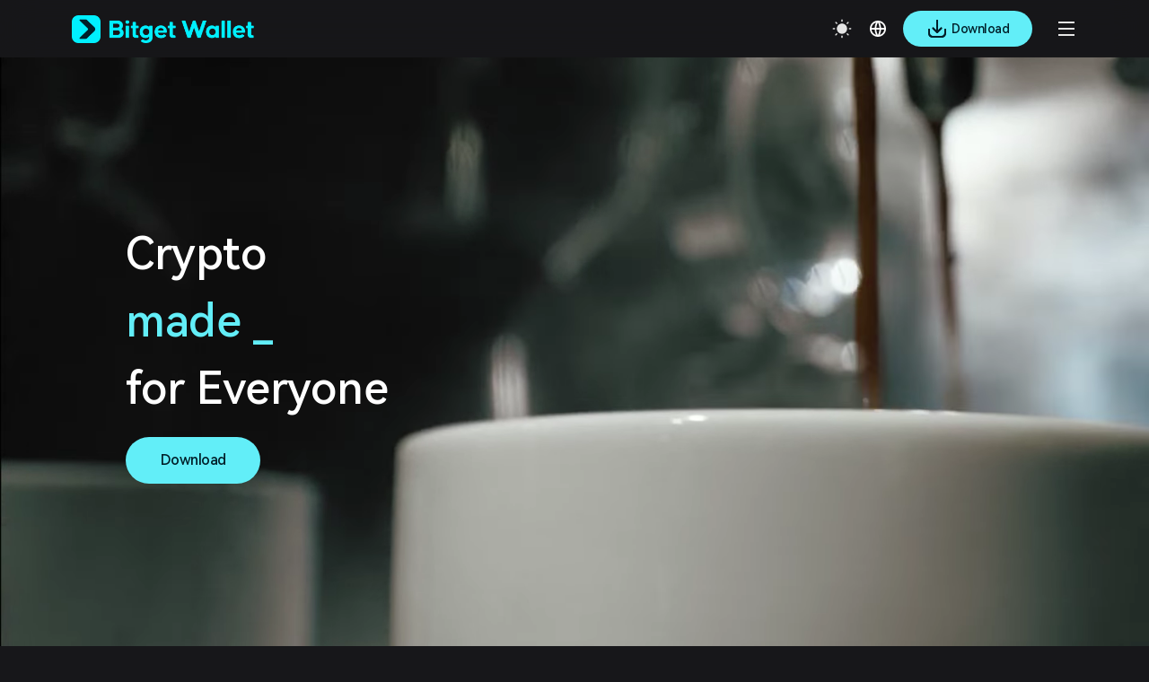

--- FILE ---
content_type: text/html; charset=utf-8
request_url: https://web3.bitget.com/en
body_size: 9611
content:
<!doctype html>
<html data-n-head-ssr lang="en-US" class="theme-dark  BG0" style="backgorund:#17171A;" data-n-head="%7B%22lang%22:%7B%22ssr%22:%22en-US%22%7D,%22class%22:%7B%22ssr%22:%22theme-dark%20%20BG0%22%7D,%22style%22:%7B%22ssr%22:%22backgorund:#17171A;%22%7D%7D">
  <head >
    <meta  charset="utf-8"><meta  name="baidu-site-verification" content="codeva-xbZ0Y5NioV"><meta  name="viewport" content="width=device-width, initial-scale=1.0, user-scalable=no, minimum-scale=1.0,maximum-scale=5.0"><meta  name="X-UA-Compatible" http-equiv="X-UA-Compatible" content="IE=edge,chrome=1"><meta  name="renderer" content="webkit"><meta  name="format-detection" content="telephone=no,email=no,address=no"><meta  data-hid="1" name="robots" content="all"><meta  data-hid="3" property="og:type" content="website"><meta  data-hid="4" property="og:site_name" content="Bitget Wallet"><meta  data-hid="5" name="twitter:card" content="summary_large_image"><meta  data-hid="6" name="twitter:site" content="@BitgetWallet"><meta  name="google-site-verification" content="1gFsFmRE1jrn3jJFkL9bcq9KxmfmcNlamjXzNvArFfs"><meta  data-hid="2" name="description" content="Crypto For Everyone. Join 80M users for a simple, secure, seamless experience in managing, trading, and growing your digital assets."><meta  data-hid="9" property="og:title" content="Bitget Wallet - Best Crypto Wallet for Web3, DeFi, Safe &amp; Fast"><meta  data-hid="10" property="og:description" content="Crypto For Everyone. Join 80M users for a simple, secure, seamless experience in managing, trading, and growing your digital assets."><meta  data-hid="11" property="og:url" content="https://web3.bitget.com/en"><meta  data-hid="12" property="og:image" content="https://cdn.bitkeep.vip/operation/u_b_7e3a39a0-3492-11f0-b351-f3b6e40853e6.png"><meta  data-hid="13" name="twitter:title" content="Bitget Wallet - Best Crypto Wallet for Web3, DeFi, Safe &amp; Fast"><meta  data-hid="14" name="twitter:description" content="Crypto For Everyone. Join 80M users for a simple, secure, seamless experience in managing, trading, and growing your digital assets."><meta  data-hid="15" name="twitter:url" content="https://web3.bitget.com/en"><meta  data-hid="16" name="twitter:image" content="https://cdn.bitkeep.vip/operation/u_b_7e3a39a0-3492-11f0-b351-f3b6e40853e6.png"><title>Bitget Wallet - Best Crypto Wallet for Web3, DeFi, Safe &amp; Fast</title><link  rel="icon" type="image/x-icon" href="/favicon.ico"><link  rel="icon" type="image/png" href="/favicon-16x16.png" sizes="16x16"><link  rel="icon" type="image/png" href="/favicon-32x32.png" sizes="32x32"><link  rel="icon" type="image/png" href="/favicon-48x48.png" sizes="48x48"><link  rel="icon" type="image/png" href="/favicon-192x192.png" sizes="192x192"><link  rel="apple-touch-icon" type="image/png" href="/apple-touch-icon.png" sizes="180x180"><link  rel="preconnect" href="https://cdn.bitkeep.vip"><link  rel="preconnect" href="https://static-web.jjdsn.vip"><link  rel="dns-prefetch" href="https://cdn.bitkeep.vip"><link  rel="dns-prefetch" href="https://static-web.jjdsn.vip"><link  rel="icon" type="image/x-icon" href="/favicon.ico"><link  rel="icon" type="image/png" href="/favicon-16x16.png" sizes="16x16"><link  rel="icon" type="image/png" href="/favicon-32x32.png" sizes="32x32"><link  rel="icon" type="image/png" href="/favicon-48x48.png" sizes="48x48"><link  rel="icon" type="image/png" href="/favicon-192x192.png" sizes="192x192"><link  rel="apple-touch-icon" type="image/png" href="/apple-touch-icon.png" sizes="180x180"><link  data-hid="7" rel="canonical" href="https://web3.bitget.com/en"><link  data-hid="8" rel="alternate" hreflang="x-default" href="https://web3.bitget.com/en"><link  data-hid="17" rel="alternate" hreflang="en-US" href="https://web3.bitget.com/en"><link  data-hid="18" rel="alternate" hreflang="ja-JP" href="https://web3.bitget.com/ja"><link  data-hid="19" rel="alternate" hreflang="vi" href="https://web3.bitget.com/vi"><link  data-hid="20" rel="alternate" hreflang="ru-RU" href="https://web3.bitget.com/ru"><link  data-hid="21" rel="alternate" hreflang="es-419" href="https://web3.bitget.com/es"><link  data-hid="22" rel="alternate" hreflang="tr-TR" href="https://web3.bitget.com/tr"><link  data-hid="23" rel="alternate" hreflang="it-IT" href="https://web3.bitget.com/it"><link  data-hid="24" rel="alternate" hreflang="fr-FR" href="https://web3.bitget.com/fr"><link  data-hid="25" rel="alternate" hreflang="de-DE" href="https://web3.bitget.com/de"><link  data-hid="26" rel="alternate" hreflang="zh-Hans" href="https://www.bgw.live/zh-CN"><link  data-hid="27" rel="alternate" hreflang="zh-Hant" href="https://web3.bitget.com/zh-TC"><link  data-hid="28" rel="alternate" hreflang="pt-PT" href="https://web3.bitget.com/pt"><link  data-hid="29" rel="alternate" hreflang="id" href="https://web3.bitget.com/id"><link  data-hid="30" rel="alternate" hreflang="th" href="https://web3.bitget.com/th"><link  data-hid="31" rel="alternate" hreflang="hi-IN" href="https://web3.bitget.com/hi"><link  data-hid="33" rel="alternate" hreflang="bn-BD" href="https://web3.bitget.com/bn"><link  data-hid="34" rel="alternate" hreflang="es-ES" href="https://web3.bitget.com/es-ES"><link  data-hid="35" rel="alternate" hreflang="pt-BR" href="https://web3.bitget.com/pt-BR"><script  src="https://www.googletagmanager.com/gtag/js?id=G-BW4GVE68H3" async defer data-body="false"></script><script  data-hid="gtag2" type="text/javascript" charset="utf-8" data-body="false">
              window.dataLayer = window.dataLayer || [];
              function gtag(){dataLayer.push(arguments);}
              gtag('js', new Date());
              gtag('config', 'G-BW4GVE68H3');
            </script><link rel="stylesheet" href="https://static-web.jjdsn.vip/17c3dc65b04a52709561f1c2f7d0ccd8/css/bff98681e92c.css"><link rel="stylesheet" href="https://static-web.jjdsn.vip/17c3dc65b04a52709561f1c2f7d0ccd8/css/cb76994c9b90.css"><link rel="stylesheet" href="https://static-web.jjdsn.vip/17c3dc65b04a52709561f1c2f7d0ccd8/css/b717f88eca15.css"><link rel="stylesheet" href="https://static-web.jjdsn.vip/17c3dc65b04a52709561f1c2f7d0ccd8/css/b1d0230df8bc.css"><link rel="stylesheet" href="https://static-web.jjdsn.vip/17c3dc65b04a52709561f1c2f7d0ccd8/css/6bdb775bc8e1.css"><link rel="stylesheet" href="https://static-web.jjdsn.vip/17c3dc65b04a52709561f1c2f7d0ccd8/css/c28eccae3ff2.css"><link rel="stylesheet" href="https://static-web.jjdsn.vip/17c3dc65b04a52709561f1c2f7d0ccd8/css/62a1312639da.css">
  </head>
  <body class="theme-dark ENletter BG0 " data-n-head="%7B%22class%22:%7B%22ssr%22:%22theme-dark%20ENletter%20BG0%20%22%7D%7D">
    <div data-server-rendered="true" id="__nuxt"><div id="__layout"><div id="indexBox" class="BG0" data-v-3edb6910><header class="header-container BG0blur" data-v-0fffbd50 data-v-3edb6910><div class="moreHeaderBar" data-v-0fffbd50><div data-v-0fffbd50><!----> <!----> <!----> <!----></div> <!----> <!----> <!----> <!----></div> <div class="headerbox BG0blur" data-v-0fffbd50><div title="Bitget Wallet" data-v-0fffbd50><a href="/en" title="Bitget Wallet, a best crypto wallet" class="seo_href" data-v-0fffbd50><img src="https://static-web.jjdsn.vip/17c3dc65b04a52709561f1c2f7d0ccd8/img/f84b9173413a.png" alt="Bitget Wallet,  a best crypto wallet" class="BitkeepLogo" data-v-0fffbd50></a></div> <div class="headleft" data-v-0fffbd50><!----></div> <div class="headright" data-v-0fffbd50><ul class="list" data-v-0fffbd50><li class="head_slidemenu" data-v-0fffbd50><div class="downloadApp" data-v-0fffbd50>
                        Download
                    </div> <img src="[data-uri]" alt="menu" data-v-0fffbd50></li></ul> <!----></div> <!----><!----><!----><!----><!----></div></header> <div class="bodycontent" data-v-3edb6910><div class="fullPage" data-v-7e33e12d data-v-3edb6910><div class="toButtomIcon" data-v-7e33e12d></div> <div class="toTopIcon" data-v-7e33e12d></div> <div class="fullPageContainer fullPageConAni" data-v-7e33e12d><div class="section section1" data-v-7e33e12d><div class="homeContentWrapper" data-v-7e33e12d><div class="homeContent" data-v-7e33e12d><div title="Crypto for Everyone" style="position: relative" data-v-7e33e12d><h1 class="homeTitle" data-v-7e33e12d>Crypto for Everyone</h1> <div class="homeContentText" data-v-7e33e12d> 
              Crypto 
            </div> <div class="homeContentText highlightText" data-v-7e33e12d><span data-v-7e33e12d>made </span> <div id="aniText1" class="aniText" data-v-7e33e12d><div class="dynamicLetter" data-v-7e33e12d><span class="letter1" data-v-7e33e12d>s</span><span class="letter1" data-v-7e33e12d>i</span><span class="letter1" data-v-7e33e12d>m</span><span class="letter1" data-v-7e33e12d>p</span><span class="letter1" data-v-7e33e12d>l</span><span class="letter1" data-v-7e33e12d>e</span></div> <span class="cursor cursor1" data-v-7e33e12d>_</span></div> <div id="aniText2" class="aniText" style="opacity:0" data-v-7e33e12d><div class="dynamicLetter" data-v-7e33e12d><span class="letter2" data-v-7e33e12d>s</span><span class="letter2" data-v-7e33e12d>e</span><span class="letter2" data-v-7e33e12d>c</span><span class="letter2" data-v-7e33e12d>u</span><span class="letter2" data-v-7e33e12d>r</span><span class="letter2" data-v-7e33e12d>e</span></div> <span class="cursor cursor2" data-v-7e33e12d>_</span></div> <div id="aniText3" class="aniText" style="opacity:0" data-v-7e33e12d><div class="dynamicLetter" data-v-7e33e12d><span class="letter3" data-v-7e33e12d>s</span><span class="letter3" data-v-7e33e12d>e</span><span class="letter3" data-v-7e33e12d>a</span><span class="letter3" data-v-7e33e12d>m</span><span class="letter3" data-v-7e33e12d>l</span><span class="letter3" data-v-7e33e12d>e</span><span class="letter3" data-v-7e33e12d>s</span><span class="letter3" data-v-7e33e12d>s</span></div> <span class="cursor cursor3" data-v-7e33e12d>_</span></div></div> <div class="homeContentText" data-v-7e33e12d> 
              for Everyone 
            </div></div> <div data-v-7e33e12d><a href="/en/wallet-download" target="_blank" class="downloadBtn" data-v-7e33e12d><span data-v-7e33e12d>Download</span> <div class="appList" data-v-7e33e12d><img src="[data-uri]" alt="download ios " data-v-7e33e12d> <img src="[data-uri]" alt="download android" data-v-7e33e12d> <img src="https://static-web.jjdsn.vip/17c3dc65b04a52709561f1c2f7d0ccd8/img/4cf9b7503f15.webp" alt="download chrome" data-v-7e33e12d></div> <!----></a></div></div></div> <video poster="https://static-web.jjdsn.vip/17c3dc65b04a52709561f1c2f7d0ccd8/img/06f50c9d514f.webp" autoplay="autoplay" muted="muted" loop="loop" playsinline class="video-background__video" data-v-7e33e12d><source src="https://cdn.bitkeep.vip/web_static/videos/homeBg.webm" type="video/webm" data-v-7e33e12d>
        您的浏览器不支持 HTML5 视频标签。
      </video> <!----></div> <div class="section section2" data-v-7e33e12d><div class="section2Wrapper" data-v-7e33e12d><div class="usersSection" data-v-7e33e12d><h2 title="Join 80,000,000 users" class="userCount noSpace" data-v-7e33e12d><span data-v-7e33e12d>Join </span> <span class="countNum count1" data-v-7e33e12d>80</span> <span class="countNum" data-v-7e33e12d>,</span> <span id="count2" class="countNum count2" data-v-7e33e12d>000</span> <span class="countNum" data-v-7e33e12d>,</span> <span id="count3" class="countNum count3" data-v-7e33e12d>000</span> <span data-v-7e33e12d> users</span></h2> <h3 title="In embracing the freedom of finance" class="smallSlogn" data-v-7e33e12d>In embracing the freedom of finance</h3> <a href="/en/about" class="aboutBtn darkBtn" data-v-7e33e12d>About Bitget Wallet</a> <div class="avatarSlide" data-v-7e33e12d><div id="firstRow" class="firstRow" data-v-7e33e12d><div class="avatarSmall" data-v-7acfce10 data-v-7e33e12d><img loading="lazy" src="https://static-web.jjdsn.vip/17c3dc65b04a52709561f1c2f7d0ccd8/img/64ba391b39ef.webp" alt="avatar 1" class="avatar " data-v-7acfce10> <video poster="https://static-web.jjdsn.vip/17c3dc65b04a52709561f1c2f7d0ccd8/img/64ba391b39ef.webp" muted="muted" loop="loop" playsinline class="avatarVideo" data-v-7acfce10><source src="https://cdn.bitkeep.vip/web_static/videos/picWall1.webm" type="video/webm" data-v-7acfce10>
    您的浏览器不支持 HTML5 视频标签。
  </video> <!----> <!----> <!----></div> <div class="avatarSmall" data-v-7acfce10 data-v-7e33e12d><img loading="lazy" src="https://static-web.jjdsn.vip/17c3dc65b04a52709561f1c2f7d0ccd8/img/57fb289faf9f.webp" alt="avatar 2" class="avatar " data-v-7acfce10> <video poster="https://static-web.jjdsn.vip/17c3dc65b04a52709561f1c2f7d0ccd8/img/57fb289faf9f.webp" muted="muted" loop="loop" playsinline class="avatarVideo" data-v-7acfce10><source src="https://cdn.bitkeep.vip/web_static/videos/picWall2.webm" type="video/webm" data-v-7acfce10>
    您的浏览器不支持 HTML5 视频标签。
  </video> <img loading="lazy" id="popIcon1" src="https://static-web.jjdsn.vip/17c3dc65b04a52709561f1c2f7d0ccd8/img/cc13602d6f14.webp" alt="avatar icon left" class="popIcon1" data-v-7acfce10> <!----> <!----></div> <div class="avatarLong" data-v-7acfce10 data-v-7e33e12d><img loading="lazy" src="https://static-web.jjdsn.vip/17c3dc65b04a52709561f1c2f7d0ccd8/img/b1a026841a6b.webp" alt="avatar 3" class="avatar " data-v-7acfce10> <video poster="https://static-web.jjdsn.vip/17c3dc65b04a52709561f1c2f7d0ccd8/img/b1a026841a6b.webp" muted="muted" loop="loop" playsinline class="avatarVideo" data-v-7acfce10><source src="https://cdn.bitkeep.vip/web_static/videos/picWall3.webm" type="video/webm" data-v-7acfce10>
    您的浏览器不支持 HTML5 视频标签。
  </video> <!----> <!----> <!----></div> <div class="avatarSmall" data-v-7acfce10 data-v-7e33e12d><img loading="lazy" src="https://static-web.jjdsn.vip/17c3dc65b04a52709561f1c2f7d0ccd8/img/ec96706ec860.webp" alt="avatar 4" class="avatar " data-v-7acfce10> <video poster="https://static-web.jjdsn.vip/17c3dc65b04a52709561f1c2f7d0ccd8/img/ec96706ec860.webp" muted="muted" loop="loop" playsinline class="avatarVideo" data-v-7acfce10><source src="https://cdn.bitkeep.vip/web_static/videos/picWall4.webm" type="video/webm" data-v-7acfce10>
    您的浏览器不支持 HTML5 视频标签。
  </video> <!----> <!----> <!----></div> <div class="avatarSmall" data-v-7acfce10 data-v-7e33e12d><img loading="lazy" src="https://static-web.jjdsn.vip/17c3dc65b04a52709561f1c2f7d0ccd8/img/e538ea0bf257.webp" alt="avatar 5" class="avatar " data-v-7acfce10> <video poster="https://static-web.jjdsn.vip/17c3dc65b04a52709561f1c2f7d0ccd8/img/e538ea0bf257.webp" muted="muted" loop="loop" playsinline class="avatarVideo" data-v-7acfce10><source src="https://cdn.bitkeep.vip/web_static/videos/picWall5.webm" type="video/webm" data-v-7acfce10>
    您的浏览器不支持 HTML5 视频标签。
  </video> <!----> <!----> <!----></div> <div class="avatarSmall" data-v-7acfce10 data-v-7e33e12d><img loading="lazy" src="https://static-web.jjdsn.vip/17c3dc65b04a52709561f1c2f7d0ccd8/img/c96ffb76cff1.webp" alt="avatar 11" class="avatar " data-v-7acfce10> <video poster="https://static-web.jjdsn.vip/17c3dc65b04a52709561f1c2f7d0ccd8/img/c96ffb76cff1.webp" muted="muted" loop="loop" playsinline class="avatarVideo" data-v-7acfce10><source src="https://cdn.bitkeep.vip/web_static/videos/picWall11.webm" type="video/webm" data-v-7acfce10>
    您的浏览器不支持 HTML5 视频标签。
  </video> <!----> <!----> <!----></div></div> <div id="secondRow" class="secondRow" data-v-7e33e12d><div class="avatarSmall" data-v-7acfce10 data-v-7e33e12d><img loading="lazy" src="https://static-web.jjdsn.vip/17c3dc65b04a52709561f1c2f7d0ccd8/img/92d74f1865f9.webp" alt="avatar 6" class="avatar " data-v-7acfce10> <video poster="https://static-web.jjdsn.vip/17c3dc65b04a52709561f1c2f7d0ccd8/img/92d74f1865f9.webp" muted="muted" loop="loop" playsinline class="avatarVideo" data-v-7acfce10><source src="https://cdn.bitkeep.vip/web_static/videos/picWall6.webm" type="video/webm" data-v-7acfce10>
    您的浏览器不支持 HTML5 视频标签。
  </video> <!----> <!----> <!----></div> <div class="avatarLong" data-v-7acfce10 data-v-7e33e12d><img loading="lazy" src="https://static-web.jjdsn.vip/17c3dc65b04a52709561f1c2f7d0ccd8/img/ee0dc5501028.webp" alt="avatar 7" class="avatar " data-v-7acfce10> <video poster="https://static-web.jjdsn.vip/17c3dc65b04a52709561f1c2f7d0ccd8/img/ee0dc5501028.webp" muted="muted" loop="loop" playsinline class="avatarVideo" data-v-7acfce10><source src="https://cdn.bitkeep.vip/web_static/videos/picWall7.webm" type="video/webm" data-v-7acfce10>
    您的浏览器不支持 HTML5 视频标签。
  </video> <!----> <!----> <!----></div> <div class="avatarSmall" data-v-7acfce10 data-v-7e33e12d><img loading="lazy" src="https://static-web.jjdsn.vip/17c3dc65b04a52709561f1c2f7d0ccd8/img/6101f17091a5.webp" alt="avatar 8" class="avatar " data-v-7acfce10> <video poster="https://static-web.jjdsn.vip/17c3dc65b04a52709561f1c2f7d0ccd8/img/6101f17091a5.webp" muted="muted" loop="loop" playsinline class="avatarVideo" data-v-7acfce10><source src="https://cdn.bitkeep.vip/web_static/videos/picWall8.webm" type="video/webm" data-v-7acfce10>
    您的浏览器不支持 HTML5 视频标签。
  </video> <!----> <img loading="lazy" id="popIcon2" src="https://static-web.jjdsn.vip/17c3dc65b04a52709561f1c2f7d0ccd8/img/2cc7141cd3f6.webp" alt="avatar icon right" class="popIcon2" data-v-7acfce10> <!----></div> <div class="avatarSmall" data-v-7acfce10 data-v-7e33e12d><img loading="lazy" src="https://static-web.jjdsn.vip/17c3dc65b04a52709561f1c2f7d0ccd8/img/bf2e8191d7bf.webp" alt="avatar 9" class="avatar " data-v-7acfce10> <video poster="https://static-web.jjdsn.vip/17c3dc65b04a52709561f1c2f7d0ccd8/img/bf2e8191d7bf.webp" muted="muted" loop="loop" playsinline class="avatarVideo" data-v-7acfce10><source src="https://cdn.bitkeep.vip/web_static/videos/picWall9.webm" type="video/webm" data-v-7acfce10>
    您的浏览器不支持 HTML5 视频标签。
  </video> <!----> <!----> <!----></div> <div class="avatarSmall" data-v-7acfce10 data-v-7e33e12d><img loading="lazy" src="https://static-web.jjdsn.vip/17c3dc65b04a52709561f1c2f7d0ccd8/img/7532f0f1d763.webp" alt="avatar 10" class="avatar " data-v-7acfce10> <video poster="https://static-web.jjdsn.vip/17c3dc65b04a52709561f1c2f7d0ccd8/img/7532f0f1d763.webp" muted="muted" loop="loop" playsinline class="avatarVideo" data-v-7acfce10><source src="https://cdn.bitkeep.vip/web_static/videos/picWall10.webm" type="video/webm" data-v-7acfce10>
    您的浏览器不支持 HTML5 视频标签。
  </video> <!----> <!----> <!----></div> <div class="avatarSmall" data-v-7acfce10 data-v-7e33e12d><img loading="lazy" src="https://static-web.jjdsn.vip/17c3dc65b04a52709561f1c2f7d0ccd8/img/a50a916d1212.webp" alt="avatar 12" class="avatar " data-v-7acfce10> <video poster="https://static-web.jjdsn.vip/17c3dc65b04a52709561f1c2f7d0ccd8/img/a50a916d1212.webp" muted="muted" loop="loop" playsinline class="avatarVideo" data-v-7acfce10><source src="https://cdn.bitkeep.vip/web_static/videos/picWall12.webm" type="video/webm" data-v-7acfce10>
    您的浏览器不支持 HTML5 视频标签。
  </video> <!----> <!----> <!----></div></div></div></div></div></div> <div class="section section3" data-v-7e33e12d><div class="walletIntroWrapper" data-v-7e33e12d><div class="bgMoveDown" data-v-7e33e12d></div> <div class="bgMoveUp" data-v-7e33e12d></div> <div class="bgMoveDown" data-v-7e33e12d></div></div> <div class="walletIntroContent" data-v-7e33e12d><h2 title="Simple crypto trading" class="title titleAni1" data-v-7e33e12d>
          Simple crypto trading
        </h2> <h3 title="The wallet that simply works" class="subTitle titleAni2" data-v-7e33e12d>
          The wallet that simply works
        </h3> <div class="walletIntroBg" data-v-7e33e12d><img src="https://static-web.jjdsn.vip/17c3dc65b04a52709561f1c2f7d0ccd8/img/69e120d3b3a4.webp" alt="Simple crypto trading" data-v-7e33e12d></div></div> <div class="walletIntroSlider" data-v-7e33e12d><div class="slider" data-v-7e33e12d><div id="slideItem1" class="sliderItem" style="z-index: 1" data-v-7e33e12d><img src="https://static-web.jjdsn.vip/17c3dc65b04a52709561f1c2f7d0ccd8/img/a0d98c4a1941.webp" alt="Simple to use" data-v-7e33e12d> <h3 title="Simple to use" class="title" data-v-7e33e12d>
              Simple to use
            </h3> <div class="desc" data-v-7e33e12d>One-click trading at low fees, without cross-chain and gas complexities</div> <a href="/en/swap" class="actionBtn" data-v-7e33e12d>
              Start trading
            </a></div> <div id="slideItem2" class="sliderItem" style="z-index: 2" data-v-7e33e12d><img src="https://static-web.jjdsn.vip/17c3dc65b04a52709561f1c2f7d0ccd8/img/6c2ad777ce96.webp" alt="Simple yet powerful" data-v-7e33e12d> <h3 title="Simple yet powerful" class="title" data-v-7e33e12d>
              Simple yet powerful
            </h3> <div class="desc" data-v-7e33e12d>Made for everyone – easy for beginners, powerful for crypto natives</div> <a href="/en/swap" class="actionBtn" data-v-7e33e12d>
              Start trading
            </a></div> <div id="slideItem3" class="sliderItem" style="z-index: 3" data-v-7e33e12d><img src="https://static-web.jjdsn.vip/17c3dc65b04a52709561f1c2f7d0ccd8/img/cf85583dd325.webp" alt="Access all tokens" data-v-7e33e12d> <h3 title="Access all tokens" class="title" data-v-7e33e12d>
            Access all tokens
            </h3> <div class="desc" data-v-7e33e12d> Millions of tokens across 130+ blockchains – all at your fingertips</div> <a href="/en/swap" class="actionBtn" data-v-7e33e12d>
              Start trading
            </a></div> <div id="slideItem4" class="sliderItem" style="z-index: 4" data-v-7e33e12d><img src="https://static-web.jjdsn.vip/17c3dc65b04a52709561f1c2f7d0ccd8/img/a6a3c840ef8e.webp" alt="Trade smarter" data-v-7e33e12d> <h3 title="Trade smarter" class="title" data-v-7e33e12d>
            Trade smarter
            </h3> <div class="desc" data-v-7e33e12d>Stay ahead with real-time Alpha insights and hot picks</div> <a href="/en/swap" class="actionBtn" data-v-7e33e12d>
              Start trading
            </a></div></div> <div class="sliderCursor" data-v-7e33e12d><div id="sliderCursor1" class="curosrItem" data-v-7e33e12d></div> <div id="sliderCursor2" class="curosrItem" data-v-7e33e12d></div> <div id="sliderCursor3" class="curosrItem" data-v-7e33e12d></div> <div id="sliderCursor4" class="curosrItem" data-v-7e33e12d></div></div></div></div> <div class="section section4" data-v-7e33e12d><img src="https://static-web.jjdsn.vip/17c3dc65b04a52709561f1c2f7d0ccd8/img/f1c1768444e7.webp" alt="Earn more on your assets" class="sectionBg" data-v-7e33e12d> <div class="section4Wrapper" data-v-7e33e12d><div class="content" data-v-7e33e12d><h2 title="Earn more on your assets" id="section4title" class="title" data-v-7e33e12d>
            Earn more on your assets
          </h2> <h3 title="Let your money work for you" id="section4desc" class="desc" data-v-7e33e12d>
            Let your money work for you
          </h3> <!----> <div class="downContent" data-v-7e33e12d><div id="section4DownLeft" class="left" data-v-7e33e12d><div class="leftItem" data-v-7e33e12d><img src="[data-uri]" alt="auto earn" data-v-7e33e12d> <div class="upText" data-v-7e33e12d>Automated interest earnings</div> <div class="downText" data-v-7e33e12d>Deposit and earn – it's that easy</div></div> <div class="leftItem" data-v-7e33e12d><img src="[data-uri]" alt="stalbe return" data-v-7e33e12d> <div class="upText" data-v-7e33e12d>Stable returns</div> <div class="downText" data-v-7e33e12d> 3–8% returns on stablecoins and major tokens, simple &amp; secure</div></div></div> <div class="right" data-v-7e33e12d><div id="section4DownRigh1" class="section4DownRight" data-v-7e33e12d><div class="iconAndText" data-v-7e33e12d><img src="https://static-web.jjdsn.vip/17c3dc65b04a52709561f1c2f7d0ccd8/img/6eed91bdb28a.webp" alt="usdt" data-v-7e33e12d> <div class="textContent" data-v-7e33e12d><div class="up" data-v-7e33e12d>Auto Earnings</div> <div class="down" data-v-7e33e12d>Today，16:29</div></div></div> <div class="amount" data-v-7e33e12d>+$641.00</div></div> <div id="section4DownRigh2" class="section4DownRight" data-v-7e33e12d><div class="iconAndText" data-v-7e33e12d><img src="https://static-web.jjdsn.vip/17c3dc65b04a52709561f1c2f7d0ccd8/img/2adc86882e4b.webp" alt="apy" data-v-7e33e12d> <div class="textContent" data-v-7e33e12d><div class="up" data-v-7e33e12d>APY</div> <div class="down" data-v-7e33e12d>Today，16:29</div></div></div> <div class="amount" data-v-7e33e12d>4%～8% APY</div></div></div></div></div></div></div> <div class="section section5" data-v-7e33e12d><div class="section5Wrapper" data-v-7e33e12d><div class="content" data-v-7e33e12d><div class="videoContent" data-v-7e33e12d><video poster="https://static-web.jjdsn.vip/17c3dc65b04a52709561f1c2f7d0ccd8/img/3f7402312e43.webp" autoplay="autoplay" muted="muted" loop="loop" playsinline class="sideVideo" data-v-7e33e12d><source src="https://cdn.bitkeep.vip/web_static/videos/tapCard.webm" type="video/webm" data-v-7e33e12d>
              您的浏览器不支持 HTML5 视频标签。
            </video></div> <div class="textContent" data-v-7e33e12d><h2 title="Spend crypto like cash" data-v-7e33e12d><span id="section5Title" class="title" data-v-7e33e12d>
                Spend crypto like cash
              </span></h2> <div data-v-7e33e12d><h3 title="Shop worldwide and pay instantly with crypto at the best rates" class="downText" data-v-7e33e12d>
                Shop worldwide and pay instantly with crypto at the best rates
              </h3> <a title="Shop with crypto" href="/en/card" class="spendBtn darkBtn" data-v-7e33e12d>
                Shop with crypto
              </a></div></div></div></div></div> <div class="section section6" data-v-7e33e12d><div class="section5Wrapper" data-v-7e33e12d><div class="content" data-v-7e33e12d><!----> <div class="textContent" data-v-7e33e12d><h2 title="Instant transfers" data-v-7e33e12d><span id="section6Title" class="title" data-v-7e33e12d>
                Instant transfers
              </span></h2> <div data-v-7e33e12d><h3 title="Low-fees worldwide transfers in seconds" class="downText textMargin" data-v-7e33e12d>
               Low-fees worldwide transfers in seconds
              </h3></div></div> <div class="videoContent" data-v-7e33e12d><video poster="https://static-web.jjdsn.vip/17c3dc65b04a52709561f1c2f7d0ccd8/img/32074122ac12.webp" autoplay="autoplay" muted="muted" loop="loop" playsinline class="sideVideo" data-v-7e33e12d><source src="https://cdn.bitkeep.vip/web_static/videos/coinMap.webm" type="video/webm" data-v-7e33e12d>
              您的浏览器不支持 HTML5 视频标签。
            </video></div></div></div></div> <div class="section section7" data-v-7e33e12d><div class="section7Wrapper" data-v-7e33e12d><div class="content" data-v-7e33e12d><h2 title="Unparalleled security" class="title" data-v-7e33e12d>Unparalleled security</h2> <a id="secBtn" href="/en/about/safety-commitment" class="secBtn darkBtn" data-v-7e33e12d> 
           Security assurance
          </a> <div class="secList" data-v-7e33e12d><div class="secItem" data-v-7e33e12d><div class="secVideoWrapper" data-v-bb2bc576 data-v-7e33e12d><img loading="lazy" src="https://static-web.jjdsn.vip/17c3dc65b04a52709561f1c2f7d0ccd8/img/6566549e78cd.webp" class="secImage" data-v-bb2bc576></div> <div class="secDesc" data-v-7e33e12d>
                Your assets are fully secured with state-of-the-art encryption and self-custody
              </div></div> <div class="secItem" data-v-7e33e12d><div class="secVideoWrapper" data-v-bb2bc576 data-v-7e33e12d><img loading="lazy" src="https://static-web.jjdsn.vip/17c3dc65b04a52709561f1c2f7d0ccd8/img/c50d6e4e227a.webp" class="secImage" data-v-bb2bc576></div> <div class="secDesc" data-v-7e33e12d>
                MPC and smart wallet technology – robust security with no single point of failure
              </div></div> <div class="secItem" data-v-7e33e12d><div class="secVideoWrapper" data-v-bb2bc576 data-v-7e33e12d><img loading="lazy" src="https://static-web.jjdsn.vip/17c3dc65b04a52709561f1c2f7d0ccd8/img/e0a32d76bd5a.webp" class="secImage" data-v-bb2bc576></div> <div class="secDesc" data-v-7e33e12d>
                24/7 customer support and a $700M Protection Fund for your total peace of mind
              </div></div></div></div></div></div> <div class="section section8" data-v-7e33e12d><div class="section8Wrapper" data-v-7e33e12d><div class="content" data-v-7e33e12d><div class="left" data-v-7e33e12d><h2 title="Your gateway to Web3" class="title" data-v-7e33e12d>Your gateway to Web3</h2> <h3 t="One-stop Web3 wallet – discover DApps, NFTs, DeFi, airdrops and more" class="desc" data-v-7e33e12d>
            One-stop Web3 wallet – discover DApps, NFTs, DeFi, airdrops and more
            </h3> <a href="/en/dapp" class="exploreBtn darkBtn" data-v-7e33e12d>Discover Web3 now</a> <img src="[data-uri]" alt="arrow" data-v-7e33e12d></div> <div class="dappPool" data-v-d226b256 data-v-7e33e12d><div class="dappPoolContainer" data-v-d226b256></div></div></div></div></div></div> <div data-v-7e33e12d></div> <!----></div></div> <div data-v-3edb6910><!----></div> <div class="indexFooter" style="position:relative;" data-v-e7537072 data-v-3edb6910><!----> <div class="aniSection" style="opacity:0;" data-v-e7537072><img src="/web_static/images/footer_ani_banner_dark.png" alt="crypto for everyone banner" loading="lazy" class="bannerImage" style="transform:scaleY(0);" data-v-e7537072> <!----></div></div></div></div></div><script>window.__NUXT__=(function(a,b,c,d,e,f,g,h,i,j,k,l,m,n,o,p,q,r,s,t,u,v,w,x,y,z,A,B,C,D,E,F,G,H,I,J,K,L,M,N,O,P,Q,R,S,T,U,V,W,X,Y,Z,_,$,aa,ab,ac,ad,ae,af,ag,ah,ai,aj,ak,al,am,an,ao,ap,aq,ar,as,at,au){return {layout:"IndexPage\u002Fdefault",data:[{}],fetch:{},error:null,state:{Supportedlanguages:{en:"English",ja:"日本語",vi:"Tiếng Việt",ru:"Русский",es:"Español (Latinoamérica)",tr:"Türkçe",it:"Italiano",fr:"Français",de:"Deutsch","zh-CN":"简体中文","zh-TC":"繁體中文",pt:"Português (Portugal)",id:"Bahasa Indonesia",th:"ภาษาไทย",hi:"हिन्दी",zh:"中文",bn:"বাংলা","es-ES":"Español","pt-BR":"Português (Brasil)"},isPC:d,locale:"en",address:e,chainId:e,WalletID:e,isMobile:b,isMobileOnly:d,currentUA:"mozilla\u002F5.0 (macintosh; intel mac os x 10_15_7) applewebkit\u002F537.36 (khtml, like gecko) chrome\u002F131.0.0.0 safari\u002F537.36; claudebot\u002F1.0; +claudebot@anthropic.com)",hostChange:".com",SeoReptile:b,isBitkeep:d,rates:{eth:f,bnb:f,matic:f},theme:"dark",mobileBannerVisible:b,GetDappConfig:{bannerList:[],dataTag:{version:7,staticTag:[],chainMainnetList:[{chain:p,title:"Ethereum",icon:q,grayIcon:"https:\u002F\u002Fcdn.bitkeep.vip\u002Fu_b_ab472ff0-f072-11ec-84d2-0337bae4f47b.png"},{chain:r,title:s,icon:t,grayIcon:"https:\u002F\u002Fcdn.bitkeep.vip\u002Fu_b_0e7fe210-f073-11ec-82d1-45df45b47e59.png"},{chain:u,title:v,explorer:"https:\u002F\u002Fpolygonscan.com\u002F",icon:w,grayIcon:"https:\u002F\u002Fcdn.bitkeep.vip\u002Fu_b_190165b0-f073-11ec-878d-dd4f1d6d4d8d.png"},{chain:x,title:y,icon:"https:\u002F\u002Fcdn.bitkeep.vip\u002Fu_b_bbb3aa00-9afd-11ec-aac8-bf8a172584ab.png",grayIcon:"https:\u002F\u002Fcdn.bitkeep.vip\u002Fu_b_2ae46840-f073-11ec-b752-4545d7d7a6c5.png"},{chain:z,title:A,icon:B,grayIcon:"https:\u002F\u002Fcdn.bitkeep.vip\u002Fu_b_40a95ff0-f073-11ec-b752-4545d7d7a6c5.png"},{chain:C,title:D,icon:E,grayIcon:"https:\u002F\u002Fcdn.bitkeep.vip\u002Fu_b_4cd7f750-f073-11ec-b752-4545d7d7a6c5.png"},{chain:F,title:G,icon:H,grayIcon:"https:\u002F\u002Fcdn.bitkeep.vip\u002Fu_b_5ac4e080-f073-11ec-ab28-2dacbd127ae1.png"},{chain:I,title:"KCC",icon:J,grayIcon:"https:\u002F\u002Fcdn.bitkeep.vip\u002Fu_b_72d74aa0-f073-11ec-b59b-cb8601612437.png"},{chain:K,title:"Heco",icon:L,grayIcon:"https:\u002F\u002Fcdn.bitkeep.vip\u002Fu_b_835761d0-f073-11ec-b59b-cb8601612437.png"},{chain:M,title:"OKX Chain",icon:N,grayIcon:"https:\u002F\u002Fcdn.bitkeep.vip\u002Fu_b_94d62450-f073-11ec-86b4-53e272e03a61.png"},{chain:O,title:"Tron",icon:P,grayIcon:"https:\u002F\u002Fcdn.bitkeep.vip\u002Fu_b_a69a7b50-f073-11ec-86b4-53e272e03a61.png"},{chain:Q,title:"Fuse",icon:R,grayIcon:"https:\u002F\u002Fcdn.bitkeep.vip\u002Fu_b_0419e040-f074-11ec-86b4-53e272e03a61.png"},{chain:S,title:"Harmony",icon:"https:\u002F\u002Fcdn.bitkeep.vip\u002Fu_b_5c054600-9acf-11ec-aac8-bf8a172584ab.png",grayIcon:"https:\u002F\u002Fcdn.bitkeep.vip\u002Fu_b_d106ac60-f078-11ec-b13a-6df09a64a418.png"},{chain:T,title:U,icon:g,grayIcon:"https:\u002F\u002Fcdn.bitkeep.vip\u002Fu_b_25281860-f074-11ec-86b4-53e272e03a61.png"},{chain:V,title:W,icon:X,grayIcon:"https:\u002F\u002Fcdn.bitkeep.vip\u002Fu_b_3390c140-f074-11ec-86b4-53e272e03a61.png"},{chain:Y,title:Z,icon:_,grayIcon:"https:\u002F\u002Fcdn.bitkeep.vip\u002Fu_b_3b761630-f074-11ec-86b4-53e272e03a61.png"},{chain:$,title:"KardiaChain",icon:"https:\u002F\u002Fcdn.bitkeep.vip\u002Fu_b_42900030-dd6d-11ec-a0b5-f7bd232e861e.png",grayIcon:"https:\u002F\u002Fcdn.bitkeep.vip\u002Fu_b_deaaccc0-f078-11ec-b13a-6df09a64a418.png"},{chain:aa,title:ab,icon:ac,grayIcon:"https:\u002F\u002Fcdn.bitkeep.vip\u002Fu_b_5cae6b90-f074-11ec-86b4-53e272e03a61.png"},{chain:ad,title:ae,icon:af,grayIcon:"https:\u002F\u002Fcdn.bitkeep.vip\u002Fu_b_69539280-f074-11ec-86b4-53e272e03a61.png"},{chain:ag,title:ah,icon:ai,grayIcon:"https:\u002F\u002Fcdn.bitkeep.vip\u002Fu_b_73d34160-f074-11ec-86b4-53e272e03a61.png"},{chain:aj,title:ak,icon:al,grayIcon:"https:\u002F\u002Fcdn.bitkeep.vip\u002Fu_b_e7f41e80-f078-11ec-b13a-6df09a64a418.png"},{chain:am,title:an,icon:ao,grayIcon:"https:\u002F\u002Fcdn.bitkeep.vip\u002Fu_b_a2335b30-f074-11ec-86b4-53e272e03a61.png"},{chain:ap,title:"ClassZZ",icon:"https:\u002F\u002Fcdn.bitkeep.vip\u002Fu_b_11664430-a810-11eb-9f5e-d184ba33d3a3.png",grayIcon:"https:\u002F\u002Fcdn.bitkeep.vip\u002Fu_b_bf7cc320-f074-11ec-86b4-53e272e03a61.png"},{chain:aq,title:"Caduceus",icon:ar,grayIcon:"https:\u002F\u002Fcdn.bitkeep.vip\u002Fu_b_b7a550e0-f074-11ec-86b4-53e272e03a61.png"},{chain:"true",title:"TRUE",icon:"http:\u002F\u002Fcdn.bitkeep.vip\u002Fu_b_802aefa0-a811-11eb-9f5e-d184ba33d3a3.png",grayIcon:"https:\u002F\u002Fcdn.bitkeep.vip\u002Fu_b_b8581870-f21c-11ec-9ebd-dbf9091edbd7.png"},{chain:"vlx",title:"Velas",icon:"https:\u002F\u002Fcdn.bitkeep.vip\u002Fu_b_4427cf90-69f0-11ec-9d26-85f1b63f7fbd.png",grayIcon:"https:\u002F\u002Fcdn.bitkeep.vip\u002Fu_b_d2ad94c0-f21c-11ec-9ebd-dbf9091edbd7.png"},{chain:"celo",title:"CELO",icon:"https:\u002F\u002Fcdn.bitkeep.vip\u002Fu_b_4f8a0620-e8ab-11ec-8e86-53798d1a9b70.png",grayIcon:"https:\u002F\u002Fcdn.bitkeep.vip\u002Fu_b_4d852420-f21c-11ec-9ebd-dbf9091edbd7.png"},{chain:"crol2",title:"Cronos",icon:"https:\u002F\u002Fcdn.bitkeep.vip\u002Fu_b_181780d0-dd6d-11ec-a0b5-f7bd232e861e.png",grayIcon:"https:\u002F\u002Fcdn.bitkeep.vip\u002Fu_b_60fef350-f21c-11ec-9ebd-dbf9091edbd7.png"},{chain:"bch",title:"smartBCH",icon:"https:\u002F\u002Fcdn.bitkeep.vip\u002Fu_b_b4efbf80-e8ad-11ec-8e86-53798d1a9b70.png",grayIcon:e},{chain:"xdai",title:"xDAI",icon:"https:\u002F\u002Fcdn.bitkeep.vip\u002Fu_b_07682f10-e8ac-11ec-8e86-53798d1a9b70.png",grayIcon:"https:\u002F\u002Fcdn.bitkeep.vip\u002Fu_b_0ed1cf80-f21c-11ec-9ebd-dbf9091edbd7.png"},{chain:"vs",title:"Vision",icon:"https:\u002F\u002Fcdn.bitkeep.vip\u002Fu_b_6245d440-dd6d-11ec-a0b5-f7bd232e861e.png",grayIcon:"https:\u002F\u002Fcdn.bitkeep.vip\u002Fu_b_f80504c0-f21b-11ec-9ebd-dbf9091edbd7.png"},{chain:"cube",title:"CUBE",icon:"https:\u002F\u002Fcdn.bitkeep.vip\u002Fu_b_53c39ee0-e8b0-11ec-8e86-53798d1a9b70.png",grayIcon:"https:\u002F\u002Fcdn.bitkeep.vip\u002Fu_b_77e5fcd0-f21c-11ec-9ebd-dbf9091edbd7.png"}],chain:[{id:u,title:v,icon:w,type:a},{id:x,title:y,icon:"https:\u002F\u002Fcdn.bitkeep.vip\u002Fu_b_d0b0db20-e622-11eb-95e8-39ff5e1a4a45.png",type:a},{id:r,title:s,type:a,icon:t,default:b},{id:K,title:"HECO",type:a,icon:L,default:b},{id:p,title:"ETH",type:a,icon:q,default:b},{id:M,title:"OEC",icon:N,type:a},{id:O,title:"TRON",icon:P,type:a},{id:aj,title:ak,icon:al,type:a},{id:am,title:an,icon:ao,type:a},{id:ad,title:ae,icon:af,type:a},{id:z,title:A,icon:B,type:a},{id:F,title:G,icon:H,type:a},{id:C,title:D,icon:E,type:a},{id:aa,title:ab,icon:ac,type:a},{id:ag,title:ah,icon:ai,type:a},{id:Q,title:"FUSE",icon:R,type:a},{id:V,title:W,icon:X,type:a},{id:Y,title:Z,icon:_,type:a},{id:ap,title:"CZZ",icon:"http:\u002F\u002Fcdn.bitkeep.vip\u002Fu_b_360d4bd0-a752-11eb-9f5e-d184ba33d3a3.png",type:a},{id:S,title:"ONE",icon:"http:\u002F\u002Fcdn.bitkeep.vip\u002Fu_b_49c7f700-b568-11eb-ba28-9912f032d29b.webp",type:a},{id:I,title:"KCS",icon:J,type:a},{id:T,title:U,icon:g,type:a},{id:$,title:"KAI",icon:g,type:a},{id:aq,title:"CMP",icon:ar,type:a}],tags:[{id:h,title:h,type:c,default:b},{id:i,title:i,type:c,default:b},{id:j,title:j,type:c},{id:k,title:k,type:c},{id:l,title:l,type:c},{id:"Game",title:as,type:c},{id:at,title:at,type:c},{id:m,title:m,type:c},{id:n,title:n,type:c},{id:o,title:o,type:c}]},keywords:["Uniswap","Pancake","Opensea","Quickswap","Sunswap","Raydium","Mdex"]},ipCountry:"US",isIOS:d,dappStore:{favoriteList:[],favoritefinancialList:[],historyList:[],dappStoreSlide:["Earn","Mine","New",i,h,j,k,l,as,n,"Marker",m,o,"Layer2","Metaverse","Insurance"],dappSeachValue:e},swap:{paramsData:{},coinInfo:{},tradesList:[],statAddressList:{},statTrade:{},statLineData:{},poolList:[],poolActivityList:[],iconIndroduce:{},isMobile:d,interval:"1min",klineData:[],themeFlag:b,clickOut:d,dealdatanav:"dealNav1",requestloading:b,cryptoTop10List:[],abTestGroup:"0",tokenSecurity:{warnCount:f,riskCount:f}}},serverRendered:b,routePath:"\u002Fen",config:{_app:{basePath:au,assetsPath:au,cdnURL:"https:\u002F\u002Fstatic-web.jjdsn.vip\u002F17c3dc65b04a52709561f1c2f7d0ccd8\u002F"}}}}("chain",true,"tag",false,"",0,"https:\u002F\u002Fcdn.bitkeep.vip\u002Fu_b_52f98720-bb08-11ec-9b6d-d799ca9b85ca.png","DeFi","NFT","Bridge","Exchange","Tools","Social","Lending","Airdrop","eth","https:\u002F\u002Fcdn.bitkeep.vip\u002Fu_b_bae388c0-9afd-11ec-aac8-bf8a172584ab.png","bnb","BSC","https:\u002F\u002Fcdn.bitkeep.vip\u002Fu_b_ba4ec2d1-9afd-11ec-aac8-bf8a172584ab.png","matic","Polygon","https:\u002F\u002Fcdn.bitkeep.vip\u002Fu_b_bbb29890-9afd-11ec-aac8-bf8a172584ab.png","sol","Solana","ftm","Fantom","https:\u002F\u002Fcdn.bitkeep.vip\u002Fu_b_baeb50f0-9afd-11ec-aac8-bf8a172584ab.png","avax_c","AVAX-C","https:\u002F\u002Fcdn.bitkeep.vip\u002Fu_b_ba4e4da0-9afd-11ec-aac8-bf8a172584ab.png","arbitrum","Arbitrum","https:\u002F\u002Fcdn.bitkeep.vip\u002Fu_b_ba4ee9e0-9afd-11ec-aac8-bf8a172584ab.png","kcs","https:\u002F\u002Fcdn.bitkeep.vip\u002Fu_b_661aabb0-a693-11ec-9bb2-d529ee665d4d.png","ht","https:\u002F\u002Fcdn.bitkeep.vip\u002Fu_b_bb0b5c10-9afd-11ec-aac8-bf8a172584ab.png","okt","https:\u002F\u002Fcdn.bitkeep.vip\u002Fu_b_bb808c10-9afd-11ec-aac8-bf8a172584ab.png","trx","https:\u002F\u002Fcdn.bitkeep.vip\u002Fu_b_bbdaba00-9afd-11ec-aac8-bf8a172584ab.png","fuse","https:\u002F\u002Fcdn.bitkeep.vip\u002Fu_b_bafc19d0-9afd-11ec-aac8-bf8a172584ab.png","one","boba","BOBA","klay","KLAY","https:\u002F\u002Fcdn.bitkeep.vip\u002Fu_b_bb3c3010-9afd-11ec-aac8-bf8a172584ab.png","optimism","Optimism","https:\u002F\u002Fcdn.bitkeep.vip\u002Fu_b_bb999250-9afd-11ec-aac8-bf8a172584ab.png","kai","eos","EOS","https:\u002F\u002Fcdn.bitkeep.vip\u002Fu_b_bab796c0-9afd-11ec-aac8-bf8a172584ab.png","wax","WAX","https:\u002F\u002Fcdn.bitkeep.vip\u002Fu_b_bbfb1340-9afd-11ec-aac8-bf8a172584ab.png","near","NEAR","https:\u002F\u002Fcdn.bitkeep.vip\u002Fu_b_bb6a9310-9afd-11ec-aac8-bf8a172584ab.png","iost","IOST","https:\u002F\u002Fcdn.bitkeep.vip\u002Fu_b_bb2ec290-9afd-11ec-aac8-bf8a172584ab.png","luna","Terra","https:\u002F\u002Fcdn.bitkeep.vip\u002Fu_b_bbca8d60-9afd-11ec-aac8-bf8a172584ab.png","czz","cmp","https:\u002F\u002Fcdn.bitkeep.vip\u002Fu_b_6f4023e0-c4b2-11ec-aa57-411cc0b3f4cb.png","GameFi","Market","\u002F"));</script><script src="https://static-web.jjdsn.vip/17c3dc65b04a52709561f1c2f7d0ccd8/67b4f1c63078.js" defer></script><script src="https://static-web.jjdsn.vip/17c3dc65b04a52709561f1c2f7d0ccd8/387493a4c88c.js" defer></script><script src="https://static-web.jjdsn.vip/17c3dc65b04a52709561f1c2f7d0ccd8/325b9da46d75.js" defer></script><script src="https://static-web.jjdsn.vip/17c3dc65b04a52709561f1c2f7d0ccd8/49d312a6c625.js" defer></script><script src="https://static-web.jjdsn.vip/17c3dc65b04a52709561f1c2f7d0ccd8/90246fbb800d.js" defer></script><script src="https://static-web.jjdsn.vip/17c3dc65b04a52709561f1c2f7d0ccd8/044f6bd84325.js" defer></script><script src="https://static-web.jjdsn.vip/17c3dc65b04a52709561f1c2f7d0ccd8/a2464331eb25.js" defer></script><script src="https://static-web.jjdsn.vip/17c3dc65b04a52709561f1c2f7d0ccd8/066398cc11e1.js" defer></script><script src="https://static-web.jjdsn.vip/17c3dc65b04a52709561f1c2f7d0ccd8/4bf927fd8f4b.js" defer></script><script src="https://static-web.jjdsn.vip/17c3dc65b04a52709561f1c2f7d0ccd8/1e39b63ad964.js" defer></script><script src="https://static-web.jjdsn.vip/17c3dc65b04a52709561f1c2f7d0ccd8/d2e6981c262c.js" defer></script><script src="https://static-web.jjdsn.vip/17c3dc65b04a52709561f1c2f7d0ccd8/7780fbeaa98e.js" defer></script><script src="https://static-web.jjdsn.vip/17c3dc65b04a52709561f1c2f7d0ccd8/526cb42444f6.js" defer></script><script src="https://static-web.jjdsn.vip/17c3dc65b04a52709561f1c2f7d0ccd8/93785307c44c.js" defer></script><script src="https://static-web.jjdsn.vip/17c3dc65b04a52709561f1c2f7d0ccd8/90b2019f2f6e.js" defer></script><script src="https://static-web.jjdsn.vip/17c3dc65b04a52709561f1c2f7d0ccd8/6192d7447fc8.js" defer></script><script src="https://static-web.jjdsn.vip/17c3dc65b04a52709561f1c2f7d0ccd8/eb30c7e2a3f1.js" defer></script><script src="https://static-web.jjdsn.vip/17c3dc65b04a52709561f1c2f7d0ccd8/978bb8abff73.js" defer></script><script src="https://static-web.jjdsn.vip/17c3dc65b04a52709561f1c2f7d0ccd8/f725755e587c.js" defer></script><script src="https://static-web.jjdsn.vip/17c3dc65b04a52709561f1c2f7d0ccd8/2bae10e54bce.js" defer></script><script src="https://static-web.jjdsn.vip/17c3dc65b04a52709561f1c2f7d0ccd8/5c2536b67bab.js" defer></script><script src="https://static-web.jjdsn.vip/17c3dc65b04a52709561f1c2f7d0ccd8/8d0eb5fe20b8.js" defer></script><script src="https://static-web.jjdsn.vip/17c3dc65b04a52709561f1c2f7d0ccd8/e820680442ef.js" defer></script><script src="https://static-web.jjdsn.vip/17c3dc65b04a52709561f1c2f7d0ccd8/f2e74dbc3a83.js" defer></script><script src="https://static-web.jjdsn.vip/17c3dc65b04a52709561f1c2f7d0ccd8/6e737ad9e507.js" defer></script><script src="https://static-web.jjdsn.vip/17c3dc65b04a52709561f1c2f7d0ccd8/50091dc0dfc0.js" defer></script><script src="https://static-web.jjdsn.vip/17c3dc65b04a52709561f1c2f7d0ccd8/21c8694f6ff2.js" defer></script><script src="https://static-web.jjdsn.vip/17c3dc65b04a52709561f1c2f7d0ccd8/5adccb020dea.js" defer></script><script src="https://static-web.jjdsn.vip/17c3dc65b04a52709561f1c2f7d0ccd8/5d8bf8d1d98d.js" defer></script><script src="https://static-web.jjdsn.vip/17c3dc65b04a52709561f1c2f7d0ccd8/2dab3464613c.js" defer></script><script src="https://static-web.jjdsn.vip/17c3dc65b04a52709561f1c2f7d0ccd8/e9fe8fd4b020.js" defer></script>
  </body>
</html>


--- FILE ---
content_type: text/css
request_url: https://static-web.jjdsn.vip/17c3dc65b04a52709561f1c2f7d0ccd8/css/c28eccae3ff2.css
body_size: 17486
content:
.milestoneSlider[data-v-1af5fdb8]{padding:120px 0 120px 40px}.milestoneSlider .milestoneTitle[data-v-1af5fdb8]{color:var(--tex1);color:var(--text1);font-size:64px;font-weight:700;line-height:110%}.milestoneSlider .slider[data-v-1af5fdb8]{background-position:50%;background-repeat:no-repeat;background-size:cover;margin-top:80px;padding:20px 0;width:100%}.milestoneSlider .slider .splide[data-v-1af5fdb8]{visibility:visible!important}.milestoneSlider .slider .splide__arrows[data-v-1af5fdb8]{bottom:-80px;display:flex;justify-content:center;position:absolute;width:100%}.milestoneSlider .slider .splide__arrows .splide__arrow[data-v-1af5fdb8]{align-items:center;background-color:var(--bg6);display:flex;height:48px;justify-content:center;opacity:1;position:relative;transform:translateY(0);width:48px}.milestoneSlider .slider .splide__arrows .splide__arrow img[data-v-1af5fdb8]{height:24px;width:24px}.milestoneSlider .slider .splide__arrows .splide__arrow--prev[data-v-1af5fdb8]{left:0}.milestoneSlider .slider .splide__arrows .splide__arrow--next[data-v-1af5fdb8]{margin-left:50px;right:0}.milestoneSlider .slider .splide__slide[data-v-1af5fdb8]{height:auto;width:100%}.milestoneSlider .slider .splide__slide .mileStoneLine[data-v-1af5fdb8]{align-items:center;display:flex}.milestoneSlider .slider .splide__slide .mileStoneLine .lineCircle[data-v-1af5fdb8]{background:#63eef8;border-radius:100%;height:24px;width:24px}.milestoneSlider .slider .splide__slide .mileStoneLine .lineCircle .insideCircle[data-v-1af5fdb8]{border:2px solid #000;border-radius:100%;height:16px;margin:4px;width:16px}.milestoneSlider .slider .splide__slide .mileStoneLine .line[data-v-1af5fdb8]{background:var(--BT-color);height:4px;width:calc(100% - 20px)}.milestoneSlider .slider .splide__slide .mileStoneLine .shortLine[data-v-1af5fdb8]{background:var(--BT-color);height:4px;width:40px}.milestoneSlider .slider .splide__slide .date[data-v-1af5fdb8]{color:var(--text1);font-size:24px;margin:20px 0 0}.milestoneSlider .slider .splide__slide .desc[data-v-1af5fdb8]{background-color:var(--bg6);border-radius:20px;cursor:pointer;display:flex;flex-direction:column;height:240px;margin-top:36px;padding:40px 0;transition:all .3s ease;width:calc(100% - 30px)}.milestoneSlider .slider .splide__slide .desc[data-v-1af5fdb8]:hover{transform:translateY(-16px)}.milestoneSlider .slider .splide__slide .desc .title[data-v-1af5fdb8]{color:var(--text1);font-family:HarmonyOS_Sans_Bold;font-size:20px;font-weight:700;margin:0 20px 20px;text-align:left;width:calc(100% - 40px)}.milestoneSlider .slider .splide__slide .desc .text[data-v-1af5fdb8]{color:var(--text2);font-size:16px;margin:0 10px 0 20px;width:calc(100% - 40px)}.milestoneSlider .slider .splide__slide:first-child .date[data-v-1af5fdb8],.milestoneSlider .slider .splide__slide:first-child .mileStoneLine[data-v-1af5fdb8],.milestoneSlider .slider .splide__slide[data-v-1af5fdb8]:first-child{margin-left:20px}@media screen and (max-width:830px){.milestoneSlider[data-v-1af5fdb8]{padding:80px 0 80px 20px}.milestoneSlider .milestoneTitle[data-v-1af5fdb8]{font-size:40px}.milestoneSlider .slider[data-v-1af5fdb8]{margin-top:40px}.milestoneSlider .slider .splide__arrows[data-v-1af5fdb8]{display:none}.milestoneSlider .slider .splide__slide .date[data-v-1af5fdb8]{font-size:20px}.milestoneSlider .slider .splide__slide .desc[data-v-1af5fdb8]{margin-top:30px}.milestoneSlider .slider .splide__slide .desc .title[data-v-1af5fdb8]{font-size:18px}.milestoneSlider .slider .splide__slide .desc .text[data-v-1af5fdb8]{font-size:16px}.milestoneSlider .slider .splide__slide:first-child .date[data-v-1af5fdb8],.milestoneSlider .slider .splide__slide:first-child .mileStoneLine[data-v-1af5fdb8],.milestoneSlider .slider .splide__slide[data-v-1af5fdb8]:first-child{margin-left:20px}}.container[data-v-be0118b0]{overflow:hidden;width:100%}.container .topSectionWrapper[data-v-be0118b0]{padding:120px 40px}.container .topSectionWrapper .briefSection[data-v-be0118b0]{align-items:flex-end;display:flex;justify-content:center}.container .topSectionWrapper .briefSection .briefContent[data-v-be0118b0]{width:840px}.container .topSectionWrapper .briefSection .briefContent .briefContentTitle[data-v-be0118b0]{color:var(--text1);font-size:64px;font-weight:700;text-align:left}.container .topSectionWrapper .briefSection .briefContent .briefContentText[data-v-be0118b0]{color:var(--text2);font-family:HarmonyOS_Sans_regular;font-size:18px;font-weight:400;line-height:120%;margin-top:40px}.container .topSectionWrapper .briefSection .briefContent .briefContentText .briefContentTextSecond[data-v-be0118b0]{margin-top:20px}.container .topSectionWrapper .briefSection .briefAni[data-v-be0118b0]{margin-left:60px}.container .topSectionWrapper .briefSection .briefAni .lottieContainer[data-v-be0118b0]{height:300px;width:300px}.container .topSectionWrapper .targetSection[data-v-be0118b0]{display:flex;margin:40px auto 0;width:1200px}.container .topSectionWrapper .targetSection .targetItem[data-v-be0118b0]{background-color:var(--bg6);border-radius:40px;padding:64px 32px;width:calc(50% - 20px)}.container .topSectionWrapper .targetSection .targetItem .targetTitle[data-v-be0118b0]{color:var(--text1);font-family:HarmonyOS_Sans_Bold;font-size:40px;font-weight:700;line-height:120%}.container .topSectionWrapper .targetSection .targetItem .targetText[data-v-be0118b0]{color:var(--text2);font-family:HarmonyOS_Sans_regular;font-size:18px;font-style:normal;font-weight:300;line-height:120%;margin-top:10px}.container .topSectionWrapper .targetSection .targetItem[data-v-be0118b0]:first-child{margin-right:40px}.container .middleSectipnWrapper[data-v-be0118b0]{padding:80px 0}.container .middleSectipnWrapper .sectionBg[data-v-be0118b0]{margin:0 auto;width:calc(100% - 80px)}.container .middleSectipnWrapper .sectionBg img[data-v-be0118b0]{height:auto;width:100%}.container .middleSectipnWrapper .picWall[data-v-be0118b0]{width:110%}.container .middleSectipnWrapper .picWall .picRow[data-v-be0118b0]{display:flex;justify-content:center;transform:translateX(-5%);width:100%}.container .middleSectipnWrapper .picWall .picRow .small[data-v-be0118b0]{border:20px;border-radius:15px;margin-left:20px;max-height:238px;max-width:238px;overflow:hidden}.container .middleSectipnWrapper .picWall .picRow .small img[data-v-be0118b0]{height:100%;width:100%}.container .middleSectipnWrapper .picWall .picRow .long[data-v-be0118b0]{border:20px;border-radius:15px;margin-left:25px;max-height:238px;max-width:476px;overflow:hidden}.container .middleSectipnWrapper .picWall .picRow .long img[data-v-be0118b0]{height:100%;width:100%}.container .middleSectipnWrapper .dataCount[data-v-be0118b0]{display:flex;margin:80px auto 0;width:1050px}.container .middleSectipnWrapper .dataCount .dataItem[data-v-be0118b0]{justify-content:center;width:350px}.container .middleSectipnWrapper .dataCount .dataItem .dataItemCount[data-v-be0118b0]{color:var(--text1);font-size:56px;font-weight:700;line-height:120%;text-align:center}.container .middleSectipnWrapper .dataCount .dataItem .dataItemDesc[data-v-be0118b0]{color:var(--text2);font-family:HarmonyOS_Sans_regular;font-size:28px;font-style:normal;font-weight:400;line-height:120%;text-align:center}.container .middleSectipnWrapper .dataCount .dataItem[data-v-be0118b0]:nth-child(2){margin:0 50px}.container .middleSectipnWrapper .sloganBtn[data-v-be0118b0]{align-items:center;display:flex;flex-direction:column}.container .middleSectipnWrapper .sloganBtn .sectionSlogan[data-v-be0118b0]{color:var(--text1);font-size:64px;font-style:normal;font-weight:700;line-height:110%;margin-top:64px;text-align:center}.container .middleSectipnWrapper .sloganBtn .sectionBtn[data-v-be0118b0]{align-items:center;background-color:#62eef8;border-radius:30px;color:#001f29;cursor:pointer;display:flex;font-size:16px;height:50px;justify-content:center;margin-top:50px;padding:0 20px;transform:scale(1);transition:all .3s ease,transform .3s ease!important;width:-moz-fit-content;width:fit-content}.container .middleSectipnWrapper .sloganBtn .sectionBtn[data-v-be0118b0]:hover{background-color:#001f29;color:#62eef8;transform:scale(.95)!important;transform-origin:70% 70%}.container .middleSectipnWrapper .sloganBtn .darkBtn[data-v-be0118b0]:hover{background-color:#084456;color:#fff}.container .storySection[data-v-be0118b0]{background-color:#00f0ff;overflow:hidden;padding:120px 40px 72px;position:relative;width:100%}.container .storySection .arrowBgImg[data-v-be0118b0]{bottom:-40px;height:484px;position:absolute;right:60px;width:377px}.container .storySection .storyTitle[data-v-be0118b0]{color:#172326;font-size:64px;font-style:normal;font-weight:700;line-height:110%;margin-bottom:56px;width:780px}.container .storySection .storyContent[data-v-be0118b0]{color:#0f757d;font-family:HarmonyOS_Sans_regular;font-size:18px;font-weight:400;line-height:120%;width:780px}.container .storySection .storyContent[data-v-be0118b0]:nth-child(2),.container .storySection .storyText2[data-v-be0118b0]{margin-top:20px}.container .contactSection[data-v-be0118b0]{padding:120px 0}.container .contactSection .contactTitle[data-v-be0118b0]{color:var(--text1);font-size:64px;font-weight:700;line-height:110%;text-align:center}.container .contactSection .contactItemList[data-v-be0118b0]{display:flex;margin:48px auto 0;width:1050px}.container .contactSection .contactItemList .contactItem[data-v-be0118b0]{align-items:center;display:flex;flex-direction:column;width:350px}.container .contactSection .contactItemList .contactItem img[data-v-be0118b0]{height:120px;width:120px}.container .contactSection .contactItemList .contactItem .contactTitle[data-v-be0118b0]{color:var(--text1);font-size:24px;font-style:normal;font-weight:700;line-height:120%;margin-top:12px}.container .contactSection .contactItemList .contactItem .contactDetail[data-v-be0118b0]{color:var(--text2);font-family:HarmonyOS_Sans_regular;font-size:18px;font-weight:400;line-height:120%;margin-top:3px}.container .contactSection .contactItemList .contactItem[data-v-be0118b0]:nth-child(2){margin:0 60px}@media screen and (max-width:830px){.container .topSectionWrapper[data-v-be0118b0]{padding:60px 20px}.container .topSectionWrapper .briefSection[data-v-be0118b0]{align-items:center;flex-direction:column;justify-content:center}.container .topSectionWrapper .briefSection .briefContent[data-v-be0118b0]{margin:0 auto;width:100%}.container .topSectionWrapper .briefSection .briefContent .briefContentTitle[data-v-be0118b0]{font-size:36px;text-align:left}.container .topSectionWrapper .briefSection .briefContent .briefContentText[data-v-be0118b0]{margin-top:40px}.container .topSectionWrapper .briefSection .briefContent .briefContentText .briefContentTextSecond[data-v-be0118b0]{margin-top:20px}.container .topSectionWrapper .briefSection .briefAni[data-v-be0118b0]{margin-left:0}.container .topSectionWrapper .briefSection .briefAni .lottieContainer[data-v-be0118b0]{height:240px;width:240px}.container .topSectionWrapper .targetSection[data-v-be0118b0]{flex-direction:column;width:100%}.container .topSectionWrapper .targetSection .targetItem[data-v-be0118b0]{background-color:var(--bg6);padding:24px;width:100%}.container .topSectionWrapper .targetSection .targetItem .targetTitle[data-v-be0118b0]{font-size:24px}.container .topSectionWrapper .targetSection .targetItem .targetText[data-v-be0118b0]{font-size:16px;margin-top:10px}.container .topSectionWrapper .targetSection .targetItem[data-v-be0118b0]:first-child{margin-right:0}.container .topSectionWrapper .targetSection .targetItem[data-v-be0118b0]:nth-child(2){margin-top:20px}.container .middleSectipnWrapper[data-v-be0118b0]{padding:40px 0}.container .middleSectipnWrapper .sectionBg[data-v-be0118b0]{margin:0 auto;width:calc(100% - 40px)}.container .middleSectipnWrapper .sectionBg img[data-v-be0118b0]{height:auto;width:100%}.container .middleSectipnWrapper .picWall[data-v-be0118b0]{width:120%}.container .middleSectipnWrapper .picWall .picRow[data-v-be0118b0]{transform:translateX(-10%)}.container .middleSectipnWrapper .dataCount[data-v-be0118b0]{flex-wrap:wrap;margin:50px auto 0;width:100%}.container .middleSectipnWrapper .dataCount .dataItem[data-v-be0118b0]{display:flex;flex-direction:column;flex-shrink:0;justify-content:left;padding-left:30px;width:50%}.container .middleSectipnWrapper .dataCount .dataItem .dataItemCount[data-v-be0118b0]{font-size:32px;text-align:left}.container .middleSectipnWrapper .dataCount .dataItem .dataItemDesc[data-v-be0118b0]{font-size:20px;text-align:left}.container .middleSectipnWrapper .dataCount .dataItem[data-v-be0118b0]:nth-child(2){margin:0}.container .middleSectipnWrapper .dataCount .dataItem[data-v-be0118b0]:nth-child(3){margin-top:20px}.container .middleSectipnWrapper .sloganBtn[data-v-be0118b0]{align-items:flex-start;display:flex;flex-direction:column}.container .middleSectipnWrapper .sloganBtn .sectionSlogan[data-v-be0118b0]{font-size:40px;margin:40px 20px 0;text-align:left;width:clac(60%)}.container .middleSectipnWrapper .sloganBtn .sectionBtn[data-v-be0118b0]{margin:20px 0 0 20px}.container .storySection[data-v-be0118b0]{padding:80px 20px 72px}.container .storySection .storyTitle[data-v-be0118b0]{font-size:40px;margin-bottom:30px;width:100%}.container .storySection .storyContent[data-v-be0118b0]{font-size:16px;width:100%}.container .storySection .storyText2[data-v-be0118b0]{margin-top:20px}.container .contactSection[data-v-be0118b0]{padding:80px 20px}.container .contactSection .contactTitle[data-v-be0118b0]{font-size:40px;font-weight:700;line-height:110%;text-align:left;width:100%}.container .contactSection .contactItemList[data-v-be0118b0]{flex-direction:column;margin:48px auto 0;width:100%}.container .contactSection .contactItemList .contactItem[data-v-be0118b0]{align-items:flex-start;display:flex;flex-direction:column;width:100%}.container .contactSection .contactItemList .contactItem img[data-v-be0118b0]{height:120px;width:120px}.container .contactSection .contactItemList .contactItem .contactTitle[data-v-be0118b0]{color:var(--text1);font-size:20px;font-style:normal;font-weight:700;line-height:120%;margin-top:12px}.container .contactSection .contactItemList .contactItem .contactDetail[data-v-be0118b0]{color:var(--text2);font-family:HarmonyOS_Sans_regular;font-size:16px;font-weight:400;line-height:120%;margin-top:3px;text-align:left}.container .contactSection .contactItemList .contactItem[data-v-be0118b0]:nth-child(2){margin:0}}.page-header[data-v-0cfbdd61]{margin:0 auto;max-width:1200px;padding:32px 0}.page-header .title[data-v-0cfbdd61]{font-size:32px;line-height:1.2}.page-header .subtitle[data-v-0cfbdd61],.page-header .title[data-v-0cfbdd61]{color:var(--Labels-Regular-01);font-weight:600;margin:0 0 10px}.page-header .subtitle[data-v-0cfbdd61]{align-items:center;display:flex;font-size:16px;gap:10px}.page-header .subtitle span[data-v-0cfbdd61]{border-radius:50px;font-size:12px!important;font-weight:400;padding:4px 8px}.page-header .description[data-v-0cfbdd61]{color:var(--Labels-Default-03);font-size:12px;line-height:1.6}@media screen and (max-width:768px){.page-header[data-v-0cfbdd61]{padding:0}.page-header .title[data-v-0cfbdd61]{font-size:24px}.page-header .title .subtitle[data-v-0cfbdd61]{display:block;margin-left:0;margin-top:10px}.page-header .description[data-v-0cfbdd61]{font-size:12px}}.index-cards-wrapper[data-v-ef2607e0]{margin:0 auto 32px;max-width:1200px}.index-cards[data-v-ef2607e0]{grid-gap:24px;display:grid;gap:24px;grid-template-columns:repeat(3,1fr)}.index-cards .card[data-v-ef2607e0]{background:var(--Labels-Reverse-01);border-radius:20px;box-shadow:0 4px 30px 0 rgba(0,0,0,.08);padding:24px}.index-cards .card .card-title[data-v-ef2607e0]{color:var(--Labels-Regular-01);font-size:18px;font-weight:600;margin:0 0 20px}.theme-dark .index-cards .card[data-v-ef2607e0]{box-shadow:0 4px 30px 0 rgba(0,0,0,.4)}.index-cards .index-card .index-value[data-v-ef2607e0]{margin-bottom:24px}.index-cards .index-card .index-value .value[data-v-ef2607e0]{color:var(--Labels-Regular-01);font-size:32px;font-weight:700}.index-cards .index-card .index-value .max[data-v-ef2607e0]{color:var(--Labels-Regular-01);font-size:24px;margin-left:4px}.index-cards .index-card .slider-container[data-v-ef2607e0]{margin-top:24px}.index-cards .index-card .slider-container .slider-labels[data-v-ef2607e0]{color:var(--Labels-Default-03);display:flex;font-size:12px;font-weight:500;justify-content:space-between;margin-bottom:8px}.index-cards .index-card .slider-container .slider-track[data-v-ef2607e0]{background:linear-gradient(90deg,#ffd182,#ffd182 25%,rgba(255,209,130,.4) 0,rgba(255,209,130,.4) 50%,rgba(0,240,255,.4) 0,rgba(0,240,255,.4) 75%,#00f0ff 0,#00f0ff);border-radius:20px;height:12px;position:relative}.index-cards .index-card .slider-container .slider-track .slider-thumb[data-v-ef2607e0]{background:var(--Colors-Labels-Default-01);border:4px solid #fff;border:4px solid var(--Colors-Labels-Reverse-01,#fff);border-radius:50%;height:22px;position:absolute;top:50%;transform:translate(-50%,-50%);width:22px;z-index:2}.index-cards .historical-list[data-v-ef2607e0]{display:flex;flex-direction:column;gap:16px;height:131px;justify-content:flex-end}.index-cards .historical-list .historical-item[data-v-ef2607e0]{align-items:center;display:flex;justify-content:space-between}.index-cards .historical-list .historical-item .label[data-v-ef2607e0]{color:var(--Labels-Default-03);font-size:14px;font-weight:400}.index-cards .historical-list .historical-item .value[data-v-ef2607e0]{border-radius:24px;color:var(--Labels-Regular-01);font-size:14px;font-weight:400;padding:6px 12px;text-align:center}.index-cards .historical-list .historical-item .value strong[data-v-ef2607e0]{font-weight:700}.index-cards .historical-list .historical-item .value.altcoin[data-v-ef2607e0]{background:#00f0ff;color:#006a72}.index-cards .historical-list .historical-item .value.altcoin-transition[data-v-ef2607e0]{background:rgba(0,240,255,.4);color:#006a72}.index-cards .historical-list .historical-item .value.bitcoin[data-v-ef2607e0]{background:#ffd182;color:#774b00}.index-cards .historical-list .historical-item .value.bitcoin-transition[data-v-ef2607e0]{background:rgba(255,209,130,.4);color:#774b00}@media screen and (max-width:1024px){.index-cards[data-v-ef2607e0]{gap:16px;grid-template-columns:1fr;padding:0 16px}.index-cards .card[data-v-ef2607e0]{padding:20px}.index-cards .index-card .index-value .value[data-v-ef2607e0]{font-size:48px}}@media screen and (max-width:768px){.index-cards[data-v-ef2607e0]{-webkit-overflow-scrolling:touch;-ms-overflow-style:none;display:flex;flex-wrap:nowrap;gap:12px;overflow-x:auto;padding:20px;scroll-snap-type:x mandatory;scrollbar-width:none}.index-cards[data-v-ef2607e0]::-webkit-scrollbar{display:none}.index-cards .card[data-v-ef2607e0]{flex-shrink:0;max-width:calc(100vw - 64px);min-width:calc(100vw - 64px);padding:16px;scroll-snap-align:start}.index-cards .card[data-v-ef2607e0],.theme-dark .index-cards .card[data-v-ef2607e0]{box-shadow:0 4px 10px 0 rgba(0,0,0,.08)}.index-cards .index-card[data-v-ef2607e0]{margin-left:40px}.index-cards .index-card .index-value[data-v-ef2607e0]{margin-bottom:16px}.index-cards .index-card .index-value .value[data-v-ef2607e0]{font-size:40px}.index-cards .index-card .index-value .max[data-v-ef2607e0]{font-size:20px}.index-cards .index-card .slider-container[data-v-ef2607e0]{margin-top:16px}.index-cards .historical-list[data-v-ef2607e0]{gap:12px;height:100px}.index-cards .historical-list .historical-item .label[data-v-ef2607e0]{flex:1;font-size:13px}.index-cards .historical-list .historical-item .value[data-v-ef2607e0]{font-size:13px;min-width:70px;padding:4px 10px}}.chart-section[data-v-568b3d76]{margin:0 auto;max-width:1200px}.chart-section .chart-container[data-v-568b3d76]{background:var(--Labels-Reverse-01);border-radius:20px;box-shadow:0 4px 30px 0 rgba(0,0,0,.08);padding:24px}.theme-dark .chart-section .chart-container[data-v-568b3d76]{box-shadow:0 4px 30px 0 rgba(0,0,0,.4)}.chart-section .chart-container .chart-header[data-v-568b3d76]{align-items:center;display:flex;justify-content:space-between;margin-bottom:24px}.chart-section .chart-container .chart-header .chart-title h2[data-v-568b3d76]{color:var(--Labels-Regular-01);font-size:20px;font-weight:600;margin:0}.chart-section .chart-container .chart-header .chart-description[data-v-568b3d76]{color:var(--Labels-Default-03);font-size:14px;font-weight:400;margin:0}.chart-section .chart-container .chart-header .chart-tabs[data-v-568b3d76]{background:var(--Labels-Alpha-Reverse-Grey-bg);border-radius:8px;display:flex;gap:8px;padding:2px}.chart-section .chart-container .chart-header .chart-tabs .tab[data-v-568b3d76]{background:transparent;border:none;border-radius:6px;color:var(--Labels-Default-03);cursor:pointer;font-size:16px;font-weight:400;padding:4px 16px;transition:all .2s}.chart-section .chart-container .chart-header .chart-tabs .tab[data-v-568b3d76]:hover{color:var(--Labels-Regular-01);font-weight:600}.chart-section .chart-container .chart-header .chart-tabs .tab.active[data-v-568b3d76]{background:var(--Labels-Reverse-01);color:var(--Labels-Regular-01);font-weight:600}.chart-section .chart-container .chart-placeholder[data-v-568b3d76]{background:var(--Labels-Reverse-01);min-height:456px;position:relative}.chart-section .chart-container .chart-placeholder .chart-area[data-v-568b3d76]{height:456px;width:100%}@media screen and (max-width:768px){.chart-section .chart-container[data-v-568b3d76]{padding:16px}.chart-section .chart-container .chart-header[data-v-568b3d76]{align-items:flex-start;flex-direction:column;gap:16px}.chart-section .chart-container .chart-header .chart-title h2[data-v-568b3d76]{font-size:16px}.chart-section .chart-container .chart-header .chart-description[data-v-568b3d76]{font-size:12px}.chart-section .chart-container .chart-header .chart-tabs[data-v-568b3d76]{justify-content:center;padding:2px 4px;width:100%}.chart-section .chart-container .chart-header .chart-tabs .tab[data-v-568b3d76]{min-width:32%}.chart-section .chart-container .chart-placeholder[data-v-568b3d76]{min-height:300px}.chart-section .chart-container .chart-placeholder .chart-area[data-v-568b3d76]{height:300px}}.top-coins-section[data-v-73de2438]{border-radius:20px;box-shadow:0 4px 30px 0 rgba(0,0,0,.08);margin:32px auto 0;max-width:1200px;padding:24px}.theme-dark .top-coins-section[data-v-73de2438]{box-shadow:0 4px 30px 0 rgba(0,0,0,.4)}.top-coins-section .section-title[data-v-73de2438]{color:var(--Colors-Labels-Default-01);font-size:20px;font-weight:600;margin:0 0 32px}.top-coins-section .coins-chart[data-v-73de2438]{margin-bottom:40px;min-height:2000px;width:100%}.top-coins-section .NoData[data-v-73de2438]{color:var(--Colors-Labels-Alpha-Reverse-Grey-02);font-size:16px;font-weight:400;height:300px;line-height:300px;margin-bottom:40px;text-align:center;width:100%}.top-coins-section .trade-button-wrapper[data-v-73de2438]{display:flex;justify-content:center}.top-coins-section .trade-button-wrapper .trade-button[data-v-73de2438]{align-items:center;background:var(--Colors-Buttons-Primary-Background);border:none;border-radius:24px;box-sizing:border-box;color:#001f29;cursor:pointer;display:flex;font-size:16px;font-weight:700;height:52px;justify-content:center;min-width:100px;padding:12px 24px;transition:all .3s ease}.top-coins-section .trade-button-wrapper .trade-button[data-v-73de2438]:hover{transform:translateY(-2px)}.top-coins-section .trade-button-wrapper .trade-button[data-v-73de2438]:active{transform:translateY(0)}@media screen and (max-width:768px){.top-coins-section[data-v-73de2438]{padding:24px 16px}.top-coins-section .section-title[data-v-73de2438]{font-size:20px;margin-bottom:24px}.top-coins-section .coins-chart[data-v-73de2438]{height:500px}.top-coins-section .trade-button-wrapper .trade-button[data-v-73de2438]{font-size:14px;padding:8px 32px}}.faq-section[data-v-1d7517c2]{margin:0 auto;max-width:1200px;padding:40px 0 60px}.faq-section .faq-title[data-v-1d7517c2]{color:var(--Colors-Labels-Default-01);font-size:18px;font-weight:500;margin:0 0 18px}.faq-section .faq-list[data-v-1d7517c2]{display:flex;flex-direction:column;gap:8px}.faq-section .faq-list .faq-item[data-v-1d7517c2]{background:var(--Labels-Alpha-Reverse-Grey-bg);border-radius:12px;overflow:hidden;transition:all .3s ease}.faq-section .faq-list .faq-item .faq-question[data-v-1d7517c2]{align-items:center;cursor:pointer;display:flex;justify-content:space-between;padding:12px;transition:background .2s ease;-webkit-user-select:none;-moz-user-select:none;user-select:none}.faq-section .faq-list .faq-item .faq-question h3[data-v-1d7517c2]{color:var(--Colors-Labels-Default-01);flex:1;font-size:16px;font-weight:500;padding-right:16px}.faq-section .faq-list .faq-item .faq-question .arrow-icon[data-v-1d7517c2]{color:var(--Colors-Labels-Default-02);flex-shrink:0;transition:transform .3s ease}.faq-section .faq-list .faq-item .faq-question .arrow-icon.rotated[data-v-1d7517c2]{transform:rotate(180deg)}.faq-section .faq-list .faq-item .faq-answer[data-v-1d7517c2]{overflow:hidden}.faq-section .faq-list .faq-item .faq-answer .answer-content[data-v-1d7517c2]{font-size:14px;line-height:1.6;padding:0 12px 12px}.faq-section .faq-list .faq-item .faq-answer .answer-content p[data-v-1d7517c2]{color:var(--Colors-Labels-Alpha-Reverse-Grey-02);font-family:HarmonyOS_Sans_Regular}.faq-section .faq-list .faq-item .faq-answer .answer-content p[data-v-1d7517c2] b{color:var(--Colors-Labels-Default-01);font-family:HarmonyOS_Sans_Bold;font-weight:600}@media screen and (max-width:768px){.faq-section[data-v-1d7517c2]{padding:24px 0 40px}.faq-section .faq-title[data-v-1d7517c2]{font-size:18px;margin-bottom:16px}.faq-section .faq-list[data-v-1d7517c2]{gap:8px}.faq-section .faq-list .faq-item .faq-question[data-v-1d7517c2]{padding:12px}.faq-section .faq-list .faq-item .faq-question span[data-v-1d7517c2]{font-size:14px}.faq-section .faq-list .faq-item .faq-question .arrow-icon[data-v-1d7517c2]{height:14px;width:14px}.faq-section .faq-list .faq-item .faq-answer .answer-content[data-v-1d7517c2]{font-size:13px;padding:0 12px 12px}}.slide-enter-active[data-v-1d7517c2],.slide-leave-active[data-v-1d7517c2]{transition:all .3s ease}.slide-enter-from[data-v-1d7517c2],.slide-leave-to[data-v-1d7517c2]{max-height:0;opacity:0}.slide-enter-to[data-v-1d7517c2],.slide-leave-from[data-v-1d7517c2]{max-height:500px;opacity:1}.altcoin-season-page[data-v-76b15d88]{-webkit-tap-highlight-color:transparent;background:var(--Labels-Reverse-01);min-height:100vh;overflow-x:hidden;position:relative;width:100%}@media screen and (max-width:768px){.altcoin-season-page[data-v-76b15d88]{padding:20px 20px 40px}}.appstore-intro-wrapper[data-v-2ab030ba]{background:#fff;line-height:1.8;margin:0;padding:1px 0}.appstore-intro[data-v-2ab030ba]{color:#37352f;margin:0 auto;max-width:700px;padding:15px 15px 100px;width:calc(100% - 30px)}.appstore-intro h1[data-v-2ab030ba],.appstore-intro h2[data-v-2ab030ba]{margin:20px 0 10px}.appstore-intro h2[data-v-2ab030ba]{font-size:120%}.appstore-intro p[data-v-2ab030ba]{margin:10px 0;text-indent:1rem}.appstore-intro img[data-v-2ab030ba]{display:block;margin:10px auto;max-width:60%}.appstore-intro a[data-v-2ab030ba]{color:#d44c47}.appstore-intro .appstore-btn[data-v-2ab030ba]{background:#000;border:0;bottom:0;height:50px;left:0;outline:none;position:fixed;right:0;text-align:center}.appstore-intro .appstore-btn a[data-v-2ab030ba]{color:#fff;font-size:140%;line-height:50px}.appstore-intro-tips[data-v-2ab030ba]{background:#f1f1ef;border-radius:2px;padding:10px}.appstore-intro-help[data-v-2ab030ba]{color:#666;text-indent:1rem}.appstore-btn[data-v-2ab030ba]{position:fixed}.assets-page[data-v-1d23baca]{height:100%;overflow:hidden;width:100%}.assets-page .hot-assets[data-v-1d23baca]{background-color:var(--Colors-Surface-G);padding:80px 40px}.assets-page .hot-assets .hot-assets-container[data-v-1d23baca]{align-items:center;display:flex;margin:0 auto}.assets-page .hot-assets .hot-assets-left[data-v-1d23baca]{aspect-ratio:1;border-radius:45px;height:480px;margin-left:50px;overflow:hidden;position:relative;width:480px}.assets-page .hot-assets .hot-assets-left .video-content[data-v-1d23baca]{height:auto;left:50%;min-height:100%;min-width:100%;-o-object-fit:cover;object-fit:cover;position:absolute;top:50%;transform:translate(-50%,-50%);width:auto}.assets-page .hot-assets .hot-assets-right[data-v-1d23baca]{align-items:center;display:flex;flex:1;flex-direction:column;height:100%;justify-content:center;margin-left:90px;margin-top:-16px}.assets-page .hot-assets .hot-assets-right .hot-assets-right-title[data-v-1d23baca]{color:var(--text5);font-size:56px;font-style:normal;font-weight:600;letter-spacing:1.5px;line-height:113%;text-align:left;width:100%}.assets-page .hot-assets .hot-assets-right .hot-assets-right-desc[data-v-1d23baca]{color:var(--Colors-LabelsDefault-02);font-family:HarmonyOS_Sans_Regular;font-size:20px;font-weight:400;letter-spacing:0;line-height:140%;margin-top:24px;text-align:left;width:100%}.assets-page .hot-assets .hot-assets-right .hot-assets-right-btns[data-v-1d23baca]{display:flex;flex-direction:column;gap:12px;margin-top:24px;width:100%}.assets-page .hot-assets .hot-assets-right .hot-assets-right-btns .firstRow[data-v-1d23baca],.assets-page .hot-assets .hot-assets-right .hot-assets-right-btns .sectionRow[data-v-1d23baca],.assets-page .hot-assets .hot-assets-right .hot-assets-right-btns .thirdRow[data-v-1d23baca]{align-items:center;display:flex;flex-wrap:wrap;gap:8px;justify-content:flex-start;width:100%}.assets-page .hot-assets .hot-assets-right .hot-assets-right-btns .firstRow .btn[data-v-1d23baca],.assets-page .hot-assets .hot-assets-right .hot-assets-right-btns .sectionRow .btn[data-v-1d23baca],.assets-page .hot-assets .hot-assets-right .hot-assets-right-btns .thirdRow .btn[data-v-1d23baca]{align-items:center;background-color:#e2fdfd;border-radius:30px;color:#03313a;cursor:pointer;display:flex;font-size:16px;font-weight:600;height:48px;justify-content:center;line-height:150%;padding:0 24px;-webkit-text-decoration:none;text-decoration:none;transition:background-color .3s ease,transform .3s ease!important;white-space:nowrap}.assets-page .hot-assets .hot-assets-right .hot-assets-right-btns .firstRow .btn span[data-v-1d23baca],.assets-page .hot-assets .hot-assets-right .hot-assets-right-btns .sectionRow .btn span[data-v-1d23baca],.assets-page .hot-assets .hot-assets-right .hot-assets-right-btns .thirdRow .btn span[data-v-1d23baca]{background-size:contain;flex-shrink:0;height:20px;margin-right:8px;transition:background-image .3s;width:20px}.assets-page .hot-assets .hot-assets-right .hot-assets-right-btns .firstRow .btn .googlePlay[data-v-1d23baca],.assets-page .hot-assets .hot-assets-right .hot-assets-right-btns .sectionRow .btn .googlePlay[data-v-1d23baca],.assets-page .hot-assets .hot-assets-right .hot-assets-right-btns .thirdRow .btn .googlePlay[data-v-1d23baca]{background-image:url([data-uri])}.assets-page .hot-assets .hot-assets-right .hot-assets-right-btns .firstRow .btn .appleStores[data-v-1d23baca],.assets-page .hot-assets .hot-assets-right .hot-assets-right-btns .sectionRow .btn .appleStores[data-v-1d23baca],.assets-page .hot-assets .hot-assets-right .hot-assets-right-btns .thirdRow .btn .appleStores[data-v-1d23baca]{background-image:url([data-uri])}.assets-page .hot-assets .hot-assets-right .hot-assets-right-btns .firstRow .btn .androidApk[data-v-1d23baca],.assets-page .hot-assets .hot-assets-right .hot-assets-right-btns .sectionRow .btn .androidApk[data-v-1d23baca],.assets-page .hot-assets .hot-assets-right .hot-assets-right-btns .thirdRow .btn .androidApk[data-v-1d23baca]{background-image:url([data-uri])}.assets-page .hot-assets .hot-assets-right .hot-assets-right-btns .firstRow .btn .chromeExt[data-v-1d23baca],.assets-page .hot-assets .hot-assets-right .hot-assets-right-btns .sectionRow .btn .chromeExt[data-v-1d23baca],.assets-page .hot-assets .hot-assets-right .hot-assets-right-btns .thirdRow .btn .chromeExt[data-v-1d23baca]{background-image:url(https://static-web.jjdsn.vip/17c3dc65b04a52709561f1c2f7d0ccd8/img/83434657e518.png)}.assets-page .hot-assets .hot-assets-right .hot-assets-right-btns .firstRow .btn[data-v-1d23baca]:hover,.assets-page .hot-assets .hot-assets-right .hot-assets-right-btns .sectionRow .btn[data-v-1d23baca]:hover,.assets-page .hot-assets .hot-assets-right .hot-assets-right-btns .thirdRow .btn[data-v-1d23baca]:hover{background-color:#001f29;color:#62eef8;transform:scale(.95);transform-origin:70% 70%}.assets-page .hot-assets .hot-assets-right .hot-assets-right-btns .firstRow .btn:hover .googlePlay[data-v-1d23baca],.assets-page .hot-assets .hot-assets-right .hot-assets-right-btns .sectionRow .btn:hover .googlePlay[data-v-1d23baca],.assets-page .hot-assets .hot-assets-right .hot-assets-right-btns .thirdRow .btn:hover .googlePlay[data-v-1d23baca]{background-image:url([data-uri])}.assets-page .hot-assets .hot-assets-right .hot-assets-right-btns .firstRow .btn:hover .appleStores[data-v-1d23baca],.assets-page .hot-assets .hot-assets-right .hot-assets-right-btns .sectionRow .btn:hover .appleStores[data-v-1d23baca],.assets-page .hot-assets .hot-assets-right .hot-assets-right-btns .thirdRow .btn:hover .appleStores[data-v-1d23baca]{background-image:url([data-uri])}.assets-page .hot-assets .hot-assets-right .hot-assets-right-btns .firstRow .btn:hover .androidApk[data-v-1d23baca],.assets-page .hot-assets .hot-assets-right .hot-assets-right-btns .sectionRow .btn:hover .androidApk[data-v-1d23baca],.assets-page .hot-assets .hot-assets-right .hot-assets-right-btns .thirdRow .btn:hover .androidApk[data-v-1d23baca]{background-image:url([data-uri])}.assets-page .hot-assets .hot-assets-right .hot-assets-right-btns .firstRow .btn:hover .chromeExt[data-v-1d23baca],.assets-page .hot-assets .hot-assets-right .hot-assets-right-btns .sectionRow .btn:hover .chromeExt[data-v-1d23baca],.assets-page .hot-assets .hot-assets-right .hot-assets-right-btns .thirdRow .btn:hover .chromeExt[data-v-1d23baca]{background-image:url(https://static-web.jjdsn.vip/17c3dc65b04a52709561f1c2f7d0ccd8/img/83434657e518.png)}.assets-page .hot-assets .hot-assets-right .hot-assets-right-btns .firstRow .darkBtn[data-v-1d23baca]:hover,.assets-page .hot-assets .hot-assets-right .hot-assets-right-btns .sectionRow .darkBtn[data-v-1d23baca]:hover,.assets-page .hot-assets .hot-assets-right .hot-assets-right-btns .thirdRow .darkBtn[data-v-1d23baca]:hover{background-color:#084456;color:#fff}.assets-page .hot-assets .hot-assets-right .hot-assets-right-btns .qrcode[data-v-1d23baca]{cursor:pointer;position:relative}.assets-page .hot-assets .hot-assets-right .hot-assets-right-btns .qrcode img[data-v-1d23baca]{height:48px;width:48px}.assets-page .hot-assets .hot-assets-right .hot-assets-right-btns .qrcode .qrScanDownloadPopup[data-v-1d23baca]{bottom:60px;left:-70px;padding:14px 0 0;position:absolute;z-index:10}.assets-page .hot-assets .hot-assets-right .mobile-download-btn[data-v-1d23baca]{width:100%}.assets-page .crypto-section[data-v-1d23baca],.assets-page .mainnet-section[data-v-1d23baca]{padding:80px 40px;width:100%}.assets-page .crypto-section .title-section[data-v-1d23baca],.assets-page .mainnet-section .title-section[data-v-1d23baca]{margin-bottom:40px;text-align:center}.assets-page .crypto-section .title-section .title[data-v-1d23baca],.assets-page .mainnet-section .title-section .title[data-v-1d23baca]{color:var(--text5);font-size:56px;font-weight:600;letter-spacing:1px;line-height:115%;margin-bottom:24px}.assets-page .crypto-section .title-section .subtitle[data-v-1d23baca],.assets-page .mainnet-section .title-section .subtitle[data-v-1d23baca]{color:var(--Colors-LabelsDefault-02);font-size:20px;font-weight:400;line-height:120%}.assets-page .crypto-section .action[data-v-1d23baca],.assets-page .mainnet-section .action[data-v-1d23baca]{text-align:center}.assets-page .crypto-section .action .view-more-btn[data-v-1d23baca],.assets-page .mainnet-section .action .view-more-btn[data-v-1d23baca]{background:var(--Colors-Buttons-Primary-Background);border:none;border-radius:70px;color:#001f29;cursor:pointer;font-size:18px;font-weight:600;line-height:20px;padding:22px 40px;transition:all .3s ease!important}.assets-page .crypto-section .action .view-more-btn[data-v-1d23baca]:hover,.assets-page .mainnet-section .action .view-more-btn[data-v-1d23baca]:hover{background-color:var(--bg11);color:var(--text6)}.assets-page .mainnet-section[data-v-1d23baca]{background-color:var(--bg6)}.assets-page .mainnet-section .mainnet-section-container[data-v-1d23baca]{margin:0 auto;max-width:1280px}.assets-page .mainnet-section .mainnet-section-container .mainnet-list[data-v-1d23baca]{grid-gap:24px;display:grid;gap:24px;grid-template-columns:repeat(2,minmax(0,1fr));margin-bottom:48px}.assets-page .mainnet-section .mainnet-section-container .mainnet-list .mainnet-item[data-v-1d23baca]{-webkit-touch-callout:none;align-items:center;background:var(--Colors-Surface-G);border-radius:12px;cursor:pointer;display:flex;flex:1;gap:12px;height:107px;padding:24px;transition:all .3s ease!important;-moz-user-select:none;user-select:none;-webkit-user-select:none}.assets-page .mainnet-section .mainnet-section-container .mainnet-list .mainnet-item .mainnet-icon[data-v-1d23baca]{background-color:#627eea;border-radius:50%;height:48px;-o-object-fit:cover;object-fit:cover;width:48px}.assets-page .mainnet-section .mainnet-section-container .mainnet-list .mainnet-item .mainnet-item-content[data-v-1d23baca]{display:flex;flex:1;flex-direction:column;gap:8px;overflow:hidden}.assets-page .mainnet-section .mainnet-section-container .mainnet-list .mainnet-item .mainnet-item-content .mainnet-name[data-v-1d23baca]{word-wrap:nowrap;color:var(--text5);font-size:24px;font-weight:600;line-height:130%}.assets-page .mainnet-section .mainnet-section-container .mainnet-list .mainnet-item .mainnet-item-content .mainnet-desc[data-v-1d23baca]{color:var(--Colors-LabelsDefault-02);font-size:16px;line-height:150%;overflow:hidden;text-overflow:ellipsis;white-space:nowrap}.assets-page .mainnet-section .mainnet-section-container .mainnet-list .mainnet-item[data-v-1d23baca]:hover{border:1px solid var(--Colors-Buttons-Primary-Background)}.assets-page .mainnet-section .mainnet-section-container .mainnet-list .mainnet-item:hover .mainnet-item-content .mainnet-name[data-v-1d23baca]{color:var(--Colors-Brand-Middle-Blue-2)}.assets-page .crypto-section[data-v-1d23baca]{padding:80px 40px;width:100%}.assets-page .crypto-section .mainnet-scroll-container[data-v-1d23baca]{margin-bottom:48px;overflow:hidden;width:100%}.assets-page .crypto-section .mainnet-scroll-container .auto-scroll-rows[data-v-1d23baca]{display:flex;flex-direction:column;gap:24px}.assets-page .crypto-section .mainnet-scroll-container .scroll-row[data-v-1d23baca]{overflow:hidden;position:relative;width:100%}.assets-page .crypto-section .mainnet-scroll-container .scroll-row .scroll-content[data-v-1d23baca]{align-items:center;display:flex;height:100%;will-change:transform}.assets-page .crypto-section .mainnet-scroll-container .scroll-row .mainnet-row[data-v-1d23baca]{align-items:center;display:flex;flex-shrink:0;gap:24px;min-width:-moz-max-content;min-width:max-content}.assets-page .crypto-section .mainnet-scroll-container .scroll-row .mainnet-row .mainnet-item[data-v-1d23baca]{-webkit-touch-callout:none;align-items:center;cursor:pointer;display:flex;flex-direction:column;flex-shrink:0;gap:12px;justify-content:center;padding:24px;position:relative;transition:all .3s ease;-moz-user-select:none;user-select:none;-webkit-user-select:none}.assets-page .crypto-section .mainnet-scroll-container .scroll-row .mainnet-row .mainnet-item[data-v-1d23baca]:hover{transform:scale(1.05)}.assets-page .crypto-section .mainnet-scroll-container .scroll-row .mainnet-row .mainnet-item .mainnet-icon[data-v-1d23baca]{align-items:center;background-color:var(--bg3);border-radius:50%;color:var(--text3);display:flex;font-size:18px;height:64px;justify-content:center;-o-object-fit:cover;object-fit:cover;width:64px}.assets-page .crypto-section .mainnet-scroll-container .scroll-row .mainnet-row .mainnet-item .mainnet-name[data-v-1d23baca]{-webkit-line-clamp:2;-webkit-box-orient:vertical;color:var(--text5);display:-webkit-box;font-size:24px;font-weight:600;line-height:130%;max-width:100%;overflow:hidden;text-align:center;text-overflow:ellipsis;white-space:normal;word-break:break-word}.assets-page .crypto-section .mainnet-action[data-v-1d23baca]{text-align:center}.assets-page .crypto-section .mainnet-action .view-more-btn[data-v-1d23baca]{background:linear-gradient(135deg,#62eef8,#4ac7d4);border:none;border-radius:70px;box-shadow:0 4px 12px rgba(98,238,248,.3);color:#001f29;cursor:pointer;font-size:16px;font-weight:600;padding:16px 32px;transition:all .3s ease}.assets-page .crypto-section .mainnet-action .view-more-btn[data-v-1d23baca]:hover{box-shadow:0 6px 20px rgba(98,238,248,.4);transform:translateY(-2px)}@media (max-width:1000px){.assets-page .hot-assets[data-v-1d23baca]{width:100%}.assets-page .hot-assets .hot-assets-container[data-v-1d23baca]{display:flex;flex-direction:column;width:100%}.assets-page .hot-assets .hot-assets-left[data-v-1d23baca]{border-radius:20px;height:400px;width:400px}.assets-page .hot-assets .hot-assets-right[data-v-1d23baca]{margin-left:0;margin-top:40px;width:100%}.assets-page .hot-assets .hot-assets-right .hot-assets-right-desc[data-v-1d23baca],.assets-page .hot-assets .hot-assets-right .hot-assets-right-title[data-v-1d23baca]{text-align:center}.assets-page .hot-assets .hot-assets-right .hot-assets-right-btns .firstRow[data-v-1d23baca],.assets-page .hot-assets .hot-assets-right .hot-assets-right-btns .sectionRow[data-v-1d23baca],.assets-page .hot-assets .hot-assets-right .hot-assets-right-btns .thirdRow[data-v-1d23baca]{flex-wrap:wrap;gap:10px;justify-content:center}.assets-page .hot-assets .hot-assets-right .hot-assets-right-btns .firstRow .btn[data-v-1d23baca],.assets-page .hot-assets .hot-assets-right .hot-assets-right-btns .sectionRow .btn[data-v-1d23baca],.assets-page .hot-assets .hot-assets-right .hot-assets-right-btns .thirdRow .btn[data-v-1d23baca]{flex:0 0 auto;font-size:14px;height:44px;min-width:130px;padding:0 20px}.assets-page .hot-assets .hot-assets-right .hot-assets-right-btns .qrcode[data-v-1d23baca]{align-self:center}.assets-page .hot-assets .hot-assets-right .hot-assets-right-btns .qrcode img[data-v-1d23baca]{height:44px;width:44px}.assets-page .crypto-section .title-section .subtitle[data-v-1d23baca],.assets-page .mainnet-section .title-section .subtitle[data-v-1d23baca]{font-size:18px}.assets-page .mainnet-section .mainnet-section-container .mainnet-list .mainnet-item .mainnet-item-content[data-v-1d23baca]{gap:4px}.assets-page .mainnet-section .mainnet-section-container .mainnet-list .mainnet-item .mainnet-item-content .mainnet-desc[data-v-1d23baca]{-webkit-line-clamp:2;-webkit-box-orient:vertical;display:-webkit-box;overflow:visible;text-overflow:clip;white-space:normal}.assets-page .crypto-section[data-v-1d23baca]{padding:60px 20px}.assets-page .crypto-section .mainnet-scroll-container[data-v-1d23baca]{padding:20px 0}.assets-page .crypto-section .mainnet-scroll-container .auto-scroll-rows[data-v-1d23baca]{gap:15px}.assets-page .crypto-section .mainnet-scroll-container .scroll-row[data-v-1d23baca]{height:80px}.assets-page .crypto-section .mainnet-scroll-container .scroll-row .mainnet-row[data-v-1d23baca]{gap:15px}.assets-page .crypto-section .mainnet-scroll-container .scroll-row .mainnet-row .mainnet-item[data-v-1d23baca]{padding:24px 28px}.assets-page .crypto-section .mainnet-scroll-container .scroll-row .mainnet-row .mainnet-item .mainnet-icon[data-v-1d23baca]{height:40px;width:40px}.assets-page .crypto-section .mainnet-scroll-container .scroll-row .mainnet-row .mainnet-item .mainnet-name[data-v-1d23baca]{font-size:18px}}@media (max-width:768px){.assets-page .hot-assets[data-v-1d23baca]{padding:24px 20px;width:100%}.assets-page .hot-assets .hot-assets-container[data-v-1d23baca]{display:flex;flex-direction:column;width:100%}.assets-page .hot-assets .hot-assets-left[data-v-1d23baca]{border-radius:20px;height:335px;margin-left:0;width:335px}.assets-page .hot-assets .hot-assets-right[data-v-1d23baca]{margin-left:0;margin-top:40px;width:100%}.assets-page .hot-assets .hot-assets-right .hot-assets-right-title[data-v-1d23baca]{font-size:36px;letter-spacing:1px;line-height:120%;text-align:center}.assets-page .hot-assets .hot-assets-right .hot-assets-right-desc[data-v-1d23baca]{font-size:14px;line-height:160%;margin-top:12px;text-align:center}.assets-page .hot-assets .hot-assets-right .hot-assets-right-btns .firstRow[data-v-1d23baca],.assets-page .hot-assets .hot-assets-right .hot-assets-right-btns .sectionRow[data-v-1d23baca],.assets-page .hot-assets .hot-assets-right .hot-assets-right-btns .thirdRow[data-v-1d23baca]{flex-wrap:wrap;gap:10px;justify-content:center}.assets-page .hot-assets .hot-assets-right .hot-assets-right-btns .firstRow .btn[data-v-1d23baca],.assets-page .hot-assets .hot-assets-right .hot-assets-right-btns .sectionRow .btn[data-v-1d23baca],.assets-page .hot-assets .hot-assets-right .hot-assets-right-btns .thirdRow .btn[data-v-1d23baca]{flex:0 0 auto;font-size:14px;height:44px;min-width:130px;padding:0 20px}.assets-page .hot-assets .hot-assets-right .hot-assets-right-btns .qrcode[data-v-1d23baca]{align-self:center}.assets-page .hot-assets .hot-assets-right .hot-assets-right-btns .qrcode img[data-v-1d23baca]{height:44px;width:44px}.assets-page .crypto-section[data-v-1d23baca],.assets-page .mainnet-section[data-v-1d23baca]{margin-bottom:24px;padding:40px 20px}.assets-page .crypto-section .title-section[data-v-1d23baca],.assets-page .mainnet-section .title-section[data-v-1d23baca]{margin-bottom:24px}.assets-page .crypto-section .title-section .title[data-v-1d23baca],.assets-page .mainnet-section .title-section .title[data-v-1d23baca]{font-size:36px;line-height:120%;margin-bottom:12px}.assets-page .crypto-section .title-section .subtitle[data-v-1d23baca],.assets-page .mainnet-section .title-section .subtitle[data-v-1d23baca]{font-size:14px;line-height:160%}.assets-page .crypto-section .action .view-more-btn[data-v-1d23baca],.assets-page .mainnet-section .action .view-more-btn[data-v-1d23baca]{display:block;width:100%}.assets-page .mainnet-section .mainnet-section-container .mainnet-list[data-v-1d23baca]{gap:16px;grid-template-columns:1fr;margin-bottom:24px}.assets-page .mainnet-section .mainnet-section-container .mainnet-list .mainnet-item[data-v-1d23baca]{height:auto;min-height:98px;padding:12px}.assets-page .mainnet-section .mainnet-section-container .mainnet-list .mainnet-item .mainnet-item-content .mainnet-name[data-v-1d23baca]{font-size:18px}.assets-page .mainnet-section .mainnet-section-container .mainnet-list .mainnet-item .mainnet-item-content .mainnet-desc[data-v-1d23baca]{-webkit-line-clamp:2;-webkit-box-orient:vertical;display:-webkit-box;font-size:18px;line-height:140%;overflow:visible;text-overflow:clip;white-space:normal}.assets-page .crypto-section[data-v-1d23baca]{padding:40px 20px}.assets-page .crypto-section .mainnet-scroll-container[data-v-1d23baca]{margin-bottom:24px;padding:0}.assets-page .crypto-section .mainnet-scroll-container .auto-scroll-rows[data-v-1d23baca]{gap:12px}.assets-page .crypto-section .mainnet-scroll-container .scroll-row[data-v-1d23baca]{height:80px}.assets-page .crypto-section .mainnet-scroll-container .scroll-row .mainnet-row[data-v-1d23baca]{gap:15px}.assets-page .crypto-section .mainnet-scroll-container .scroll-row .mainnet-row .mainnet-item .mainnet-icon[data-v-1d23baca]{height:40px;width:40px}}.container[data-v-faf5539c]{align-items:center;background-color:var(--bg0);display:flex;justify-content:center;padding:120px 40px}.container .pcAniWrapper[data-v-faf5539c]{display:flex;width:1200px}.container .pcAniWrapper .block[data-v-faf5539c]{height:376px;position:relative;width:376px}.container .pcAniWrapper .leftBlock div[data-v-faf5539c]{height:112px;opacity:0;position:absolute;width:112px;z-index:100}.container .pcAniWrapper .leftBlock div img[data-v-faf5539c]{backface-visibility:hidden;height:100%;position:absolute;width:100%}.container .pcAniWrapper .leftBlock div .back[data-v-faf5539c]{transform:rotateY(180deg)}.container .pcAniWrapper .leftBlock .flipAnimate[data-v-faf5539c]{animation:flip-faf5539c 4s infinite;transform-style:preserve-3d}.container .pcAniWrapper .leftBlock div[data-v-faf5539c]:first-child{left:0;position:absolute;top:0;transform:translate(412px,132px)}.container .pcAniWrapper .leftBlock div[data-v-faf5539c]:nth-child(2){left:132px;position:absolute;top:0;transform:translate(280px,132px)}.container .pcAniWrapper .leftBlock div[data-v-faf5539c]:nth-child(3){left:264px;position:absolute;top:0;transform:translate(132px,132px)}.container .pcAniWrapper .leftBlock div[data-v-faf5539c]:nth-child(4){left:0;position:absolute;top:132px;transform:translate(412px)}.container .pcAniWrapper .leftBlock div[data-v-faf5539c]:nth-child(5){left:132px;position:absolute;top:132px;transform:translate(280px)}.container .pcAniWrapper .leftBlock div[data-v-faf5539c]:nth-child(6){left:264px;position:absolute;top:132px;transform:translate(132px)}.container .pcAniWrapper .leftBlock div[data-v-faf5539c]:nth-child(7){left:0;position:absolute;top:264px;transform:translate(412px,-132px)}.container .pcAniWrapper .leftBlock div[data-v-faf5539c]:nth-child(8){left:132px;position:absolute;top:264px;transform:translate(280px,-132px)}.container .pcAniWrapper .leftBlock div[data-v-faf5539c]:nth-child(9){left:264px;position:absolute;top:264px;transform:translate(132px,-132px)}.container .pcAniWrapper .centerBlock[data-v-faf5539c]{align-items:center;background-image:url(https://static-web.jjdsn.vip/17c3dc65b04a52709561f1c2f7d0ccd8/img/c25944772dc6.webp);background-size:100% 100%;background-size:contain;border-radius:20px;color:#172326;display:flex;font-size:58px;font-weight:700;justify-content:center;line-height:110%;margin:0 36px;position:relative;text-align:center;white-space:pre-wrap}.container .pcAniWrapper .centerBlock .scrollBoundary[data-v-faf5539c]{height:1px;position:absolute;top:50%;width:100%}.container .pcAniWrapper .rightBlock div[data-v-faf5539c]{height:112px;opacity:0;position:absolute;width:112px;z-index:100}.container .pcAniWrapper .rightBlock div img[data-v-faf5539c]{backface-visibility:hidden;height:100%;position:absolute;width:100%}.container .pcAniWrapper .rightBlock div .back[data-v-faf5539c]{transform:rotateY(180deg)}.container .pcAniWrapper .rightBlock .flipAnimate[data-v-faf5539c]{animation:flip-faf5539c 4s infinite;transform-style:preserve-3d}.container .pcAniWrapper .rightBlock div[data-v-faf5539c]:first-child{left:0;position:absolute;top:0;transform:translate(-148px,132px)}.container .pcAniWrapper .rightBlock div[data-v-faf5539c]:nth-child(2){left:132px;position:absolute;top:0;transform:translate(-280px,132px)}.container .pcAniWrapper .rightBlock div[data-v-faf5539c]:nth-child(3){left:264px;position:absolute;top:0;transform:translate(-412px,132px)}.container .pcAniWrapper .rightBlock div[data-v-faf5539c]:nth-child(4){left:0;position:absolute;top:132px;transform:translate(-148px)}.container .pcAniWrapper .rightBlock div[data-v-faf5539c]:nth-child(5){left:132px;position:absolute;top:132px;transform:translate(-280px)}.container .pcAniWrapper .rightBlock div[data-v-faf5539c]:nth-child(6){left:264px;position:absolute;top:132px;transform:translate(-412px)}.container .pcAniWrapper .rightBlock div[data-v-faf5539c]:nth-child(7){left:0;position:absolute;top:264px;transform:translate(-148px,-132px)}.container .pcAniWrapper .rightBlock div[data-v-faf5539c]:nth-child(8){left:132px;position:absolute;top:264px;transform:translate(-280px,-132px)}.container .pcAniWrapper .rightBlock div[data-v-faf5539c]:nth-child(9){left:264px;position:absolute;top:264px;transform:translate(-412px,-132px)}.container .mobileAniWrapper .title[data-v-faf5539c]{color:var(--text1);font-size:40px;font-weight:700;line-height:110%;margin-bottom:24px;text-align:center;white-space:normal}.container .mobileAniWrapper .iconRowsWrapper[data-v-faf5539c]{margin-bottom:12px}.container .mobileAniWrapper .iconRowsWrapper .slider .splide__slide[data-v-faf5539c]{margin-left:10px}.container .mobileAniWrapper .iconRowsWrapper .slider .splide__slide img[data-v-faf5539c]{height:76px;width:76px}@keyframes flip-faf5539c{0%{transform:rotateY(0deg)}20%{transform:rotateY(180deg)}70%{transform:rotateY(180deg)}90%{transform:rotateY(1turn)}to{transform:rotateY(1turn)}}@media screen and (max-width:830px){.container[data-v-faf5539c]{padding:80px 0}}.sectionBtn[data-v-4f38a1e5]{align-items:center;background-color:#62eef8;border-radius:30px;color:#001f29;cursor:pointer;display:flex;font-size:16px;height:50px;justify-content:center;padding:0 20px;transform:scale(1);transition:all .3s ease,transform .3s ease!important;width:-moz-fit-content;width:fit-content}.sectionBtn .arrowIcon[data-v-4f38a1e5]{background-image:url([data-uri]);background-size:contain;height:24px;margin-left:10px;transition:background-image .3s;width:24px}.sectionBtn[data-v-4f38a1e5]:hover{background-color:#001f29;color:#62eef8;transform-origin:70% 70%}.sectionBtn:hover .arrowIcon[data-v-4f38a1e5]{background-image:url([data-uri])}.darkBtn[data-v-4f38a1e5]:hover{background-color:#084456;color:#fff}.fixedMobileBtn[data-v-4f38a1e5]{width:100%}.popupContainerUp[data-v-4f38a1e5]{left:-100px;padding:0 0 14px;position:absolute;top:-210px;z-index:10}.popupContainerUp .btn[data-v-4f38a1e5]{z-index:100}.popupContainerDown[data-v-4f38a1e5]{left:0;padding:14px 0 0;position:absolute;top:40px;z-index:10}.popupContainerDown .btn[data-v-4f38a1e5]{z-index:100}.fullWidthBtn[data-v-4f38a1e5]{width:100%}.commonBtn[data-v-4f38a1e5]{position:relative}.container{overflow:hidden;width:100%}.container .headerSection{align-items:center;display:flex;height:100vh;justify-content:center;position:relative;width:100vw}.container .headerSection .cardBg{height:auto;left:50%;min-height:100%;min-width:100%;-o-object-fit:cover;object-fit:cover;position:absolute;top:50%;transform:translate(-50%,-50%);width:auto;z-index:1}.container .headerSection .sectionContent{display:flex;flex-direction:column;width:1200px;z-index:10}.container .headerSection .sectionContent .title{color:#fff;font-size:94px;font-weight:700;line-height:110%;width:700px}.container .headerSection .sectionContent .title div{white-space:pre-line}.container .headerSection .sectionContent .title .highlightText{color:#00f0ff}.container .headerSection .sectionContent .desc{color:#fff;font-size:20px;font-weight:400;line-height:120%;margin-top:32px;width:700px}.container .headerSection .sectionContent .popupContainer{margin-top:32px;position:relative}.container .featureSection{align-items:center;display:flex;justify-content:center;overflow:hidden;padding:80px 40px;position:relative;width:100vw}.container .featureSection .sideVideo{height:auto;left:50%;min-height:100%;min-width:100%;-o-object-fit:cover;object-fit:cover;position:absolute;top:50%;transform:translate(-50%,-50%);width:auto}.container .featureSection .sectionContent{align-items:center;display:flex;flex-direction:column;justify-content:center;z-index:10}.container .featureSection .sectionContent .title{color:#172326;font-size:64px;font-weight:700;line-height:120%;text-align:center}.container .featureSection .sectionContent .desc{color:#172326;font-size:20px;font-weight:400;line-height:140%;margin-top:12px;text-align:center}.container .featureSection .sectionContent .cardImg{height:363px;margin-top:48px;width:520px}.container .featureSection .sectionContent .featureScrollBoundary{height:1px;width:100%}.container .featureSection .sectionContent .featureList{padding:40px;width:1200px}.container .featureSection .sectionContent .featureList .row{display:flex;position:relative}.container .featureSection .sectionContent .featureList .row:nth-child(2){margin-top:32px}.container .featureSection .sectionContent .featureList .row .featureItem{background-color:var(--bg0);border-radius:40px;display:flex;flex-direction:column;height:192px;opacity:0;padding:32px;width:554px}.container .featureSection .sectionContent .featureList .row .featureItem .title{align-items:center;display:flex}.container .featureSection .sectionContent .featureList .row .featureItem .title img{height:56px;width:56px}.container .featureSection .sectionContent .featureList .row .featureItem .title .text{color:var(--text1);font-size:28px;font-weight:700;line-height:140%;margin-left:16px}.container .featureSection .sectionContent .featureList .row .featureItem .desc{color:var(--text2);font-size:20px;font-weight:400;line-height:140%;margin-top:16px;text-align:left}.container .featureSection .sectionContent .featureList .row .featureItem:nth-child(2){margin-left:36px}.container .fixedPopupContainer{bottom:100px;display:flex;justify-content:center;left:0;position:fixed;width:100%;z-index:1000}.container .fixedPopupContainer .popupWrapper{display:flex;justify-content:flex-end;padding-right:50px;width:1200px}.container .videoSection{display:flex;justify-content:center;padding:120px 40px 80px}.container .videoSection .sectionContent{display:flex;width:1120px}.container .videoSection .sectionContent .videoContent{aspect-ratio:1;border-radius:45px;overflow:hidden;position:relative;width:560px}.container .videoSection .sectionContent .videoContent .sideVideo{height:auto;left:50%;min-height:100%;min-width:100%;-o-object-fit:cover;object-fit:cover;position:absolute;top:50%;transform:translate(-50%,-50%);width:auto}.container .videoSection .sectionContent .textContent{align-items:center;display:flex;flex-direction:column;height:100%;justify-content:center;margin-left:50px;width:505px}.container .videoSection .sectionContent .textContent .title{color:var(--text1);font-size:56px;font-style:normal;font-weight:700;line-height:110%;text-align:left;width:100%}.container .videoSection .sectionContent .textContent .desc{color:var(--text2);font-family:HarmonyOS_Sans_Regular;font-size:20px;font-weight:400;line-height:120%;margin:24px 0 0 5px;text-align:left;width:100%}.container .videoSection .sectionContent .textContent .pcBtnGroup{width:100%}.container .videoSection .sectionContent .textContent .pcBtnGroup .firstRow,.container .videoSection .sectionContent .textContent .pcBtnGroup .sectionRow{align-items:center;display:flex;margin-top:24px;width:100%}.container .videoSection .sectionContent .textContent .pcBtnGroup .firstRow .btn,.container .videoSection .sectionContent .textContent .pcBtnGroup .sectionRow .btn{align-items:center;background-color:#e2fdfd;border-radius:30px;color:#001f29;cursor:pointer;display:flex;font-size:16px;height:52px;justify-content:center;padding:0 24px;transition:background-color .3s ease,transform .3s ease!important}.container .videoSection .sectionContent .textContent .pcBtnGroup .firstRow .btn:nth-child(2),.container .videoSection .sectionContent .textContent .pcBtnGroup .sectionRow .btn:nth-child(2){margin-left:10px}.container .videoSection .sectionContent .textContent .pcBtnGroup .firstRow .btn span,.container .videoSection .sectionContent .textContent .pcBtnGroup .sectionRow .btn span{background-size:contain;height:28px;margin-right:10px;transition:background-image .3s;width:28px}.container .videoSection .sectionContent .textContent .pcBtnGroup .firstRow .btn .googlePlay,.container .videoSection .sectionContent .textContent .pcBtnGroup .sectionRow .btn .googlePlay{background-image:url([data-uri])}.container .videoSection .sectionContent .textContent .pcBtnGroup .firstRow .btn .appleStores,.container .videoSection .sectionContent .textContent .pcBtnGroup .sectionRow .btn .appleStores{background-image:url([data-uri])}.container .videoSection .sectionContent .textContent .pcBtnGroup .firstRow .btn .androidApk,.container .videoSection .sectionContent .textContent .pcBtnGroup .sectionRow .btn .androidApk{background-image:url([data-uri])}.container .videoSection .sectionContent .textContent .pcBtnGroup .firstRow .btn .chromeExt,.container .videoSection .sectionContent .textContent .pcBtnGroup .sectionRow .btn .chromeExt{background-image:url(https://static-web.jjdsn.vip/17c3dc65b04a52709561f1c2f7d0ccd8/img/83434657e518.png)}.container .videoSection .sectionContent .textContent .pcBtnGroup .firstRow .btn:hover,.container .videoSection .sectionContent .textContent .pcBtnGroup .sectionRow .btn:hover{background-color:#001f29;color:#62eef8;transform:scale(.95);transform-origin:70% 70%}.container .videoSection .sectionContent .textContent .pcBtnGroup .firstRow .btn:hover .googlePlay,.container .videoSection .sectionContent .textContent .pcBtnGroup .sectionRow .btn:hover .googlePlay{background-image:url([data-uri])}.container .videoSection .sectionContent .textContent .pcBtnGroup .firstRow .btn:hover .appleStores,.container .videoSection .sectionContent .textContent .pcBtnGroup .sectionRow .btn:hover .appleStores{background-image:url([data-uri])}.container .videoSection .sectionContent .textContent .pcBtnGroup .firstRow .btn:hover .androidApk,.container .videoSection .sectionContent .textContent .pcBtnGroup .sectionRow .btn:hover .androidApk{background-image:url([data-uri])}.container .videoSection .sectionContent .textContent .pcBtnGroup .firstRow .btn:hover .chromeExt,.container .videoSection .sectionContent .textContent .pcBtnGroup .sectionRow .btn:hover .chromeExt{background-image:url(https://static-web.jjdsn.vip/17c3dc65b04a52709561f1c2f7d0ccd8/img/83434657e518.png)}.container .videoSection .sectionContent .textContent .pcBtnGroup .firstRow .darkBtn:hover,.container .videoSection .sectionContent .textContent .pcBtnGroup .sectionRow .darkBtn:hover{background-color:#084456;color:#fff}.container .videoSection .sectionContent .textContent .pcBtnGroup .firstRow .qrcode,.container .videoSection .sectionContent .textContent .pcBtnGroup .sectionRow .qrcode{cursor:pointer;position:relative}.container .videoSection .sectionContent .textContent .pcBtnGroup .firstRow .qrcode .qrCodeImg,.container .videoSection .sectionContent .textContent .pcBtnGroup .sectionRow .qrcode .qrCodeImg{height:48px;margin-left:10px;width:48px}.container .videoSection .sectionContent .textContent .pcBtnGroup .firstRow .qrcode .qrScanDownloadPopupWrapper,.container .videoSection .sectionContent .textContent .pcBtnGroup .sectionRow .qrcode .qrScanDownloadPopupWrapper{bottom:60px;left:-70px;padding:14px 0 0;position:absolute;z-index:10}.container .videoSection .sectionContent .textContent .pcBtnGroup .sectionRow{margin-top:10px}.container .picWallSection{align-items:center;background-color:var(--bg0);display:flex;justify-content:center;overflow:hidden;padding:120px 0;position:relative;width:100vw}.container .picWallSection .sectionContent{align-items:center;display:flex;flex-direction:column;justify-content:center}.container .picWallSection .sectionContent .title{color:var(--text1);font-size:64px;font-style:normal;font-weight:700;line-height:120%;text-align:center}.container .picWallSection .sectionContent .avatarSlide{margin-top:80px;width:110%}.container .picWallSection .sectionContent .avatarSlide .firstRow{display:flex;justify-content:center;margin-top:20px;width:100%}.container .faqSection{align-items:center;background-color:var(--bg0);display:flex;justify-content:center;padding:120px 40px}.container .faqSection .sectionContent{display:flex;flex-direction:column;width:1200px}.container .faqSection .sectionContent .title{color:var(--text1);font-size:64px;font-weight:700;line-height:110%;text-align:center}.container .faqSection .sectionContent .faqList{display:flex;flex-direction:column;margin-top:48px;width:100%}.container .faqSection .sectionContent .faqList .faqItem{margin-top:40px}.container .faqSection .sectionContent .faqList .faqItem .title{align-items:center;display:flex}.container .faqSection .sectionContent .faqList .faqItem .title .titleText{color:var(--text1);display:flex;flex:1;font-size:28px;font-weight:600;line-height:120%;text-align:left}.container .faqSection .sectionContent .faqList .faqItem .title img{display:inline-block;flex-shrink:0;height:24px;margin:0;transition:all .5s;width:24px}.container .faqSection .sectionContent .faqList .faqItem .title .rotateArrow{transform:rotate(180deg)}.container .faqSection .sectionContent .faqList .faqItem .desc{color:var(--text2);font-family:HarmonyOS_Sans_Regular;font-size:20px;font-weight:400;line-height:120%;margin-top:20px;overflow:hidden;text-align:left}.container .faqSection .sectionContent .faqList .faqItem .showDesc{height:auto}.container .faqSection .sectionContent .faqList .faqItem .hideDesc{height:0}@media screen and (max-width:830px){.container .sectionBtn{transform:none;transition:none}.container .headerSection{height:calc(100vh - 44px)}.container .headerSection .sectionContent{padding:0 20px;width:100%}.container .headerSection .sectionContent .title{font-size:48px;width:100%}.container .headerSection .sectionContent .desc{font-size:16px;margin-top:24px;width:100%}.container .featureSection{padding:80px 20px}.container .featureSection .sectionContent{width:100%}.container .featureSection .sectionContent .title{font-size:48px;text-align:center}.container .featureSection .sectionContent .desc{font-size:16px;margin-top:24px}.container .featureSection .sectionContent .cardImg{height:auto;margin:24px auto;width:95%}.container .featureSection .sectionContent .featureList{padding:0;width:100%}.container .featureSection .sectionContent .featureList .row{flex-direction:column}.container .featureSection .sectionContent .featureList .row:nth-child(2){margin-top:0}.container .featureSection .sectionContent .featureList .row .featureItem{display:flex;flex-direction:column;height:116px;margin-bottom:8px;padding:24px;width:100%}.container .featureSection .sectionContent .featureList .row .featureItem .title{display:flex}.container .featureSection .sectionContent .featureList .row .featureItem .title img{height:24px;width:24px}.container .featureSection .sectionContent .featureList .row .featureItem .title .text{font-size:16px;margin-left:16px}.container .featureSection .sectionContent .featureList .row .featureItem .desc{font-size:14px;margin-top:8px}.container .featureSection .sectionContent .featureList .row .featureItem:nth-child(2){margin-left:0}.container .fixedPopupContainer{bottom:40px;display:flex;justify-content:center;left:0;position:fixed;width:100%;z-index:1000}.container .fixedPopupContainer .popupWrapper{display:flex;justify-content:center;padding:0 20px;width:100%}.container .videoSection{padding:80px 20px}.container .videoSection .sectionContent{display:flex;flex-direction:column;width:100%}.container .videoSection .sectionContent .videoContent{aspect-ratio:1;border-radius:40px;flex-shrink:0;width:100%}.container .videoSection .sectionContent .videoContent .sideVideo{-o-object-fit:fill;object-fit:fill}.container .videoSection .sectionContent .textContent{height:auto;margin:20px 0 0;width:100%}.container .videoSection .sectionContent .textContent .title{font-size:40px;text-align:center}.container .videoSection .sectionContent .textContent .desc{color:var(--text2);font-size:16px;margin-top:10px;text-align:center;width:100%}.container .videoSection .sectionContent .textContent .pcBtnGroup{display:none}.container .videoSection .sectionContent .textContent .mobileDownBtn{width:100%}.container .picWallSection{padding:80px 0}.container .picWallSection .sectionContent .title{font-size:40px}.container .picWallSection .sectionContent .avatarSlide{margin-top:20px}.container .faqSection{padding:80px 20px}.container .faqSection .sectionContent{width:100%}.container .faqSection .sectionContent .title{font-size:40px}.container .faqSection .sectionContent .faqList{margin-top:24px}.container .faqSection .sectionContent .faqList .faqItem{margin-top:20px}.container .faqSection .sectionContent .faqList .faqItem .title{align-items:center;display:flex}.container .faqSection .sectionContent .faqList .faqItem .title .titleText{font-size:20px}.container .faqSection .sectionContent .faqList .faqItem .desc{font-size:16px}}.verificationBox[data-v-28be40ec]{box-sizing:border-box;padding:0 0 100px;width:100%}.verificationBox .row[data-v-28be40ec]{align-items:center;box-sizing:border-box;display:flex;flex-direction:column;justify-content:center;padding:0 40px}.verificationBox .row .content-box>.loading-wrap[data-v-28be40ec]{align-self:center;display:flex;height:100vh;justify-content:center;width:100%}.verificationBox .row .content-box>.loading-wrap .loading_spin[data-v-28be40ec]{align-items:center;display:flex}.verificationBox .row .verification-header[data-v-28be40ec]{padding:60px 0 20px;width:80%}.verificationBox .row .verification-header>img[data-v-28be40ec]{display:block;height:auto;min-height:80px;width:80px}.verificationBox .row .verification-header .Title[data-v-28be40ec]{font-size:32px;font-style:normal;font-weight:700;margin:20px 0;width:100%}.verificationBox .row .verification-header .noticeBar[data-v-28be40ec]{border-radius:4px;box-sizing:border-box;cursor:pointer;display:inline-block;flex-wrap:wrap;font-size:16px;gap:8px;padding:8px 16px;word-break:break-all}.verificationBox .row .verification-header .noticeBar svg[data-v-28be40ec]{cursor:pointer;display:inline-block;margin-right:8px;vertical-align:text-bottom}.verificationBox .row .verification-header .Desc[data-v-28be40ec]{font-size:14px;font-style:normal;font-weight:400;margin:40px 0 16px;width:100%}.verificationBox .row .verification-header .blogTitle[data-v-28be40ec]{align-items:center;display:flex;font-style:normal;font-weight:400;width:100%}.verificationBox .row .verification-header .blogTitle svg[data-v-28be40ec]{display:block;margin-left:8px}.verificationBox .row .verification-header .Tip_desc[data-v-28be40ec]{align-items:center;display:flex;font-size:14px;font-style:normal;font-weight:400;margin-top:10px;width:100%}.verificationBox .row .upload-dragger[data-v-28be40ec]{margin:40px 0;width:100%}.verificationBox .row .upload-dragger .notupload[data-v-28be40ec]{align-items:center;display:flex;justify-content:flex-start;width:100%}.verificationBox .row .upload-dragger .notupload .text[data-v-28be40ec]{flex:1;font-size:16px;font-style:normal;font-weight:400;margin-left:8px;text-align:left}.verificationBox .row .upload-dragger .notupload .upload_progress[data-v-28be40ec]{align-items:center;display:flex;justify-content:flex-start;margin-left:8px;width:100%}.verificationBox .row .upload-dragger .notupload .upload_progress .file_name[data-v-28be40ec]{width:40%}.verificationBox .row .upload-dragger .notupload .upload_progress .file_name .name[data-v-28be40ec]{text-align:left}.verificationBox .row .upload-dragger .notupload .upload_progress .icon-close[data-v-28be40ec]{display:block;height:24px;margin:0 25px;width:24px;z-index:9}.verificationBox .row .upload-dragger .notupload .upload_progress .result_detail[data-v-28be40ec]{align-items:center;border-left:1px solid;box-sizing:border-box;display:flex;flex:1;justify-content:space-between;padding-left:40px}.verificationBox .row .upload-dragger .notupload .upload_progress .result_detail .info_left[data-v-28be40ec]{align-items:center;display:flex;justify-content:flex-start}.verificationBox .row .upload-dragger .notupload .upload_progress .result_detail .info_left svg[data-v-28be40ec]{display:block;height:32px;margin-right:12px;min-width:32px;width:32px}.verificationBox .row .upload-dragger .notupload .upload_progress .result_detail .info_left .info_content[data-v-28be40ec]{max-width:90%;text-align:left}.verificationBox .row .upload-dragger .notupload .upload_progress .result_detail .info_left .info_content .title[data-v-28be40ec]{font-size:18px;font-weight:700}.verificationBox .row .upload-dragger .notupload .upload_progress .result_detail .info_left .info_content .desc[data-v-28be40ec]{font-size:14px;font-weight:400}.verificationBox .row .upload-dragger .notupload .upload_progress .result_detail .viewdetail[data-v-28be40ec]{border-radius:100px;box-sizing:border-box!important;cursor:pointer;display:block;font-size:14px;font-weight:500;margin-left:10px;min-width:70px;overflow:hidden;padding:6px 10px;text-align:center;text-overflow:ellipsis;z-index:9}.verificationBox .row .upload-dragger .notupload .upload_progress .verifying[data-v-28be40ec]{align-items:center;border-left:1px solid;box-sizing:border-box;display:flex;flex:1;justify-content:flex-start;padding-left:40px}.verificationBox .row .upload-dragger .notupload .upload_progress .verifying .loading-wrap[data-v-28be40ec]{margin-right:12px}.verificationBox .row .upload-dragger .notupload .upload_progress .verifying .verifying-text[data-v-28be40ec]{max-width:100%;text-align:left}.verificationBox .row .upload-dragger .notupload .upload_progress .verifying .verifying-text .title[data-v-28be40ec]{font-size:18px;font-weight:700}.verificationBox .row .upload-dragger .notupload .upload_progress .verifying .verifying-text .desc[data-v-28be40ec]{font-size:14px;font-weight:400}.verificationBox .row .upload-dragger .upload_tips[data-v-28be40ec]{align-items:center;box-sizing:border-box;display:flex;font-size:16px;font-weight:400;justify-content:space-between;width:100%}.verificationBox .row .upload-dragger .upload_tips .title[data-v-28be40ec]{align-items:center;cursor:pointer;display:flex;font-size:16px;padding:24px 0}.verificationBox .row .upload-dragger .upload_tips .title svg[data-v-28be40ec]{margin-left:4px}@media screen and (max-width:750px){.row[data-v-28be40ec]{padding:0 20px!important}.row .verification-header[data-v-28be40ec]{padding:20px 0!important;width:100%!important}.row .verification-header>img[data-v-28be40ec]{display:block;height:64px!important;margin:24px auto 0;min-height:64px!important;width:64px!important}.row .verification-header .Title[data-v-28be40ec]{font-size:24px!important;margin:16px 0 0!important}.row .verification-header .Desc[data-v-28be40ec]{margin:24px 0!important}.row .upload-dragger[data-v-28be40ec]{margin:16px 0!important}.row .upload-dragger .notupload[data-v-28be40ec]{align-items:center;display:flex;flex-direction:column;justify-content:flex-start;width:100%}.row .upload-dragger .notupload .upload_btn[data-v-28be40ec]{border-radius:100px;box-sizing:border-box;margin-top:12px;min-width:216px;padding:12px 15px}.row .upload-dragger .upload_progress[data-v-28be40ec]{display:flex;flex-direction:column}.row .upload-dragger .upload_progress .file_name[data-v-28be40ec]{align-items:center;display:flex;flex-direction:column;position:relative}.row .upload-dragger .upload_progress .file_name .name[data-v-28be40ec]{max-width:100%;text-align:center!important}.row .upload-dragger .upload_progress .icon-close[data-v-28be40ec]{margin:0!important;position:absolute;right:16px;top:16px;z-index:0!important}.row .upload-dragger .upload_progress .result_detail[data-v-28be40ec]{align-items:flex-end!important;border-left:none!important;border-top:1px solid;flex:initial!important;flex-direction:column!important;justify-content:space-between!important;margin-top:24px;padding-left:0!important;padding:24px 10px 24px 0;width:100%}.row .upload-dragger .upload_progress .result_detail .info_left[data-v-28be40ec]{width:100%!important}.row .upload-dragger .upload_progress .result_detail .info_left .info_content[data-v-28be40ec]{max-width:100%!important}.row .upload-dragger .upload_progress .result_detail .viewdetail[data-v-28be40ec]{margin-top:32px!important}.row .upload-dragger .upload_progress .verifying[data-v-28be40ec]{border-left:none!important;border-top:1px solid;flex:initial!important;margin-top:24px;padding-left:0!important;padding:24px 10px 24px 0;width:100%}.row .upload-dragger .upload_progress .verifying .loading-wrap[data-v-28be40ec]{margin-right:12px}.row .upload-dragger .upload_progress .verifying .verifying-text[data-v-28be40ec]{max-width:100%;text-align:left}.row .upload-dragger .upload_progress .verifying .verifying-text .title[data-v-28be40ec]{font-size:18px;font-weight:700}.row .upload-dragger .upload_progress .verifying .verifying-text .desc[data-v-28be40ec]{font-size:14px;font-weight:400}.row .upload-dragger .upload_tips[data-v-28be40ec]{align-items:flex-start;flex-direction:column}.row .upload-dragger .upload_tips .title[data-v-28be40ec]{padding:24px 0 8px!important;text-align:left;width:100%}}.verificationBox[data-v-51b1c43d]{box-sizing:border-box!important;min-height:100vh;min-width:350px!important;padding-top:0;width:100%}.verificationBox .box[data-v-51b1c43d]{margin:0 auto;max-width:1530px;text-align:center;width:100%}.verificationBox .box .noticeBar[data-v-51b1c43d]{border-radius:4px;box-sizing:border-box;cursor:pointer;display:inline-block;font-size:16px;gap:8px;padding:8px 16px}.verificationBox .box .noticeBar svg[data-v-51b1c43d]{cursor:pointer;display:inline-block;margin-right:8px;vertical-align:text-bottom}.verificationBox .box .Title[data-v-51b1c43d]{align-items:center;display:flex;flex-direction:column;font-size:32px;justify-content:center;line-height:1.56;margin-bottom:20px;margin-top:160px}.verificationBox .box .Title img[data-v-51b1c43d]{display:block;height:auto;margin-bottom:20px;min-height:80px;width:80px}.verificationBox .box .offical-check-form[data-v-51b1c43d]{display:flex;height:48px;justify-content:center;margin-top:40px}.verificationBox .box .offical-check-form input[data-v-51b1c43d]{border:1px solid #c7cbcb;border-radius:6px 0 0 6px;border-right-width:0;box-sizing:border-box;font-size:16px;font-weight:400;height:100%;line-height:1.5;padding:12px 10px;width:515px}.verificationBox .box .offical-check-form .verify[data-v-51b1c43d]{border:1px solid #c7cbcb;border-left:none;border-radius:0 6px 6px 0;box-sizing:border-box;font-size:16px;font-weight:400;height:100%;line-height:1.5;min-width:109px;padding:12px;text-align:center}@media screen and (max-width:750px){.verificationBox[data-v-51b1c43d]{box-sizing:border-box!important;min-height:100%;padding:0 20px}.verificationBox .noticeBar[data-v-51b1c43d]{font-size:14px!important;margin-top:20px;width:100%!important}.verificationBox .Title[data-v-51b1c43d]{display:flex!important;flex-direction:column;font-size:22px!important;justify-content:center;line-height:1!important;margin-top:80px!important}.verificationBox .Title img[data-v-51b1c43d]{height:auto!important;min-height:64px!important;width:64px!important}.verificationBox .offical-check-form[data-v-51b1c43d]{align-items:center;flex-direction:column!important;height:auto!important;justify-content:center;margin-top:22px!important}.verificationBox .offical-check-form input[data-v-51b1c43d]{border-radius:6px!important;border-right-width:1px!important;width:100%!important}.verificationBox .offical-check-form .verify[data-v-51b1c43d]{border:none!important;border-radius:100px!important;display:inline-block!important;margin-top:30px!important;min-width:105px!important}}.theme-light .safetyfundwallet-box[data-v-77dd4637]{box-shadow:0 10px 30px -4px rgba(0,0,0,.08)}.theme-light .safetyfundwallet-box .walletItem[data-v-77dd4637]:hover{background-color:#f8f8f9}.theme-dark .safetyfundwallet-box[data-v-77dd4637]{box-shadow:0 10px 30px -4px rgba(0,0,0,.6)}.theme-dark .safetyfundwallet-box .walletItem[data-v-77dd4637]:hover{background-color:#202024}.safetyfund[data-v-77dd4637]{box-sizing:border-box;padding:0;width:100%}.safetyfund .row[data-v-77dd4637]{align-items:center;box-sizing:border-box;display:flex;flex-direction:column;justify-content:center;padding:0 40px}.safetyfund .row .safetyfund--header[data-v-77dd4637]{align-items:center;display:flex;justify-content:space-between;padding:60px 0;width:100%}.safetyfund .row .safetyfund--header .titleBox[data-v-77dd4637]{width:100%}.safetyfund .row .safetyfund--header .titleBox .header-title-one[data-v-77dd4637]{align-items:center;display:flex;font-size:50px;font-weight:700;justify-content:flex-start;line-height:1.3}.safetyfund .row .safetyfund--header .titleBox .header-title-two[data-v-77dd4637]{font-size:20px;line-height:1.4;margin:16px 0 32px}.safetyfund .row .safetyfund--header .titleBox .header-description[data-v-77dd4637]{font-size:14px;font-weight:400;line-height:1.5;text-align:justify}.safetyfund .row .safetyfund--header .titleBox .header-description-two[data-v-77dd4637]{font-size:22px;font-weight:500;line-height:1.3;margin:40px 0 12px}.safetyfund .row .safetyfund--header .header-img[data-v-77dd4637]{width:100%}.safetyfund .row .safetyfund--header .header-img svg[data-v-77dd4637]{display:block;height:auto;width:100%}.safetyfund .row .safetyfund--column[data-v-77dd4637]{border-radius:4px;box-sizing:border-box;padding:40px;width:100%}.safetyfund .row .safetyfund--column .title-box[data-v-77dd4637]{align-items:flex-start;display:flex;justify-content:space-between}.safetyfund .row .safetyfund--column .title-box .title[data-v-77dd4637]{font-size:28px;line-height:1.3;margin-right:20px}.safetyfund .row .safetyfund--column .title-box .desc[data-v-77dd4637]{font-size:12px;line-height:1.3}.safetyfund .row .safetyfund--column .column-list[data-v-77dd4637]{margin-top:32px;width:100%}.safetyfund .row .safetyfund--column .column-list .column-list-box[data-v-77dd4637]{display:flex}.safetyfund .row .safetyfund--column .column-list .item-column[data-v-77dd4637]{display:flex;height:100%;justify-content:space-between;padding:20px;width:100%}.safetyfund .row .safetyfund--column .column-list .item-column .content[data-v-77dd4637]{align-items:center;display:flex;flex-direction:column;justify-content:space-between}.safetyfund .row .safetyfund--column .column-list .item-column .content .item-title[data-v-77dd4637]{font-size:32px;font-weight:500;line-height:1.5;margin:4px 0 28px;width:100%}.safetyfund .row .safetyfund--column .column-list .item-column .content .item-title .unit[data-v-77dd4637]{font-size:24px!important}.safetyfund .row .safetyfund--column .column-list .item-column .content .item-description[data-v-77dd4637]{word-wrap:break-word;font-size:16px;line-height:150%;width:100%}.safetyfund .row .safetyfund--column .column-list .item-column .content .item_btn[data-v-77dd4637]{word-wrap:break-word;cursor:pointer;font-size:16px;line-height:150%;width:100%}.safetyfund .row .safetyfund--column .column-list .item-column img[data-v-77dd4637]{display:block;height:36px;width:36px}.safetyfund .row .safetyfund--column .h5-desc[data-v-77dd4637]{display:none}.safetyfund .row .safetyfund--content[data-v-77dd4637]{align-items:center;display:flex;flex-direction:column;justify-content:center;padding:60px 0;width:100%}.safetyfund .row .safetyfund--content svg[data-v-77dd4637]{display:block;height:240px;width:240px}.safetyfund .row .safetyfund--content .title[data-v-77dd4637]{font-size:36px;font-weight:700;line-height:1.22;text-align:center;width:100%}.safetyfund .row .safetyfund--FAQ[data-v-77dd4637]{padding:60px 0;width:100%}.safetyfund .row .safetyfund--FAQ .title[data-v-77dd4637]{font-size:28px;font-weight:700;line-height:1.3;margin:40px 0 16px;width:100%}.safetyfund .row .safetyfund--FAQ .desc[data-v-77dd4637]{font-size:16px;font-weight:400;line-height:1.5;width:100%}.safetyfund .row .safetyfund-Article[data-v-77dd4637]{padding:100px 0 120px;width:100%}.safetyfund .row .safetyfund-Article .title[data-v-77dd4637]{font-size:18px;line-height:1.22;margin-bottom:40px;text-align:center;width:100%}.safetyfund .row .safetyfund-Article .Article-box[data-v-77dd4637]{align-items:stretch;display:flex;flex-wrap:wrap;width:100%}.safetyfund .row .safetyfund-Article .Article-box .Article-item[data-v-77dd4637]{box-sizing:border-box;min-height:242px;padding:20px;width:100%}.safetyfund .row .safetyfund-Article .Article-box .Article-item .title[data-v-77dd4637]{-webkit-box-orient:vertical;-webkit-line-clamp:2;display:-webkit-box;font-size:18px;font-weight:700;height:52px;line-height:1.44;margin-bottom:16px;overflow:hidden;text-align:left;text-overflow:ellipsis;width:100%}.safetyfund .row .safetyfund-Article .Article-box .Article-item .desc[data-v-77dd4637]{-webkit-line-clamp:4;-webkit-box-orient:vertical;display:-webkit-box;font-size:14px;font-weight:400;height:80px;line-height:1.44;margin-bottom:44px;overflow:hidden;text-align:left;text-overflow:ellipsis;width:100%}.safetyfund .row .safetyfund-Article .Article-box .Article-item .viewAll[data-v-77dd4637]{align-items:center;display:flex;font-size:16px}.safetyfund .row .safetyfund-Article .Article-box .Article-item .viewAll svg[data-v-77dd4637]{display:block;height:13px;margin-left:8px;width:13px}.safetyfund .row .safetyfund-Article .Article-box .Article-item .viewAll .view-jian[data-v-77dd4637]{display:none;height:20px;margin-bottom:0;width:20px}.safetyfund .row .safetyfund-Article .Article-box .allArticle[data-v-77dd4637]{align-items:center;display:flex;flex-direction:column;height:100%;justify-content:center}.safetyfund .row .safetyfund-Article .Article-box .allArticle svg[data-v-77dd4637]{margin-bottom:12px}@media screen and (max-width:767px){.row[data-v-77dd4637]{padding:0 20px!important}.row .safetyfund--header[data-v-77dd4637]{flex-direction:column;padding:40px 0 20px!important}.row .safetyfund--header .titleBox .header-title-one[data-v-77dd4637]{font-size:32px!important;line-height:1.3!important;width:100%!important}.row .safetyfund--header .titleBox .header-title-two[data-v-77dd4637]{font-size:16px!important;margin:12px 0 20px!important}.row .safetyfund--header .titleBox .header-description[data-v-77dd4637]{text-align:left!important}.row .safetyfund--header .header-img[data-v-77dd4637]{display:flex;justify-content:center;padding:0 20px!important}.row .safetyfund--header .header-img svg[data-v-77dd4637]{display:block;height:auto;width:280px!important}.row .safetyfund--column[data-v-77dd4637]{padding:20px!important}.row .safetyfund--column .title-box .title[data-v-77dd4637]{font-size:18px!important;width:100%!important}.row .safetyfund--column .title-box>.desc[data-v-77dd4637]{display:none!important}.row .safetyfund--column .column-list[data-v-77dd4637]{margin-top:20px!important}.row .safetyfund--column .column-list .column-list-box[data-v-77dd4637]{display:flex;flex-direction:column}.row .safetyfund--column .column-list .item-column[data-v-77dd4637]{padding:14px!important}.row .safetyfund--column .column-list .item-column .content .item-description[data-v-77dd4637]{font-size:14px!important}.row .safetyfund--column .h5-desc[data-v-77dd4637]{display:block!important;font-size:12px;margin-top:38px;width:100%}.row .safetyfund--content svg[data-v-77dd4637]{display:block!important;height:192px!important;width:192px!important}.row .safetyfund--content .title[data-v-77dd4637]{font-size:24px!important;width:80%!important}.row .safetyfund--FAQ[data-v-77dd4637]{padding:60px 0 20px!important}.row .safetyfund--FAQ .item_col[data-v-77dd4637]{margin-bottom:40px!important}.row .safetyfund--FAQ .item_col[data-v-77dd4637]:last-child{margin-bottom:0!important}.row .safetyfund--FAQ svg[data-v-77dd4637]{height:72px!important;width:72px!important}.row .safetyfund--FAQ .title[data-v-77dd4637]{font-size:18px!important;margin:20px 0 8px!important}.row .safetyfund--FAQ .desc[data-v-77dd4637]{font-size:14px!important}.row .safetyfund-Article[data-v-77dd4637]{padding:60px 0!important}.row .safetyfund-Article .title[data-v-77dd4637]{font-size:18px!important;margin-bottom:20px!important;text-align:left!important}.row .safetyfund-Article .Article-box[data-v-77dd4637]{margin:0!important}.row .safetyfund-Article .Article-box>.ant-col[data-v-77dd4637]{padding:0!important}.row .safetyfund-Article .Article-box .Article-item[data-v-77dd4637]{margin-bottom:10px!important}.row .safetyfund-Article .Article-box .Article-item .title[data-v-77dd4637]{height:100%!important}.row .safetyfund-Article .Article-box .allArticle[data-v-77dd4637]{align-items:flex-start!important;height:100px!important;min-height:100px!important}.row .safetyfund-Article .Article-box .allArticle .view-jian[data-v-77dd4637]{display:inline-block!important}}.safetyadviceTextArea .ant-input[data-v-c487a28c]:focus{border:none!important;box-shadow:none!important}.theme-light .column-list .columnItem[data-v-c487a28c]:hover{background-color:#17171a!important;transition:all .3s}.theme-light .column-list .columnItem:hover .title[data-v-c487a28c]{color:#e5e5e5!important}.theme-light .column-list .columnItem:hover .desc[data-v-c487a28c]{color:#9d9da6!important}.theme-light textarea[data-v-c487a28c]::-moz-placeholder{color:#a4aeae}.theme-light textarea[data-v-c487a28c]::placeholder{color:#a4aeae}.theme-light .adviceTextAreafocus[data-v-c487a28c]{box-shadow:0 0 0 2px rgba(13,14,14,.2)}.theme-dark .column-list .columnItem[data-v-c487a28c]:hover{background-color:#fff!important;transition:all .3s}.theme-dark .column-list .columnItem:hover .title[data-v-c487a28c]{color:#0d0e0e!important}.theme-dark .column-list .columnItem:hover .desc[data-v-c487a28c]{color:#515656!important}.theme-dark textarea[data-v-c487a28c]::-moz-placeholder{color:#59595e}.theme-dark textarea[data-v-c487a28c]::placeholder{color:#59595e}.theme-dark .adviceTextAreafocus[data-v-c487a28c]{box-shadow:0 0 0 2px hsla(0,0%,90%,.2)}.security-technology[data-v-c487a28c]{box-sizing:border-box;padding:0;width:100%}.security-technology .row[data-v-c487a28c]{align-items:center;box-sizing:border-box;display:flex;flex-direction:column;justify-content:center;padding:0 40px}.security-technology .row .security-technology--header[data-v-c487a28c]{margin:100px 0;width:100%}.security-technology .row .security-technology--header .titleBox[data-v-c487a28c]{margin-bottom:100px;width:100%}.security-technology .row .security-technology--header .titleBox .title[data-v-c487a28c]{font-size:50px;font-weight:700;line-height:1.3;text-align:center;width:100%}.security-technology .row .security-technology--header .titleBox .desc[data-v-c487a28c]{font-size:20px;font-weight:500;line-height:1.4;margin-top:12px;text-align:center;width:100%}.security-technology .row .security-technology--header .column-list[data-v-c487a28c]{margin-top:100px;width:100%}.security-technology .row .security-technology--header .column-list .columnItem[data-v-c487a28c]{box-sizing:border-box;cursor:pointer;display:flex;flex-direction:column;height:260px;justify-content:space-between;padding:20px;width:100%}.security-technology .row .security-technology--header .column-list .columnItem .Img-box[data-v-c487a28c]{align-items:center;display:flex;justify-content:flex-end;width:100%}.security-technology .row .security-technology--header .column-list .columnItem .Img-box svg[data-v-c487a28c]{display:block}.security-technology .row .security-technology--header .column-list .columnItem .Info[data-v-c487a28c]{width:100%}.security-technology .row .security-technology--header .column-list .columnItem .Info .title[data-v-c487a28c]{font-size:18px;font-weight:700;line-height:1.33;margin-bottom:4px;text-align:left;width:100%}.security-technology .row .security-technology--header .column-list .columnItem .Info .desc[data-v-c487a28c]{font-size:14px;font-weight:400;line-height:1.4;text-align:left;width:100%}.security-technology .row .SecurityPartners[data-v-c487a28c]{box-sizing:border-box;padding:66px 0;width:100%}.security-technology .row .SecurityPartners .title[data-v-c487a28c]{font-size:36px;font-weight:700;line-height:1.22;margin-bottom:40px;text-align:center;width:100%}.security-technology .row .SecurityPartners .list-box[data-v-c487a28c]{align-items:center;display:flex;justify-content:space-between;width:100%}.security-technology .row .SecurityPartners .list-box svg[data-v-c487a28c]{display:block;width:15%}.security-technology .row .safetyfund-Article[data-v-c487a28c]{padding:100px 0 120px;width:100%}.security-technology .row .safetyfund-Article .title[data-v-c487a28c]{font-size:18px;line-height:1.22;margin-bottom:40px;text-align:center;width:100%}.security-technology .row .safetyfund-Article .Article-box[data-v-c487a28c]{align-items:stretch;display:flex;flex-wrap:wrap;width:100%}.security-technology .row .safetyfund-Article .Article-box .Article-item[data-v-c487a28c]{box-sizing:border-box;min-height:242px;padding:20px;width:100%}.security-technology .row .safetyfund-Article .Article-box .Article-item .title[data-v-c487a28c]{-webkit-box-orient:vertical;-webkit-line-clamp:2;display:-webkit-box;font-size:18px;font-weight:700;height:52px;line-height:1.44;margin-bottom:16px;overflow:hidden;text-align:left;text-overflow:ellipsis;width:100%}.security-technology .row .safetyfund-Article .Article-box .Article-item .desc[data-v-c487a28c]{-webkit-line-clamp:4;-webkit-box-orient:vertical;display:-webkit-box;font-size:14px;font-weight:400;height:80px;line-height:1.44;margin-bottom:44px;overflow:hidden;text-align:left;text-overflow:ellipsis;width:100%}.security-technology .row .safetyfund-Article .Article-box .Article-item .viewAll[data-v-c487a28c]{align-items:center;display:flex;font-size:16px}.security-technology .row .safetyfund-Article .Article-box .Article-item .viewAll svg[data-v-c487a28c]{display:block;height:13px;margin-left:8px;width:13px}.security-technology .row .safetyfund-Article .Article-box .Article-item .viewAll .view-jian[data-v-c487a28c]{display:none;height:20px;margin-bottom:0;width:20px}.security-technology .row .safetyfund-Article .Article-box .allArticle[data-v-c487a28c]{align-items:center;display:flex;flex-direction:column;height:100%;justify-content:center}.security-technology .row .safetyfund-Article .Article-box .allArticle svg[data-v-c487a28c]{margin-bottom:12px}.security-technology .row .safetyadvice-box[data-v-c487a28c]{box-sizing:border-box;padding:80px 0 105px;width:100%}.security-technology .row .safetyadvice-box .safetyadvice[data-v-c487a28c]{width:100%}.security-technology .row .safetyadvice-box .safetyadvice .title[data-v-c487a28c]{font-size:28px;font-weight:700;line-height:1.3;text-align:left;width:60%}.security-technology .row .safetyadvice-box .safetyadvice .desc[data-v-c487a28c]{font-size:14px;line-height:1.8;margin-bottom:25px;margin-top:8px;width:100%}.security-technology .row .safetyadvice-box .safetyadvice .safetyadviceTextArea[data-v-c487a28c]{border-radius:4px}.security-technology .row .safetyadvice-box .safetyadvice .safetyadviceTextArea textarea[data-v-c487a28c]{border:none;padding:16px}.security-technology .row .safetyadvice-box .safetyadvice .safetyadviceTextArea .showCount-box[data-v-c487a28c]{align-items:flex-end;display:flex;justify-content:space-between;padding:16px;width:100%}.security-technology .row .safetyadvice-box .safetyadvice .safetyadviceTextArea .showCount-box .showCount[data-v-c487a28c]{display:block;font-size:14px}.security-technology .row .safetyadvice-box .safetyadvice .safetyadviceTextArea .showCount-box .submit[data-v-c487a28c]{align-items:center;border-radius:100px;cursor:pointer;display:inline-flex;font-size:16px;justify-content:center;padding:8px 28px 8px 29px}.security-technology .row .safetyadvice-box .downloadtitle[data-v-c487a28c]{font-size:28px;font-weight:700;line-height:1.3;margin-bottom:60px;text-align:left;width:70%}.security-technology .row .safetyadvice-box .line-box[data-v-c487a28c]{align-items:center;display:flex;height:100%;justify-content:center;width:100%}.security-technology .row .safetyadvice-box .line-box .line[data-v-c487a28c]{height:295px;width:1px}.security-technology .row .safetyadvice-box .downBox[data-v-c487a28c]{display:flex;flex-wrap:wrap}.security-technology .row .safetyadvice-box .downBox .downLeft[data-v-c487a28c]{margin-bottom:20px}.security-technology .row .safetyadvice-box .downBox .downLeft .downEvery[data-v-c487a28c]{display:flex;margin-bottom:10px}.security-technology .row .safetyadvice-box .downBox .downLeft .downEvery .play[data-v-c487a28c]{height:40px;margin-right:10px;width:135px}.security-technology .row .safetyadvice-box .downBox .downLeft .downChrome[data-v-c487a28c]{height:40px;width:190px}.security-technology .row .safetyadvice-box .downBox .downRight[data-v-c487a28c]{border:1px solid;border-radius:6px;height:92px;padding:6px;width:76px}.security-technology .row .safetyadvice-box .downBox .downRight p[data-v-c487a28c]{font-size:12px;font-weight:400;line-height:12px;margin-top:5px;text-align:center}.security-technology .row .safetyadvice-box .downBox .downRight .download-qrocde[data-v-c487a28c]{height:64px;width:64px}.security-technology .row .safetyadvice-box .h5downloadgroup[data-v-c487a28c]{display:none}.security-technology .Contentlist-box[data-v-c487a28c]{height:4300px;width:100%}.security-technology .Contentlist-box .stickyrow[data-v-c487a28c]{align-items:center;display:flex;flex-direction:column;height:100vh;justify-content:center;overflow:hidden;padding:0 40px;position:sticky;top:64px}.security-technology .Contentlist-box .stickyrow>.title[data-v-c487a28c]{font-size:36px;margin:0 0 120px;text-align:center;width:100%}.security-technology .Contentlist-box .stickyrow .stickyrow-content[data-v-c487a28c]{align-items:center;display:flex;justify-content:flex-start;width:100%}.security-technology .Contentlist-box .stickyrow .stickyrow-content .Contentlist[data-v-c487a28c]{align-items:flex-start;display:flex;justify-content:flex-start;transform:translateX(0)}.security-technology .Contentlist-box .stickyrow .stickyrow-content .Contentlist .contentItem[data-v-c487a28c]{align-items:flex-start;display:flex;justify-content:space-between}.security-technology .Contentlist-box .stickyrow .stickyrow-content .Contentlist .contentItem svg[data-v-c487a28c]{display:block;height:100px;margin-right:40px;width:100px}.security-technology .Contentlist-box .stickyrow .stickyrow-content .Contentlist .contentItem .info[data-v-c487a28c]{width:509px}.security-technology .Contentlist-box .stickyrow .stickyrow-content .Contentlist .contentItem .info .title[data-v-c487a28c]{font-size:24px;width:100%}.security-technology .Contentlist-box .stickyrow .stickyrow-content .Contentlist .contentItem .info .desc[data-v-c487a28c]{font-size:16px;line-height:1.5;margin-top:8px;width:100%}@media screen and (max-width:767px){.security-technology[data-v-c487a28c]{padding:0!important}.security-technology .row[data-v-c487a28c]{padding:0 20px!important}.security-technology .row .security-technology--header[data-v-c487a28c]{margin:40px 0!important}.security-technology .row .security-technology--header .titleBox[data-v-c487a28c]{margin-bottom:40px!important}.security-technology .row .security-technology--header .titleBox .title[data-v-c487a28c]{font-size:32px!important;text-align:left!important}.security-technology .row .security-technology--header .titleBox .desc[data-v-c487a28c]{font-size:16px!important;text-align:left!important}.security-technology .row .security-technology--header .column-list[data-v-c487a28c]{margin-top:40px!important}.security-technology .row .security-technology--header .column-list .columnItem[data-v-c487a28c]{height:100%;min-height:200px!important;padding:12px!important}.security-technology .row .security-technology--header .column-list .columnItem .Info .title[data-v-c487a28c]{font-size:18px!important;margin-bottom:0!important}.security-technology .row .security-technology--header .column-list .columnItem .Info .desc[data-v-c487a28c]{font-size:11px!important}.security-technology .row .security-technology--header .column-list .columnItem .svg1[data-v-c487a28c]{display:block!important;height:70px!important;width:100px!important}.security-technology .row .security-technology--header .column-list .columnItem .svg2[data-v-c487a28c],.security-technology .row .security-technology--header .column-list .columnItem .svg3[data-v-c487a28c]{display:block!important;height:90px!important;width:120px!important}.security-technology .row .SecurityPartners[data-v-c487a28c]{padding:60px 0 45px!important}.security-technology .row .SecurityPartners .title[data-v-c487a28c]{font-size:24px!important;text-align:left!important}.security-technology .row .SecurityPartners .list-box[data-v-c487a28c]{align-items:normal!important;flex-wrap:wrap}.security-technology .row .SecurityPartners .list-box svg[data-v-c487a28c]{height:auto;margin-bottom:15px;width:49%!important}.security-technology .row .safetyfund-Article[data-v-c487a28c]{padding:60px 0!important}.security-technology .row .safetyfund-Article .title[data-v-c487a28c]{font-size:18px!important;margin-bottom:20px!important;text-align:left!important}.security-technology .row .safetyfund-Article .Article-box[data-v-c487a28c]{margin:0!important}.security-technology .row .safetyfund-Article .Article-box>.ant-col[data-v-c487a28c]{padding:0!important}.security-technology .row .safetyfund-Article .Article-box .Article-item[data-v-c487a28c]{margin-bottom:10px!important}.security-technology .row .safetyfund-Article .Article-box .Article-item .title[data-v-c487a28c]{height:100%!important}.security-technology .row .safetyfund-Article .Article-box .allArticle[data-v-c487a28c]{align-items:flex-start!important;height:100px!important;min-height:100px!important}.security-technology .row .safetyfund-Article .Article-box .allArticle .view-jian[data-v-c487a28c]{display:inline-block!important}.security-technology .row .safetyadvice-box[data-v-c487a28c]{padding:60px 0!important}.security-technology .row .safetyadvice-box .safetyadvice .title[data-v-c487a28c]{font-size:24px!important;width:100%!important}.security-technology .row .safetyadvice-box .safetyadvice .desc[data-v-c487a28c]{margin-bottom:20px!important}.security-technology .row .safetyadvice-box .line-box[data-v-c487a28c]{height:60px}.security-technology .row .safetyadvice-box .line-box .line[data-v-c487a28c]{display:none!important}.security-technology .row .safetyadvice-box .downloadtitle[data-v-c487a28c]{font-size:24px!important;margin-bottom:20px!important;width:100%!important}.security-technology .row .safetyadvice-box .downBox[data-v-c487a28c]{display:none!important}.security-technology .row .safetyadvice-box .h5downloadgroup[data-v-c487a28c]{display:block!important}.security-technology .row .safetyadvice-box .h5downloadgroup .downLoadImg[data-v-c487a28c]{padding:0!important}.security-technology .Contentlist-box[data-v-c487a28c]{height:auto!important}.security-technology .Contentlist-box .stickyrow[data-v-c487a28c]{height:auto!important;padding:80px 20px 20px!important;position:static!important}.security-technology .Contentlist-box .stickyrow>.title[data-v-c487a28c]{font-size:24px!important;margin:0 0 60px!important;text-align:left!important;width:100%!important}.security-technology .Contentlist-box .stickyrow .Contentlist[data-v-c487a28c]{flex-direction:column!important;transform:none!important;width:100%!important}.security-technology .Contentlist-box .stickyrow .Contentlist .contentItem[data-v-c487a28c]{flex-direction:column;margin-bottom:60px;width:100%!important}.security-technology .Contentlist-box .stickyrow .Contentlist .contentItem svg[data-v-c487a28c]{height:70px!important;margin-right:0!important;width:70px!important}.security-technology .Contentlist-box .stickyrow .Contentlist .contentItem .info[data-v-c487a28c]{margin-top:20px;width:100%!important}.security-technology .Contentlist-box .stickyrow .Contentlist .contentItem .info .title[data-v-c487a28c]{font-size:18px!important}.security-technology .Contentlist-box .stickyrow .Contentlist .contentItem .info .desc[data-v-c487a28c]{font-size:14px!important}}.appstore-intro-wrapper[data-v-72513418]{background:#fff;line-height:1.8;margin:0;padding:1px 0}.appstore-intro[data-v-72513418]{color:#37352f;margin:0 auto;max-width:700px;padding:15px 15px 100px;width:calc(100% - 30px)}.appstore-intro h1[data-v-72513418],.appstore-intro h2[data-v-72513418]{margin:20px 0 10px}.appstore-intro h2[data-v-72513418]{font-size:120%}.appstore-intro p[data-v-72513418]{margin:10px 0;text-indent:1rem}.appstore-intro img[data-v-72513418]{display:block;margin:10px auto;max-width:60%}.appstore-intro a[data-v-72513418]{color:#d44c47}.appstore-intro .appstore-btn[data-v-72513418]{background:#000;border:0;bottom:0;height:50px;left:0;outline:none;position:fixed;right:0;text-align:center}.appstore-intro .appstore-btn a[data-v-72513418]{color:#fff;font-size:140%;line-height:50px}.appstore-intro-tips[data-v-72513418]{background:#f1f1ef;border-radius:2px;padding:10px}.appstore-intro-help[data-v-72513418]{color:#666;text-indent:1rem}.appstore-btn[data-v-72513418]{position:fixed}.download-section[data-v-6507bda7]{display:flex;justify-content:center;padding:80px 40px}.download-section .download-container[data-v-6507bda7]{align-items:center;display:flex;width:1120px}.download-section .download-left[data-v-6507bda7]{aspect-ratio:1;border-radius:45px;height:480px;overflow:hidden;position:relative;width:480px}.download-section .download-left .video-content[data-v-6507bda7]{height:auto;left:50%;min-height:100%;min-width:100%;-o-object-fit:cover;object-fit:cover;position:absolute;top:50%;transform:translate(-50%,-50%);width:auto}.download-section .download-right[data-v-6507bda7]{align-items:center;display:flex;flex:1;flex-direction:column;height:100%;justify-content:center;margin-left:90px}.download-section .download-right .download-right-title[data-v-6507bda7]{color:var(--text5);font-size:56px;font-style:normal;font-weight:600;line-height:115%;text-align:left;width:100%}.download-section .download-right .download-right-desc[data-v-6507bda7]{color:var(--text2);font-family:HarmonyOS_Sans_Regular;font-size:20px;font-weight:400;line-height:140%;margin-top:24px;text-align:left;width:100%}.download-section .download-right .download-right-btns[data-v-6507bda7]{display:flex;flex-direction:column;gap:12px;margin-top:24px;width:100%}.download-section .download-right .download-right-btns .firstRow[data-v-6507bda7],.download-section .download-right .download-right-btns .sectionRow[data-v-6507bda7],.download-section .download-right .download-right-btns .thirdRow[data-v-6507bda7]{align-items:center;display:flex;flex-wrap:wrap;gap:8px;justify-content:flex-start;width:100%}.download-section .download-right .download-right-btns .firstRow .btn[data-v-6507bda7],.download-section .download-right .download-right-btns .sectionRow .btn[data-v-6507bda7],.download-section .download-right .download-right-btns .thirdRow .btn[data-v-6507bda7]{align-items:center;background-color:#e2fdfd;border-radius:30px;color:#03313a;cursor:pointer;display:flex;font-size:16px;font-weight:600;height:48px;justify-content:center;line-height:150%;padding:0 24px;-webkit-text-decoration:none;text-decoration:none;transition:background-color .3s ease,transform .3s ease!important;white-space:nowrap}.download-section .download-right .download-right-btns .firstRow .btn span[data-v-6507bda7],.download-section .download-right .download-right-btns .sectionRow .btn span[data-v-6507bda7],.download-section .download-right .download-right-btns .thirdRow .btn span[data-v-6507bda7]{background-size:contain;flex-shrink:0;height:20px;margin-right:8px;transition:background-image .3s;width:20px}.download-section .download-right .download-right-btns .firstRow .btn .googlePlay[data-v-6507bda7],.download-section .download-right .download-right-btns .sectionRow .btn .googlePlay[data-v-6507bda7],.download-section .download-right .download-right-btns .thirdRow .btn .googlePlay[data-v-6507bda7]{background-image:url([data-uri])}.download-section .download-right .download-right-btns .firstRow .btn .appleStores[data-v-6507bda7],.download-section .download-right .download-right-btns .sectionRow .btn .appleStores[data-v-6507bda7],.download-section .download-right .download-right-btns .thirdRow .btn .appleStores[data-v-6507bda7]{background-image:url([data-uri])}.download-section .download-right .download-right-btns .firstRow .btn .androidApk[data-v-6507bda7],.download-section .download-right .download-right-btns .sectionRow .btn .androidApk[data-v-6507bda7],.download-section .download-right .download-right-btns .thirdRow .btn .androidApk[data-v-6507bda7]{background-image:url([data-uri])}.download-section .download-right .download-right-btns .firstRow .btn .chromeExt[data-v-6507bda7],.download-section .download-right .download-right-btns .sectionRow .btn .chromeExt[data-v-6507bda7],.download-section .download-right .download-right-btns .thirdRow .btn .chromeExt[data-v-6507bda7]{background-image:url(https://static-web.jjdsn.vip/17c3dc65b04a52709561f1c2f7d0ccd8/img/83434657e518.png)}.download-section .download-right .download-right-btns .firstRow .btn[data-v-6507bda7]:hover,.download-section .download-right .download-right-btns .sectionRow .btn[data-v-6507bda7]:hover,.download-section .download-right .download-right-btns .thirdRow .btn[data-v-6507bda7]:hover{background-color:#001f29;color:#62eef8;transform:scale(.95);transform-origin:70% 70%}.download-section .download-right .download-right-btns .firstRow .btn:hover .googlePlay[data-v-6507bda7],.download-section .download-right .download-right-btns .sectionRow .btn:hover .googlePlay[data-v-6507bda7],.download-section .download-right .download-right-btns .thirdRow .btn:hover .googlePlay[data-v-6507bda7]{background-image:url([data-uri])}.download-section .download-right .download-right-btns .firstRow .btn:hover .appleStores[data-v-6507bda7],.download-section .download-right .download-right-btns .sectionRow .btn:hover .appleStores[data-v-6507bda7],.download-section .download-right .download-right-btns .thirdRow .btn:hover .appleStores[data-v-6507bda7]{background-image:url([data-uri])}.download-section .download-right .download-right-btns .firstRow .btn:hover .androidApk[data-v-6507bda7],.download-section .download-right .download-right-btns .sectionRow .btn:hover .androidApk[data-v-6507bda7],.download-section .download-right .download-right-btns .thirdRow .btn:hover .androidApk[data-v-6507bda7]{background-image:url([data-uri])}.download-section .download-right .download-right-btns .firstRow .btn:hover .chromeExt[data-v-6507bda7],.download-section .download-right .download-right-btns .sectionRow .btn:hover .chromeExt[data-v-6507bda7],.download-section .download-right .download-right-btns .thirdRow .btn:hover .chromeExt[data-v-6507bda7]{background-image:url(https://static-web.jjdsn.vip/17c3dc65b04a52709561f1c2f7d0ccd8/img/83434657e518.png)}.download-section .download-right .download-right-btns .firstRow .darkBtn[data-v-6507bda7]:hover,.download-section .download-right .download-right-btns .sectionRow .darkBtn[data-v-6507bda7]:hover,.download-section .download-right .download-right-btns .thirdRow .darkBtn[data-v-6507bda7]:hover{background-color:#084456;color:#fff}.download-section .download-right .download-right-btns .qrcode[data-v-6507bda7]{cursor:pointer;position:relative}.download-section .download-right .download-right-btns .qrcode img[data-v-6507bda7]{height:48px;margin-left:10px;width:48px}.download-section .download-right .download-right-btns .qrcode .qrScanDownloadPopup[data-v-6507bda7]{bottom:60px;left:-70px;padding:14px 0 0;position:absolute;z-index:10}.download-section .mobile-download-banner[data-v-6507bda7]{background:var(--line3);border-radius:16px;bottom:20px;box-shadow:0 4px 20px rgba(0,0,0,.1);height:64px;left:50%;max-width:93%;padding:12px;position:fixed;transform:translateX(-50%);width:calc(100% - 32px);z-index:1000}.download-section .mobile-download-banner .banner-close[data-v-6507bda7]{align-items:center;border-radius:50%;cursor:pointer;display:flex;height:10px;justify-content:center;position:absolute;right:6px;top:6px;transition:background-color .2s ease;width:10px}.download-section .mobile-download-banner .banner-close[data-v-6507bda7]:hover{background-color:#f5f5f5}.download-section .mobile-download-banner .banner-content[data-v-6507bda7]{align-items:center;display:flex;gap:16px;justify-content:space-between;width:100%}.download-section .mobile-download-banner .banner-left[data-v-6507bda7]{align-items:center;display:flex;flex:1;gap:8px}.download-section .mobile-download-banner .banner-left .banner-logo[data-v-6507bda7]{align-items:center;background:#001f29;border-radius:8px;display:flex;flex-shrink:0;height:32px;justify-content:center;width:32px}.download-section .mobile-download-banner .banner-left .banner-logo img[data-v-6507bda7]{height:24px;-o-object-fit:contain;object-fit:contain;width:24px}.download-section .mobile-download-banner .banner-left .banner-text .banner-subtitle[data-v-6507bda7]{color:var(--Colors-LabelsDefault-02);font-size:12px;line-height:145%}.download-section .mobile-download-banner .banner-right[data-v-6507bda7]{flex-shrink:0}.download-section .mobile-download-banner .banner-right .banner-download-btn[data-v-6507bda7]{background:var(--Colors-Buttons-Primary-Background);border:none;border-radius:28px;color:#001f29;cursor:pointer;font-size:12px;font-weight:500;min-width:80px;padding:4px 12px;transition:all .2s ease;white-space:nowrap}.download-section .mobile-download-banner .banner-right .banner-download-btn[data-v-6507bda7]:hover{background-color:var(--bg11);color:var(--text6)}.download-section .mobile-download-banner .banner-right .banner-download-btn[data-v-6507bda7]:active{transform:scale(.9)}.download-section .mobile-download-btn[data-v-6507bda7]{align-items:center;display:flex;height:64px;justify-content:space-between;padding:16px 12px;padding:var(--Layout-Spacings-lg,16px) var(--Layout-Spacings-md,12px);width:351px}@media (max-width:1000px){.download-container[data-v-6507bda7]{flex-direction:column;gap:40px;padding:40px 20px}.download-container .download-right .download-right-desc[data-v-6507bda7],.download-container .download-right .download-right-title[data-v-6507bda7]{text-align:center}.download-container .download-right .download-right-btns .firstRow[data-v-6507bda7],.download-container .download-right .download-right-btns .sectionRow[data-v-6507bda7],.download-container .download-right .download-right-btns .thirdRow[data-v-6507bda7]{flex-wrap:wrap;gap:8px;justify-content:center}}@media (max-width:768px){.download-section[data-v-6507bda7]{padding:40px 20px}.download-section .mobile-download-banner[data-v-6507bda7]{bottom:16px;width:calc(100% - 24px)}.download-section .mobile-download-banner .banner-content[data-v-6507bda7]{gap:12px}.download-section .mobile-download-banner .banner-left[data-v-6507bda7]{gap:10px}.download-section .mobile-download-banner .banner-left .banner-logo[data-v-6507bda7]{height:36px;width:36px}.download-section .mobile-download-banner .banner-left .banner-logo img[data-v-6507bda7]{height:20px;width:20px}.download-section .mobile-download-banner .banner-left .banner-text .banner-title[data-v-6507bda7]{font-size:14px}.download-section .mobile-download-banner .banner-left .banner-text .banner-subtitle[data-v-6507bda7]{font-size:11px}.download-section .mobile-download-banner .banner-download-btn[data-v-6507bda7]{font-size:12px;padding:6px 12px}}@media (max-width:480px){.download-section[data-v-6507bda7]{padding:0}.download-section .mobile-download-banner[data-v-6507bda7]{bottom:12px;width:calc(100% - 16px)}}.mainnets-page[data-v-22b1ea84]{background-color:var(--bg6);min-height:100vh}.page-header[data-v-22b1ea84]{background-color:var(--Colors-Surface-G);padding:80px 40px}.page-header .header-content[data-v-22b1ea84]{align-items:center;display:flex;gap:40px;margin:0 auto;max-width:1280px}.page-header .header-content .header-content-left[data-v-22b1ea84]{flex:1}.page-header .header-content .header-content-left .page-title[data-v-22b1ea84]{color:var(--text5);font-size:56px;font-weight:600;line-height:115%;margin:0 0 24px}.page-header .header-content .header-content-left .page-description[data-v-22b1ea84]{color:var(--Colors-LabelsDefault-02);font-size:20px;font-weight:400;line-height:140%}.page-header .header-content-right[data-v-22b1ea84]{align-items:center;display:flex;flex-shrink:0;height:240px;justify-content:center;width:240px}.page-header .mobile-header-content[data-v-22b1ea84]{align-items:center;display:flex;flex-direction:column;text-align:center}.page-header .mobile-header-content .mobile-page-title[data-v-22b1ea84]{color:var(--text5);font-size:36px;font-weight:600;line-height:120%}.page-header .mobile-header-content .mobile-page-description[data-v-22b1ea84]{color:var(--Colors-LabelsDefault-02);font-size:14px;font-weight:400;line-height:160%}.mainnets-container[data-v-22b1ea84]{background-color:var(--bg6);padding:24px 40px}.mainnets-container .mainnets-grid[data-v-22b1ea84]{grid-gap:24px;display:grid;gap:24px;grid-template-columns:repeat(2,minmax(0,1fr));margin:0 auto;max-width:1280px}.mainnets-container .mainnets-grid .mainnet-item[data-v-22b1ea84]{align-items:center;background:var(--Colors-Surface-G);border-radius:12px;cursor:pointer;display:flex;gap:12px;height:107px;padding:24px;transition:all .3s ease!important}.mainnets-container .mainnets-grid .mainnet-item .mainnet-icon[data-v-22b1ea84]{background-color:#f4feff;background-position:50%;background-size:cover;border-radius:50%;height:48px;width:48px}.mainnets-container .mainnets-grid .mainnet-item .mainnet-content .mainnet-name[data-v-22b1ea84]{color:var(--text5);font-size:24px;font-weight:600;line-height:130%;margin-bottom:4px}.mainnets-container .mainnets-grid .mainnet-item .mainnet-content .mainnet-description[data-v-22b1ea84]{color:var(--Colors-LabelsDefault-02);font-size:16px;line-height:150%}.mainnets-container .mainnets-grid .mainnet-item[data-v-22b1ea84]:hover{border:1px solid var(--Colors-Buttons-Primary-Background)}.mainnets-container .mainnets-grid .mainnet-item:hover .mainnet-content .mainnet-name[data-v-22b1ea84]{color:var(--Colors-Brand-Middle-Blue-2)}.pagination-container[data-v-22b1ea84]{margin-bottom:80px;margin-top:24px}.download-box[data-v-22b1ea84]{background-color:var(--Colors-Surface-G)}@media (max-width:831px){.mainnets-container[data-v-22b1ea84],.page-header[data-v-22b1ea84]{padding:40px 20px}.mainnets-container .mainnets-grid[data-v-22b1ea84]{gap:12px;grid-template-columns:1fr}.mainnets-container .mainnets-grid .mainnet-item[data-v-22b1ea84]{height:74px;padding:12px}.mainnets-container .mainnets-grid .mainnet-item .mainnet-icon[data-v-22b1ea84]{height:36px;width:36px}.mainnets-container .mainnets-grid .mainnet-item .mainnet-content .mainnet-name[data-v-22b1ea84]{font-size:18px}.mainnets-container .mainnets-grid .mainnet-item .mainnet-content .mainnet-description[data-v-22b1ea84]{font-size:14px}.header-content[data-v-22b1ea84]{flex-direction:column-reverse}.header-content .page-title[data-v-22b1ea84]{font-size:36px!important;text-align:center}.header-content .page-description[data-v-22b1ea84]{font-size:14px!important}}.tokens-page[data-v-048a81d2]{min-height:100vh}.page-header[data-v-048a81d2]{padding:80px 40px}.page-header .header-content[data-v-048a81d2]{align-items:center;display:flex;gap:40px;margin:0 auto;max-width:1280px}.page-header .header-content .header-content-left[data-v-048a81d2]{flex:1}.page-header .header-content .header-content-left .page-title[data-v-048a81d2]{color:var(--text5);font-size:56px;font-weight:600;line-height:115%;margin:0 0 24px}.page-header .header-content .header-content-left .page-description[data-v-048a81d2]{color:var(--Colors-LabelsDefault-02);font-size:20px;font-weight:400;line-height:140%}.page-header .header-content-right[data-v-048a81d2]{align-items:center;display:flex;flex-shrink:0;height:240px;justify-content:center;width:240px}.page-header .mobile-header-content[data-v-048a81d2]{align-items:center;display:flex;flex-direction:column;text-align:center}.page-header .mobile-header-content .mobile-page-title[data-v-048a81d2]{color:var(--text5);font-size:36px;font-weight:600;line-height:120%}.page-header .mobile-header-content .mobile-page-description[data-v-048a81d2]{color:var(--Colors-LabelsDefault-02);font-size:14px;font-weight:400;line-height:160%}.tokens-container[data-v-048a81d2]{padding:0 40px 80px}.tokens-container .tokens-grid[data-v-048a81d2]{grid-gap:24px;display:grid;gap:24px;grid-template-columns:repeat(auto-fit,minmax(120px,1fr));margin:0 auto;max-width:1280px}.tokens-container .tokens-grid .tokens-item[data-v-048a81d2]{align-items:center;background-color:var(--bg6);border-radius:12px;cursor:pointer;display:flex;flex-direction:column;gap:12px;padding:16px 12px;transition:all .3s ease}.tokens-container .tokens-grid .tokens-item[data-v-048a81d2]:hover{box-shadow:0 8px 16px rgba(0,0,0,.1);transform:translateY(-2px)}.tokens-container .tokens-grid .tokens-item .token-icon[data-v-048a81d2]{align-items:center;background:var(--bg3);border-radius:100%;color:var(--text3);display:flex;font-size:24px;font-weight:600;height:64px;justify-content:center;margin-bottom:4px;-o-object-fit:cover;object-fit:cover;width:64px}.tokens-container .tokens-grid .tokens-item .token-name[data-v-048a81d2]{color:var(--text5);font-size:16px;font-weight:600;line-height:130%;overflow:hidden;text-align:center;text-overflow:ellipsis;white-space:nowrap;width:100%}.pagination-container[data-v-048a81d2]{margin-bottom:80px;margin-top:24px}@media (max-width:831px){.tokens-page .page-header[data-v-048a81d2]{padding:40px 20px}.tokens-container[data-v-048a81d2]{padding:24px 20px}.tokens-container .tokens-grid[data-v-048a81d2]{gap:8px;grid-template-columns:repeat(auto-fit,minmax(80px,1fr));width:100%}.tokens-container .tokens-grid .tokens-item[data-v-048a81d2]{padding:16px 12px}.tokens-container .tokens-grid .tokens-item .token-icon[data-v-048a81d2]{font-size:14px;height:36px;width:36px}.tokens-container .tokens-grid .tokens-item .token-name[data-v-048a81d2]{font-size:12px;overflow:hidden;text-overflow:ellipsis;white-space:nowrap}.header-content[data-v-048a81d2]{flex-direction:column-reverse}.header-content .page-title[data-v-048a81d2]{font-size:36px!important;text-align:center}.header-content .page-description[data-v-048a81d2]{font-size:14px!important}}.container[data-v-469e9a74]{background-color:var(--bg0);display:flex;justify-content:center}.container .sectionWrapper[data-v-469e9a74]{align-items:center;display:flex;padding:120px 40px;width:1200px}.container .sectionWrapper .sectionLeft[data-v-469e9a74]{position:relative;width:449px}.container .sectionWrapper .sectionLeft .benefitScrollBoundary[data-v-469e9a74]{height:1px;width:100%}.container .sectionWrapper .sectionLeft .title[data-v-469e9a74]{color:var(--text1);font-size:56px;font-style:normal;font-weight:700;line-height:120%;opacity:0}.container .sectionWrapper .sectionLeft .learnMore[data-v-469e9a74]{color:var(--text1);font-size:20px;font-weight:600;line-height:120%;margin-top:32px;opacity:0}.container .sectionWrapper .sectionLeft .learnMore span img[data-v-469e9a74]{height:24px;margin-left:5px;width:24px}.container .sectionWrapper .sectionLeft .benefitList[data-v-469e9a74]{margin-top:32px}.container .sectionWrapper .sectionLeft .benefitList .benefitItem[data-v-469e9a74]{align-items:center;background-color:var(--bg10);border-radius:40px;display:flex;margin-bottom:20px;opacity:0;padding:24px;width:100%}.container .sectionWrapper .sectionLeft .benefitList .benefitItem img[data-v-469e9a74]{height:38px;width:38px}.container .sectionWrapper .sectionLeft .benefitList .benefitItem span[data-v-469e9a74]{color:var(--text1);display:inline-block;font-size:20px;font-weight:600;line-height:120%;margin-left:16px}.container .sectionWrapper .sectionRight[data-v-469e9a74]{flex-shrink:0;margin-left:36px;opacity:0}.container .sectionWrapper .sectionRight img[data-v-469e9a74]{border-radius:40px;height:600px;width:600px}@media screen and (max-width:830px){.container .sectionWrapper[data-v-469e9a74]{flex-direction:column;padding:80px 20px;width:100%}.container .sectionWrapper .sectionTop img[data-v-469e9a74]{border-radius:40px;width:100%}.container .sectionWrapper .sectionLeft[data-v-469e9a74]{margin-top:20px;width:100%}.container .sectionWrapper .sectionLeft .title[data-v-469e9a74]{font-size:40px;text-align:center}.container .sectionWrapper .sectionLeft .learnMore[data-v-469e9a74]{font-size:16px;margin-top:15px;text-align:center}.container .sectionWrapper .sectionLeft .benefitList[data-v-469e9a74]{margin-top:26px}.container .sectionWrapper .sectionLeft .benefitList .benefitItem[data-v-469e9a74]{margin-bottom:12px;padding:16px}.container .sectionWrapper .sectionLeft .benefitList .benefitItem img[data-v-469e9a74]{height:27px;width:27px}.container .sectionWrapper .sectionLeft .benefitList .benefitItem span[data-v-469e9a74]{font-size:16px;margin-left:16px}}.loadingBox[data-v-9e244572]{align-items:center;display:flex;justify-content:center;min-height:100vh;width:100%}@media screen and (max-width:1300px){.chain-box[data-v-9e244572]{padding:0 20px}.chain-box .chainIcon[data-v-9e244572]{right:-60px!important}}@media screen and (max-width:1200px){.walletBox[data-v-9e244572]{width:100%!important}.chain-box[data-v-9e244572]{padding:0 20px}.chain-box .chainIcon[data-v-9e244572]{right:0!important}.chain-box .chainIcon img[data-v-9e244572],.chain-box .chainIcon[data-v-9e244572]{height:400px!important;width:400px!important}}@media screen and (max-width:1130px){.wallet-home[data-v-9e244572]{height:620px!important;width:620px!important}.wallet-home .wallet-home-img[data-v-9e244572]{background-size:420px!important;height:420px!important;width:420px!important}.wallet-home .left-img-home[data-v-9e244572]{height:388px!important;width:230px!important}.wallet-home .right-img-home[data-v-9e244572]{height:540px!important;right:30px!important;width:260px!important}}@media screen and (max-width:1090px){.wallet-home[data-v-9e244572]{height:580px!important;width:580px!important}.wallet-home .wallet-home-img[data-v-9e244572]{background-size:380px!important;height:380px!important;width:380px!important}.wallet-home .left-img-home[data-v-9e244572]{height:340px!important;width:200px!important}.wallet-home .right-img-home[data-v-9e244572]{height:500px!important;right:40px!important;width:230px!important}.downBox .downEvery .play[data-v-9e244572]{width:120px!important}}@media screen and (max-width:1020px){.wallet-home[data-v-9e244572]{height:550px!important;width:550px!important}.wallet-home .wallet-home-img[data-v-9e244572]{background-size:380px!important;height:380px!important;width:380px!important}.wallet-home .left-img-home[data-v-9e244572]{height:310px!important;width:200px!important}.wallet-home .right-img-home[data-v-9e244572]{height:470px!important;right:30px!important;width:210px!important}.chain-box[data-v-9e244572]{padding:0 20px}.chain-box .chainIcon[data-v-9e244572]{height:380px!important;right:0!important;width:380px!important}}@media screen and (max-width:1000px){.wallet-home[data-v-9e244572]{height:500px!important;width:500px!important}.wallet-home .wallet-home-img[data-v-9e244572]{background-size:330px!important;height:330px!important;width:330px!important}.wallet-home .left-img-home[data-v-9e244572]{height:280px!important;top:80px!important;width:170px!important}.wallet-home .right-img-home[data-v-9e244572]{height:430px!important;right:30px!important;width:200px!important}.chain-box[data-v-9e244572]{padding:0 20px}.chain-box .chainIcon[data-v-9e244572]{height:360px!important;right:0!important;width:360px!important}.creatLeft[data-v-9e244572]{width:400px!important}}@media screen and (max-width:975px){.wallet-home[data-v-9e244572]{height:500px!important;width:465px!important}.wallet-home .wallet-home-img[data-v-9e244572]{background-size:300px!important;height:300px!important;width:300px!important}.wallet-home .left-img-home[data-v-9e244572]{height:250px!important;width:150px!important}.wallet-home .right-img-home[data-v-9e244572]{height:400px!important;right:40px!important;width:180px!important}.chain-box[data-v-9e244572]{padding:0 20px}.chain-box .chainIcon[data-v-9e244572]{height:360px!important;right:0!important;width:360px!important}}@media screen and (max-width:920px){.wallet-home[data-v-9e244572]{height:500px!important;width:420px!important}.wallet-home .wallet-home-img[data-v-9e244572]{background-size:300px!important;height:300px!important;width:300px!important}.wallet-home .left-img-home[data-v-9e244572]{height:250px!important;width:150px!important}.wallet-home .right-img-home[data-v-9e244572]{height:400px!important;right:0!important;width:180px!important}.chain-box[data-v-9e244572]{padding:0 20px}.chain-box .chainIcon[data-v-9e244572]{height:340px!important;right:0!important;width:340px!important}}@media screen and (max-width:870px) and (min-width:850px){.wallet-home[data-v-9e244572]{height:500px!important;width:400px!important}.wallet-home .wallet-home-img[data-v-9e244572]{background-size:280px!important;height:280px!important;width:280px!important}.wallet-home .left-img-home[data-v-9e244572]{height:250px!important;left:55px!important;top:60px!important;width:140px!important}.wallet-home .right-img-home[data-v-9e244572]{height:370px!important;right:0!important;width:170px!important}.chain-box[data-v-9e244572]{padding:0 20px}.chain-box .chainIcon[data-v-9e244572]{height:340px!important;right:0!important;width:340px!important}}@media screen and (max-width:850px){.wallet-home[data-v-9e244572]{height:400px!important;width:370px!important}.wallet-home .wallet-home-img[data-v-9e244572]{background-size:250px!important;height:250px!important;width:250px!important}.wallet-home .left-img-home[data-v-9e244572]{height:250px!important;left:26px!important;top:60px!important;width:140px!important}.wallet-home .right-img-home[data-v-9e244572]{height:370px!important;right:0!important;width:170px!important}.chain-box[data-v-9e244572]{padding:0 20px}.chain-box .chainIcon[data-v-9e244572]{height:340px!important;right:0!important;width:340px!important}.downloadFoot[data-v-9e244572]{background-color:var(--bg0);border-top:1px solid var(--line1);bottom:0;left:0;padding:15px 0;position:fixed;width:100%;z-index:9}.downloadFoot .H5DownloadGroup_downLoadImg[data-v-9e244572] .isOverseasTwo .downLoadImg_two{border-style:solid;border-width:1px}.downloadFoot .H5DownloadGroup_downLoadImg[data-v-9e244572] .isOverseasTwo a{display:flex;height:100%;width:100%}.downloadFoot .H5DownloadGroup_downLoadImg[data-v-9e244572] .isOverseasTwo a>div{margin-left:7px;position:static}.downloadFoot .H5DownloadGroup_downLoadImg[data-v-9e244572] .isOverseasTwo a>div .setFont{text-align:center}.downloadFoot .H5DownloadGroup_downLoadImg[data-v-9e244572] .isOverseasTwo .downLoadImg_one a>span{left:55%;white-space:pre-wrap;width:130px}}@media screen and (max-width:830px){.chain-box[data-v-9e244572]{padding:0!important}.chain-box .chainIcon[data-v-9e244572]{right:-39px!important;top:44px!important}.chain-box .chainIcon img[data-v-9e244572],.chain-box .chainIcon[data-v-9e244572]{height:200px!important;width:200px!important}.creatLeft[data-v-9e244572]{height:285px!important;width:335px!important}.creatLeft .img-left-home[data-v-9e244572]{height:372px!important;left:20px!important;top:57px!important;width:172px!important}.creatLeft .img-right-home[data-v-9e244572]{height:372px!important;right:20px!important;top:21px!important;width:172px!important}}@media screen and (max-width:375px){.wallet-home[data-v-9e244572]{height:338px!important;width:354px!important}.wallet-home .wallet-home-img[data-v-9e244572]{background-size:254px!important;height:254px!important;width:254px!important}.wallet-home .left-img-home[data-v-9e244572]{height:226px!important;left:31px!important;width:141px!important}.wallet-home .right-img-home[data-v-9e244572]{height:311px!important;width:145px!important}.creatLeft[data-v-9e244572]{height:285px!important;width:335px!important}.creatLeft .img-left-home[data-v-9e244572]{height:372px!important;left:20px!important;top:57px!important;width:172px!important}.creatLeft .img-right-home[data-v-9e244572]{height:372px!important;right:20px!important;top:21px!important;width:172px!important}}.theme-light .dark-icon[data-v-9e244572]{display:none}.theme-light .isChina .downLoadImg_one[data-v-9e244572]{background-color:#0d0e0e}.theme-light .isChina .downLoadImg_one span[data-v-9e244572]{color:#fff}.theme-light .isChina .downLoadImg_two[data-v-9e244572]{background-color:#fff;border-color:#000}.theme-light .isChina .downLoadImg_two>a>div div[data-v-9e244572]:first-child{color:#000}.theme-dark .light-icon[data-v-9e244572]{display:none}.theme-dark .isChina .downLoadImg_one[data-v-9e244572]{background-color:#fff}.theme-dark .isChina .downLoadImg_one span[data-v-9e244572]{color:#0d0e0e}.theme-dark .isChina .downLoadImg_two[data-v-9e244572]{background-color:#17171a;border-color:#fff!important}.theme-dark .isChina .downLoadImg_two>a>div div[data-v-9e244572]:first-child{color:#fff}.walletBox[data-v-9e244572]{margin:0 auto;width:1200px}.chain-box[data-v-9e244572]{overflow:hidden}.chain-box .chain-introduce-content[data-v-9e244572]{padding:140px 0 0;position:relative}.chain-box .chain-introduce-content-h5[data-v-9e244572]{padding:65px 0 10px;position:relative}.chain-box .chain-introduce-content-h5 .chainIcon[data-v-9e244572]{height:200px;right:-60px;top:-88px;width:200px}.chain-box .chain-introduce-content-h5 .chain-introduce[data-v-9e244572]{align-items:center;flex-direction:column-reverse}.chain-box .chain-introduce-content-h5 .chain-introduce .chain-introduce-text[data-v-9e244572]{margin-left:0;padding:0 20px;width:100%;z-index:1}.chain-box .chain-introduce-content-h5 .chain-introduce .chain-introduce-text .chain-introduce-title[data-v-9e244572]{font-size:32px;font-weight:400;line-height:1.5;word-break:break-word}.chain-box .chain-introduce-content-h5 .chain-introduce .chain-introduce-text .chain-introduce-wallet[data-v-9e244572]{font-size:16px;font-weight:400;line-height:1.5;word-break:break-word}.chain-box .chain-introduce-content-h5 .chain-introduce .wallet-home[data-v-9e244572]{margin-top:60px}.chain-box .chain-introduce-content-h5 .chain-introduce .wallet-home .left-img-home[data-v-9e244572]{left:34px;top:51px}.chain-box .chain-introduce-content-h5 .chain-introduce .wallet-home .right-img-home[data-v-9e244572]{top:-28px}.chain-box .walletDown[data-v-9e244572]{padding:0 20px 40px}.chain-box .isChina .downLoadImg_one[data-v-9e244572]{align-items:center;border-radius:8px;display:flex;height:52px;justify-content:space-between;margin-top:20px;padding:0 10px;position:relative}.chain-box .isChina .downLoadImg_one a[data-v-9e244572]{align-items:center;display:flex;height:100%;width:100%}.chain-box .isChina .downLoadImg_one img[data-v-9e244572]{height:32px;vertical-align:middle;width:32px}.chain-box .isChina .downLoadImg_one span[data-v-9e244572]{font-size:16px;font-weight:400;left:50%;position:absolute;text-align:center;transform:translateX(-50%);white-space:nowrap}.chain-box .isChina .downLoadImg_one .setFont[data-v-9e244572]{font-size:16px;font-weight:400}.chain-box .isChina .downLoadImg_two[data-v-9e244572]{align-items:center;border:1px solid;border-radius:8px;display:flex;height:52px;justify-content:space-between;margin-bottom:10px;margin-top:10px;padding:0 10px;position:relative}.chain-box .isChina .downLoadImg_two a[data-v-9e244572]{align-items:center;display:flex}.chain-box .isChina .downLoadImg_two img[data-v-9e244572]{height:32px;vertical-align:baseline;width:32px}.chain-box .isChina .downLoadImg_two>a>div[data-v-9e244572]{align-items:center;display:flex;flex-flow:column;height:100%;justify-content:center;left:0;position:absolute;top:0;width:100%}.chain-box .isChina .downLoadImg_two>a>div div[data-v-9e244572]:first-child{font-size:16px;font-weight:400;line-height:1;margin-bottom:4px;white-space:nowrap}.chain-box .isChina .downLoadImg_two>a>div div[data-v-9e244572]:last-child{font-size:12px;font-weight:400;line-height:1.5}.chain-box .isChina .downLoadImg_two>a>div .downText[data-v-9e244572]{font-size:16px!important;font-weight:400!important;left:50%;position:absolute;text-align:center;transform:translateX(-50%);white-space:nowrap}.chain-box .isChina .downLoadImg_two .setFont[data-v-9e244572]{font-size:16px!important;font-weight:400!important}.chain-box .chainIcon[data-v-9e244572]{display:flex;height:440px;justify-content:flex-end;position:absolute;right:0;top:60px;width:440px}.chain-box .chainIcon img[data-v-9e244572]{height:440px;-o-object-fit:cover;object-fit:cover;width:440px}.chain-box .chain-introduce[data-v-9e244572]{display:flex;justify-content:space-between}.chain-box .chain-introduce .wallet-home[data-v-9e244572]{border-radius:15px;height:600px;position:relative;width:640px}.chain-box .chain-introduce .wallet-home .wallet-home-img[data-v-9e244572]{background-image:url(https://static-web.jjdsn.vip/17c3dc65b04a52709561f1c2f7d0ccd8/img/aa95e72ba095.webp);background-repeat:no-repeat;background-size:458px;border-radius:15px;height:458px;width:458px}.chain-box .chain-introduce .wallet-home .left-img-home[data-v-9e244572]{border:1.6px solid #000;border-radius:12px;filter:drop-shadow(0 30px 20px rgba(0,0,0,.5));height:408px;left:62px;position:absolute;top:92px;width:255px}.chain-box .chain-introduce .wallet-home .left-img-home img[data-v-9e244572]{border-radius:10px;height:100%;width:100%}.chain-box .chain-introduce .wallet-home .right-img-home[data-v-9e244572]{border:6px solid #000;border-radius:24px;filter:drop-shadow(0 30px 20px rgba(0,0,0,.5));height:560px;position:absolute;right:0;top:-51px;width:261px}.chain-box .chain-introduce .wallet-home .right-img-home img[data-v-9e244572]{border-radius:17px;height:100%;width:100%}.chain-box .chain-introduce .chain-introduce-text[data-v-9e244572]{flex:1;margin-left:66px;width:494px;z-index:1}.chain-box .chain-introduce .chain-introduce-text .chain-introduce-title[data-v-9e244572]{font-family:HarmonyOS_Sans_Medium!important;font-size:50px;font-weight:500!important;line-height:1.2!important;word-break:break-word}.chain-box .chain-introduce .chain-introduce-text .chain-introduce-wallet[data-v-9e244572]{font-size:16px;font-weight:400;line-height:1.5;margin-top:20px;white-space:pre-wrap;word-break:break-word}.chain-box .chain-introduce .chain-introduce-text .downLeft .downEvery[data-v-9e244572]{display:flex;margin-bottom:10px}.chain-box .chain-introduce .chain-introduce-text .downLeft .downEvery .play[data-v-9e244572]{height:40px;margin-right:10px;width:135px}.chain-box .chain-introduce .chain-introduce-text .downLeft .downChrome[data-v-9e244572]{height:40px;width:190px}.chain-box .chain-introduce .chain-introduce-text .downRight[data-v-9e244572]{border:1px solid;border-radius:6px;height:92px;padding:6px;width:76px}.chain-box .chain-introduce .chain-introduce-text .downRight p[data-v-9e244572]{font-size:12px;font-weight:400;line-height:12px;margin-top:5px;text-align:center}.chain-box .chain-introduce .chain-introduce-text .downBox[data-v-9e244572]{display:flex;margin-top:20px}.chain-box .walletFunction .walletBox[data-v-9e244572]{padding:40px 0}.chain-box .walletFunction:nth-of-type(2n) .creatbitkeep[data-v-9e244572]{flex-direction:row-reverse}.chain-box .walletFunction:nth-of-type(2n) .creatbitkeep .creatRight[data-v-9e244572]{margin-left:110px;margin-right:0}.chain-box .walletFunction:nth-of-type(odd) .creatbitkeep .creatRight[data-v-9e244572]{margin-left:0;margin-right:110px}.chain-box .walletFunction .walletFunction-title[data-v-9e244572]{font-size:24px;font-weight:600;line-height:120%;word-break:break-word}.chain-box .creatbitkeep-h5[data-v-9e244572]{align-items:center;flex-direction:column-reverse;padding:40px 0!important}.chain-box .creatbitkeep-h5 .creatRight[data-v-9e244572]{margin:20px 0 0!important;padding:0 20px;width:100%!important}.chain-box .creatbitkeep-h5 .creatRight .creatRight-title[data-v-9e244572]{font-size:24px!important}.chain-box .creatbitkeep-h5 .creatLeftBox[data-v-9e244572]{height:100%;margin-top:20px!important;padding:0 20px;width:100%}.chain-box .creatbitkeep-h5 .creatLeftBox .creatLeftContent[data-v-9e244572]{border-radius:12px;display:flex;height:100%;justify-content:center;width:100%}.chain-box .walletFunction-h5[data-v-9e244572]{align-items:center;flex-direction:column-reverse;padding:0 0 20px!important}.chain-box .walletFunction-h5 .walletFunction-title[data-v-9e244572]{font-size:20px;font-weight:600;line-height:120%}.chain-box .walletFunction-h5 .creatRight[data-v-9e244572]{margin:15px 0 0!important;padding:0 20px;width:100%!important}.chain-box .walletFunction-h5 .creatRight .creatRight-title[data-v-9e244572]{font-size:20px!important}.chain-box .walletFunction-h5 .creatRight .creatRight-introduce[data-v-9e244572],.chain-box .walletFunction-h5 .creatRight .wallet-jump[data-v-9e244572]{margin-top:14px!important}.chain-box .walletFunction-h5 .creatLeftBox[data-v-9e244572]{height:100%;padding:0 20px;width:100%}.chain-box .walletFunction-h5 .creatLeftBox .creatLeftContent[data-v-9e244572]{border-radius:12px;display:flex;height:100%;justify-content:center;width:100%}.chain-box .creatbitkeep[data-v-9e244572]{display:flex;justify-content:space-between;padding:80px 0}.chain-box .creatbitkeep .creatLeftBox .creatLeftContent[data-v-9e244572],.chain-box .creatbitkeep .creatLeftBox[data-v-9e244572]{border-radius:12px}.chain-box .creatbitkeep .creatLeft[data-v-9e244572]{border-radius:12px;height:420px;overflow:hidden;position:relative;width:494px}.chain-box .creatbitkeep .creatLeft .img-left-home[data-v-9e244572]{border:3px solid #000;border-radius:24px;height:559px;left:40px;position:absolute;top:80px;width:258px}.chain-box .creatbitkeep .creatLeft .img-left-home img[data-v-9e244572]{border-radius:24px}.chain-box .creatbitkeep .creatLeft .img-right-home[data-v-9e244572]{border:3px solid #000;border-radius:24px;height:559px;position:absolute;right:40px;top:30px;width:258px}.chain-box .creatbitkeep .creatLeft .img-right-home img[data-v-9e244572]{border-radius:17px;box-shadow:0 0 0 3px #000;height:100%;-o-object-fit:cover;object-fit:cover;width:100%}.chain-box .creatbitkeep .creatRight[data-v-9e244572]{display:flex;flex:1;flex-direction:column;justify-content:center;margin-left:110px;width:594px}.chain-box .creatbitkeep .creatRight .creatRight-title[data-v-9e244572]{font-size:28px;font-weight:400;line-height:120%;word-break:break-word}.chain-box .creatbitkeep .creatRight .creatRight-introduce[data-v-9e244572]{font-size:16px;font-weight:400;line-height:1.5;margin-top:20px;white-space:pre-wrap;word-break:break-word}.chain-box .creatbitkeep .creatRight .creatRight-step[data-v-9e244572]{list-style:none;margin-top:20px}.chain-box .creatbitkeep .creatRight .creatRight-step li[data-v-9e244572]{font-size:16px;font-weight:400;line-height:1.5;white-space:pre-wrap;word-break:break-word}.chain-box .creatbitkeep .creatRight .wallet-jump[data-v-9e244572]{cursor:pointer;font-size:16px;font-weight:400;line-height:20px;margin-top:20px}.chain-box .Wallet-function-title[data-v-9e244572]{align-items:center;display:flex;font-size:28px;font-weight:600;justify-content:center;line-height:120%;margin-bottom:16px;margin-top:50px;word-break:break-word}.chain-box .Wallet-function-title-h5[data-v-9e244572]{align-items:center;display:flex;font-size:24px;font-weight:400;height:58px;line-height:120%;margin-bottom:20px;margin-top:40px;padding:0 20px}.chain-box .faqBox[data-v-9e244572]{align-items:center;display:flex;justify-content:center;padding:40px 0}.chain-box .faqBox .faq-content[data-v-9e244572]{width:794px}.chain-box .faqBox .faq-content .faq-title[data-v-9e244572]{font-size:28px;font-weight:400;line-height:120%;margin-bottom:20px}.chain-box .faqBox .faq-content .faqEvery[data-v-9e244572]{cursor:pointer;margin-bottom:20px}.chain-box .faqBox .faq-content .faqEvery .faq-content-top[data-v-9e244572]{align-items:center;display:flex;justify-content:space-between;line-height:1.5}.chain-box .faqBox .faq-content .faqEvery .faq-content-top .jian[data-v-9e244572]{height:16px;transition:transform .25s ease-in-out 0s;width:16px}.chain-box .faqBox .faq-content .faqEvery .faq-content-top .jianRota[data-v-9e244572]{transform:rotate(180deg)}.chain-box .faqBox .faq-content .faqEvery .faq-content-top .faq-question[data-v-9e244572]{font-size:16px;font-weight:400;line-height:1.5;word-break:break-word}.chain-box .faqBox .faq-content .faqEvery .faq-content-bottom[data-v-9e244572]{font-size:16px;font-weight:400;line-height:1.5;padding-top:20px;white-space:pre-wrap}.chain-box .faqBox .faq-content .faqEvery .faq-content-bottom p[data-v-9e244572]{line-height:1.5;word-break:break-word}.chain-box .faqBox-h5[data-v-9e244572]{padding:40px 20px}.chain-box .faqBox-h5 .faq-title[data-v-9e244572]{font-size:24px!important}.chain-box .about-box[data-v-9e244572]{margin-bottom:100px;margin-top:60px}.chain-box .about-content[data-v-9e244572]{border:1px solid;border-radius:20px;display:flex;padding:60px}.chain-box .about-content .about-left[data-v-9e244572]{height:80px;margin-right:60px;width:80px}.chain-box .about-content .about-left img[data-v-9e244572]{height:80px;width:80px}.chain-box .about-content .about-right[data-v-9e244572]{flex:1;word-break:break-word}.chain-box .about-content .about-right .about-title[data-v-9e244572]{font-size:28px;font-weight:400;line-height:120%;margin-bottom:20px;word-break:break-word}.chain-box .about-content .about-right .aboutList[data-v-9e244572]{height:100%;width:100%}.chain-box .about-content .about-right .aboutList .aboutEvery[data-v-9e244572]{cursor:pointer;margin-bottom:20px;margin-top:20px}.chain-box .about-content .about-right .aboutList .aboutEvery .about-content-top[data-v-9e244572]{align-items:center;display:flex;justify-content:space-between;line-height:30px}.chain-box .about-content .about-right .aboutList .aboutEvery .about-content-top .about-question[data-v-9e244572]{font-size:20px;font-weight:400;line-height:120%}.chain-box .about-content .about-right .aboutList .aboutEvery .about-content-bottom[data-v-9e244572]{font-size:16px;font-weight:400;line-height:1.5;margin-top:10px;white-space:pre-wrap;word-break:break-word}.chain-box .about-content-h5[data-v-9e244572]{border:none!important;flex-direction:column;padding:40px 20px 20px!important}.chain-box .about-content-h5 .about-left img[data-v-9e244572],.chain-box .about-content-h5 .about-left[data-v-9e244572]{height:60px;width:60px}.chain-box .about-content-h5 .about-title[data-v-9e244572]{font-size:24px!important;margin-top:20px;word-break:break-word}.chain-box .about-content-h5 .about-question[data-v-9e244572]{font-size:18px!important}.chain-box .about-content-h5 .about-content-bottom[data-v-9e244572]{font-size:14px!important}

--- FILE ---
content_type: text/css
request_url: https://static-web.jjdsn.vip/17c3dc65b04a52709561f1c2f7d0ccd8/css/62a1312639da.css
body_size: 24400
content:
.avatarSmall[data-v-7acfce10]{border-radius:15px;margin-left:20px;max-height:238px;max-width:238px;position:relative}.avatarSmall .avatar[data-v-7acfce10]{border-radius:15px;height:100%;opacity:0;width:100%}.avatarSmall .showAvatar[data-v-7acfce10]{opacity:1}.avatarSmall .popIcon1[data-v-7acfce10]{display:block;right:-40px;transform-origin:0 100%}.avatarSmall .popIcon1[data-v-7acfce10],.avatarSmall .popIcon2[data-v-7acfce10]{height:65px;position:absolute;top:-30px;width:90px;z-index:100}.avatarSmall .popIcon2[data-v-7acfce10]{left:-40px;transform-origin:100% 100%}.avatarLong[data-v-7acfce10]{border-radius:15px;margin-left:25px;max-height:238px;max-width:476px;position:relative}.avatarLong .avatar[data-v-7acfce10]{border-radius:15px;height:100%;opacity:0;width:100%}.avatarLong .showAvatar[data-v-7acfce10]{opacity:1}.cardSizeSmall[data-v-7acfce10]{border-radius:15px;margin-left:25px;max-height:300px;max-width:264px;position:relative}.cardSizeSmall .avatar[data-v-7acfce10]{border-radius:15px;height:100%;opacity:0;width:100%}.cardSizeSmall .showAvatar[data-v-7acfce10]{opacity:1}.cardSizeMedium[data-v-7acfce10]{border-radius:15px;margin-left:25px;max-height:300px;max-width:300px;position:relative}.cardSizeMedium .avatar[data-v-7acfce10]{border-radius:15px;height:100%;opacity:0;width:100%}.cardSizeMedium .showAvatar[data-v-7acfce10]{opacity:1}.cardSizeLong[data-v-7acfce10]{border-radius:15px;margin-left:25px;max-height:300px;max-width:396px;position:relative}.cardSizeLong .avatar[data-v-7acfce10]{border-radius:15px;height:100%;opacity:0;width:100%}.cardSizeLong .showAvatar[data-v-7acfce10]{opacity:1}.cardSizeLong .popIcon3[data-v-7acfce10]{display:block;height:65px;position:absolute;right:-40px;top:-60px;transform-origin:0 100%;width:90px;z-index:100}.avatarVideo[data-v-7acfce10]{border-radius:25px;height:auto;left:0;min-height:100%;min-width:100%;-o-object-fit:cover;object-fit:cover;position:absolute;top:0;transform:translate(-50%,-50%);transform:scale(1);transform-origin:center;transition:transform .15s ease-out;width:auto}.avatarVideo[data-v-7acfce10]:hover{transform:scale(.95)}@media screen and (max-width:830px){.long[data-v-7acfce10],.small[data-v-7acfce10]{margin-left:10px;margin-right:10px}.cardSizeLong .popIcon3[data-v-7acfce10]{height:42px;right:30px;top:-50px;width:56px}}.qrAppDownLoadPopup[data-v-182d5636]{background-color:var(--BT-color1);border-radius:16px;height:170px;padding:24px;width:352px}.qrAppDownLoadPopup .downloadPath[data-v-182d5636]{color:var(--bg0);font-size:14px;font-weight:600;line-height:160%;margin-bottom:12px;text-align:center}.qrAppDownLoadPopup .qrCodeAndBtns[data-v-182d5636]{align-items:center;display:flex;justify-content:center}.qrAppDownLoadPopup .qrCodeAndBtns img[data-v-182d5636]{height:120px;width:120px}.qrAppDownLoadPopup .qrCodeAndBtns .btnGroup[data-v-182d5636]{margin-left:24px}.qrAppDownLoadPopup .qrCodeAndBtns .btnGroup .btn[data-v-182d5636]{align-items:center;background-color:#e2fdfd;border-radius:30px;color:#001f29;cursor:pointer;display:flex;font-size:16px;height:40px;justify-content:center;padding:0 12px;transition:background-color .3s ease,transform .3s ease!important;width:160px}.qrAppDownLoadPopup .qrCodeAndBtns .btnGroup .btn[data-v-182d5636]:nth-child(2){margin-top:20px}.qrAppDownLoadPopup .qrCodeAndBtns .btnGroup .btn span[data-v-182d5636]{background-size:contain;height:20px;margin-right:10px;transition:background-image .3s;width:20px}.qrAppDownLoadPopup .qrCodeAndBtns .btnGroup .btn .googlePlay[data-v-182d5636]{background-image:url([data-uri])}.qrAppDownLoadPopup .qrCodeAndBtns .btnGroup .btn .appleStores[data-v-182d5636]{background-image:url([data-uri])}.qrAppDownLoadPopup .qrCodeAndBtns .btnGroup .btn[data-v-182d5636]:hover{background-color:#001f29;color:#62eef8;transform:scale(.95);transform-origin:70% 70%}.qrAppDownLoadPopup .qrCodeAndBtns .btnGroup .btn:hover .appleStores[data-v-182d5636]{background-image:url([data-uri])}.qrAppDownLoadPopup .qrCodeAndBtns .btnGroup .darkBtn[data-v-182d5636]:hover{background-color:#084456;color:#fff}.longPopup[data-v-182d5636]{height:202px;width:412px}.qrScanDownloadPopup[data-v-182d5636]{background-color:var(--BT-color1);border-radius:24px;display:flex;flex-direction:column;padding:30px}.qrScanDownloadPopup .logo[data-v-182d5636]{height:22px;width:150px}.qrScanDownloadPopup .qrcodeImg[data-v-182d5636]{height:150px;margin-top:15px;max-width:150px;width:150px!important}.qrScanDownloadPopup .scanText[data-v-182d5636]{color:var(--text4);font-size:14px;font-weight:600;line-height:140%;margin:15px 0 0;text-align:center;width:150px}.headerDownloadPopup[data-v-182d5636]{background-color:var(--Labels-Reverse-01);border-radius:24px;box-shadow:0 10px 40px 0 rgba(0,0,0,.2);height:auto;padding:16px;position:relative;width:218px}.headerDownloadPopup .popupIndicator[data-v-182d5636]{height:8px;left:150px;position:absolute;top:-14px;width:32px}.headerDownloadPopup .memeCoin[data-v-182d5636]{background-color:var(--Colors-Buttons-Secondary-Background);border-radius:12px;display:flex;flex-direction:column;padding:8px;width:100%}.headerDownloadPopup .memeCoin .upContent[data-v-182d5636]{align-items:center;display:flex;justify-content:space-between}.headerDownloadPopup .memeCoin .upContent .left[data-v-182d5636]{align-items:center;display:flex}.headerDownloadPopup .memeCoin .upContent .left img[data-v-182d5636]{height:30px;width:46px}.headerDownloadPopup .memeCoin .upContent .left .textInfo[data-v-182d5636]{display:flex;flex-direction:column;margin-left:16px;width:-moz-fit-content;width:fit-content}.headerDownloadPopup .memeCoin .upContent .left .textInfo div[data-v-182d5636]:first-child{color:var(--Colors-System-Black-reverse);font-family:HarmonyOS_Sans_Regular;font-size:10px;font-weight:400;line-height:160%;text-align:left}.headerDownloadPopup .memeCoin .upContent .left .textInfo div[data-v-182d5636]:nth-child(2){color:var(--Colors-System-Black-reverse);font-size:14px;font-weight:700;line-height:160%;text-align:left}.headerDownloadPopup .downloadSection[data-v-182d5636]{background-color:var(--Colors-Surface-B1);border:1px solid var(--Colors-Surface-L2);border-radius:12px;height:auto;margin-top:12px;overflow:hidden}.headerDownloadPopup .downloadSection .qrCodeWrapper[data-v-182d5636]{background-color:#fff;border-radius:12px}.headerDownloadPopup .downloadSection .qrCodeWrapper .qrcodeImg[data-v-182d5636]{height:auto;padding:12px;width:100%!important}.headerDownloadPopup .downloadSection .qrCodeWrapper .scanText[data-v-182d5636]{color:#03313a;font-size:14px;font-weight:600;line-height:160%;padding-bottom:8px;text-align:center;width:100%}.headerDownloadPopup .downloadSection .downloadOption[data-v-182d5636]{display:flex;justify-content:center;padding:12px;width:100%}.headerDownloadPopup .downloadSection .downloadOption .ios[data-v-182d5636]{align-items:center;display:flex}.headerDownloadPopup .downloadSection .downloadOption .ios img[data-v-182d5636]:first-child{height:20px;width:20px}.headerDownloadPopup .downloadSection .downloadOption .ios img[data-v-182d5636]:nth-child(2){height:12px;margin-left:4px;width:49px}.headerDownloadPopup .downloadSection .downloadOption .googelPlay[data-v-182d5636]{align-items:center;display:flex;margin-left:15px}.headerDownloadPopup .downloadSection .downloadOption .googelPlay img[data-v-182d5636]:first-child{height:20px;width:20px}.headerDownloadPopup .downloadSection .downloadOption .googelPlay img[data-v-182d5636]:nth-child(2){height:12px;margin-left:4px;width:52px}.headerDownloadPopup .moreOptionBtn[data-v-182d5636]{align-items:center;background-color:#62eef8;border-radius:20px;color:#03313a;display:flex;font-size:14px;font-weight:600;height:40px;justify-content:center;line-height:160%;margin-top:12px;transition:background-color .3s ease,transform .3s ease!important;width:100%}.headerDownloadPopup .moreOptionBtn[data-v-182d5636]:hover{background-color:#001f29;color:#62eef8;transform:scale(.95);transform-origin:70% 70%}.btnGroup[data-v-53decc0e]{margin-top:24px;position:relative;width:100%}.btnGroup .btn[data-v-53decc0e]{align-items:center;background-color:#62eef8;border-radius:30px;color:#001f29;display:flex;font-size:16px;height:52px;justify-content:center;padding:0 24px}.btnGroup .btn .emptyLogo[data-v-53decc0e],.btnGroup .btn img[data-v-53decc0e]{height:28px;margin-right:10px;width:28px}.btnGroup .btn[data-v-53decc0e]:nth-child(2){margin-top:10px}.btnGroup .btnLight[data-v-53decc0e]{background-color:#e2fdfd}.btnGroup .moreDownload[data-v-53decc0e]{align-items:center;color:#00768e;display:flex;font-size:14px;font-weight:600;justify-content:center;line-height:160%;margin-top:10px;text-align:center;width:100%}.btnGroup .moreDownload img[data-v-53decc0e]{height:16px;margin-left:5px;width:16px}.btnGroup .memeTag[data-v-53decc0e]{align-items:center;background-color:#b7ff77;border-radius:12px;color:#001f29;display:flex;font-size:11px;gap:10px;height:24px;justify-content:center;padding:10px;position:absolute;right:20px;top:-23px;width:-moz-fit-content;width:fit-content}.btnGroup .memeTag img[data-v-53decc0e]{bottom:-6px;height:6px;position:absolute;right:40px;width:13px}[data-v-41a6bd26]{font-family:-apple-system,BlinkMacSystemFont,Segoe UI,Roboto,Helvetica Neue,PingFang SC,Noto Sans,Noto Sans CJK SC,Microsoft YaHei,微软雅黑,sans-serif}.section[data-v-41a6bd26]{padding:60px 0}@media (max-width:768px){.section[data-v-41a6bd26]{padding:40px 0}}.aspect-video[data-v-41a6bd26]{padding-bottom:56.25%;position:relative;width:100%}.aspect-video>[data-v-41a6bd26]{height:100%;left:0;-o-object-fit:cover;object-fit:cover;position:absolute;top:0;width:100%}.MovementBanner>img[data-v-41a6bd26]{display:block;height:auto;margin:0 auto 80px;max-width:1040px}.MovementBanner>img.pcImg[data-v-41a6bd26]{display:block}.MovementBanner>img.h5Img[data-v-41a6bd26]{display:none}@media (max-width:768px){.MovementBanner>img[data-v-41a6bd26]{margin:0 auto 30px;max-width:calc(100vw - 40px)}.MovementBanner>img.pcImg[data-v-41a6bd26]{display:none}.MovementBanner>img.h5Img[data-v-41a6bd26]{display:block}}@media screen and (max-width:845px){.Dappcontent[data-v-ec772b52]{box-sizing:border-box;padding:20px 0 0!important}.Dappcontent .categoryList[data-v-ec772b52]{margin-top:10px!important}.Dappcontent .categoryList h1[data-v-ec772b52]{align-items:center;display:flex;font-size:14px!important;font-weight:500;line-height:1.5;margin-bottom:12px!important}.Dappcontent .categoryList .cardlist[data-v-ec772b52]{display:flex;flex-direction:column;flex-wrap:wrap;height:190px;overflow:auto}.Dappcontent .categoryList .cardlist .cardItem[data-v-ec772b52]{margin-right:10px!important;width:80%!important}.Dappcontent .categoryList .cardlist[data-v-ec772b52]::-webkit-scrollbar{display:none}.Dappcontent .financialList[data-v-ec772b52]{margin-top:10px!important}.Dappcontent .financialList .financial_item[data-v-ec772b52]{width:100%}.Dappcontent .financialList .financial_item h1[data-v-ec772b52]{font-size:14px!important;margin-bottom:12px!important}}@media screen and (max-width:1540px) and (min-width:1201px){.financialList[data-v-ec772b52]{flex-direction:column}.financialList .financial_item[data-v-ec772b52]{margin-right:0;min-width:100%!important;width:100%!important}}@media screen and (max-width:1200px) and (min-width:300px){.financialList[data-v-ec772b52]{flex-direction:column}.financialList .financial_item[data-v-ec772b52]{min-width:300px!important;width:100%!important}}@media screen and (max-width:845px){.categoryList h2[data-v-ec772b52],.financialList h2[data-v-ec772b52]{font-size:14px!important;font-weight:500!important;line-height:1.14!important}}.contentBox[data-v-ec772b52]{display:flex;justify-content:space-between}.contentBox .Backtotop[data-v-ec772b52]{border:1px solid;border-radius:100px;cursor:pointer;height:50px;width:50px}.contentBox .Dappcontent[data-v-ec772b52]{box-sizing:border-box;flex:1;min-height:100vh;overflow:hidden;padding:20px 0 0 18px}.contentBox .Dappcontent .bander[data-v-ec772b52]{border-radius:10px;cursor:pointer;height:300px;overflow:hidden;width:100%}.contentBox .Dappcontent .bander a[data-v-ec772b52]{background-position:50%;background-repeat:no-repeat;background-size:cover;display:block;height:300px;width:100%}.contentBox .Dappcontent .paginationBox[data-v-ec772b52]{align-items:center;display:flex;height:30px;justify-content:center;position:relative;text-align:center;width:100%}.contentBox .Dappcontent .paginationBox .swiper-pagination[data-v-ec772b52]{text-align:center;width:100%}.contentBox .Dappcontent .categoryList[data-v-ec772b52]{margin-top:10px;width:100%}.contentBox .Dappcontent .categoryList h2[data-v-ec772b52]{align-items:center;display:flex;font-size:24px;font-weight:500;line-height:1.5;margin-bottom:20px}.contentBox .Dappcontent .categoryList .cardlist[data-v-ec772b52]{display:flex;flex-wrap:wrap;justify-content:flex-start;width:100%}.contentBox .Dappcontent .financialList[data-v-ec772b52]{display:flex;flex-wrap:wrap;justify-content:space-between;margin-top:40px}.contentBox .Dappcontent .financialList .financial_item[data-v-ec772b52]{flex:1;min-width:562px}.contentBox .Dappcontent .financialList .financial_item h2[data-v-ec772b52]{align-items:center;display:flex;font-size:24px;font-weight:500;line-height:1.5;margin-bottom:20px}.contentBox .Dappcontent .financialList .financial_item .cardlist[data-v-ec772b52]{display:flex;flex-wrap:wrap;justify-content:flex-start;width:100%}.contentBox .Dappcontent .financialList .financial_item[data-v-ec772b52]:first-child{margin-right:20px}.contentBox .Dappcontent .footinfo[data-v-ec772b52]{margin:54px 0 100px}.contentBox .Dappcontent[data-v-ec772b52]::-webkit-scrollbar{display:none}.eventListContainer{padding:90px 0 0}.eventListContainer .listSection{margin:0 auto;width:1200px}.eventListContainer .listSection .listTitle{color:var(--text5);font-size:34px;font-weight:600;line-height:140%}.eventListContainer .listSection .eventList{margin-bottom:40px;margin-top:24px}.eventListContainer .listSection .eventList .listItem{align-items:center;border:1px solid var(--border1);border-radius:16px;display:flex;height:200px;margin-bottom:20px;overflow:hidden;width:100%}.eventListContainer .listSection .eventList .listItem .eventCover{align-items:center;display:flex;flex-shrink:0;height:200px;justify-content:center;width:200px}.eventListContainer .listSection .eventList .listItem .eventCover img{height:125px;width:110px}.eventListContainer .listSection .eventList .listItem .rightContent{align-items:center;display:flex;flex:1;justify-content:space-between}.eventListContainer .listSection .eventList .listItem .rightContent .eventDetail{display:flex;flex-direction:column;height:100%;margin-left:40px;padding:20px 0}.eventListContainer .listSection .eventList .listItem .rightContent .eventDetail .summary .leftInfo .title{color:var(--Colors-Labels-Default-03);font-family:HarmonyOS_Sans_Regular;font-size:18px;font-weight:400;line-height:160%}.eventListContainer .listSection .eventList .listItem .rightContent .eventDetail .summary .leftInfo .symbol{align-items:center;display:flex}.eventListContainer .listSection .eventList .listItem .rightContent .eventDetail .summary .leftInfo .symbol .token{color:var(--Colors-Labels-Default-01);font-size:34px;font-weight:600;line-height:140%}.eventListContainer .listSection .eventList .listItem .rightContent .eventDetail .summary .leftInfo .symbol .progress{align-items:center;background:#e2fdfd;background:var(--Colors-Buttons-Secondary-Background,#e2fdfd);border-radius:7px;display:flex;height:30px;justify-content:center;margin-left:10px;padding:0 10px;width:auto}.eventListContainer .listSection .eventList .listItem .rightContent .eventDetail .summary .leftInfo .symbol .progress img{height:20px;margin-right:10px;width:20px}.eventListContainer .listSection .eventList .listItem .rightContent .eventDetail .summary .leftInfo .symbol .progress .text{color:#00768e;color:var(--Colors-Brand-Middle-Blue-2,#00768e);font-size:18px;font-weight:600;line-height:145%}.eventListContainer .listSection .eventList .listItem .rightContent .eventDetail .summary .leftInfo .symbol .ended{border:.8px solid var(--Colors-Labels-Alpha-Reverse-Grey-04);border-radius:7px;color:var(--Colors-Labels-Alpha-Reverse-Grey-02);font-size:18px;line-height:145%;margin-left:10px;padding:2px 7px}.eventListContainer .listSection .eventList .listItem .rightContent .eventDetail .summary .rightCover{display:none}.eventListContainer .listSection .eventList .listItem .rightContent .eventDetail .info{display:flex;margin-top:20px}.eventListContainer .listSection .eventList .listItem .rightContent .eventDetail .info .infoItem{margin-right:40px}.eventListContainer .listSection .eventList .listItem .rightContent .eventDetail .info .infoItem .upText{color:var(--Colors-Labels-Default-02);font-family:HarmonyOS_Sans_Regular;font-size:16px;font-weight:400;line-height:150%}.eventListContainer .listSection .eventList .listItem .rightContent .eventDetail .info .infoItem .downText{align-items:center;display:flex}.eventListContainer .listSection .eventList .listItem .rightContent .eventDetail .info .infoItem .downText img{height:20px;margin-top:-2px;width:20px}.eventListContainer .listSection .eventList .listItem .rightContent .eventDetail .info .infoItem .downText span{color:var(--Colors-Labels-Default-01);display:inline-block;font-size:18px;font-weight:600;line-height:144%;margin-left:5px}.eventListContainer .listSection .eventList .listItem .rightContent .linkBtn{border:1px solid var(--Colors-Separator-01);border-radius:28px;box-sizing:border-box;color:#03313a;color:var(--text1);cursor:pointer;flex-shrink:0;font-size:16px;font-weight:600;height:52px;justify-self:flex-end;line-height:52px;margin-right:40px;padding:0 24px;transition:all .5s;width:auto}.eventListContainer .listSection .eventList .listItem .rightContent .current,.eventListContainer .listSection .eventList .listItem .rightContent .linkBtn:hover{background-color:#62eef8;border:1px solid #62eef8;color:#03313a}@media screen and (max-width:830px){.eventListContainer{padding:15px 20px 0}.eventListContainer .listSection{width:100%}.eventListContainer .listSection .listTitle{font-size:18px}.eventListContainer .listSection .eventList{margin-bottom:24px;margin-top:15px;width:100%}.eventListContainer .listSection .eventList .listItem{align-items:center;display:flex;flex-direction:column;height:auto;margin-bottom:15px;overflow:hidden}.eventListContainer .listSection .eventList .listItem .eventCover{display:none}.eventListContainer .listSection .eventList .listItem .rightContent{align-items:center;display:flex;flex:1;justify-content:space-between;overflow:hidden;width:100%}.eventListContainer .listSection .eventList .listItem .rightContent .eventDetail{display:flex;flex-direction:column;margin-left:0;padding:0;width:100%}.eventListContainer .listSection .eventList .listItem .rightContent .eventDetail .summary{display:flex;justify-content:space-between;padding:20px}.eventListContainer .listSection .eventList .listItem .rightContent .eventDetail .summary .leftInfo{width:100%}.eventListContainer .listSection .eventList .listItem .rightContent .eventDetail .summary .leftInfo .title{word-wrap:break-word;color:var(--Colors-Labels-Default-03);font-size:13px;white-space:normal}.eventListContainer .listSection .eventList .listItem .rightContent .eventDetail .summary .leftInfo .symbol{align-items:flex-start;flex-direction:column}.eventListContainer .listSection .eventList .listItem .rightContent .eventDetail .summary .leftInfo .symbol .token{color:var(--Colors-Labels-Default-01);font-size:20px;font-weight:600;line-height:140%}.eventListContainer .listSection .eventList .listItem .rightContent .eventDetail .summary .leftInfo .symbol .progress{background:none;border:.5px solid var(--Colors-Labels-Alpha-Reverse-Grey-04);border-radius:4px;height:16px;margin-left:0;padding:1px 4px}.eventListContainer .listSection .eventList .listItem .rightContent .eventDetail .summary .leftInfo .symbol .progress svg{height:12px;margin-right:5px;width:12px}.eventListContainer .listSection .eventList .listItem .rightContent .eventDetail .summary .leftInfo .symbol .progress svg path{fill:var(--text1)}.eventListContainer .listSection .eventList .listItem .rightContent .eventDetail .summary .leftInfo .symbol .progress .text{color:var(--Colors-Labels-Alpha-Reverse-Grey-01)!important;font-size:11px}.eventListContainer .listSection .eventList .listItem .rightContent .eventDetail .summary .leftInfo .symbol .ended{border-radius:4px;font-size:11px;margin-left:0;margin-top:4px;padding:1px 4px}.eventListContainer .listSection .eventList .listItem .rightContent .eventDetail .summary .rightCover{align-items:center;display:flex;flex-shrink:0;height:100%;margin-left:12px}.eventListContainer .listSection .eventList .listItem .rightContent .eventDetail .summary .rightCover img{flex-shrink:0;height:81px;width:72px}.eventListContainer .listSection .eventList .listItem .rightContent .eventDetail .info{display:flex;flex-direction:column;margin-top:0;padding:12px 20px}.eventListContainer .listSection .eventList .listItem .rightContent .eventDetail .info .infoItem{display:flex;justify-content:space-between;margin-right:0;padding:8px 0}.eventListContainer .listSection .eventList .listItem .rightContent .eventDetail .info .infoItem .upText{font-size:14px}.eventListContainer .listSection .eventList .listItem .rightContent .eventDetail .info .infoItem .downText{align-items:center;display:flex}.eventListContainer .listSection .eventList .listItem .rightContent .eventDetail .info .infoItem .downText img{height:16px;margin-top:-1px;width:16px}.eventListContainer .listSection .eventList .listItem .rightContent .eventDetail .info .infoItem .downText span{font-size:16px}.eventListContainer .listSection .eventList .listItem .rightContent .linkBtn{display:none}}.container{overflow:hidden}.container .topBanner{background-color:var(--Colors-Buttons-Primary-Background);display:flex;height:auto;padding:92px 0 92px 100px;position:relative;width:100%}.container .topBanner .bannerLeft{width:666px}.container .topBanner .bannerLeft .titleText{font-size:10px;left:0;opacity:0;position:absolute;top:0}.container .topBanner .bannerLeft .fomoTitle{height:auto;width:440px}.container .topBanner .bannerLeft .bannerSlogan{color:#001f29;font-size:32px;font-weight:700;line-height:150%;margin-top:50px;position:relative}.container .topBanner .bannerLeft .bannerSlogan img{height:32px;left:0;position:absolute;top:75px;width:173px;z-index:1}.container .topBanner .bannerLeft .bannerSlogan span{display:inline-block;position:relative;z-index:2}.container .topBanner .bannerRight{display:flex;height:306px;position:absolute;right:-100px;top:0}.container .topBanner .bannerRight .ribbon{height:360px;left:0;position:absolute;top:0;width:511px}.container .topBanner .bannerRight .eventImg img{position:relative}.container .topBanner .bannerRight .eventImg img:first-child{height:182px;margin-top:80px;width:160px;z-index:6}.container .topBanner .bannerRight .eventImg img:nth-child(2){height:159px;margin-left:-60px;margin-top:-80px;width:140px;z-index:5}.container .topBanner .bannerRight .eventImg img:nth-child(3){height:159px;margin-left:-50px;margin-top:50px;width:140px;z-index:4}.container .topBanner .bannerRight .eventImg img:nth-child(4){height:159px;margin-left:-50px;margin-top:160px;width:140px;z-index:3}.container .topBanner .bannerRight .eventImg img:nth-child(5){height:159px;margin-left:-70px;margin-top:80px;width:140px;z-index:2}.container .topBanner .bannerRight .eventImg img:nth-child(6){height:159px;margin-left:-50px;margin-top:10px;width:140px;z-index:1}.container .fomoLogos{align-items:center;background-color:#1fd275;display:flex;height:40px;justify-content:center;padding:11px 0}.container .fomoLogos .logo{flex-shrink:0;height:18px;margin-left:15px;width:73px}.container .fomoLogos .logo img{height:18px;margin-top:-6px;width:73px}.container .eventListSection{background-color:var(--bg8);padding-bottom:90px}.container .eventListSection .loadOption{cursor:pointer;margin:0 auto;width:-moz-fit-content;width:fit-content}.container .eventListSection .loadOption .loadMore{align-items:center;display:flex;justify-content:center}.container .eventListSection .loadOption .loadMore span{color:var(--Colors-Brand-Primary-content);display:inline-block;margin-right:5px}.container .eventListSection .loadOption .loading{color:var(--Colors-Brand-Primary-content)}.toast{background-color:var(--BT-color);border-radius:5px;color:var(--text4);left:calc(50% - 75px);padding:10px 20px;position:fixed;text-align:center;top:100px;width:150px;z-index:9999}@media screen and (max-width:830px){.container .topBanner{align-items:center;display:flex;flex-direction:column;padding:40px 0 0}.container .topBanner .bannerLeft{padding-bottom:20px;position:relative;width:300px}.container .topBanner .bannerLeft .fomoTitle{height:auto;width:300px}.container .topBanner .bannerLeft .bannerSlogan{color:#001f29;font-size:20px;font-weight:700;margin-top:20px}.container .topBanner .bannerLeft .bannerSlogan img{height:18px;left:-20px;position:absolute;top:50px;width:114px;z-index:1}.container .topBanner .bannerRight{display:flex;height:auto;justify-content:center;padding-bottom:30px;position:relative;right:0;top:0;width:100%}.container .topBanner .bannerRight .ribbon{height:206px;left:0;position:absolute;top:0;width:390px}.container .topBanner .bannerRight .eventImg img{flex-shrink:0;position:relative}.container .topBanner .bannerRight .eventImg img:first-child{height:103px;margin-top:60px;width:90px;z-index:6}.container .topBanner .bannerRight .eventImg img:nth-child(2){height:83px;margin-left:-24px;margin-top:-20px;width:75px;z-index:5}.container .topBanner .bannerRight .eventImg img:nth-child(3){height:83px;margin-left:-24px;margin-top:25px;width:150px;width:75px;z-index:4}.container .topBanner .bannerRight .eventImg img:nth-child(4){height:83px;margin-left:-24px;margin-top:90px;width:150px;width:75px;z-index:3}.container .topBanner .bannerRight .eventImg img:nth-child(5){height:83px;margin-left:-44px;margin-top:60px;width:75px;z-index:2}.container .topBanner .bannerRight .eventImg img:nth-child(6){height:83px;margin-left:-30px;margin-top:10px;width:75px;z-index:1}.container .fomoLogos{height:30px;padding:8px 0!important}.container .fomoLogos .logo{flex-shrink:0;height:14px;margin-left:10px;padding:0;width:55px}.container .fomoLogos .logo img{height:14px;margin-top:-10px;width:55px}.container .eventListSection{padding-bottom:40px}.container .eventListSection .loadOption{cursor:pointer;margin:0 auto;width:-moz-fit-content;width:fit-content}.container .eventListSection .loadOption .loadMore{align-items:center;display:flex;justify-content:center}.container .eventListSection .loadOption .loadMore span{display:inline-block;margin-right:5px}}.dappPool .dappPoolContainer[data-v-d226b256]{height:600px;width:700px}@media screen and (max-width:830px){.dappPool[data-v-d226b256]{width:100%}.dappPool .dappPoolContainer[data-v-d226b256]{bottom:30px;height:50%;left:0;position:absolute;width:100%}}.secVideoWrapper[data-v-bb2bc576]{height:180px;position:relative;width:180px}.secVideoWrapper .secImage[data-v-bb2bc576]{border-radius:25px;height:100%;transform:scale(1);transition:transform .15s ease-out;width:100%}.secVideoWrapper .secImage[data-v-bb2bc576]:hover{transform:scale(.95)}.fullPage[data-v-7e33e12d]{height:calc(100vh - 60px);margin-top:-2px;overflow:hidden;position:relative}.fullPage .downloadSection[data-v-7e33e12d]{backdrop-filter:blur(50px);border:1px solid var(--Colors-Labels-Alpha-Reverse-White-04);bottom:10px;height:66px;justify-content:space-between;left:10px;padding:16px;position:fixed;width:calc(100% - 20px);z-index:100}.fullPage .downloadSection .closeBtn[data-v-7e33e12d],.fullPage .downloadSection[data-v-7e33e12d]{background-color:var(--Colors-Container-01);border-radius:16px;display:flex}.fullPage .downloadSection .closeBtn[data-v-7e33e12d]{border:1px solid var(--Colors-Labels-Alpha-Reverse-White-04);height:24px;justify-content:center;padding:6px 0;position:absolute;right:0;top:-30px;width:40px}.fullPage .downloadSection .contentLeft[data-v-7e33e12d]{align-items:center;display:flex}.fullPage .downloadSection .contentLeft img[data-v-7e33e12d]{height:32px;width:32px}.fullPage .downloadSection .contentLeft .contentText[data-v-7e33e12d]{margin-left:8px}.fullPage .downloadSection .contentLeft .contentText div[data-v-7e33e12d]:first-child{color:#001f29;color:var(--Colors-Labels-Default-01);font:600;font-size:16px;line-height:145%}.fullPage .downloadSection .contentLeft .contentText div[data-v-7e33e12d]:nth-child(2){color:#001f29;color:var(--Colors-Labels-Default-01);font:400;font-size:11px;line-height:145%;opacity:.5}.fullPage .downloadSection .tipsDownloadBtn[data-v-7e33e12d]{align-items:center;background-color:var(--Colors-Buttons-Primary-Background-2);border-radius:28px;color:var(--Colors-Buttons-Primary-Content);display:flex;font-size:12px;font-weight:600;height:32px;line-height:150%;padding:4px 12px;text-align:center;width:-moz-fit-content;width:fit-content}.fullPage .toButtomIcon[data-v-7e33e12d]{background-image:url([data-uri]);display:none}.fullPage .toButtomIcon[data-v-7e33e12d],.fullPage .toTopIcon[data-v-7e33e12d]{background-size:100%;bottom:50px;cursor:pointer;height:60px;opacity:0;position:fixed;right:50px;width:60px;z-index:100}.fullPage .toTopIcon[data-v-7e33e12d]{background-image:url([data-uri]);transform:scale(0)}.fullPage .fullPageConAni[data-v-7e33e12d]{transition:all .5s cubic-bezier(.33,0,.31,1)}.fullPage .fullPageContainer[data-v-7e33e12d]{-webkit-overflow-scrolling:auto;height:100%;width:100%}.fullPage .fullPageContainer .section[data-v-7e33e12d]{background-position:50%;background-repeat:no-repeat;height:100%;width:100%}.fullPage .fullPageContainer .section1[data-v-7e33e12d]{overflow:hidden;position:relative}.fullPage .fullPageContainer .section1 .homeContentWrapper[data-v-7e33e12d]{align-items:center;display:flex;flex-direction:column;height:100%;justify-content:center;position:relative;width:100%;z-index:1}.fullPage .fullPageContainer .section1 .homeContentWrapper .homeContent[data-v-7e33e12d]{width:1000px}.fullPage .fullPageContainer .section1 .homeContentWrapper .homeContent .homeTitle[data-v-7e33e12d]{font-size:10px;left:0;opacity:0;position:absolute;top:0}.fullPage .fullPageContainer .section1 .homeContentWrapper .homeContent .homeContentText[data-v-7e33e12d]{color:#fff;display:flex;font-size:50px}.fullPage .fullPageContainer .section1 .homeContentWrapper .homeContent .homeContentText .aniText[data-v-7e33e12d]{position:relative;white-space:nowrap}.fullPage .fullPageContainer .section1 .homeContentWrapper .homeContent .homeContentText .aniText .dynamicLetter[data-v-7e33e12d]{display:inline-block}.fullPage .fullPageContainer .section1 .homeContentWrapper .homeContent .homeContentText .aniText .dynamicLetter span[data-v-7e33e12d]{opacity:0}.fullPage .fullPageContainer .section1 .homeContentWrapper .homeContent .homeContentText .aniText .cursor[data-v-7e33e12d]{animation:blink-7e33e12d .5s infinite;left:0;position:absolute;top:0}.fullPage .fullPageContainer .section1 .homeContentWrapper .homeContent .highlightText[data-v-7e33e12d]{color:#62eef8!important}.fullPage .fullPageContainer .section1 .homeContentWrapper .homeContent .downloadBtn[data-v-7e33e12d]{align-items:center;background-color:#62eef8;border-radius:50px;color:#001f29;cursor:pointer;display:flex;font-size:16px;height:52px;justify-content:center;margin-top:16px;transition:all .15s ease!important;width:-moz-fit-content;width:fit-content;width:150px}.fullPage .fullPageContainer .section1 .homeContentWrapper .homeContent .downloadBtn .appList[data-v-7e33e12d]{display:none}.fullPage .fullPageContainer .section1 .homeContentWrapper .homeContent .downloadBtn .appList img[data-v-7e33e12d]{height:24px;margin-left:5px;width:24px}.fullPage .fullPageContainer .section1 .homeContentWrapper .homeContent .downloadBtn[data-v-7e33e12d]:hover{background-color:#001f29;color:#62eef8;width:240px}.fullPage .fullPageContainer .section1 .homeContentWrapper .homeContent .downloadBtn:hover .appList[data-v-7e33e12d]{display:flex}.fullPage .fullPageContainer .section2[data-v-7e33e12d]{background-color:var(--bg8);overflow:hidden}.fullPage .fullPageContainer .section2 .section2Wrapper[data-v-7e33e12d]{align-items:center;display:flex;height:100%;justify-content:center;margin-top:60px;position:relative;width:100%;z-index:1}.fullPage .fullPageContainer .section2 .section2Wrapper .usersSection[data-v-7e33e12d]{align-items:center;display:flex;flex-direction:column}.fullPage .fullPageContainer .section2 .section2Wrapper .usersSection .userCount[data-v-7e33e12d]{word-wrap:break-word;color:var(--text5);flex:1;font-size:65px;font-style:normal;font-weight:600;letter-spacing:0;line-height:75px;margin:0 auto;text-align:center;width:95%;word-break:normal;word-spacing:-4px}.fullPage .fullPageContainer .section2 .section2Wrapper .usersSection .userCount .countNum[data-v-7e33e12d]{color:#62eef8}.fullPage .fullPageContainer .section2 .section2Wrapper .usersSection .userCount span[data-v-7e33e12d]{display:inline-block}.fullPage .fullPageContainer .section2 .section2Wrapper .usersSection .noSpace span[data-v-7e33e12d]{margin:0 -6px}.fullPage .fullPageContainer .section2 .section2Wrapper .usersSection .smallSize[data-v-7e33e12d]{font-size:50px}.fullPage .fullPageContainer .section2 .section2Wrapper .usersSection .smallSlogn[data-v-7e33e12d]{color:var(--text5);font-family:HarmonyOS_Sans_regular;font-size:28px;font-style:normal;font-weight:300;letter-spacing:.25px;line-height:normal;margin:10px auto 0;text-align:center;width:95%}.fullPage .fullPageContainer .section2 .section2Wrapper .usersSection h2[data-v-7e33e12d]{font-size:26px;font-weight:lighter}.fullPage .fullPageContainer .section2 .section2Wrapper .usersSection .aboutBtn[data-v-7e33e12d]{align-items:center;background-color:#62eef8;border-radius:30px;color:#001f29;font-size:24px;height:64px;justify-content:center;line-height:24px;margin-top:35px;padding:20px 24px;transition:background-color .3s ease,transform .3s ease!important}.fullPage .fullPageContainer .section2 .section2Wrapper .usersSection .aboutBtn[data-v-7e33e12d]:hover{background-color:#001f29;color:#62eef8;transform:scale(.95);transform-origin:70% 70%}.fullPage .fullPageContainer .section2 .section2Wrapper .usersSection .darkBtn[data-v-7e33e12d]:hover{background-color:#084456;color:#fff}.fullPage .fullPageContainer .section2 .section2Wrapper .usersSection .avatarSlide[data-v-7e33e12d]{width:110%}.fullPage .fullPageContainer .section2 .section2Wrapper .usersSection .avatarSlide .firstRow[data-v-7e33e12d],.fullPage .fullPageContainer .section2 .section2Wrapper .usersSection .avatarSlide .secondRow[data-v-7e33e12d]{display:flex;justify-content:center;margin-top:20px;transform:translateX(-100%);width:100%}.fullPage .fullPageContainer .section2 .section2Wrapper .usersSection .avatarSlide .secondRow[data-v-7e33e12d]{transform:translateX(100%)}.fullPage .fullPageContainer .section3[data-v-7e33e12d]{background-color:#00f0ff;overflow:hidden;position:relative}.fullPage .fullPageContainer .section3 .walletIntroWrapper[data-v-7e33e12d]{display:flex;height:100%;left:0;position:absolute;top:0;width:100%}.fullPage .fullPageContainer .section3 .walletIntroWrapper .bgMoveDown[data-v-7e33e12d]{background-image:url(https://static-web.jjdsn.vip/17c3dc65b04a52709561f1c2f7d0ccd8/img/f23d06449c06.png);background-repeat:repeat-y;background-size:100%;flex:1;height:100%;margin:0 20px}.fullPage .fullPageContainer .section3 .walletIntroWrapper .bgMoveUp[data-v-7e33e12d]{background-image:url(https://static-web.jjdsn.vip/17c3dc65b04a52709561f1c2f7d0ccd8/img/f37e4dd46f38.png);background-repeat:repeat-y;background-size:100%;flex:1;height:100%;margin:0 20px}.fullPage .fullPageContainer .section3 .walletIntroContent[data-v-7e33e12d]{align-items:center;display:flex;flex-direction:column;height:100%;justify-content:center;position:relative;width:100%}.fullPage .fullPageContainer .section3 .walletIntroContent .title[data-v-7e33e12d]{color:#001f29;font-size:86px;font-weight:600;letter-spacing:0;line-height:96px;margin-top:-60px}.fullPage .fullPageContainer .section3 .walletIntroContent .subTitle[data-v-7e33e12d]{color:#001f29;font-size:28px;font-weight:400;letter-spacing:.25px;line-height:normal;margin-top:15px}.fullPage .fullPageContainer .section3 .walletIntroContent .walletIntroBg[data-v-7e33e12d]{bottom:calc(-50% + 103px);height:406px;left:calc(50% - 175px);position:absolute;width:350px}.fullPage .fullPageContainer .section3 .walletIntroContent .walletIntroBg img[data-v-7e33e12d]{height:100%;width:100%}.fullPage .fullPageContainer .section3 .walletIntroSlider[data-v-7e33e12d]{opacity:0;overflow:hidden;position:absolute;right:0;top:calc(50% - 220px);width:700px}.fullPage .fullPageContainer .section3 .walletIntroSlider .slider[data-v-7e33e12d]{display:flex;height:100%;width:100%}.fullPage .fullPageContainer .section3 .walletIntroSlider .slider .hoverSection[data-v-7e33e12d]{left:0;opacity:0;position:absolute;top:0;z-index:100}.fullPage .fullPageContainer .section3 .walletIntroSlider .slider .sliderItem[data-v-7e33e12d]{align-items:center;background-color:#fff;border-radius:20px;box-sizing:border-box;display:flex;flex-basis:370px;flex-direction:column;flex-shrink:0;height:-moz-fit-content;height:fit-content;margin-right:20px;padding:40px;transform-origin:50% 50%;width:370px}.fullPage .fullPageContainer .section3 .walletIntroSlider .slider .sliderItem img[data-v-7e33e12d]{height:176px;width:176px}.fullPage .fullPageContainer .section3 .walletIntroSlider .slider .sliderItem .title[data-v-7e33e12d]{color:#001f29;font-size:30px;font-weight:700;letter-spacing:.25px;line-height:40px;margin-top:10px;text-align:center}.fullPage .fullPageContainer .section3 .walletIntroSlider .slider .sliderItem .desc[data-v-7e33e12d]{color:#001f29;font-family:HarmonyOS_Sans_Regular;font-size:16px;font-weight:400;letter-spacing:.1px;line-height:22px;text-align:center}.fullPage .fullPageContainer .section3 .walletIntroSlider .slider .sliderItem .actionBtn[data-v-7e33e12d]{align-items:center;background-color:#00f0ff;border-radius:40px;color:#001f29;display:flex;flex-shrink:0;font-family:HarmonyOS_Sans_Bold;gap:4px;height:40px;justify-content:center;margin-top:20px;min-width:80px;padding:0 24px;transition:background-color .3s ease,transform .3s ease!important;width:280px}.fullPage .fullPageContainer .section3 .walletIntroSlider .slider .sliderItem .actionBtn[data-v-7e33e12d]:hover{background-color:#001f29;color:#62eef8}.fullPage .fullPageContainer .section3 .walletIntroSlider .sliderCursor[data-v-7e33e12d]{align-items:center;display:flex;height:30px;justify-content:center;margin:20px 0 0 100px;width:200px}.fullPage .fullPageContainer .section3 .walletIntroSlider .sliderCursor .curosrItem[data-v-7e33e12d]{background-color:#0f757d;border-radius:3px;height:3px;margin-right:10px;width:22px}.fullPage .fullPageContainer .section3 .walletIntroSlider .sliderCursor .curosrItem[data-v-7e33e12d]:first-child{background-color:#001f29;width:44px}.fullPage .fullPageContainer .section4[data-v-7e33e12d]{background-color:#c9ca9d;overflow:hidden;position:relative}.fullPage .fullPageContainer .section4 .sectionBg[data-v-7e33e12d]{height:auto;left:50%;min-height:100%;min-width:100%;-o-object-fit:cover;object-fit:cover;position:absolute;top:50%;transform:translate(-50%,-50%);width:auto}.fullPage .fullPageContainer .section4 .section4Wrapper[data-v-7e33e12d]{align-items:center;display:flex;height:100%;justify-content:center;position:relative;width:100%;z-index:1}.fullPage .fullPageContainer .section4 .section4Wrapper .content .title[data-v-7e33e12d]{color:#001f29;font-size:60px;font-weight:600;letter-spacing:1px;line-height:65px;width:500px}.fullPage .fullPageContainer .section4 .section4Wrapper .content .desc[data-v-7e33e12d]{color:#001f29;font-family:HarmonyOS_Sans_regular;font-size:18px;font-weight:400;letter-spacing:.25px;margin-top:10px}.fullPage .fullPageContainer .section4 .section4Wrapper .content .earnBtn[data-v-7e33e12d]{align-items:center;background-color:#001f29;border-radius:25px;color:#fff;display:flex;font-size:18px;height:54px;justify-content:center;line-height:20px;margin-top:15px;padding:0 20px;width:-moz-fit-content;width:fit-content}.fullPage .fullPageContainer .section4 .section4Wrapper .content .downContent[data-v-7e33e12d]{display:flex;font-family:HarmonyOS_Sans_regular;margin-top:80px}.fullPage .fullPageContainer .section4 .section4Wrapper .content .downContent .left[data-v-7e33e12d]{display:flex}.fullPage .fullPageContainer .section4 .section4Wrapper .content .downContent .left .leftItem[data-v-7e33e12d]{display:flex;flex-direction:column;width:300px}.fullPage .fullPageContainer .section4 .section4Wrapper .content .downContent .left .leftItem img[data-v-7e33e12d]{height:40px;width:44px}.fullPage .fullPageContainer .section4 .section4Wrapper .content .downContent .left .leftItem .upText[data-v-7e33e12d]{color:#001f29;font-size:30px;font-weight:700;letter-spacing:.25px;line-height:36px;margin-top:50px}.fullPage .fullPageContainer .section4 .section4Wrapper .content .downContent .left .leftItem .downText[data-v-7e33e12d]{color:#001f29;font-size:18px;font-weight:400;letter-spacing:.25px;margin-top:8px;width:200px}.fullPage .fullPageContainer .section4 .section4Wrapper .content .downContent .left .leftItem[data-v-7e33e12d]:first-child{border-right:1px solid rgba(23,35,38,.4)}.fullPage .fullPageContainer .section4 .section4Wrapper .content .downContent .left .leftItem[data-v-7e33e12d]:nth-child(2){margin:5px 0 0 40px}.fullPage .fullPageContainer .section4 .section4Wrapper .content .downContent .left .leftItem:nth-child(2) img[data-v-7e33e12d]{height:35px;width:30px}.fullPage .fullPageContainer .section4 .section4Wrapper .content .downContent .right[data-v-7e33e12d]{display:flex;flex-direction:column;margin-left:40px}.fullPage .fullPageContainer .section4 .section4Wrapper .content .downContent .right .section4DownRight[data-v-7e33e12d]{align-items:center;backdrop-filter:blur(20px);background:hsla(0,0%,93%,.7);border:1px solid hsla(0,0%,100%,.5);border-radius:40px;display:flex;height:100px;justify-content:space-between;padding:0 20px;width:484px}.fullPage .fullPageContainer .section4 .section4Wrapper .content .downContent .right .section4DownRight .iconAndText[data-v-7e33e12d]{align-items:center;display:flex}.fullPage .fullPageContainer .section4 .section4Wrapper .content .downContent .right .section4DownRight .iconAndText img[data-v-7e33e12d]{border-radius:100%;height:50px;width:50px}.fullPage .fullPageContainer .section4 .section4Wrapper .content .downContent .right .section4DownRight .iconAndText .textContent[data-v-7e33e12d]{display:flex;flex-direction:column;margin-left:15px;width:200px}.fullPage .fullPageContainer .section4 .section4Wrapper .content .downContent .right .section4DownRight .iconAndText .textContent .up[data-v-7e33e12d]{color:#00292e;font-family:HarmonyOS_Sans_regular;font-size:24px;font-weight:400;line-height:38.52px}.fullPage .fullPageContainer .section4 .section4Wrapper .content .downContent .right .section4DownRight .iconAndText .textContent .down[data-v-7e33e12d]{color:#546667;font-family:HarmonyOS_Sans_regular;font-size:18px;font-weight:400;letter-spacing:.332px}.fullPage .fullPageContainer .section4 .section4Wrapper .content .downContent .right .section4DownRight .amount[data-v-7e33e12d]{color:#00292e;font-size:28px;font-weight:600}.fullPage .fullPageContainer .section4 .section4Wrapper .content .downContent .right .section4DownRight[data-v-7e33e12d]:nth-child(2){margin-top:15px}.fullPage .fullPageContainer .section5[data-v-7e33e12d],.fullPage .fullPageContainer .section6[data-v-7e33e12d]{background-color:var(--bg8);overflow:hidden;position:relative}.fullPage .fullPageContainer .section5 .section5Wrapper[data-v-7e33e12d],.fullPage .fullPageContainer .section6 .section5Wrapper[data-v-7e33e12d]{align-items:center;display:flex;height:100%;justify-content:center;position:relative;width:100%;z-index:1}.fullPage .fullPageContainer .section5 .section5Wrapper .content[data-v-7e33e12d],.fullPage .fullPageContainer .section6 .section5Wrapper .content[data-v-7e33e12d]{display:flex}.fullPage .fullPageContainer .section5 .section5Wrapper .content .videoContent[data-v-7e33e12d],.fullPage .fullPageContainer .section6 .section5Wrapper .content .videoContent[data-v-7e33e12d]{height:576px;margin-left:10px;overflow:hidden;position:relative;width:480px}.fullPage .fullPageContainer .section5 .section5Wrapper .content .videoContent .sideVideo[data-v-7e33e12d],.fullPage .fullPageContainer .section6 .section5Wrapper .content .videoContent .sideVideo[data-v-7e33e12d]{border-radius:45px;height:auto;left:50%;min-height:100%;min-width:100%;-o-object-fit:cover;object-fit:cover;position:absolute;top:50%;transform:translate(-50%,-50%);width:auto}.fullPage .fullPageContainer .section5 .section5Wrapper .content .textContent[data-v-7e33e12d],.fullPage .fullPageContainer .section6 .section5Wrapper .content .textContent[data-v-7e33e12d]{display:flex;flex-direction:column;height:576px;justify-content:space-between;margin-left:60px;width:470px}.fullPage .fullPageContainer .section5 .section5Wrapper .content .textContent .title[data-v-7e33e12d],.fullPage .fullPageContainer .section6 .section5Wrapper .content .textContent .title[data-v-7e33e12d]{color:var(--text5);display:block;font-size:65px;font-weight:600;letter-spacing:1px;line-height:80px}.fullPage .fullPageContainer .section5 .section5Wrapper .content .textContent .downText[data-v-7e33e12d],.fullPage .fullPageContainer .section6 .section5Wrapper .content .textContent .downText[data-v-7e33e12d]{color:var(--text5);font-family:HarmonyOS_Sans_regular;font-size:18px;width:300px}.fullPage .fullPageContainer .section5 .section5Wrapper .content .textContent .textMargin[data-v-7e33e12d],.fullPage .fullPageContainer .section6 .section5Wrapper .content .textContent .textMargin[data-v-7e33e12d]{margin-bottom:10px}.fullPage .fullPageContainer .section7[data-v-7e33e12d]{background-color:var(--bg6);overflow:hidden;position:relative}.fullPage .fullPageContainer .section7 .section7Wrapper[data-v-7e33e12d]{align-items:center;display:flex;height:100%;justify-content:center;position:relative;width:100%;z-index:1}.fullPage .fullPageContainer .section7 .section7Wrapper .content[data-v-7e33e12d]{align-items:center;display:flex;flex-direction:column;justify-content:center}.fullPage .fullPageContainer .section7 .section7Wrapper .content .title[data-v-7e33e12d]{color:var(--text5);font-size:65px;font-weight:600;letter-spacing:1px;line-height:80px;margin-bottom:10px}.fullPage .fullPageContainer .section7 .section7Wrapper .content .secList[data-v-7e33e12d]{display:flex;margin-top:80px}.fullPage .fullPageContainer .section7 .section7Wrapper .content .secList .secItem[data-v-7e33e12d]{align-items:center;display:flex;flex-direction:column;padding:20px;width:380px}.fullPage .fullPageContainer .section7 .section7Wrapper .content .secList .secItem .secImg[data-v-7e33e12d]{height:180px;width:180px}.fullPage .fullPageContainer .section7 .section7Wrapper .content .secList .secItem .secTitle[data-v-7e33e12d]{color:var(--text5);font-size:28px;font-weight:700;letter-spacing:.25px;margin-top:20px;text-align:center}.fullPage .fullPageContainer .section7 .section7Wrapper .content .secList .secItem .secDesc[data-v-7e33e12d]{color:var(--text5);font-size:16px;font-weight:400;letter-spacing:.25px;margin-top:5px;text-align:center}.fullPage .fullPageContainer .section7 .section7Wrapper .content .secList .secItem[data-v-7e33e12d]:nth-child(2){margin-left:40px;margin-right:40px}.fullPage .fullPageContainer .section8[data-v-7e33e12d]{background-color:var(--bg8);overflow:hidden;position:relative}.fullPage .fullPageContainer .section8 .section8Wrapper[data-v-7e33e12d]{align-items:center;display:flex;height:100%;justify-content:center;position:relative;width:100%;z-index:1}.fullPage .fullPageContainer .section8 .section8Wrapper .content[data-v-7e33e12d]{align-items:center;display:flex;justify-content:center}.fullPage .fullPageContainer .section8 .section8Wrapper .content .left[data-v-7e33e12d]{display:flex;flex-direction:column}.fullPage .fullPageContainer .section8 .section8Wrapper .content .left .title[data-v-7e33e12d]{color:var(--text5);font-size:65px;font-weight:600;letter-spacing:1px;line-height:70px;text-transform:capitalize;width:500px}.fullPage .fullPageContainer .section8 .section8Wrapper .content .left .desc[data-v-7e33e12d]{color:var(--text5);font-family:HarmonyOS_Sans_regular;font-size:18px;font-weight:400;letter-spacing:.25px;margin-left:2px;margin-top:10px;width:500px}.fullPage .fullPageContainer .section8 .section8Wrapper .content .left .exploreBtn[data-v-7e33e12d]{background-color:#62eef8;border-radius:30px;color:var(--text5);color:#001f29;font-size:16px;height:50px;line-height:50px;margin-top:20px;padding:0 20px;transition:background-color .3s ease,transform .3s ease!important;width:auto;width:-moz-fit-content;width:fit-content}.fullPage .fullPageContainer .section8 .section8Wrapper .content .left .exploreBtn[data-v-7e33e12d]:hover{background-color:#001f29;color:#62eef8;transform:scale(.95);transform-origin:70% 70%}.fullPage .fullPageContainer .section8 .section8Wrapper .content .left .darkBtn[data-v-7e33e12d]:hover{background-color:#084456;color:#fff}.fullPage .fullPageContainer .section8 .section8Wrapper .content .left img[data-v-7e33e12d]{height:34px;margin-top:100px;width:100px}.fullPage .fullPageContainer .section9[data-v-7e33e12d]{overflow:hidden;position:relative}.fullPage .fullPageContainer .section9 .sectionBg[data-v-7e33e12d]{height:auto;left:50%;min-height:100%;min-width:100%;-o-object-fit:cover;object-fit:cover;position:absolute;top:50%;transform:translate(-50%,-50%);width:auto}.fullPage .fullPageContainer .section9 .section9Wrapper[data-v-7e33e12d]{align-items:center;display:flex;height:100%;justify-content:center;position:relative;width:100%;z-index:1}.fullPage .fullPageContainer .section9 .section9Wrapper .content[data-v-7e33e12d]{align-items:center;display:flex;flex-direction:column;justify-content:center}.fullPage .fullPageContainer .section9 .section9Wrapper .content .title[data-v-7e33e12d]{color:#001f29;font-size:70px;font-weight:600;letter-spacing:0;line-height:80px}.fullPage .fullPageContainer .section9 .section9Wrapper .content .desc[data-v-7e33e12d]{color:#001f29;font-size:18px;font-weight:400;letter-spacing:.25px;margin-top:10px}.fullPage .fullPageContainer .section9 .section9Wrapper .content .connectList[data-v-7e33e12d]{display:flex;margin-top:120px}.fullPage .fullPageContainer .section9 .section9Wrapper .content .connectList .connectItemWrapper .connectItem[data-v-7e33e12d]{align-items:center;border-radius:20px;display:flex;flex-direction:column;justify-content:center;padding:40px;transform-origin:50% 100%;width:220px}.fullPage .fullPageContainer .section9 .section9Wrapper .content .connectList .connectItemWrapper .connectItem img[data-v-7e33e12d]{height:56px;width:56px}.fullPage .fullPageContainer .section9 .section9Wrapper .content .connectList .connectItemWrapper .connectItem .connectName[data-v-7e33e12d]{color:#000;font-size:32px;font-weight:700;margin-top:20px}.fullPage .fullPageContainer .section9 .section9Wrapper .content .connectList .connectItemWrapper .connectItem .learnMoreBtn[data-v-7e33e12d]{align-items:center;background-color:#001f29;border-radius:50px;color:#fff;display:flex;font-size:16px;font-weight:600;gap:10px;height:50px;justify-content:center;line-height:20px;margin-top:20px;padding:0 24px}.fullPage .fullPageContainer .section9 .section9Wrapper .content .connectList .connectItemWrapper:first-child .connectItem[data-v-7e33e12d]{background-color:#00f0ff}.fullPage .fullPageContainer .section9 .section9Wrapper .content .connectList .connectItemWrapper:nth-child(2) .connectItem[data-v-7e33e12d]{background-color:#a878ff;margin-left:90px;margin-right:90px;position:relative;top:-60px}.fullPage .fullPageContainer .section9 .section9Wrapper .content .connectList .connectItemWrapper:nth-child(3) .connectItem[data-v-7e33e12d]{background-color:#2489ff}.fullPage .fullPageContainer .secBtn[data-v-7e33e12d],.fullPage .fullPageContainer .spendBtn[data-v-7e33e12d]{align-items:center;background-color:#62eef8;border-radius:30px;color:#001f29;cursor:pointer;display:flex;font-size:16px;height:50px;justify-content:center;margin-top:20px;padding:0 20px;transform:scale(1);transition:all .3s ease,transform .3s ease!important;width:-moz-fit-content;width:fit-content}.fullPage .fullPageContainer .secBtn[data-v-7e33e12d]:hover,.fullPage .fullPageContainer .spendBtn[data-v-7e33e12d]:hover{background-color:#001f29;color:#62eef8;transform:scale(.95)!important;transform-origin:70% 70%}.fullPage .fullPageContainer .darkBtn[data-v-7e33e12d]:hover{background-color:#084456;color:#fff}.fullPage .downloadFoot[data-v-7e33e12d]{bottom:0;left:0;padding:15px 0;position:fixed;width:100%;z-index:9}.fullPage .downloadFoot .H5DownloadGroup_downLoadImg[data-v-7e33e12d] .isOverseasTwo .downLoadImg_two{border-style:solid;border-width:1px}.fullPage .downloadFoot .H5DownloadGroup_downLoadImg[data-v-7e33e12d] .isOverseasTwo a{display:flex;height:100%;width:100%}.fullPage .downloadFoot .H5DownloadGroup_downLoadImg[data-v-7e33e12d] .isOverseasTwo a>div{margin-left:7px;position:static}.fullPage .downloadFoot .H5DownloadGroup_downLoadImg[data-v-7e33e12d] .isOverseasTwo a>div .setFont{text-align:center}.fullPage .downloadFoot .H5DownloadGroup_downLoadImg[data-v-7e33e12d] .isOverseasTwo .downLoadImg_one a>span{left:55%;white-space:pre-wrap;width:130px}.video-background[data-v-7e33e12d]{height:100vh;overflow:hidden;position:relative;width:100%;z-index:0}.video-background__video[data-v-7e33e12d]{height:auto;left:50%;min-height:100%;min-width:100%;-o-object-fit:cover;object-fit:cover;position:absolute;top:50%;transform:translate(-50%,-50%);width:auto}.video-background__fallback[data-v-7e33e12d]{background-position:50%;background-size:cover;height:100%;left:0;position:absolute;top:0;width:100%;z-index:2}.video-background__fallback img[data-v-7e33e12d]{height:100%;-o-object-fit:cover;object-fit:cover;width:100%}.video-background__content[data-v-7e33e12d]{height:100%;position:relative;z-index:3}@keyframes blink-7e33e12d{0%,to{opacity:1}50%{opacity:0}}@media screen and (max-width:830px){.fullPage[data-v-7e33e12d]{height:calc(100vh - 40px);margin-top:-2px}.fullPage .toButtomIcon[data-v-7e33e12d],.fullPage .toTopIcon[data-v-7e33e12d]{bottom:30px;height:40px;right:30px;width:40px}.fullPage .fullPageContainer .section1 .homeContentWrapper .homeContent[data-v-7e33e12d]{margin-left:30px;margin-top:100px;width:calc(100% - 40px)}.fullPage .fullPageContainer .section1 .homeContentWrapper .homeContent .homeContentText[data-v-7e33e12d]{font-size:36px}.fullPage .fullPageContainer .section1 .homeContentWrapper .homeContent .downloadBtn[data-v-7e33e12d]{font-size:14px;height:40px}.fullPage .fullPageContainer .section1 .homeContentWrapper .homeContent .downloadBtn .showIcons[data-v-7e33e12d]{display:flex}.fullPage .fullPageContainer .section1 .homeContentWrapper .homeContent .downloadBtn[data-v-7e33e12d]:hover{background-color:#62eef8;color:#001f29;width:150px}.fullPage .fullPageContainer .section2 .section2Wrapper[data-v-7e33e12d]{margin-top:0}.fullPage .fullPageContainer .section2 .section2Wrapper .usersSection .userCount[data-v-7e33e12d]{font-size:36px;letter-spacing:0;line-height:40px}.fullPage .fullPageContainer .section2 .section2Wrapper .usersSection .noSpace span[data-v-7e33e12d]{margin:0 -4px}.fullPage .fullPageContainer .section2 .section2Wrapper .usersSection .smallSize[data-v-7e33e12d]{font-size:24px;line-height:30px}.fullPage .fullPageContainer .section2 .section2Wrapper .usersSection .smallSlogn[data-v-7e33e12d]{font-size:16px;margin-top:20px}.fullPage .fullPageContainer .section2 .section2Wrapper .usersSection .aboutBtn[data-v-7e33e12d]{font-size:14px;height:40px;line-height:0px;margin-top:30px;padding:20px 24px}.fullPage .fullPageContainer .section2 .section2Wrapper .usersSection .avatarSlide[data-v-7e33e12d]{margin-top:60px;width:100%}.fullPage .fullPageContainer .section2 .section2Wrapper .usersSection .avatarSlide .firstRow .small .popIcon1[data-v-7e33e12d],.fullPage .fullPageContainer .section2 .section2Wrapper .usersSection .avatarSlide .firstRow .small .popIcon2[data-v-7e33e12d],.fullPage .fullPageContainer .section2 .section2Wrapper .usersSection .avatarSlide .secondRow .small .popIcon1[data-v-7e33e12d],.fullPage .fullPageContainer .section2 .section2Wrapper .usersSection .avatarSlide .secondRow .small .popIcon2[data-v-7e33e12d]{height:47px;width:64px}.fullPage .fullPageContainer .section3 .walletIntroContent .title[data-v-7e33e12d]{font-size:36px;letter-spacing:0;line-height:40px;margin-top:0;text-align:center}.fullPage .fullPageContainer .section3 .walletIntroContent .subTitle[data-v-7e33e12d]{font-size:18px;margin-top:15px}.fullPage .fullPageContainer .section3 .walletIntroContent .walletIntroBg[data-v-7e33e12d]{bottom:auto;left:auto;margin-top:40px;position:relative}.fullPage .fullPageContainer .section3 .walletIntroSlider[data-v-7e33e12d]{left:0;width:100%}.fullPage .fullPageContainer .section3 .walletIntroSlider .slider[data-v-7e33e12d]{padding:0 calc(50% - 185px)}.fullPage .fullPageContainer .section3 .walletIntroSlider .sliderCursor[data-v-7e33e12d]{margin:20px auto}.fullPage .fullPageContainer .section4 .section4Wrapper .content .title[data-v-7e33e12d]{font-size:36px;line-height:50px;width:330px}.fullPage .fullPageContainer .section4 .section4Wrapper .content .desc[data-v-7e33e12d]{font-size:16px;line-height:20px;width:300px}.fullPage .fullPageContainer .section4 .section4Wrapper .content .earnBtn[data-v-7e33e12d]{height:40px;margin-top:15px}.fullPage .fullPageContainer .section4 .section4Wrapper .content .downContent[data-v-7e33e12d]{margin-top:80px}.fullPage .fullPageContainer .section4 .section4Wrapper .content .downContent .left[data-v-7e33e12d]{flex-direction:column}.fullPage .fullPageContainer .section4 .section4Wrapper .content .downContent .left .leftItem[data-v-7e33e12d]{flex-direction:column;width:300px}.fullPage .fullPageContainer .section4 .section4Wrapper .content .downContent .left .leftItem img[data-v-7e33e12d]{height:24px;width:24px}.fullPage .fullPageContainer .section4 .section4Wrapper .content .downContent .left .leftItem .upText[data-v-7e33e12d]{font-size:18px;margin-top:10px}.fullPage .fullPageContainer .section4 .section4Wrapper .content .downContent .left .leftItem .downText[data-v-7e33e12d]{font-size:14px;margin-top:5px;width:100%}.fullPage .fullPageContainer .section4 .section4Wrapper .content .downContent .left .leftItem[data-v-7e33e12d]:first-child{border-right:none}.fullPage .fullPageContainer .section4 .section4Wrapper .content .downContent .left .leftItem[data-v-7e33e12d]:nth-child(2){margin-left:0;margin-top:32px}.fullPage .fullPageContainer .section4 .section4Wrapper .content .downContent .left .leftItem:nth-child(2) img[data-v-7e33e12d]{height:24px;width:24px}.fullPage .fullPageContainer .section4 .section4Wrapper .content .downContent .right[data-v-7e33e12d]{display:none}.fullPage .fullPageContainer .section5 .section5Wrapper .content[data-v-7e33e12d],.fullPage .fullPageContainer .section6 .section5Wrapper .content[data-v-7e33e12d]{display:flex;flex-direction:column;justify-content:center;margin-left:0;width:100%}.fullPage .fullPageContainer .section5 .section5Wrapper .content .videoContent[data-v-7e33e12d],.fullPage .fullPageContainer .section6 .section5Wrapper .content .videoContent[data-v-7e33e12d]{aspect-ratio:.83333333;height:auto;margin:0 5%;width:90%}.fullPage .fullPageContainer .section5 .section5Wrapper .content .textContent[data-v-7e33e12d],.fullPage .fullPageContainer .section6 .section5Wrapper .content .textContent[data-v-7e33e12d]{align-items:center;display:flex;flex-direction:column;height:auto;justify-content:center;margin:20px auto 0;width:95%}.fullPage .fullPageContainer .section5 .section5Wrapper .content .textContent .title[data-v-7e33e12d],.fullPage .fullPageContainer .section6 .section5Wrapper .content .textContent .title[data-v-7e33e12d]{font-size:30px;line-height:40px;text-align:center}.fullPage .fullPageContainer .section5 .section5Wrapper .content .textContent .downText[data-v-7e33e12d],.fullPage .fullPageContainer .section6 .section5Wrapper .content .textContent .downText[data-v-7e33e12d]{font-size:16px;font-weight:400;margin-top:5px!important;text-align:center;width:100%}.fullPage .fullPageContainer .section5 .section5Wrapper .content .textContent .spendBtn[data-v-7e33e12d],.fullPage .fullPageContainer .section6 .section5Wrapper .content .textContent .spendBtn[data-v-7e33e12d]{margin:10px auto 0}.fullPage .fullPageContainer .section7 .section7Wrapper[data-v-7e33e12d]{justify-content:flex-start}.fullPage .fullPageContainer .section7 .section7Wrapper .content[data-v-7e33e12d]{width:100%}.fullPage .fullPageContainer .section7 .section7Wrapper .content .title[data-v-7e33e12d]{font-size:32px;line-height:36px;margin:0 auto;text-align:center;width:95%}.fullPage .fullPageContainer .section7 .section7Wrapper .content .secList[data-v-7e33e12d]{display:flex;justify-content:flex-start;margin-top:80px;width:100%}.fullPage .fullPageContainer .section7 .section7Wrapper .content .secList .secItem[data-v-7e33e12d]{flex-shrink:0;margin-left:0;margin-right:0;padding:20px 0;width:100%}.fullPage .fullPageContainer .section7 .section7Wrapper .content .secList .secItem .secImg[data-v-7e33e12d]{height:180px;width:180px}.fullPage .fullPageContainer .section7 .section7Wrapper .content .secList .secItem .secTitle[data-v-7e33e12d]{font-size:18px;padding:0 30px}.fullPage .fullPageContainer .section7 .section7Wrapper .content .secList .secItem .secDesc[data-v-7e33e12d]{font-size:14px;margin:0 auto;width:80%}.fullPage .fullPageContainer .section7 .section7Wrapper .content .secList .secItem[data-v-7e33e12d]:nth-child(2){margin-left:0;margin-right:0}.fullPage .fullPageContainer .section8 .section8Wrapper[data-v-7e33e12d]{position:relative;width:100%}.fullPage .fullPageContainer .section8 .section8Wrapper .content .left[data-v-7e33e12d],.fullPage .fullPageContainer .section8 .section8Wrapper .content[data-v-7e33e12d]{align-items:center;display:flex;flex-direction:column;justify-content:center}.fullPage .fullPageContainer .section8 .section8Wrapper .content .left[data-v-7e33e12d]{margin-bottom:75%}.fullPage .fullPageContainer .section8 .section8Wrapper .content .left .title[data-v-7e33e12d]{font-size:36px;letter-spacing:-2px;line-height:40px;text-align:center;width:100%}.fullPage .fullPageContainer .section8 .section8Wrapper .content .left .desc[data-v-7e33e12d]{font-size:16px;margin:10px auto;text-align:center;width:90%}.fullPage .fullPageContainer .section8 .section8Wrapper .content .left .exploreBtn[data-v-7e33e12d]{font-size:14px;height:40px;line-height:40px;margin-top:10px}.fullPage .fullPageContainer .section8 .section8Wrapper .content .left img[data-v-7e33e12d]{display:none}.fullPage .fullPageContainer .section9 .section9Wrapper .content[data-v-7e33e12d]{width:100%}.fullPage .fullPageContainer .section9 .section9Wrapper .content .title[data-v-7e33e12d]{font-size:36px;font-weight:40;line-height:40px}.fullPage .fullPageContainer .section9 .section9Wrapper .content .desc[data-v-7e33e12d]{font-size:16px;margin-top:10px;padding:0 30px;width:100%}.fullPage .fullPageContainer .section9 .section9Wrapper .content .connectList[data-v-7e33e12d]{margin-top:60px;width:100%}.fullPage .fullPageContainer .section9 .section9Wrapper .content .connectList .connectItemWrapper[data-v-7e33e12d]{display:flex;flex-shrink:0;justify-content:center;width:100%}.fullPage .fullPageContainer .section9 .section9Wrapper .content .connectList .connectItemWrapper:nth-child(2) .connectItem[data-v-7e33e12d]{margin-left:0;margin-right:0;top:0}.fullPage .fullPageContainer .secBtn[data-v-7e33e12d],.fullPage .fullPageContainer .spendBtn[data-v-7e33e12d]{align-items:center;background-color:#62eef8;border-radius:30px;color:#001f29;display:flex;font-size:14px;font-weight:600;height:40px;justify-content:center;margin-top:20px;padding:0 20px}}@media (min-width:1900px){.fullPage .fullPageContainer .section1 .homeContentWrapper .homeContent[data-v-7e33e12d]{width:1200px}.fullPage .fullPageContainer .section3 .walletIntroContent .walletIntroBg[data-v-7e33e12d]{bottom:calc(-50% + 50px);height:523px;left:calc(50% - 225px);position:absolute;width:450px}.fullPage .fullPageContainer .section3 .walletIntroSlider[data-v-7e33e12d]{overflow:hidden;right:0;top:calc(50% - 220px);width:900px}.fullPage .fullPageContainer .section3 .walletIntroSlider .slider .sliderItem[data-v-7e33e12d]{flex-basis:470px;width:470px}.fullPage .fullPageContainer .section3 .walletIntroSlider .slider .sliderItem .title[data-v-7e33e12d]{font-size:34px;line-height:40px}}.rolling-digit[data-v-5641de55]{font-feature-settings:"tnum";display:inline-block;font-variant-numeric:tabular-nums;height:138px;line-height:138px;overflow:hidden;position:relative}.rolling-digit-inner[data-v-5641de55]{display:block;will-change:transform}.rolling-digit-item[data-v-5641de55]{display:block;height:138px;line-height:138px;text-align:center}.motion-title[data-v-411b9082]{color:#00f0ff}.motion-title-container[data-v-411b9082]{align-items:center;display:inline-flex;font-family:Inter-Bold,-apple-system,BlinkMacSystemFont,Segoe UI,Roboto,sans-serif}.motion-title-box[data-v-411b9082]{font-feature-settings:"tnum";align-items:center;display:flex;font-size:120px;font-variant-numeric:tabular-nums;font-weight:700;line-height:138px;position:relative}@media screen and (max-width:799px){.motion-title-box[data-v-411b9082]{font-size:21.33333333vw;line-height:30.4vw}}@media screen and (min-width:800px) and (max-width:1279px){.motion-title-box[data-v-411b9082]{font-size:104px;line-height:114px}}.motion-title-text[data-v-411b9082]{align-items:flex-end;display:inline-flex;padding-right:8px;position:relative}@media screen and (max-width:799px){.motion-title-text[data-v-411b9082]{padding-right:2.13333333vw}}.shine-overlay[data-v-411b9082]{pointer-events:none;z-index:10}.number-shine[data-v-411b9082],.shine-overlay[data-v-411b9082]{bottom:0;left:0;position:absolute;right:0;top:0}.number-shine[data-v-411b9082]{-webkit-background-clip:text;background-clip:text;background-image:linear-gradient(95deg,hsla(0,0%,100%,0),hsla(0,0%,100%,0) 40%,hsla(0,0%,100%,.95) 50%,hsla(0,0%,100%,0) 60%,hsla(0,0%,100%,0));background-size:220% 100%;color:transparent;line-height:138px}@media screen and (max-width:799px){.number-shine[data-v-411b9082]{line-height:30.4vw}}@media screen and (min-width:800px) and (max-width:1279px){.number-shine[data-v-411b9082]{line-height:114px}}.motion-title-percent[data-v-411b9082]{font-size:72px;font-weight:700;line-height:91px;position:relative}@media screen and (max-width:799px){.motion-title-percent[data-v-411b9082]{font-size:19.2vw;line-height:22.13333333vw}}@media screen and (min-width:800px) and (max-width:1279px){.motion-title-percent[data-v-411b9082]{line-height:83px}}.percent-shine[data-v-411b9082]{-webkit-background-clip:text;background-clip:text;background-image:linear-gradient(95deg,hsla(0,0%,100%,0),hsla(0,0%,100%,0) 40%,hsla(0,0%,100%,.95) 50%,hsla(0,0%,100%,0) 60%,hsla(0,0%,100%,0));background-size:220% 100%;bottom:0;color:transparent;left:0;line-height:91px;pointer-events:none;position:absolute;right:0;top:0}@media screen and (max-width:799px){.percent-shine[data-v-411b9082]{line-height:22.13333333vw}}@media screen and (min-width:800px) and (max-width:1279px){.percent-shine[data-v-411b9082]{line-height:83px}}.motion-rolling-digit{height:138px!important;line-height:138px!important}@media screen and (max-width:799px){.motion-rolling-digit{height:30.4vw!important;line-height:30.4vw!important}}@media screen and (min-width:800px) and (max-width:1279px){.motion-rolling-digit{height:114px!important;line-height:114px!important}}.relative[data-v-3a4ef091]{position:relative}.w-full[data-v-3a4ef091]{width:100%}.h-full[data-v-3a4ef091]{height:100%}.z-1[data-v-3a4ef091]{z-index:1}.z-2[data-v-3a4ef091]{z-index:2}.object-cover[data-v-3a4ef091]{-o-object-fit:cover;object-fit:cover}.abs-fill[data-v-3a4ef091]{bottom:0;right:0}.BX_AEComposition[data-v-3a4ef091],.abs-fill[data-v-3a4ef091]{height:100%;left:0;position:absolute;top:0;width:100%}.BX_AEComposition[data-v-3a4ef091]{--vw:0.55914px;background:transparent;contain:paint;display:block;overflow:hidden;transform:translateZ(0) scale(1);transform-origin:50% 0}@media screen and (max-width:799px){.BX_AEComposition[data-v-3a4ef091]{top:-5.33333333vw}}.tag-base[data-v-3a4ef091]{align-items:center;border-radius:43px;color:#172326;display:flex;font-size:24px;font-weight:500;height:53px;justify-content:center;padding:0 17px;width:-moz-max-content;width:max-content}@media screen and (max-width:799px){.tag-base[data-v-3a4ef091]{font-size:3.73333333vw;height:8.53333333vw;padding:0 3.2vw}}.BX_ItemBase[data-v-3a4ef091]{left:50%;position:absolute;transform-origin:50% 50%;transform-style:preserve-3d}.BX_Class2[data-v-3a4ef091],.BX_Class3[data-v-3a4ef091]{opacity:0;top:calc(var(--vw)*205.25);transform:translate3D(-50%,0,0) rotate(0deg) scale(.9)}.BX_Class1[data-v-3a4ef091]{opacity:1;top:calc(var(--vw)*108.25);transform:translate3D(-50%,0,0) rotate(0deg) scale(1)}.BX_Ani3[data-v-3a4ef091]{animation-name:BX_AniKey3-3a4ef091}.BX_Ani2[data-v-3a4ef091]{animation-name:BX_AniKey2-3a4ef091}.BX_Ani1[data-v-3a4ef091]{animation-name:BX_AniKey1-3a4ef091}.BX_BG_green[data-v-3a4ef091]{background-color:#b7ff77}.BX_BG_yellow[data-v-3a4ef091]{background-color:#f5f873}.BX_Ani[data-v-3a4ef091]{animation-delay:0s;animation-direction:normal;animation-duration:2.63s;animation-fill-mode:none;animation-iteration-count:infinite;animation-timing-function:steps(1);backface-visibility:hidden;contain:paint;will-change:transform,opacity}@keyframes BX_AniKey3-3a4ef091{0.00%{opacity:0;transform:translate3D(-50%,0,0) rotate(0deg) scale(.9)}79.75%{opacity:0;transform:translate3D(-50%,0,0) rotate(0deg) scale(.9)}81.01%{opacity:.03;transform:translate3D(-50%,calc(var(--vw)*-3.35),0) rotate(0deg) scale(.90344898)}82.28%{opacity:.15;transform:translate3D(-50%,calc(var(--vw)*-14.93),0) rotate(0deg) scale(.91539315)}83.54%{opacity:.35;transform:translate3D(-50%,calc(var(--vw)*-34.05),0) rotate(0deg) scale(.93510017)}84.81%{opacity:.56;transform:translate3D(-50%,calc(var(--vw)*-54.14),0) rotate(0deg) scale(.95581239)}86.08%{opacity:.72;transform:translate3D(-50%,calc(var(--vw)*-70.11),0) rotate(0deg) scale(.97229168)}87.34%{opacity:.84;transform:translate3D(-50%,calc(var(--vw)*-81.46),0) rotate(0deg) scale(.98397658)}88.61%{opacity:.92;transform:translate3D(-50%,calc(var(--vw)*-89.04),0) rotate(0deg) scale(.99179149)}89.87%{opacity:.97;transform:translate3D(-50%,calc(var(--vw)*-93.75),0) rotate(0deg) scale(.99664856)}91.14%{opacity:.99;transform:translate3D(-50%,calc(var(--vw)*-96.25),0) rotate(0deg) scale(.99922425)}92.41%{opacity:1;transform:translate3D(-50%,calc(var(--vw)*-97),0) rotate(0deg) scale(1)}100.00%{opacity:0;transform:translate3D(-50%,calc(var(--vw)*-97),0) rotate(0deg) scale(1)}}@keyframes BX_AniKey2-3a4ef091{0.00%{opacity:0;transform:translate3D(-50%,0,0) rotate(0deg) scale(.9)}26.58%{opacity:0;transform:translate3D(-50%,0,0) rotate(0deg) scale(.9)}27.85%{opacity:.03;transform:translate3D(-50%,calc(var(--vw)*-3.35),0) rotate(0deg) scale(.90344898)}29.11%{opacity:.15;transform:translate3D(-50%,calc(var(--vw)*-14.93),0) rotate(0deg) scale(.91539315)}30.38%{opacity:.35;transform:translate3D(-50%,calc(var(--vw)*-34.05),0) rotate(0deg) scale(.93510017)}31.65%{opacity:.56;transform:translate3D(-50%,calc(var(--vw)*-54.14),0) rotate(0deg) scale(.95581239)}32.91%{opacity:.72;transform:translate3D(-50%,calc(var(--vw)*-70.11),0) rotate(0deg) scale(.97229168)}34.18%{opacity:.84;transform:translate3D(-50%,calc(var(--vw)*-81.46),0) rotate(0deg) scale(.98397658)}35.44%{opacity:.92;transform:translate3D(-50%,calc(var(--vw)*-89.04),0) rotate(0deg) scale(.99179149)}36.71%{opacity:.97;transform:translate3D(-50%,calc(var(--vw)*-93.75),0) rotate(0deg) scale(.99664856)}37.97%{opacity:.99;transform:translate3D(-50%,calc(var(--vw)*-96.25),0) rotate(0deg) scale(.99922425)}39.24%{opacity:1;transform:translate3D(-50%,calc(var(--vw)*-97),0) rotate(0deg) scale(1)}79.75%{opacity:.97;transform:translate3D(-50%,calc(var(--vw)*-100.38),0) rotate(0deg) scale(.99655102)}81.01%{opacity:.85;transform:translate3D(-50%,calc(var(--vw)*-112.09),0) rotate(0deg) scale(.98460685)}82.28%{opacity:.65;transform:translate3D(-50%,calc(var(--vw)*-131.4),0) rotate(0deg) scale(.96489983)}83.54%{opacity:.44;transform:translate3D(-50%,calc(var(--vw)*-151.69),0) rotate(0deg) scale(.94418761)}84.81%{opacity:.28;transform:translate3D(-50%,calc(var(--vw)*-167.84),0) rotate(0deg) scale(.92770832)}86.08%{opacity:.16;transform:translate3D(-50%,calc(var(--vw)*-179.3),0) rotate(0deg) scale(.91602342)}87.34%{opacity:.08;transform:translate3D(-50%,calc(var(--vw)*-186.95),0) rotate(0deg) scale(.90820851)}88.61%{opacity:.03;transform:translate3D(-50%,calc(var(--vw)*-191.72),0) rotate(0deg) scale(.90335144)}89.87%{opacity:.01;transform:translate3D(-50%,calc(var(--vw)*-194.24),0) rotate(0deg) scale(.90077575)}91.14%{opacity:0;transform:translate3D(-50%,calc(var(--vw)*-195),0) rotate(0deg) scale(.9)}100.00%{opacity:0;transform:translate3D(-50%,calc(var(--vw)*-195),0) rotate(0deg) scale(.9)}}@keyframes BX_AniKey1-3a4ef091{0.00%{opacity:1;transform:translate3D(-50%,0,0) rotate(0deg) scale(1)}26.58%{opacity:.97;transform:translate3D(-50%,calc(var(--vw)*-3.38),0) rotate(0deg) scale(.99655102)}27.85%{opacity:.85;transform:translate3D(-50%,calc(var(--vw)*-15.09),0) rotate(0deg) scale(.98460685)}29.11%{opacity:.65;transform:translate3D(-50%,calc(var(--vw)*-34.4),0) rotate(0deg) scale(.96489983)}30.38%{opacity:.44;transform:translate3D(-50%,calc(var(--vw)*-54.69),0) rotate(0deg) scale(.94418761)}31.65%{opacity:.28;transform:translate3D(-50%,calc(var(--vw)*-70.84),0) rotate(0deg) scale(.92770832)}32.91%{opacity:.16;transform:translate3D(-50%,calc(var(--vw)*-82.3),0) rotate(0deg) scale(.91602342)}34.18%{opacity:.08;transform:translate3D(-50%,calc(var(--vw)*-89.95),0) rotate(0deg) scale(.90820851)}35.44%{opacity:.03;transform:translate3D(-50%,calc(var(--vw)*-94.72),0) rotate(0deg) scale(.90335144)}36.71%{opacity:.01;transform:translate3D(-50%,calc(var(--vw)*-97.24),0) rotate(0deg) scale(.90077575)}37.97%{opacity:0;transform:translate3D(-50%,calc(var(--vw)*-98),0) rotate(0deg) scale(.9)}100.00%{opacity:0;transform:translate3D(-50%,calc(var(--vw)*-98),0) rotate(0deg) scale(.9)}}.relative[data-v-4121c574]{position:relative}.absolute[data-v-4121c574]{position:absolute}.w-full[data-v-4121c574]{width:100%}.h-full[data-v-4121c574]{height:100%}.w-92px[data-v-4121c574]{width:136px}@media screen and (max-width:799px){.w-92px[data-v-4121c574]{width:24.53333333vw}}.h-92px[data-v-4121c574]{height:136px}@media screen and (max-width:799px){.h-92px[data-v-4121c574]{height:24.53333333vw}}.w-149px[data-v-4121c574]{width:48%}.left-0px[data-v-4121c574]{left:0}.right-0px[data-v-4121c574]{right:0}.bottom-0px[data-v-4121c574]{bottom:0}.left-65px[data-v-4121c574]{left:65px}.top-35px[data-v-4121c574]{top:40px}@media screen and (max-width:799px){.top-35px[data-v-4121c574]{top:9.33333333vw}}.z-2[data-v-4121c574]{z-index:2}.z-3[data-v-4121c574]{z-index:3}.text-center[data-v-4121c574]{text-align:center}.flex[data-v-4121c574]{display:flex}.flex-col[data-v-4121c574]{flex-direction:column}.justify-end[data-v-4121c574]{justify-content:flex-end}.text-24px[data-v-4121c574]{font-size:41px}@media screen and (max-width:799px){.text-24px[data-v-4121c574]{font-size:6.4vw}}.text-14px[data-v-4121c574]{font-size:23px}@media screen and (max-width:799px){.text-14px[data-v-4121c574]{font-size:3.73333333vw}}.font-bold[data-v-4121c574]{font-weight:700}.leading-1\.3[data-v-4121c574]{line-height:1.3}.mb-7px[data-v-4121c574]{margin-bottom:7px}@media screen and (max-width:799px){.mb-7px[data-v-4121c574]{margin-bottom:1.86666667vw}}.bg-f5f873[data-v-4121c574]{background-color:#f5f873}.bg-b7fe78[data-v-4121c574]{background-color:#b7fe78}.rounded-tr-15px[data-v-4121c574]{border-top-right-radius:15px}.rounded-tl-15px[data-v-4121c574]{border-top-left-radius:15px}.BX_Class13[data-v-4121c574]{background-image:url(https://static-web.jjdsn.vip/17c3dc65b04a52709561f1c2f7d0ccd8/img/b457cbd68426.png);background-size:100% 100%;display:block;opacity:0;position:absolute;transform:scale(0);transform-origin:50% 50%;transform-style:preserve-3d}.BX_Class13.BX_Class13-18[data-v-4121c574]{background-image:url(https://static-web.jjdsn.vip/17c3dc65b04a52709561f1c2f7d0ccd8/img/f8548651a3ff.png)}.BX_Ani13[data-v-4121c574]{animation:BX_AniKey13-4121c574 1.1334s forwards;backface-visibility:hidden;contain:paint;will-change:transform,opacity}@keyframes BX_AniKey13-4121c574{0.00%{opacity:0;transform:scale(0)}1.78%{opacity:.01;transform:scale(.00763397)}3.56%{opacity:.03;transform:scale(.03178881)}5.34%{opacity:.07;transform:scale(.0746076)}7.13%{opacity:.14;transform:scale(.1386222)}8.91%{opacity:.23;transform:scale(.22674799)}10.69%{opacity:.34;transform:scale(.34208195)}12.47%{opacity:.49;transform:scale(.48705783)}14.25%{opacity:.66;transform:scale(.6605397)}16.03%{opacity:.85;transform:scale(.84854635)}17.81%{opacity:1;transform:scale(.99999996)}19.59%{opacity:1;transform:scale(1.07712823)}21.38%{opacity:1;transform:scale(1.11140209)}23.16%{opacity:1;transform:scale(1.13938981)}24.94%{opacity:1;transform:scale(1.13802536)}26.72%{opacity:1;transform:scale(1.12382012)}28.50%{opacity:1;transform:scale(1.1023753)}30.28%{opacity:1;transform:scale(1.07814258)}32.06%{opacity:1;transform:scale(1.05437447)}33.84%{opacity:1;transform:scale(1.03320645)}35.63%{opacity:1;transform:scale(1.01581962)}37.41%{opacity:1;transform:scale(1.00264159)}39.19%{opacity:1;transform:scale(.99355372)}40.97%{opacity:1;transform:scale(.98808266)}42.75%{opacity:1;transform:scale(.98556282)}44.53%{opacity:1;transform:scale(.9852639)}46.31%{opacity:1;transform:scale(.98648247)}48.09%{opacity:1;transform:scale(.98860092)}49.88%{opacity:1;transform:scale(.99111858)}51.66%{opacity:1;transform:scale(.99366142)}53.44%{opacity:1;transform:scale(.99597628)}55.22%{opacity:1;transform:scale(.99791542)}57.00%{opacity:1;transform:scale(.99941599)}58.78%{opacity:1;transform:scale(1.00047808)}60.56%{opacity:1;transform:scale(1.00114398)}62.34%{opacity:1;transform:scale(1.00148019)}64.13%{opacity:1;transform:scale(1.00156303)}65.91%{opacity:1;transform:scale(1.00146804)}67.69%{opacity:1;transform:scale(1.00126301)}69.47%{opacity:1;transform:scale(1.00100395)}71.25%{opacity:1;transform:scale(1.00073363)}73.03%{opacity:1;transform:scale(1.00048178)}74.81%{opacity:1;transform:scale(1.00026656)}76.59%{opacity:1;transform:scale(1.00009663)}78.38%{opacity:1;transform:scale(.99997341)}80.16%{opacity:1;transform:scale(.99989337)}81.94%{opacity:1;transform:scale(.99984998)}83.72%{opacity:1;transform:scale(.99983534)}85.50%{opacity:1;transform:scale(.99984138)}87.28%{opacity:1;transform:scale(.99986069)}89.06%{opacity:1;transform:scale(.99988705)}90.84%{opacity:1;transform:scale(.99991559)}92.63%{opacity:1;transform:scale(.99994285)}94.41%{opacity:1;transform:scale(.99996662)}96.19%{opacity:1;transform:scale(.99998576)}97.97%{opacity:1;transform:scale(.99999996)}100.00%{opacity:1;transform:scale(1)}}.rolling-digit2[data-v-700ab4d2]{font-feature-settings:"tnum";display:inline-block;font-variant-numeric:tabular-nums;height:68px;line-height:68px;overflow:hidden;position:relative}.rolling-digit2-inner[data-v-700ab4d2]{backface-visibility:hidden;display:block;transform:translateZ(0);will-change:transform}.rolling-digit2-item[data-v-700ab4d2]{display:block;height:68px;line-height:68px;text-align:center}.sc3[data-v-5542202a]{bottom:0;left:0;right:0}.bg3[data-v-5542202a],.sc3[data-v-5542202a]{position:absolute;top:0}.bg3[data-v-5542202a]{background-image:url(https://static-web.jjdsn.vip/17c3dc65b04a52709561f1c2f7d0ccd8/img/62ebe18a3772.png);background-size:100% 100%;height:100%;left:50%;transform:translateX(-50%);width:310px;z-index:1}@media screen and (max-width:799px){.bg3[data-v-5542202a]{width:49.33333333vw}}.tag-style[data-v-5542202a]{background-image:url(https://static-web.jjdsn.vip/17c3dc65b04a52709561f1c2f7d0ccd8/img/fb1fc52b6b62.png);background-size:100% 100%;height:33px;width:118px}@media screen and (max-width:799px){.tag-style[data-v-5542202a]{height:5.86666667vw;width:19.912vw}}.usdc-style[data-v-5542202a]{background-image:url(https://static-web.jjdsn.vip/17c3dc65b04a52709561f1c2f7d0ccd8/img/6754fc124e71.png);background-size:100% 100%;height:200px;width:200px}@media screen and (max-width:799px){.usdc-style[data-v-5542202a]{height:32vw;width:32vw}}.rolling[data-v-5542202a]{align-items:center;display:inline-flex;font-size:46px;font-weight:700;height:68px;left:50%;letter-spacing:2px;line-height:68px;position:absolute;top:58%;transform:translateX(-50%);z-index:4}.rolling-digit-mini{height:68px!important;line-height:68px!important}@media screen and (max-width:799px){.rolling-digit-mini{height:10.66666667vw!important;line-height:10.66666667vw!important}.rolling[data-v-5542202a]{font-size:7.46666667vw;height:10.66666667vw;line-height:10.66666667vw!important}}.static-digits[data-v-5542202a]{font-feature-settings:"tnum";display:inline-block;font-variant-numeric:tabular-nums;height:68px;line-height:68px;overflow:hidden;position:relative}@media screen and (max-width:799px){.static-digits[data-v-5542202a]{height:10.66666667vw;line-height:10.66666667vw}}.rolling .digits[data-v-5542202a]{font-feature-settings:"tnum";font-variant-numeric:tabular-nums;height:68px;line-height:68px}@media screen and (max-width:799px){.rolling .digits[data-v-5542202a]{height:10.66666667vw;line-height:10.66666667vw}}.BX_Class3[data-v-5542202a]{display:block;opacity:1;position:absolute;right:20px;top:36%;transform:translateZ(0) rotate(0deg) scale(0);transform-origin:50% 50%;transform-style:preserve-3d}.BX_Ani3[data-v-5542202a]{animation:BX_AniKey3-5542202a 2s steps(1) 0s infinite normal none;backface-visibility:hidden;contain:paint;will-change:transform,opacity}@keyframes BX_AniKey3-5542202a{0.00%{opacity:1;transform:translateZ(0) rotate(0deg) scale(0)}1.67%{opacity:1;transform:translate3D(0,-.19px,0) rotate(0deg) scale(.01171355)}3.33%{opacity:1;transform:translate3D(0,-.81px,0) rotate(0deg) scale(.04477076)}5.00%{opacity:1;transform:translate3D(0,-1.96px,0) rotate(0deg) scale(.09604646)}6.67%{opacity:1;transform:translate3D(0,-3.71px,0) rotate(0deg) scale(.16241546)}8.33%{opacity:1;transform:translate3D(0,-6.16px,0) rotate(0deg) scale(.24075259)}10.00%{opacity:1;transform:translate3D(0,-9.37px,0) rotate(0deg) scale(.32793269)}11.67%{opacity:1;transform:translate3D(0,-13.28px,0) rotate(0deg) scale(.42083057)}13.33%{opacity:1;transform:translate3D(0,-17.72px,0) rotate(0deg) scale(.51632107)}15.00%{opacity:1;transform:translate3D(0,-22.4px,0) rotate(0deg) scale(.611279)}16.67%{opacity:1;transform:translate3D(0,-27.03px,0) rotate(0deg) scale(.7025792)}18.33%{opacity:1;transform:translate3D(0,-31.39px,0) rotate(0deg) scale(.78709649)}20.00%{opacity:1;transform:translate3D(0,-35.37px,0) rotate(0deg) scale(.8617057)}21.67%{opacity:1;transform:translate3D(0,-38.94px,0) rotate(0deg) scale(.92328165)}23.33%{opacity:1;transform:translate3D(0,-42.1px,0) rotate(0deg) scale(.96869917)}25.00%{opacity:1;transform:translate3D(0,-44.9px,0) rotate(0deg) scale(.99483308)}26.67%{opacity:1;transform:translate3D(0,-47.36px,0) rotate(0deg) scale(.99999996)}28.33%{opacity:1;transform:translate3D(0,-49.53px,0) rotate(0deg) scale(.99999996)}30.00%{opacity:1;transform:translate3D(0,-51.43px,0) rotate(0deg) scale(.99999996)}31.67%{opacity:1;transform:translate3D(0,-53.1px,0) rotate(0deg) scale(.99999996)}33.33%{opacity:1;transform:translate3D(0,-54.55px,0) rotate(0deg) scale(.99999996)}35.00%{opacity:1;transform:translate3D(0,-55.82px,0) rotate(0deg) scale(.99999996)}36.67%{opacity:.98;transform:translate3D(0,-56.91px,0) rotate(0deg) scale(.99999996)}38.33%{opacity:.88;transform:translate3D(0,-57.86px,0) rotate(0deg) scale(.99999996)}40.00%{opacity:.78;transform:translate3D(0,-58.67px,0) rotate(0deg) scale(.99999996)}41.67%{opacity:.69;transform:translate3D(0,-59.35px,0) rotate(0deg) scale(.99999996)}43.33%{opacity:.59;transform:translate3D(0,-59.91px,0) rotate(0deg) scale(.99999996)}45.00%{opacity:.49;transform:translate3D(0,-60.37px,0) rotate(0deg) scale(.99999996)}46.67%{opacity:.39;transform:translate3D(0,-60.73px,0) rotate(0deg) scale(.99999996)}48.33%{opacity:.29;transform:translate3D(0,-61px,0) rotate(0deg) scale(.99999996)}50.00%{opacity:.2;transform:translate3D(0,-61.19px,0) rotate(0deg) scale(.99999996)}51.67%{opacity:.1;transform:translate3D(0,-61.3px,0) rotate(0deg) scale(.99999996)}53.33%{opacity:0;transform:translate3D(0,-61.33px,0) rotate(0deg) scale(.99999996)}100.00%{opacity:0;transform:translate3D(0,-61.33px,0) rotate(0deg) scale(.99999996)}}.BX_Class2[data-v-5542202a]{display:block;left:20px;opacity:1;position:absolute;top:51%;transform:translateZ(0) rotate(0deg) scale(0);transform-origin:50% 50%;transform-style:preserve-3d}.BX_Ani2[data-v-5542202a]{animation:BX_AniKey2-5542202a 2s steps(1) 0s infinite normal none;backface-visibility:hidden;contain:paint;will-change:transform,opacity}@keyframes BX_AniKey2-5542202a{0.00%{opacity:0;transform:translateZ(0) rotate(0deg) scale(0)}51.67%{opacity:1;transform:translate3D(0,-.22px,0) rotate(0deg) scale(.01123047)}53.33%{opacity:1;transform:translate3D(0,-.93px,0) rotate(0deg) scale(.04296875)}55.00%{opacity:1;transform:translate3D(0,-2.25px,0) rotate(0deg) scale(.09228515)}56.67%{opacity:1;transform:translate3D(0,-4.29px,0) rotate(0deg) scale(.15625)}58.33%{opacity:1;transform:translate3D(0,-7.15px,0) rotate(0deg) scale(.23193359)}60.00%{opacity:1;transform:translate3D(0,-10.85px,0) rotate(0deg) scale(.31640624)}61.67%{opacity:1;transform:translate3D(0,-15.3px,0) rotate(0deg) scale(.40673827)}63.33%{opacity:1;transform:translate3D(0,-20.21px,0) rotate(0deg) scale(.49999998)}65.00%{opacity:1;transform:translate3D(0,-25.2px,0) rotate(0deg) scale(.5932617)}66.67%{opacity:1;transform:translate3D(0,-29.98px,0) rotate(0deg) scale(.68359372)}68.33%{opacity:1;transform:translate3D(0,-34.35px,0) rotate(0deg) scale(.76806638)}70.00%{opacity:1;transform:translate3D(0,-38.26px,0) rotate(0deg) scale(.84374997)}71.67%{opacity:1;transform:translate3D(0,-41.71px,0) rotate(0deg) scale(.90771481)}73.33%{opacity:1;transform:translate3D(0,-44.72px,0) rotate(0deg) scale(.95703121)}75.00%{opacity:1;transform:translate3D(0,-47.36px,0) rotate(0deg) scale(.98876949)}76.67%{opacity:1;transform:translate3D(0,-49.67px,0) rotate(0deg) scale(.99999996)}78.33%{opacity:1;transform:translate3D(0,-51.67px,0) rotate(0deg) scale(.99999996)}80.00%{opacity:1;transform:translate3D(0,-53.4px,0) rotate(0deg) scale(.99999996)}81.67%{opacity:1;transform:translate3D(0,-54.91px,0) rotate(0deg) scale(.99999996)}83.33%{opacity:1;transform:translate3D(0,-56.2px,0) rotate(0deg) scale(.99999996)}85.00%{opacity:1;transform:translate3D(0,-57.31px,0) rotate(0deg) scale(.99999996)}86.67%{opacity:.97;transform:translate3D(0,-58.25px,0) rotate(0deg) scale(.99999996)}88.33%{opacity:.85;transform:translate3D(0,-59.05px,0) rotate(0deg) scale(.99999996)}90.00%{opacity:.73;transform:translate3D(0,-59.7px,0) rotate(0deg) scale(.99999996)}91.67%{opacity:.61;transform:translate3D(0,-60.23px,0) rotate(0deg) scale(.99999996)}93.33%{opacity:.49;transform:translate3D(0,-60.65px,0) rotate(0deg) scale(.99999996)}95.00%{opacity:.37;transform:translate3D(0,-60.96px,0) rotate(0deg) scale(.99999996)}96.67%{opacity:.24;transform:translate3D(0,-61.17px,0) rotate(0deg) scale(.99999996)}98.33%{opacity:.12;transform:translate3D(0,-61.3px,0) rotate(0deg) scale(.99999996)}100.00%{opacity:0;transform:translate3D(0,-61.33px,0) rotate(0deg) scale(.99999996)}}.BX_Class1[data-v-5542202a]{display:block;left:50%;opacity:1;position:absolute;top:17.4%;transform:translate3D(-50%,0,0) rotate(0deg) scale(.99999996);transform-origin:50% 50%;transform-style:preserve-3d}.BX_Ani1[data-v-5542202a]{animation:BX_AniKey1-5542202a 2s steps(1) 0s infinite normal none;backface-visibility:hidden;contain:paint;will-change:transform,opacity}@keyframes BX_AniKey1-5542202a{0.00%{transform:translate3D(-50%,0,0) rotate(0deg) scale(.99999996)}1.67%{transform:translate3D(-50%,0,0) rotate(0deg) scale(1.000637)}3.33%{transform:translate3D(-50%,0,0) rotate(0deg) scale(1.00242959)}5.00%{transform:translate3D(-50%,0,0) rotate(0deg) scale(1.00519996)}6.67%{transform:translate3D(-50%,0,0) rotate(0deg) scale(1.00877033)}8.33%{transform:translate3D(-50%,0,0) rotate(0deg) scale(1.01296292)}10.00%{transform:translate3D(-50%,0,0) rotate(0deg) scale(1.01759996)}11.67%{transform:translate3D(-50%,0,0) rotate(0deg) scale(1.02250366)}13.33%{transform:translate3D(-50%,0,0) rotate(0deg) scale(1.02749626)}15.00%{transform:translate3D(-50%,0,0) rotate(0deg) scale(1.03239996)}16.67%{transform:translate3D(-50%,0,0) rotate(0deg) scale(1.037037)}18.33%{transform:translate3D(-50%,0,0) rotate(0deg) scale(1.04122959)}20.00%{transform:translate3D(-50%,0,0) rotate(0deg) scale(1.04479996)}21.67%{transform:translate3D(-50%,0,0) rotate(0deg) scale(1.04757033)}23.33%{transform:translate3D(-50%,0,0) rotate(0deg) scale(1.04936292)}25.00%{transform:translate3D(-50%,0,0) rotate(0deg) scale(1.04999996)}26.67%{transform:translate3D(-50%,0,0) rotate(0deg) scale(1.04936292)}28.33%{transform:translate3D(-50%,0,0) rotate(0deg) scale(1.04757033)}30.00%{transform:translate3D(-50%,0,0) rotate(0deg) scale(1.04479996)}31.67%{transform:translate3D(-50%,0,0) rotate(0deg) scale(1.04122959)}33.33%{transform:translate3D(-50%,0,0) rotate(0deg) scale(1.037037)}35.00%{transform:translate3D(-50%,0,0) rotate(0deg) scale(1.03239996)}36.67%{transform:translate3D(-50%,0,0) rotate(0deg) scale(1.02749626)}38.33%{transform:translate3D(-50%,0,0) rotate(0deg) scale(1.02250366)}40.00%{transform:translate3D(-50%,0,0) rotate(0deg) scale(1.01759996)}41.67%{transform:translate3D(-50%,0,0) rotate(0deg) scale(1.01296292)}43.33%{transform:translate3D(-50%,0,0) rotate(0deg) scale(1.00877033)}45.00%{transform:translate3D(-50%,0,0) rotate(0deg) scale(1.00519996)}46.67%{transform:translate3D(-50%,0,0) rotate(0deg) scale(1.00242959)}48.33%{transform:translate3D(-50%,0,0) rotate(0deg) scale(1.000637)}50.00%{transform:translate3D(-50%,0,0) rotate(0deg) scale(.99999996)}51.67%{transform:translate3D(-50%,0,0) rotate(0deg) scale(1.000637)}53.33%{transform:translate3D(-50%,0,0) rotate(0deg) scale(1.00242959)}55.00%{transform:translate3D(-50%,0,0) rotate(0deg) scale(1.00519996)}56.67%{transform:translate3D(-50%,0,0) rotate(0deg) scale(1.00877033)}58.33%{transform:translate3D(-50%,0,0) rotate(0deg) scale(1.01296292)}60.00%{transform:translate3D(-50%,0,0) rotate(0deg) scale(1.01759996)}61.67%{transform:translate3D(-50%,0,0) rotate(0deg) scale(1.02250366)}63.33%{transform:translate3D(-50%,0,0) rotate(0deg) scale(1.02749626)}65.00%{transform:translate3D(-50%,0,0) rotate(0deg) scale(1.03239996)}66.67%{transform:translate3D(-50%,0,0) rotate(0deg) scale(1.037037)}68.33%{transform:translate3D(-50%,0,0) rotate(0deg) scale(1.04122959)}70.00%{transform:translate3D(-50%,0,0) rotate(0deg) scale(1.04479996)}71.67%{transform:translate3D(-50%,0,0) rotate(0deg) scale(1.04757033)}73.33%{transform:translate3D(-50%,0,0) rotate(0deg) scale(1.04936292)}75.00%{transform:translate3D(-50%,0,0) rotate(0deg) scale(1.04999996)}76.67%{transform:translate3D(-50%,0,0) rotate(0deg) scale(1.04936292)}78.33%{transform:translate3D(-50%,0,0) rotate(0deg) scale(1.04757033)}80.00%{transform:translate3D(-50%,0,0) rotate(0deg) scale(1.04479996)}81.67%{transform:translate3D(-50%,0,0) rotate(0deg) scale(1.04122959)}83.33%{transform:translate3D(-50%,0,0) rotate(0deg) scale(1.037037)}85.00%{transform:translate3D(-50%,0,0) rotate(0deg) scale(1.03239996)}86.67%{transform:translate3D(-50%,0,0) rotate(0deg) scale(1.02749626)}88.33%{transform:translate3D(-50%,0,0) rotate(0deg) scale(1.02250366)}90.00%{transform:translate3D(-50%,0,0) rotate(0deg) scale(1.01759996)}91.67%{transform:translate3D(-50%,0,0) rotate(0deg) scale(1.01296292)}93.33%{transform:translate3D(-50%,0,0) rotate(0deg) scale(1.00877033)}95.00%{transform:translate3D(-50%,0,0) rotate(0deg) scale(1.00519996)}96.67%{transform:translate3D(-50%,0,0) rotate(0deg) scale(1.00242959)}98.33%{transform:translate3D(-50%,0,0) rotate(0deg) scale(1.000637)}100.00%{transform:translate3D(-50%,0,0) rotate(0deg) scale(.99999996)}}.link-button[data-v-5f448e66]{align-items:center;background:#62eef8;border-radius:60px;color:#001f29;cursor:pointer;display:flex;font-size:18px;gap:8px;height:64px;padding:0 24px;transition:all .2s ease;width:-moz-max-content;width:max-content}@media screen and (max-width:799px){.link-button[data-v-5f448e66]{font-size:4.8vw;height:13.86666667vw;padding:0 6.4vw}}.link-button[data-v-5f448e66]:active{opacity:.7;transform:scale(.98)}.link-button[data-v-5f448e66]:focus{outline:2px solid #62eef8;outline-offset:2px}.link-button[data-v-5f448e66]:hover{opacity:.9}.download-popup-content[data-v-5f448e66]{background-color:#fff;border-radius:16px;padding:24px;width:412px}.download-popup-content .popup-header[data-v-5f448e66]{color:#001f29;font-size:14px;font-weight:600;line-height:160%;margin-bottom:12px;text-align:left}.download-popup-content .qr-and-buttons[data-v-5f448e66]{align-items:center;display:flex;gap:24px;justify-content:center}.download-popup-content .qr-and-buttons .qr-code[data-v-5f448e66]{height:120px;width:120px}.download-popup-content .qr-and-buttons .button-group[data-v-5f448e66]{display:flex;flex:1;flex-direction:column;gap:16px;width:0}.download-popup-content .qr-and-buttons .button-group .download-btn[data-v-5f448e66]{align-items:center;background-color:#e2fdfd;border-radius:30px;color:#001f29;cursor:pointer;display:flex;font-size:14px;font-weight:500;gap:10px;height:40px;justify-content:center;padding:0 12px;-webkit-text-decoration:none;text-decoration:none;transition:all .3s ease;width:100%}.download-popup-content .qr-and-buttons .button-group .download-btn[data-v-5f448e66]:hover{background-color:#001f29;color:#62eef8;transform:scale(.95);transform-origin:center}.download-popup-content .qr-and-buttons .button-group .download-btn:hover .apple-store-icon[data-v-5f448e66]{background-image:url([data-uri])!important}.download-popup-content .qr-and-buttons .button-group .download-btn:hover .google-play-icon[data-v-5f448e66]{background-image:url([data-uri])!important}.download-popup-content .qr-and-buttons .button-group .download-btn .apple-store-icon[data-v-5f448e66],.download-popup-content .qr-and-buttons .button-group .download-btn .google-play-icon[data-v-5f448e66]{background-position:50%;background-repeat:no-repeat;background-size:contain;height:20px;transition:background-image .3s;width:20px}.download-popup-content .qr-and-buttons .button-group .download-btn .apple-store-icon[data-v-5f448e66]{background-image:url([data-uri])}.download-popup-content .qr-and-buttons .button-group .download-btn .google-play-icon[data-v-5f448e66]{background-image:url([data-uri])}.theme-dark .download-btn[data-v-5f448e66]:hover{background-color:#084456;color:#fff}.download-popover .ant-popover-content{padding:0!important}.download-popover .ant-popover-inner{background:transparent!important;border-radius:16px!important;box-shadow:0 4px 20px rgba(0,0,0,.15)!important;padding:0!important}.download-popover .ant-popover-inner-content{padding:0!important}.download-popover .ant-popover-arrow{display:none!important}.faq-container[data-v-fed3f69a]{contain:content;content-visibility:auto}.faq-item[data-v-fed3f69a]{border-bottom:1px solid var(--line-1);padding:20px 0}@media screen and (max-width:799px){.faq-item[data-v-fed3f69a]{padding:3.2vw 0}}.faq-item.last-item[data-v-fed3f69a]{border-bottom:0}.faq-question-button[data-v-fed3f69a]{align-items:center;background:none;border:none;color:#001f29;cursor:pointer;display:flex;justify-content:space-between;outline:none;padding:0;text-align:left;width:100%}.faq-question-button[data-v-fed3f69a]:focus{outline:none}.faq-question-text[data-v-fed3f69a]{flex:1;font-size:28px;font-weight:600;line-height:1.5;margin-right:6px;width:0}@media screen and (max-width:799px){.faq-question-text[data-v-fed3f69a]{font-size:5.33333333vw}}@media screen and (min-width:800px) and (max-width:1279px){.faq-question-text[data-v-fed3f69a]{font-size:24px}}.faq-arrow[data-v-fed3f69a]{backface-visibility:hidden;height:24px;transform:rotate(90deg);transform-origin:center;transition:transform .2s ease-in-out;width:24px;will-change:transform}@media screen and (max-width:799px){.faq-arrow[data-v-fed3f69a]{height:6.4vw;width:6.4vw}}.faq-arrow-open[data-v-fed3f69a]{transform:rotate(270deg)}.faq-answer[data-v-fed3f69a]{backface-visibility:hidden;color:#4b5758;font-size:20px;font-weight:400;line-height:1.6;max-height:0;opacity:0;overflow:hidden;transition:max-height .3s ease-in-out,opacity .3s ease-in-out;will-change:max-height,opacity}@media screen and (max-width:799px){.faq-answer[data-v-fed3f69a]{font-size:4.26666667vw}}.faq-answer-open[data-v-fed3f69a]{max-height:-moz-max-content;max-height:max-content;opacity:1}.faq-answer-content[data-v-fed3f69a]{padding-top:20px}@media screen and (max-width:799px){.faq-answer-content[data-v-fed3f69a]{padding-top:4.26666667vw}}.theme-dark .faq-question-button[data-v-fed3f69a],.theme-dark .faq-question-text[data-v-fed3f69a]{color:#fff}.theme-dark .faq-answer[data-v-fed3f69a]{color:#91a0a1}.slider[data-v-5cf7e548]{margin-left:50%;overflow-x:hidden;overflow-y:visible;padding:20px 0;position:relative;transform:translateX(-50%);width:100vw}@media screen and (max-width:799px){.slider[data-v-5cf7e548]{padding:3.2vw 0}}.slider .splide[data-v-5cf7e548],.slider .splide__list[data-v-5cf7e548],.slider .splide__track[data-v-5cf7e548]{overflow:visible}.slider .splide__slide[data-v-5cf7e548]{border-radius:32px;box-shadow:0 4px 20px rgba(0,0,0,.08);box-sizing:border-box;display:flex;flex-direction:column;gap:16px;height:576px;padding:32px 24px;position:relative;transition:transform .3s ease,box-shadow .3s ease,z-index .3s ease;width:432px!important;z-index:1}@media screen and (max-width:799px){.slider .splide__slide[data-v-5cf7e548]{gap:4.26666667vw;height:134.4vw;padding:8.53333333vw 6.4vw;width:81.06666667vw!important}}@media screen and (min-width:800px) and (max-width:1279px){.slider .splide__slide[data-v-5cf7e548]{height:540px;width:360px!important}}.slider .splide__slide[data-v-5cf7e548]:hover{transform:translateY(-8px) scale(1.02);z-index:10}.slider .splide__slide .quote-icon[data-v-5cf7e548]{align-self:flex-start;flex-shrink:0}.slider .splide__slide .quote-icon svg[data-v-5cf7e548]{display:block;height:40px;width:40px}@media screen and (max-width:799px){.slider .splide__slide .quote-icon svg[data-v-5cf7e548]{height:10.66666667vw;width:10.66666667vw}}.slider .splide__slide .quote-content[data-v-5cf7e548]{color:#333;flex:1;font-size:24px;font-weight:400;height:0;line-height:150%;overflow:hidden;text-align:left;width:100%}@media screen and (max-width:799px){.slider .splide__slide .quote-content[data-v-5cf7e548]{font-size:4.8vw}}@media screen and (min-width:800px) and (max-width:1279px){.slider .splide__slide .quote-content[data-v-5cf7e548]{font-size:20px}}.slider .splide__slide .user-info[data-v-5cf7e548]{align-items:center;display:flex;flex-shrink:0;justify-content:space-between;width:100%}.slider .splide__slide .user-info .user-text[data-v-5cf7e548]{flex:1;min-width:0}.slider .splide__slide .user-info .user-text .name[data-v-5cf7e548]{color:#333;font-size:20px;font-weight:500;letter-spacing:0;line-height:140%;margin-bottom:4px;overflow:hidden;text-align:left;text-overflow:ellipsis;white-space:nowrap}@media screen and (max-width:799px){.slider .splide__slide .user-info .user-text .name[data-v-5cf7e548]{font-size:5.33333333vw}}.slider .splide__slide .user-info .user-text .title[data-v-5cf7e548]{color:#666;font-size:16px;font-weight:400;letter-spacing:0;line-height:140%;overflow:hidden;text-align:left;text-overflow:ellipsis;white-space:nowrap}@media screen and (max-width:799px){.slider .splide__slide .user-info .user-text .title[data-v-5cf7e548]{font-size:4.26666667vw}}.slider .splide__slide .user-info .avatar[data-v-5cf7e548]{background-position:50%;background-repeat:no-repeat;background-size:cover;border-radius:80px;flex-shrink:0;height:80px;margin-left:16px;width:80px}@media screen and (max-width:799px){.slider .splide__slide .user-info .avatar[data-v-5cf7e548]{height:21.33333333vw;width:21.33333333vw}}.theme-dark .splide__slide .quote-content[data-v-5cf7e548],.theme-dark .splide__slide .user-info .user-text .name[data-v-5cf7e548]{color:#fff}.theme-dark .splide__slide .user-info .user-text .title[data-v-5cf7e548]{color:#ccc}.base-heading[data-v-f6eb8682]{color:inherit;font-weight:700;line-height:1.5;margin:0;text-align:center;width:100%}.base-heading--normal[data-v-f6eb8682]{font-size:48px}@media screen and (max-width:799px){.base-heading--normal[data-v-f6eb8682]{font-size:7.46666667vw}}@media screen and (min-width:800px) and (max-width:1279px){.base-heading--normal[data-v-f6eb8682]{font-size:40px}}.base-heading--large[data-v-f6eb8682]{font-size:64px}@media screen and (max-width:799px){.base-heading--large[data-v-f6eb8682]{font-size:10.66666667vw}}@media screen and (min-width:800px) and (max-width:1279px){.base-heading--large[data-v-f6eb8682]{font-size:56px}}@media screen and (min-width:1280px){.base-heading--left[data-v-f6eb8682]{text-align:left}}.base-description[data-v-0f9dde1a]{color:#4b5758;font-weight:400;line-height:1.6;margin:0;text-align:center;width:100%}.theme-dark .base-description[data-v-0f9dde1a]{color:#91a0a1}.base-description--normal[data-v-0f9dde1a]{font-size:20px}@media screen and (max-width:799px){.base-description--normal[data-v-0f9dde1a]{font-size:4.26666667vw}}@media screen and (min-width:800px) and (max-width:1279px){.base-description--normal[data-v-0f9dde1a]{font-size:18px}}@media screen and (min-width:1280px){.base-description--left[data-v-0f9dde1a]{text-align:left}}.section-box[data-v-649580a6]{background:#f4feff;border:1px solid #dcf3f5;border-radius:34px;overflow:hidden;pointer-events:none;position:relative;-webkit-user-select:none;-moz-user-select:none;user-select:none;width:520px}@media screen and (max-width:799px){.section-box[data-v-649580a6]{border-radius:5.33333333vw;width:100%}}.theme-dark .section-box[data-v-649580a6]{background:#001f29;border-color:#1b2122}.section-box-inner[data-v-649580a6]{padding-bottom:100%;position:relative;width:100%}.section-box-inner2[data-v-649580a6]{height:100%;left:0;position:absolute;top:0;width:100%}@font-face{font-display:swap;font-family:Inter-Bold;font-style:normal;font-weight:600;src:url(https://static-web.jjdsn.vip/17c3dc65b04a52709561f1c2f7d0ccd8/fonts/56d92680ed4f.ttf) format("opentype")}.stablecoin-earn-page[data-v-acd43cb8]{-webkit-tap-highlight-color:transparent;margin:auto;max-width:1920px;overflow-x:hidden;position:relative;width:100%}.share-card[data-v-acd43cb8]{background:linear-gradient(90deg,#2b3f40,transparent);background-image:url(https://static-web.jjdsn.vip/17c3dc65b04a52709561f1c2f7d0ccd8/img/ac84b10901b1.jpeg);background-position:50%;background-repeat:no-repeat;background-size:cover;color:#fff;height:720px;position:relative;z-index:1}@media screen and (max-width:799px){.share-card[data-v-acd43cb8]{height:140.8vw}}@media screen and (min-width:800px) and (max-width:1279px){.share-card[data-v-acd43cb8]{height:617px}}.share-card-inner[data-v-acd43cb8]{margin:auto;max-width:1280px;padding:87px 40px;position:relative;width:100%;z-index:2}@media screen and (max-width:799px){.share-card-inner[data-v-acd43cb8]{padding:17.06666667vw 5.33333333vw}}@media screen and (min-width:800px) and (max-width:1279px){.share-card-inner[data-v-acd43cb8]{padding:72px 40px}}.share-card-inner .title[data-v-acd43cb8]{align-items:start;color:#fff;display:inline-flex;font-size:56px;font-weight:700;line-height:1.2}@media screen and (max-width:799px){.share-card-inner .title[data-v-acd43cb8]{font-size:8.53333333vw}}@media screen and (min-width:800px) and (max-width:1279px){.share-card-inner .title[data-v-acd43cb8]{font-size:48px}}.share-card-inner .title>img[data-v-acd43cb8]{height:28px;margin-left:8px;margin-top:8px}@media screen and (max-width:799px){.share-card-inner .title>img[data-v-acd43cb8]{height:6.4vw;margin-left:2.13333333vw;margin-top:2.13333333vw}}@media screen and (min-width:800px) and (max-width:1279px){.share-card-inner .title>img[data-v-acd43cb8]{height:24px}}.share-card-inner .sub[data-v-acd43cb8]{align-items:center;color:hsla(0,0%,100%,.698);display:flex;font-size:18px;font-weight:400;gap:8px;line-height:1.2;margin:8px 0 40px}@media screen and (max-width:799px){.share-card-inner .sub[data-v-acd43cb8]{font-size:18px;gap:2.13333333vw;margin:2.13333333vw 0 10.66666667vw}}@media screen and (min-width:800px) and (max-width:1279px){.share-card-inner .sub[data-v-acd43cb8]{font-size:16px;margin:8px 0 40px}}.share-card-inner .sub .divider[data-v-acd43cb8]{color:hsla(0,0%,100%,.149)}.annualized[data-v-acd43cb8]{font-size:20px;font-weight:400;line-height:1.4}@media screen and (max-width:799px){.annualized[data-v-acd43cb8]{font-size:4.26666667vw}}@media screen and (min-width:800px) and (max-width:1279px){.annualized[data-v-acd43cb8]{font-size:18px}}.invest-tips[data-v-acd43cb8]{margin-top:60px}@media screen and (max-width:799px){.invest-tips[data-v-acd43cb8]{margin-top:16vw}}@media screen and (min-width:800px) and (max-width:1279px){.invest-tips[data-v-acd43cb8]{margin-top:64px}}.invest-tips .link-button-box[data-v-acd43cb8]{margin-top:32px}@media screen and (max-width:799px){.invest-tips .link-button-box[data-v-acd43cb8]{margin-top:6.4vw}}.invest-tips .text-16[data-v-acd43cb8]{font-size:20px;font-weight:400;line-height:1.4}@media screen and (max-width:799px){.invest-tips .text-16[data-v-acd43cb8]{font-size:4.26666667vw}}@media screen and (min-width:800px) and (max-width:1279px){.invest-tips .text-16[data-v-acd43cb8]{font-size:18px;margin-bottom:24px}}.text-16 b{font-size:28px;font-weight:600;line-height:1.2;padding:0 8px}@media screen and (max-width:799px){.text-16 b{font-size:5.33333333vw;padding:0 2.13333333vw}}@media screen and (min-width:800px) and (max-width:1279px){.text-16 b{font-size:24px}}.content[data-v-acd43cb8]{background:#fff;color:#001f29;margin:0 auto;max-width:1280px;padding:144px 40px 104px;position:relative;z-index:2}@media screen and (max-width:799px){.content[data-v-acd43cb8]{padding:12.8vw 5.33333333vw}}@media screen and (min-width:800px) and (max-width:1279px){.content[data-v-acd43cb8]{padding:104px 40px}}.content .mb80[data-v-acd43cb8]{margin-bottom:80px}@media screen and (max-width:799px){.content .mb80[data-v-acd43cb8]{margin-bottom:12.8vw}}@media screen and (min-width:800px) and (max-width:1279px){.content .mb80[data-v-acd43cb8]{margin-bottom:64px}}.content .mb60[data-v-acd43cb8]{margin-bottom:60px}@media screen and (max-width:799px){.content .mb60[data-v-acd43cb8]{margin-bottom:9.6vw}}@media screen and (min-width:800px) and (max-width:1279px){.content .mb60[data-v-acd43cb8]{margin-bottom:44px}}.content .py40[data-v-acd43cb8]{padding-bottom:40px;padding-top:40px}@media screen and (max-width:799px){.content .py40[data-v-acd43cb8]{padding-bottom:5.33333333vw;padding-top:5.33333333vw}}@media screen and (min-width:800px) and (max-width:1279px){.content .py40[data-v-acd43cb8]{padding-bottom:20px;padding-top:20px}}.content .px40[data-v-acd43cb8]{padding-left:40px;padding-right:40px}@media screen and (max-width:799px){.content .px40[data-v-acd43cb8]{padding-left:0;padding-right:0}}@media screen and (min-width:800px) and (max-width:1279px){.content .px40[data-v-acd43cb8]{padding-left:0;padding-right:0}}@media screen and (min-width:1280px){.content .py20[data-v-acd43cb8]{padding-bottom:20px;padding-top:20px}}.sections[data-v-acd43cb8]{display:flex;flex-direction:column;gap:80px;width:100%}@media screen and (max-width:799px){.sections[data-v-acd43cb8]{gap:17.06666667vw}}.sections .section-cards[data-v-acd43cb8]{display:flex;flex-direction:row;gap:64px;margin:0 auto;max-width:1200px;width:100%}@media screen and (max-width:799px){.sections .section-cards[data-v-acd43cb8]{align-items:center;flex-direction:column;gap:6.4vw}}@media screen and (min-width:800px) and (max-width:1279px){.sections .section-cards[data-v-acd43cb8]{align-items:center;flex-direction:column}}@media screen and (min-width:1280px){.sections .section-cards[data-v-acd43cb8]:nth-child(2n){flex-direction:row-reverse}}.sections .section-box-content[data-v-acd43cb8]{align-items:flex-start;display:flex;flex-direction:column;gap:24px;justify-content:center;position:relative}@media screen and (min-width:1280px){.sections .section-box-content[data-v-acd43cb8]{flex:1;width:0}}@media screen and (max-width:799px){.sections .section-box-content[data-v-acd43cb8]{gap:4.26666667vw}}.download-btn-box[data-v-acd43cb8]{align-items:center;display:flex;justify-content:center;width:100%}@media screen and (min-width:1280px){.download-btn-box[data-v-acd43cb8]{bottom:40px;display:block;position:absolute;right:40px;width:-moz-max-content;width:max-content;z-index:99}}.section-box-inner[data-v-acd43cb8]{padding-bottom:100%;position:relative;width:100%}.abs-fill[data-v-acd43cb8],.section-box-inner .section-box-inner2[data-v-acd43cb8]{height:100%;left:0;position:absolute;top:0;width:100%}.abs-fill[data-v-acd43cb8]{bottom:0;right:0}.object-cover[data-v-acd43cb8]{-o-object-fit:cover;object-fit:cover}.more-details[data-v-acd43cb8]{align-items:center;display:flex;justify-content:center}.more-details .link-button[data-v-acd43cb8]{align-items:center;background:#e2fdfd;border-radius:60px;color:#001f29;cursor:pointer;display:flex;font-size:20px;gap:4px;height:64px;padding:0 24px;transition:all .2s ease;width:-moz-max-content;width:max-content}@media screen and (max-width:799px){.more-details .link-button[data-v-acd43cb8]{font-size:4.26666667vw;height:13.86666667vw}}@media screen and (min-width:800px) and (max-width:1279px){.more-details .link-button[data-v-acd43cb8]{font-size:18px}}.more-details .link-button[data-v-acd43cb8]:active{opacity:.7;transform:scale(.98)}.more-details .link-button[data-v-acd43cb8]:focus{outline:2px solid #e2fdfd;outline-offset:2px}.more-details .link-button[data-v-acd43cb8]:hover{opacity:.9}.more-details .link-button>svg[data-v-acd43cb8]{height:20px;width:20px}@media screen and (max-width:799px){.more-details .link-button>svg[data-v-acd43cb8]{height:5.33333333vw;width:5.33333333vw}}.theme-dark .content[data-v-acd43cb8]{background:#121717;color:#fff}.theme-dark .more-details .link-button[data-v-acd43cb8]{background:#03313a;color:#99f9ff}.downloadFootBox[data-v-acd43cb8]{align-items:center;bottom:32px;display:flex;justify-content:center;left:50%;position:fixed;transform:translateX(-50%);width:-moz-max-content;width:max-content;z-index:9}.market-content[data-v-0a2700fc]{font-family:HarmonyOS_Sans_Medium;margin-top:11px;position:relative}.market-content .title-right[data-v-0a2700fc]{align-items:center;display:flex}.market-content .title[data-v-0a2700fc]{display:flex;justify-content:space-between}.market-content .title .title-text[data-v-0a2700fc]{font-size:28px;font-weight:500}.market-content .title .desc-text[data-v-0a2700fc]{font-size:14px;font-weight:400;margin-top:5px}.market-content .view-list[data-v-0a2700fc]{margin-top:11px;overflow:hidden}.market-content .view-list .cardlist.pc[data-v-0a2700fc]{grid-gap:20px;display:grid;grid-template-columns:1fr 1fr 1fr 1fr 1fr 1fr}.market-content .view-list .cardlist.mobile[data-v-0a2700fc]{grid-gap:20px;display:grid;grid-template-columns:1fr 1fr 1fr}.market-content .recommend-list .cardlist[data-v-0a2700fc]{grid-gap:20px;display:grid;grid-template-columns:1fr 1fr 1fr 1fr}.market-content .tags-list[data-v-0a2700fc]{margin-top:20px}.market-content .tags-list .tags-label-list[data-v-0a2700fc]{display:flex}.market-content .tags-list .tags-label-list .tag-label[data-v-0a2700fc]{border-radius:20px;display:flex;font-weight:500;line-height:16px;margin-right:4px;padding:10px 15px;white-space:nowrap}.market-content .tags-list .tags-label-list .tag-label.active[data-v-0a2700fc]{background-color:rgba(0,194,183,.102)}.market-content .tags-list .tags-label-list .tag-label.active .name[data-v-0a2700fc]{color:#00c2b7}.market-content .tags-list .tags-label-list .tag-label .icon[data-v-0a2700fc]{align-items:center;display:flex;height:16px;justify-content:center;margin-right:5.5px;width:16px}.market-content .tags-list .tags-label-list .tag-label .icon img[data-v-0a2700fc]{height:14px;width:14px}.market-content .tags-list .tags-table[data-v-0a2700fc]{margin-bottom:50px;margin-top:5px}.market-content .search-box-h5[data-v-0a2700fc]{box-sizing:border-box;left:0;padding:0 40px 0 20px;position:absolute;top:0;width:100%;z-index:103}@media screen and (min-width:1201px){.market-content .title-right[data-v-0a2700fc]{width:496px}.market-content .title-right .mobilesearch[data-v-0a2700fc]{display:none}.market-content .title-right .searchBox[data-v-0a2700fc]{display:block}.market-content .view-list .cardlist.pc[data-v-0a2700fc]{display:grid}.market-content .view-list .cardlist.mobile[data-v-0a2700fc]{display:none}}@media screen and (max-width:1200px) and (min-width:831px){.market-content .title-right[data-v-0a2700fc]{width:496px}.market-content .title-right .mobilesearch[data-v-0a2700fc]{display:none}.market-content .title-right .searchBox[data-v-0a2700fc]{display:block}.market-content .view-list .cardlist.pc[data-v-0a2700fc]{display:grid}.market-content .view-list .cardlist.mobile[data-v-0a2700fc]{display:none}}@media screen and (max-width:830px){.market-content[data-v-0a2700fc]{font-size:12px}.market-content .title[data-v-0a2700fc]{padding:0 20px}.market-content .title .title-text[data-v-0a2700fc]{font-size:24px}.market-content .title .title-right .mobilesearch[data-v-0a2700fc]{display:block}.market-content .title .title-right .searchBox[data-v-0a2700fc]{display:none}.market-content .view-list[data-v-0a2700fc]{padding:0 20px}.market-content .view-list .cardlist.pc[data-v-0a2700fc]{display:none}.market-content .view-list .cardlist.mobile[data-v-0a2700fc]{grid-gap:10px;display:grid;overflow:hidden}.market-content .recommend-list[data-v-0a2700fc]{display:none}.market-content .tags-label-list[data-v-0a2700fc]{padding:0 10px}.market-content .tags-list[data-v-0a2700fc]{margin-top:14px}}.theme-light .tag-label[data-v-0a2700fc]:hover{background-color:#f8f8f9}.theme-dark .tag-label[data-v-0a2700fc]:hover{background-color:#202024}.search-box-h5.ant-drawer.ant-drawer-right.ant-drawer-open .ant-drawer-content-wrapper{width:100%!important}.search-box-h5.ant-drawer.ant-drawer-right.ant-drawer-open .ant-drawer-content-wrapper .ant-drawer-body{overflow:scroll}.m-tooltip .ant-tooltip-content .ant-tooltip-inner{border-radius:4px;font-size:12px;font-weight:500;line-height:20px;min-height:34px}.downloadFoot{background-color:var(--bg0);border-top:1px solid var(--line1);bottom:0;left:0;padding:15px 20px 34px;position:fixed;width:100%;z-index:9}.container[data-v-459415e0]{height:100%;overflow:hidden;width:100%}.container .topSection[data-v-459415e0]{display:flex;justify-content:center;padding:80px 40px}.container .topSection .sectionContent[data-v-459415e0]{display:flex;width:1120px}.container .topSection .sectionContent .textContent[data-v-459415e0]{width:900px}.container .topSection .sectionContent .textContent .userCount[data-v-459415e0]{word-wrap:break-word;color:var(--text5);flex:1;font-size:56px;font-style:normal;font-weight:600;letter-spacing:0;line-height:1.3;margin:0 auto;min-height:60px;word-break:normal;word-spacing:-4px}.container .topSection .sectionContent .textContent .userCount .countNum[data-v-459415e0]{color:#62eef8}.container .topSection .sectionContent .textContent .userCount span[data-v-459415e0]{display:inline-block}.container .topSection .sectionContent .textContent .smallSize[data-v-459415e0]{font-size:38px}.container .topSection .sectionContent .textContent .slogan[data-v-459415e0]{color:var(--text2);font-size:20px;font-weight:400;line-height:120%;margin-top:10px}.container .topSection .sectionContent .textContent .btnGroup[data-v-459415e0]{display:flex;margin-top:40px;position:relative}.container .topSection .sectionContent .textContent .btnGroup h2[data-v-459415e0]:nth-child(2){margin-left:20px}.container .topSection .sectionContent .textContent .btnGroup .btn[data-v-459415e0]{align-items:center;background-color:#62eef8;border-radius:30px;color:#001f29;cursor:pointer;display:flex;font-size:16px;height:52px;justify-content:center;padding:0 24px;position:relative;transition:background-color .3s ease,transform .3s ease!important;z-index:100}.container .topSection .sectionContent .textContent .btnGroup .btn span[data-v-459415e0]{background-size:contain;height:28px;margin-right:10px;transition:background-image .3s;width:28px}.container .topSection .sectionContent .textContent .btnGroup .btn .downloadApp[data-v-459415e0]{background-image:url([data-uri])}.container .topSection .sectionContent .textContent .btnGroup .btn .chromeExt[data-v-459415e0]{background-image:url([data-uri])}.container .topSection .sectionContent .textContent .btnGroup .btn[data-v-459415e0]:hover{background-color:#001f29;color:#62eef8;transform-origin:70% 70%}.container .topSection .sectionContent .textContent .btnGroup .btn:hover .downloadApp[data-v-459415e0]{background-image:url([data-uri])}.container .topSection .sectionContent .textContent .btnGroup .btn:hover .chromeExt[data-v-459415e0]{background-image:url([data-uri])}.container .topSection .sectionContent .textContent .btnGroup .btn[data-v-459415e0]:nth-child(2){margin-left:20px}.container .topSection .sectionContent .textContent .btnGroup .darkBtn[data-v-459415e0]:hover{background-color:#084456;color:#fff}.container .topSection .sectionContent .textContent .btnGroup .qrAppDownloadPopup[data-v-459415e0]{left:0;padding:14px 0 0;position:absolute;top:40px;z-index:10}.container .topSection .sectionContent .aniContent[data-v-459415e0]{display:flex;margin-left:0}.container .topSection .sectionContent .aniContent .lottieContainer[data-v-459415e0]{height:250px;margin-top:-40px;width:250px}.container .videoSection[data-v-459415e0]{display:flex;justify-content:center;padding:80px 40px}.container .videoSection .sectionContent[data-v-459415e0]{align-items:center;display:flex;width:1120px}.container .videoSection .sectionContent .videoContent[data-v-459415e0]{aspect-ratio:1;border-radius:45px;overflow:hidden;position:relative;width:560px}.container .videoSection .sectionContent .videoContent .sideVideo[data-v-459415e0]{height:auto;left:50%;min-height:100%;min-width:100%;-o-object-fit:cover;object-fit:cover;position:absolute;top:50%;transform:translate(-50%,-50%);width:auto}.container .videoSection .sectionContent .textContent[data-v-459415e0]{align-items:center;display:flex;flex-direction:column;height:100%;justify-content:center;margin-left:50px;width:505px}.container .videoSection .sectionContent .textContent .title[data-v-459415e0]{color:var(--text1);font-size:54px;font-style:normal;font-weight:700;line-height:110%;text-align:left;width:100%}.container .videoSection .sectionContent .textContent .desc[data-v-459415e0]{color:var(--text2);font-family:HarmonyOS_Sans_Regular;font-size:20px;font-weight:400;line-height:120%;margin:24px 0 0 5px;text-align:left;width:100%}.container .videoSection .sectionContent .textContent .btnGroup[data-v-459415e0]{width:100%}.container .videoSection .sectionContent .textContent .btnGroup .firstRow[data-v-459415e0],.container .videoSection .sectionContent .textContent .btnGroup .sectionRow[data-v-459415e0]{align-items:center;display:flex;margin-top:24px;width:100%}.container .videoSection .sectionContent .textContent .btnGroup .firstRow .btn[data-v-459415e0],.container .videoSection .sectionContent .textContent .btnGroup .sectionRow .btn[data-v-459415e0]{align-items:center;background-color:#e2fdfd;border-radius:30px;color:#001f29;cursor:pointer;display:flex;font-size:16px;height:52px;justify-content:center;padding:0 24px;transition:background-color .3s ease,transform .3s ease!important}.container .videoSection .sectionContent .textContent .btnGroup .firstRow .btn[data-v-459415e0]:nth-child(2),.container .videoSection .sectionContent .textContent .btnGroup .sectionRow .btn[data-v-459415e0]:nth-child(2){margin-left:10px}.container .videoSection .sectionContent .textContent .btnGroup .firstRow .btn span[data-v-459415e0],.container .videoSection .sectionContent .textContent .btnGroup .sectionRow .btn span[data-v-459415e0]{background-size:contain;height:28px;margin-right:10px;transition:background-image .3s;width:28px}.container .videoSection .sectionContent .textContent .btnGroup .firstRow .btn .googlePlay[data-v-459415e0],.container .videoSection .sectionContent .textContent .btnGroup .sectionRow .btn .googlePlay[data-v-459415e0]{background-image:url([data-uri])}.container .videoSection .sectionContent .textContent .btnGroup .firstRow .btn .appleStores[data-v-459415e0],.container .videoSection .sectionContent .textContent .btnGroup .sectionRow .btn .appleStores[data-v-459415e0]{background-image:url([data-uri])}.container .videoSection .sectionContent .textContent .btnGroup .firstRow .btn .androidApk[data-v-459415e0],.container .videoSection .sectionContent .textContent .btnGroup .sectionRow .btn .androidApk[data-v-459415e0]{background-image:url([data-uri])}.container .videoSection .sectionContent .textContent .btnGroup .firstRow .btn .chromeExt[data-v-459415e0],.container .videoSection .sectionContent .textContent .btnGroup .sectionRow .btn .chromeExt[data-v-459415e0]{background-image:url(https://static-web.jjdsn.vip/17c3dc65b04a52709561f1c2f7d0ccd8/img/83434657e518.png)}.container .videoSection .sectionContent .textContent .btnGroup .firstRow .btn[data-v-459415e0]:hover,.container .videoSection .sectionContent .textContent .btnGroup .sectionRow .btn[data-v-459415e0]:hover{background-color:#001f29;color:#62eef8;transform:scale(.95);transform-origin:70% 70%}.container .videoSection .sectionContent .textContent .btnGroup .firstRow .btn:hover .googlePlay[data-v-459415e0],.container .videoSection .sectionContent .textContent .btnGroup .sectionRow .btn:hover .googlePlay[data-v-459415e0]{background-image:url([data-uri])}.container .videoSection .sectionContent .textContent .btnGroup .firstRow .btn:hover .appleStores[data-v-459415e0],.container .videoSection .sectionContent .textContent .btnGroup .sectionRow .btn:hover .appleStores[data-v-459415e0]{background-image:url([data-uri])}.container .videoSection .sectionContent .textContent .btnGroup .firstRow .btn:hover .androidApk[data-v-459415e0],.container .videoSection .sectionContent .textContent .btnGroup .sectionRow .btn:hover .androidApk[data-v-459415e0]{background-image:url([data-uri])}.container .videoSection .sectionContent .textContent .btnGroup .firstRow .btn:hover .chromeExt[data-v-459415e0],.container .videoSection .sectionContent .textContent .btnGroup .sectionRow .btn:hover .chromeExt[data-v-459415e0]{background-image:url(https://static-web.jjdsn.vip/17c3dc65b04a52709561f1c2f7d0ccd8/img/83434657e518.png)}.container .videoSection .sectionContent .textContent .btnGroup .firstRow .darkBtn[data-v-459415e0]:hover,.container .videoSection .sectionContent .textContent .btnGroup .sectionRow .darkBtn[data-v-459415e0]:hover{background-color:#084456;color:#fff}.container .videoSection .sectionContent .textContent .btnGroup .firstRow .qrcode[data-v-459415e0],.container .videoSection .sectionContent .textContent .btnGroup .sectionRow .qrcode[data-v-459415e0]{cursor:pointer;position:relative}.container .videoSection .sectionContent .textContent .btnGroup .firstRow .qrcode img[data-v-459415e0],.container .videoSection .sectionContent .textContent .btnGroup .sectionRow .qrcode img[data-v-459415e0]{height:48px;margin-left:10px;width:48px}.container .videoSection .sectionContent .textContent .btnGroup .firstRow .qrcode .qrScanDownloadPopup[data-v-459415e0],.container .videoSection .sectionContent .textContent .btnGroup .sectionRow .qrcode .qrScanDownloadPopup[data-v-459415e0]{bottom:60px;left:-70px;padding:14px 0 0;position:absolute;z-index:10}.container .videoSection .sectionContent .textContent .btnGroup .sectionRow[data-v-459415e0]{margin-top:10px}.container .secondVideo .textContent[data-v-459415e0]{margin:0 50px 0 0!important}.container .mobileTopSection[data-v-459415e0]{display:flex;flex-direction:column;justify-content:center;padding:40px 20px;text-align:center}.container .mobileTopSection .videoWrapper[data-v-459415e0]{aspect-ratio:1;overflow:hidden;position:relative;width:100%}.container .mobileTopSection .videoWrapper .defaultBg[data-v-459415e0]{aspect-ratio:1;background-color:#06f1ff;border-radius:20px;position:absolute;width:100%}.container .mobileTopSection .videoWrapper .sideVideo[data-v-459415e0],.container .mobileTopSection .videoWrapper .videoPoster[data-v-459415e0]{border-radius:20px;height:auto;left:50%;min-height:100%;min-width:100%;-o-object-fit:fill;object-fit:fill;position:absolute;top:50%;transform:translate(-50%,-50%);width:auto}.container .mobileTopSection .videoWrapper .hideVideo[data-v-459415e0]{opacity:0}.container .mobileTopSection .videoWrapper .showVideo[data-v-459415e0]{opacity:1}.container .mobileTopSection .userCount[data-v-459415e0]{word-wrap:break-word;color:var(--text5);flex:1;font-size:24px;font-style:normal;font-weight:600;height:30px;letter-spacing:0;line-height:30px;margin-top:20px;word-break:normal;word-spacing:-4px}.container .mobileTopSection .userCount .countNum[data-v-459415e0]{color:#62eef8}.container .mobileTopSection .userCount span[data-v-459415e0]{display:inline-block}.container .mobileTopSection .smallSize[data-v-459415e0]{font-size:20px}.container .mobileTopSection .slogan[data-v-459415e0]{color:var(--text2);font-size:16px;font-weight:400;line-height:120%;margin-top:5px}.container .mobileTopSection .title[data-v-459415e0]{color:var(--text1);font-size:36px;font-style:normal;line-height:120%;text-align:center}.container .mobileTopSection .bonusAni[data-v-459415e0]{display:flex;justify-content:center}.container .mobileTopSection .bonusAni img[data-v-459415e0]{height:335px;width:335px}.container .mobileTopSection .userBonus[data-v-459415e0]{color:var(--text1);font-size:24px;font-style:normal;font-weight:700;line-height:120%;margin-top:15px;text-align:center}.container .mobileTopSection .userBonus span[data-v-459415e0]{color:#b3fbff}.container .mobileTopSection .exclusive[data-v-459415e0]{background:#b3fbff;border-radius:4px;color:#001f29;font-size:12px;font-weight:600;line-height:145%;margin:8px auto 0;padding:2px 10px;width:-moz-fit-content;width:fit-content}.container .mobileLAESection[data-v-459415e0]{display:flex;flex-direction:column;padding:0 20px 20px;width:100%}.container .mobileLAESection .contentWrapper[data-v-459415e0]{background-color:#00ebfa;border-radius:24px;width:100%}.container .mobileLAESection .contentWrapper .title[data-v-459415e0]{color:#001f29;font-size:24px;font-weight:700;line-height:120%;margin-top:40px;text-align:center}.container .mobileLAESection .contentWrapper .desc[data-v-459415e0]{color:#000;font-family:HarmonyOS_Sans_Regular;font-size:16px;font-weight:400;line-height:150%;text-align:center}.container .mobileLAESection .contentWrapper .letsgoBtn[data-v-459415e0]{align-items:center;background-color:#001f29;border-radius:25px;color:#fff;display:flex;font-size:16px;font-weight:600;height:50px;justify-content:center;line-height:50px;margin:23px auto 0;position:relative;width:230px}.container .mobileLAESection .contentWrapper .letsgoBtn img[data-v-459415e0]{height:26px;position:absolute;right:12px;top:12px;width:26px}.container .mobileLAESection .contentWrapper .learnBg[data-v-459415e0]{display:flex;justify-content:center;margin-top:31px}.container .mobileLAESection .contentWrapper .learnBg img[data-v-459415e0]{height:auto;width:265px}.container .mobileLAESection .notes[data-v-459415e0]{color:var(--text2);font-size:12px;font-weight:400;line-height:150%;margin-top:12px;text-align:center}.container .cfeoSection[data-v-459415e0]{display:flex;justify-content:center;padding:80px 40px}.container .cfeoSection .sectionContent[data-v-459415e0]{align-items:center;display:flex;width:1120px}.container .cfeoSection .sectionContent .imgContent[data-v-459415e0]{width:calc(50% - 56px)}.container .cfeoSection .sectionContent .imgContent img[data-v-459415e0]{height:auto;width:100%}.container .cfeoSection .sectionContent .textContent[data-v-459415e0]{color:var(--text1);font-size:60px;font-style:normal;font-weight:700;line-height:110%;margin-left:56px;min-width:550px;width:50%}.container .downloadFoot[data-v-459415e0]{background-color:var(--bg0);border-top:1px solid var(--line1);bottom:0;left:0;padding:15px 20px;position:fixed;width:100%;z-index:9}@media screen and (max-width:830px){.container .cfeoSection[data-v-459415e0]{display:flex;padding:40px 0;width:100%}.container .cfeoSection .sectionContent[data-v-459415e0]{align-items:center;display:flex;flex-direction:column;width:100%}.container .cfeoSection .sectionContent .imgContent[data-v-459415e0]{margin-right:-7%;width:115%}.container .cfeoSection .sectionContent .imgContent img[data-v-459415e0]{height:auto;width:100%}.container .cfeoSection .sectionContent .textContent[data-v-459415e0]{font-size:24px;font-weight:700;line-height:120%;margin:24px 0 0;text-align:center}}@media screen and (max-width:845px){.browsinghistoryBox[data-v-818255a8]{padding:20px 0 0!important}.browsinghistoryBox .browsingTitle h1[data-v-818255a8]{font-size:14px!important;line-height:1.14!important}.browsinghistoryBox .browsingTitle img[data-v-818255a8]{cursor:pointer}.browsinghistoryBox .notDataBox[data-v-818255a8]{height:250px!important}.browsinghistoryBox .notDataBox img[data-v-818255a8]{height:64px;width:64px}.browsinghistoryBox .notDataBox .notData[data-v-818255a8]{align-items:center;display:flex;font-size:18px;font-weight:500;line-height:25px;text-align:center}.footinfo[data-v-818255a8]{bottom:40px!important;margin:40px 0!important}}.browsinghistoryBox[data-v-818255a8]{flex:1;min-height:100vh;padding:20px 0 0 18px}.browsinghistoryBox .browsingTitle[data-v-818255a8]{display:flex;justify-content:space-between;margin-bottom:20px;width:100%}.browsinghistoryBox .browsingTitle h1[data-v-818255a8]{font-size:24px;font-weight:500;line-height:34px}.browsinghistoryBox .browsingTitle img[data-v-818255a8]{cursor:pointer}.browsinghistoryBox .historyBox[data-v-818255a8]{width:100%}.browsinghistoryBox .historyBox .historyList[data-v-818255a8]{display:flex;flex-wrap:wrap;justify-content:flex-start;width:100%}.browsinghistoryBox .paginationbox[data-v-818255a8]{margin:20px 0;text-align:right;width:100%}.browsinghistoryBox .notDataBox[data-v-818255a8]{align-items:center;display:flex;flex-direction:column;height:500px;justify-content:center;width:100%}.browsinghistoryBox .notDataBox .notData[data-v-818255a8]{align-items:center;display:flex;font-size:18px;font-weight:500;line-height:25px;text-align:center}.browsinghistoryBox .footinfo[data-v-818255a8]{margin:24px 0 100px}.browsinghistoryBox[data-v-818255a8]::-webkit-scrollbar{display:none}@media screen and (max-width:845px){.collectBox[data-v-d3c40c06]{box-sizing:border-box;padding:20px 0 0!important}.collectBox h1[data-v-d3c40c06]{align-items:center;display:flex;font-size:14px!important;font-weight:500;line-height:1.5;margin-bottom:12px!important}.collectBox .categoryList[data-v-d3c40c06],.collectBox .financelist[data-v-d3c40c06]{margin-top:10px!important}.collectBox .financelist .financial_item[data-v-d3c40c06]{width:100%}.collectBox .notDataBox2[data-v-d3c40c06],.collectBox .notDataBox[data-v-d3c40c06]{height:200px!important}.collectBox .notDataBox img[data-v-d3c40c06],.collectBox .notDataBox2 img[data-v-d3c40c06]{height:64px;width:64px}.collectBox .footinfo[data-v-d3c40c06]{bottom:40px!important;margin:40px 0!important}}@media screen and (max-width:1540px) and (min-width:1201px){.financelist[data-v-d3c40c06]{flex-direction:column}.financelist .financial_item[data-v-d3c40c06]{margin-right:0;min-width:100%!important;width:100%!important}}@media screen and (max-width:1200px) and (min-width:300px){.financelist[data-v-d3c40c06]{flex-direction:column}.financelist .financial_item[data-v-d3c40c06]{min-width:340px!important;width:100%!important}}.collectBox[data-v-d3c40c06]{flex:1;min-height:100vh;padding:20px 0 0 18px}.collectBox h1[data-v-d3c40c06]{font-size:24px;font-weight:500;line-height:34px;margin-bottom:20px}.collectBox .dapp[data-v-d3c40c06]{width:100%}.collectBox .dapp .dapplist[data-v-d3c40c06]{display:flex;flex-wrap:wrap;justify-content:flex-start;width:100%}.collectBox .paginationbox[data-v-d3c40c06]{margin:20px 0;text-align:right;width:100%}.collectBox .finance[data-v-d3c40c06]{margin-top:20px;width:100%}.collectBox .finance .financelist[data-v-d3c40c06]{display:flex;flex-wrap:wrap;justify-content:space-between;margin-top:20px}.collectBox .finance .financelist .financial_item[data-v-d3c40c06]{min-width:562px;width:49%}.collectBox .finance .financelist .financial_item .cardlist[data-v-d3c40c06]{display:flex;flex-wrap:wrap;justify-content:flex-start;width:100%}.collectBox .finance .financelist .paginationbox[data-v-d3c40c06]{text-align:right;width:100%}.collectBox .notDataBox[data-v-d3c40c06]{align-items:center;display:flex;flex-direction:column;height:500px;justify-content:center;width:100%}.collectBox .notDataBox .notData[data-v-d3c40c06]{align-items:center;display:flex;font-size:18px;font-weight:500;line-height:25px;text-align:center}.collectBox .notDataBox2[data-v-d3c40c06]{align-items:center;display:flex;flex-direction:column;height:350px;justify-content:center;width:100%}.collectBox .notDataBox2 .notData[data-v-d3c40c06]{align-items:center;display:flex;font-size:18px;font-weight:500;line-height:25px;text-align:center}.collectBox .footinfo[data-v-d3c40c06]{margin:24px 0 100px}.collectBox[data-v-d3c40c06]::-webkit-scrollbar{display:none}@media screen and (max-width:845px){.searchResultsBox[data-v-4af89ec4]{box-sizing:border-box;padding:20px 0 0!important;width:100%}.searchResultsBox .searchResults[data-v-4af89ec4]{width:100%!important}.searchResultsBox .searchResults .searchtitle h1[data-v-4af89ec4]{font-size:14px!important;font-weight:500!important;line-height:1.5!important}.searchResultsBox .searchResults .searchtitle2[data-v-4af89ec4]{display:block!important;margin-bottom:10px}.searchResultsBox .searchResults .searchtitle2 span[data-v-4af89ec4]{font-size:12px}.searchResultsBox .possibleSearch[data-v-4af89ec4]{margin-bottom:20px!important;width:100%}.searchResultsBox .possibleSearch .possibleurl a[data-v-4af89ec4]{font-size:14px!important;font-weight:500;overflow:hidden;text-overflow:ellipsis;-o-text-overflow:ellipsis;white-space:nowrap;width:238px}.searchResultsBox .hotSearch[data-v-4af89ec4]{display:none}}.theme-light .isActive[data-v-4af89ec4]{background:rgba(0,194,183,.2)}.theme-light .isActive span[data-v-4af89ec4]{color:#00c2b7}.theme-dark .isActive[data-v-4af89ec4]{background:rgba(0,194,183,.2)}.theme-dark .isActive span[data-v-4af89ec4]{color:#00c2b7}.searchResultsBox[data-v-4af89ec4]{display:flex;flex:1;overflow:hidden;padding:20px 0 0 18px}.searchResultsBox .searchResults[data-v-4af89ec4]{width:755px}.searchResultsBox .searchResults .searchtitle[data-v-4af89ec4]{align-items:baseline;display:flex;margin-bottom:20px}.searchResultsBox .searchResults .searchtitle h1[data-v-4af89ec4]{font-size:24px;font-weight:500;line-height:34px;white-space:nowrap}.searchResultsBox .searchResults .searchtitle span[data-v-4af89ec4]{font-size:11px;font-weight:500;line-height:1.45}.searchResultsBox .searchResults .searchtitle[data-v-4af89ec4]:first-of-type{margin-bottom:5px}.searchResultsBox .searchResults .searchtitle2[data-v-4af89ec4]{display:none}.searchResultsBox .searchResults .searchrelatedBox[data-v-4af89ec4]{min-height:1338px;width:100%}.searchResultsBox .searchResults .possibleSearch[data-v-4af89ec4]{margin-bottom:40px;width:100%}.searchResultsBox .searchResults .possibleSearch h3[data-v-4af89ec4]{font-size:16px;font-weight:500;line-height:1.25;margin-bottom:10px}.searchResultsBox .searchResults .possibleSearch .possibleurl[data-v-4af89ec4]{align-items:center;display:flex;flex-direction:row;flex-wrap:wrap}.searchResultsBox .searchResults .possibleSearch .possibleurl a[data-v-4af89ec4]{font-size:16px;font-weight:500;line-height:1.25;margin-right:20px;overflow:hidden;text-overflow:ellipsis;-o-text-overflow:ellipsis;white-space:nowrap;width:238px}.searchResultsBox .searchResults .paginationbox[data-v-4af89ec4]{margin:20px 0;text-align:right;width:100%}.searchResultsBox .searchResults .notDataBox[data-v-4af89ec4]{align-items:center;display:flex;flex-direction:column;height:500px;justify-content:center;width:100%}.searchResultsBox .searchResults .notDataBox .notData[data-v-4af89ec4]{align-items:center;display:flex;font-size:18px;font-weight:500;line-height:25px;text-align:center}.searchResultsBox .searchResults .footinfo[data-v-4af89ec4]{margin:54px 0 100px}.searchResultsBox .searchResults[data-v-4af89ec4]::-webkit-scrollbar{display:none}.searchResultsBox .hotSearch[data-v-4af89ec4]{flex:1;padding-left:20px}.searchResultsBox .hotSearch h3[data-v-4af89ec4]{font-size:14px;font-weight:500;line-height:1.5;margin-bottom:10px}.searchResultsBox .hotSearch .hotSearchList[data-v-4af89ec4]{align-items:center;display:flex;flex-wrap:wrap;justify-content:flex-start;width:100%}.searchResultsBox .hotSearch .hotSearchList .hotSearchItem[data-v-4af89ec4]{border-radius:100px;cursor:pointer;font-size:12px;font-weight:500;line-height:1.14;margin-bottom:10px;margin-right:10px;padding:8px 16px;text-align:center}.dappDetailBox[data-v-ee4033f2]{padding:0 0 100px 20px;width:100%}.dappDetailPage[data-v-ee4033f2]{box-sizing:border-box;display:flex;gap:40px;width:100%}.dappDetailPage .left[data-v-ee4033f2]{flex:1}.dappDetailPage .left .project-page[data-v-ee4033f2]{color:var(--text4);width:100%}.dappDetailPage .left .download-btn[data-v-ee4033f2]{align-items:center;align-self:stretch;background-color:#36ffff;border-radius:24px;display:flex;font-weight:600;gap:8px;height:48px;justify-content:center;margin-bottom:20px;padding:8px 12px 8px 8px}.dappDetailPage .left .download-btn>img[data-v-ee4033f2]{height:24px;width:24px}.dappDetailPage .left .nav-bar[data-v-ee4033f2]{margin-bottom:16px;padding:12px 0}.dappDetailPage .left .nav-items[data-v-ee4033f2]{display:flex;gap:30px}.dappDetailPage .left .nav-item[data-v-ee4033f2]{color:var(--text4);cursor:pointer;font-size:18px}.dappDetailPage .left .nav-item.active[data-v-ee4033f2]{border-bottom:3px solid var(--text1);color:var(--text1)}.dappDetailPage .left .info-section[data-v-ee4033f2]{margin-bottom:15px}.dappDetailPage .left .announcements-section[data-v-ee4033f2],.dappDetailPage .left .events-section[data-v-ee4033f2],.dappDetailPage .left .faq-section[data-v-ee4033f2],.dappDetailPage .left .news-section[data-v-ee4033f2]{margin-top:16px}.dappDetailPage .disclaimer-section[data-v-ee4033f2]{margin-top:30px}.dappDetailPage .section-title[data-v-ee4033f2]{color:var(--text1);font-size:18px;font-weight:600;margin-bottom:16px}.dappDetailPage .section-desc[data-v-ee4033f2]{color:var(--text3);font-size:14px;font-weight:400}.dappDetailPage .right[data-v-ee4033f2]{box-sizing:border-box;padding:20px;width:468px}.dappDetailPage .right .download-card-box[data-v-ee4033f2]{margin:20px 0}.section-disclaimer[data-v-ee4033f2]{align-items:flex-start;background-color:var(--bg1);border-radius:6px;box-sizing:border-box;color:var(--text3);display:flex;font-size:14px;margin-top:40px;padding:10px 16px;width:100%}.section-disclaimer svg[data-v-ee4033f2]{display:block;height:18px;margin-right:6px;width:18px}.section-disclaimer p[data-v-ee4033f2]{flex:1}@media screen and (max-width:845px){.dappDetailBox[data-v-ee4033f2]{padding:0 0 50px!important}.dappDetailPage[data-v-ee4033f2]{display:inline!important;display:initial!important}.dappDetailPage .left[data-v-ee4033f2]{width:100%!important}.dappDetailPage .left .nav-bar[data-v-ee4033f2]{padding:6px 0!important}.dappDetailPage .left .nav-bar .nav-items[data-v-ee4033f2]{gap:16px!important}.dappDetailPage .left .nav-bar .nav-items .nav-item[data-v-ee4033f2]{font-size:14px!important}.dappDetailPage .section-title[data-v-ee4033f2]{font-size:16px!important}.dappDetailPage .right[data-v-ee4033f2]{padding:0!important;width:100%!important}.section-disclaimer[data-v-ee4033f2]{font-size:12px!important;padding:10px!important}}.loadingBox[data-v-79afc8a1]{align-items:center;display:flex;justify-content:center;min-height:100vh;width:100%}@keyframes move-79afc8a1{0%{transform:translate(0);-webkit-transform:translate(0)}to{transform:translate(-50%);-webkit-transform:translate(-50%)}}@media screen and (max-width:1300px){.chain-box[data-v-79afc8a1]{padding:0 20px}.chain-box .chainIcon[data-v-79afc8a1]{right:-60px!important}}@media screen and (max-width:1200px){.walletBox[data-v-79afc8a1]{width:100%!important}.chain-box[data-v-79afc8a1]{padding:0 20px}.chain-box .chainIcon[data-v-79afc8a1]{right:0!important}.chain-box .chainIcon img[data-v-79afc8a1],.chain-box .chainIcon[data-v-79afc8a1]{height:400px!important;width:400px!important}}@media screen and (max-width:1130px){.wallet-home[data-v-79afc8a1]{height:620px!important;width:620px!important}.wallet-home .wallet-home-img[data-v-79afc8a1]{background-size:420px!important;height:420px!important;width:420px!important}.wallet-home .left-img-home[data-v-79afc8a1]{height:388px!important;width:230px!important}.wallet-home .right-img-home[data-v-79afc8a1]{height:540px!important;right:30px!important;width:260px!important}}@media screen and (max-width:1090px){.wallet-home[data-v-79afc8a1]{height:580px!important;width:580px!important}.wallet-home .wallet-home-img[data-v-79afc8a1]{background-size:380px!important;height:380px!important;width:380px!important}.wallet-home .left-img-home[data-v-79afc8a1]{height:340px!important;width:200px!important}.wallet-home .right-img-home[data-v-79afc8a1]{height:500px!important;right:40px!important;width:230px!important}.downBox .downEvery .play[data-v-79afc8a1]{width:120px!important}}@media screen and (max-width:1020px){.wallet-home[data-v-79afc8a1]{height:550px!important;width:550px!important}.wallet-home .wallet-home-img[data-v-79afc8a1]{background-size:380px!important;height:380px!important;width:380px!important}.wallet-home .left-img-home[data-v-79afc8a1]{height:310px!important;width:200px!important}.wallet-home .right-img-home[data-v-79afc8a1]{height:470px!important;right:30px!important;width:210px!important}.chain-box[data-v-79afc8a1]{padding:0 20px}.chain-box .chainIcon[data-v-79afc8a1]{height:380px!important;right:0!important;width:380px!important}}@media screen and (max-width:1000px){.wallet-home[data-v-79afc8a1]{height:500px!important;width:500px!important}.wallet-home .wallet-home-img[data-v-79afc8a1]{background-size:330px!important;height:330px!important;width:330px!important}.wallet-home .left-img-home[data-v-79afc8a1]{height:280px!important;top:80px!important;width:170px!important}.wallet-home .right-img-home[data-v-79afc8a1]{height:430px!important;right:30px!important;width:200px!important}.chain-box[data-v-79afc8a1]{padding:0 20px}.chain-box .chainIcon[data-v-79afc8a1]{height:360px!important;right:0!important;width:360px!important}.creatLeft[data-v-79afc8a1]{width:400px!important}}@media screen and (max-width:975px){.wallet-home[data-v-79afc8a1]{height:500px!important;width:465px!important}.wallet-home .wallet-home-img[data-v-79afc8a1]{background-size:300px!important;height:300px!important;width:300px!important}.wallet-home .left-img-home[data-v-79afc8a1]{height:250px!important;width:150px!important}.wallet-home .right-img-home[data-v-79afc8a1]{height:400px!important;right:40px!important;width:180px!important}.chain-box[data-v-79afc8a1]{padding:0 20px}.chain-box .chainIcon[data-v-79afc8a1]{height:360px!important;right:0!important;width:360px!important}}@media screen and (max-width:920px){.wallet-home[data-v-79afc8a1]{height:500px!important;width:420px!important}.wallet-home .wallet-home-img[data-v-79afc8a1]{background-size:300px!important;height:300px!important;width:300px!important}.wallet-home .left-img-home[data-v-79afc8a1]{height:250px!important;width:150px!important}.wallet-home .right-img-home[data-v-79afc8a1]{height:400px!important;right:0!important;width:180px!important}.chain-box[data-v-79afc8a1]{padding:0 20px}.chain-box .chainIcon[data-v-79afc8a1]{height:340px!important;right:0!important;width:340px!important}}@media screen and (max-width:870px) and (min-width:850px){.wallet-home[data-v-79afc8a1]{height:500px!important;width:400px!important}.wallet-home .wallet-home-img[data-v-79afc8a1]{background-size:280px!important;height:280px!important;width:280px!important}.wallet-home .left-img-home[data-v-79afc8a1]{height:250px!important;left:55px!important;top:60px!important;width:140px!important}.wallet-home .right-img-home[data-v-79afc8a1]{height:370px!important;right:0!important;width:170px!important}.chain-box[data-v-79afc8a1]{padding:0 20px}.chain-box .chainIcon[data-v-79afc8a1]{height:340px!important;right:0!important;width:340px!important}}@media screen and (max-width:850px){.wallet-home[data-v-79afc8a1]{height:500px!important;width:370px!important}.wallet-home .wallet-home-img[data-v-79afc8a1]{background-size:250px!important;height:250px!important;width:250px!important}.wallet-home .left-img-home[data-v-79afc8a1]{height:250px!important;left:26px!important;top:60px!important;width:140px!important}.wallet-home .right-img-home[data-v-79afc8a1]{height:370px!important;right:0!important;width:170px!important}.chain-box[data-v-79afc8a1]{padding:0 20px}.chain-box .chainIcon[data-v-79afc8a1]{height:340px!important;right:0!important;width:340px!important}}@media screen and (max-width:830px){.chain-box[data-v-79afc8a1]{padding:0!important}.chain-box .chainIcon[data-v-79afc8a1]{right:-39px!important;top:44px!important}.chain-box .chainIcon img[data-v-79afc8a1],.chain-box .chainIcon[data-v-79afc8a1]{height:200px!important;width:200px!important}.creatLeft[data-v-79afc8a1]{height:285px!important;width:335px!important}.creatLeft .img-left-home[data-v-79afc8a1]{height:372px!important;left:20px!important;top:57px!important;width:172px!important}.creatLeft .img-right-home[data-v-79afc8a1]{height:372px!important;right:20px!important;top:21px!important;width:172px!important}.downloadFoot[data-v-79afc8a1]{background-color:var(--bg0);border-top:1px solid var(--line1);bottom:0;left:0;padding:15px 0;position:fixed;width:100%;z-index:9}.downloadFoot .H5DownloadGroup_downLoadImg[data-v-79afc8a1] .isOverseasTwo .downLoadImg_two{border-style:solid;border-width:1px}.downloadFoot .H5DownloadGroup_downLoadImg[data-v-79afc8a1] .isOverseasTwo a{display:flex;height:100%;width:100%}.downloadFoot .H5DownloadGroup_downLoadImg[data-v-79afc8a1] .isOverseasTwo a>div{margin-left:7px;position:static}.downloadFoot .H5DownloadGroup_downLoadImg[data-v-79afc8a1] .isOverseasTwo a>div .setFont{text-align:center}.downloadFoot .H5DownloadGroup_downLoadImg[data-v-79afc8a1] .isOverseasTwo .downLoadImg_one a>span{left:55%;white-space:pre-wrap;width:130px}}@media screen and (max-width:375px){.wallet-home[data-v-79afc8a1]{height:500px!important;width:354px!important}.wallet-home .wallet-home-img[data-v-79afc8a1]{background-size:254px!important;height:254px!important;width:254px!important}.wallet-home .left-img-home[data-v-79afc8a1]{height:226px!important;left:31px!important;width:141px!important}.wallet-home .right-img-home[data-v-79afc8a1]{height:311px!important;width:145px!important}.creatLeft[data-v-79afc8a1]{height:285px!important;width:335px!important}.creatLeft .img-left-home[data-v-79afc8a1]{height:372px!important;left:20px!important;top:57px!important;width:172px!important}.creatLeft .img-right-home[data-v-79afc8a1]{height:372px!important;right:20px!important;top:21px!important;width:172px!important}.Trust_box[data-v-79afc8a1]{padding-top:60px!important}.Trust_box .Trust_navtitle[data-v-79afc8a1]{font-size:28px!important}}.theme-light .dark-icon[data-v-79afc8a1]{display:none}.theme-light .isChina .downLoadImg_one[data-v-79afc8a1]{background-color:#0d0e0e}.theme-light .isChina .downLoadImg_one span[data-v-79afc8a1]{color:#fff}.theme-light .isChina .downLoadImg_two[data-v-79afc8a1]{background-color:#fff;border-color:#000}.theme-light .isChina .downLoadImg_two>a>div div[data-v-79afc8a1]:first-child{color:#000}.theme-dark .light-icon[data-v-79afc8a1]{display:none}.theme-dark .isChina .downLoadImg_one[data-v-79afc8a1]{background-color:#fff}.theme-dark .isChina .downLoadImg_one span[data-v-79afc8a1]{color:#0d0e0e}.theme-dark .isChina .downLoadImg_two[data-v-79afc8a1]{background-color:#17171a;border-color:#fff!important}.theme-dark .isChina .downLoadImg_two>a>div div[data-v-79afc8a1]:first-child{color:#fff}.walletBox[data-v-79afc8a1]{margin:0 auto;width:1200px}.chain-box[data-v-79afc8a1]{overflow:hidden}.chain-box .chain-introduce-content[data-v-79afc8a1]{padding:140px 0 0;position:relative}.chain-box .chain-introduce-content-h5[data-v-79afc8a1]{padding:65px 0 10px;position:relative}.chain-box .chain-introduce-content-h5 .chain-introduce[data-v-79afc8a1]{align-items:center;flex-direction:column-reverse}.chain-box .chain-introduce-content-h5 .chain-introduce .chain-introduce-text[data-v-79afc8a1]{margin-left:0;padding:0 20px;width:100%;z-index:1}.chain-box .chain-introduce-content-h5 .chain-introduce .chain-introduce-text .chain-introduce-title[data-v-79afc8a1]{font-size:32px;font-weight:400;line-height:1.5;word-break:break-word}.chain-box .chain-introduce-content-h5 .chain-introduce .chain-introduce-text .chain-introduce-wallet[data-v-79afc8a1]{font-size:16px;font-weight:400;line-height:1.5;word-break:break-word}.chain-box .chain-introduce-content-h5 .chain-introduce .wallet-home[data-v-79afc8a1]{margin:0!important}.chain-box .chain-introduce-content-h5 .chain-introduce .wallet-home .left-img-home[data-v-79afc8a1]{left:34px;top:51px}.chain-box .chain-introduce-content-h5 .chain-introduce .wallet-home .right-img-home[data-v-79afc8a1]{top:-28px}.chain-box .isChina .downLoadImg_one[data-v-79afc8a1]{align-items:center;border-radius:8px;display:flex;height:52px;justify-content:space-between;margin-top:20px;padding:0 10px;position:relative}.chain-box .isChina .downLoadImg_one a[data-v-79afc8a1]{align-items:center;display:flex;height:100%;width:100%}.chain-box .isChina .downLoadImg_one img[data-v-79afc8a1]{height:32px;vertical-align:middle;width:32px}.chain-box .isChina .downLoadImg_one span[data-v-79afc8a1]{font-size:16px;font-weight:400;left:50%;position:absolute;text-align:center;transform:translateX(-50%);white-space:nowrap}.chain-box .isChina .downLoadImg_one .setFont[data-v-79afc8a1]{font-size:16px;font-weight:400}.chain-box .isChina .downLoadImg_two[data-v-79afc8a1]{align-items:center;border:1px solid;border-radius:8px;display:flex;height:52px;justify-content:space-between;margin-bottom:10px;margin-top:10px;padding:0 10px;position:relative}.chain-box .isChina .downLoadImg_two a[data-v-79afc8a1]{align-items:center;display:flex;height:100%;width:100%}.chain-box .isChina .downLoadImg_two img[data-v-79afc8a1]{height:32px;vertical-align:middle;width:32px}.chain-box .isChina .downLoadImg_two>a>div[data-v-79afc8a1]{align-items:center;display:flex;flex-flow:column;height:100%;justify-content:center;left:0;position:absolute;top:0;width:100%}.chain-box .isChina .downLoadImg_two>a>div div[data-v-79afc8a1]:first-child{font-size:16px;font-weight:400;line-height:1;margin-bottom:4px;white-space:nowrap}.chain-box .isChina .downLoadImg_two>a>div div[data-v-79afc8a1]:last-child{font-size:12px;font-weight:400;line-height:1.5}.chain-box .isChina .downLoadImg_two>a>div .downText[data-v-79afc8a1]{font-size:16px!important;font-weight:400!important;left:50%;position:absolute;text-align:center;transform:translateX(-50%);white-space:nowrap}.chain-box .isChina .downLoadImg_two .setFont[data-v-79afc8a1]{font-size:16px!important;font-weight:400!important}.chain-box .chain-introduce[data-v-79afc8a1]{display:flex;justify-content:space-between}.chain-box .chain-introduce .wallet-home[data-v-79afc8a1]{border-radius:15px;height:600px;margin-left:66px;position:relative;width:640px}.chain-box .chain-introduce .wallet-home .wallet-home-img[data-v-79afc8a1]{background-image:url(https://static-web.jjdsn.vip/17c3dc65b04a52709561f1c2f7d0ccd8/img/aa95e72ba095.webp);background-repeat:no-repeat;background-size:458px;border-radius:15px;height:458px;width:458px}.chain-box .chain-introduce .wallet-home .left-img-home[data-v-79afc8a1]{border:1.6px solid #000;border-radius:12px;filter:drop-shadow(0 30px 20px rgba(0,0,0,.5));left:62px;position:absolute;top:0;width:255px}.chain-box .chain-introduce .wallet-home .left-img-home img[data-v-79afc8a1]{border-radius:10px;height:auto;min-height:350px;width:100%}.chain-box .chain-introduce .wallet-home .right-img-home[data-v-79afc8a1]{border:6px solid #000;border-radius:24px;filter:drop-shadow(0 30px 20px rgba(0,0,0,.5));position:absolute;right:0;top:-51px;width:261px}.chain-box .chain-introduce .wallet-home .right-img-home img[data-v-79afc8a1]{border-radius:17px;height:auto;min-height:350px;width:100%}.chain-box .chain-introduce .chain-introduce-text[data-v-79afc8a1]{flex:1;width:494px;z-index:1}.chain-box .chain-introduce .chain-introduce-text .chain-introduce-title[data-v-79afc8a1]{font-family:HarmonyOS_Sans_Medium!important;font-size:50px;font-weight:500!important;line-height:1.2!important;word-break:break-word}.chain-box .chain-introduce .chain-introduce-text .chain-introduce-wallet[data-v-79afc8a1]{font-size:16px;font-weight:400;line-height:1.5;margin-top:20px;white-space:pre-wrap;word-break:break-word}.chain-box .chain-introduce .chain-introduce-text .downLeft .downEvery[data-v-79afc8a1]{display:flex;margin-bottom:10px}.chain-box .chain-introduce .chain-introduce-text .downLeft .downEvery .play[data-v-79afc8a1]{height:40px;margin-right:10px;width:135px}.chain-box .chain-introduce .chain-introduce-text .downLeft .downChrome[data-v-79afc8a1]{height:40px;width:190px}.chain-box .chain-introduce .chain-introduce-text .downRight[data-v-79afc8a1]{border:1px solid;border-radius:6px;height:92px;padding:6px;width:76px}.chain-box .chain-introduce .chain-introduce-text .downRight p[data-v-79afc8a1]{font-size:12px;font-weight:400;line-height:12px;margin-top:5px;text-align:center}.chain-box .chain-introduce .chain-introduce-text .downBox[data-v-79afc8a1]{display:flex;margin-top:20px}.chain-box .wallet-content[data-v-79afc8a1]{margin:0 auto;max-width:1200px;overflow:hidden;padding:0 20px}.chain-box .wallet-box[data-v-79afc8a1]{padding:100px 0}.chain-box .wallet-box .title1[data-v-79afc8a1]{font-size:40px;line-height:120%;text-align:center;white-space:pre-wrap;word-break:break-word}.chain-box .wallet-box .title2[data-v-79afc8a1]{font-size:18px;font-weight:400;line-height:150%;margin-bottom:80px;margin-top:12px;text-align:center;white-space:pre-wrap;word-break:break-word}.chain-box .wallet-box .wallet-list-box[data-v-79afc8a1]{display:flex;gap:16px;justify-content:space-between;margin-top:80px}.chain-box .wallet-box .wallet-list-box .wallet-every[data-v-79afc8a1]{align-items:center;background-color:var(--bg1);border:1px solid var(--line1);border-radius:8px;box-sizing:border-box;display:flex;flex-direction:column;padding:10px 16px}.chain-box .wallet-box .wallet-list-box .wallet-every .wallet-every-img[data-v-79afc8a1]{height:200px;width:200px}.chain-box .wallet-box .wallet-list-box .wallet-every .wallet-every-title[data-v-79afc8a1]{font-size:20px;font-weight:700;line-height:28px;text-align:left}.chain-box .wallet-box .wallet-list-box .wallet-every .wallet-text2[data-v-79afc8a1]{word-wrap:break-word;background:none!important;font-size:16px;line-height:1.4;margin-top:16px;text-align:center;text-align:left;width:250px}.chain-box .Trust_content[data-v-79afc8a1]{padding:0}.chain-box .wallet-box[data-v-79afc8a1]:last-child{padding-bottom:0!important}.chain-box .wallet-box-h5[data-v-79afc8a1]{padding:60px 0 15px}.chain-box .wallet-box-h5 .title1[data-v-79afc8a1]{font-size:24px;line-height:100%;white-space:pre-wrap;word-break:break-word}.chain-box .wallet-box-h5 .title2[data-v-79afc8a1]{font-size:16px;font-weight:400;line-height:150%;margin-top:10px;white-space:pre-wrap;word-break:break-word}.chain-box .wallet-box-h5 .wallet-list-box[data-v-79afc8a1]{margin-top:40px}.chain-box .wallet-box-h5 .wallet-list-box .wallet-every[data-v-79afc8a1]{border:1px solid var(--line1);border-radius:8px;box-sizing:border-box;display:block;margin-bottom:10px;padding:10px 16px;text-align:center}.chain-box .wallet-box-h5 .wallet-list-box .wallet-every .wallet-every-img[data-v-79afc8a1]{height:200px;width:200px}.chain-box .wallet-box-h5 .wallet-list-box .wallet-every .wallet-every-title[data-v-79afc8a1]{font-size:20px;font-weight:700;line-height:28px;margin-bottom:8px;text-align:left}.chain-box .wallet-box-h5 .wallet-list-box .wallet-every .wallet-text2[data-v-79afc8a1]{background:none!important;font-size:20px;line-height:150%;text-align:center;text-align:left;width:100%}.chain-box .faqBox[data-v-79afc8a1]{align-items:center;display:flex;justify-content:center;padding:40px 0}.chain-box .faqBox .faq-content[data-v-79afc8a1]{width:1200px}.chain-box .faqBox .faq-content .faq-title[data-v-79afc8a1]{font-size:28px;font-weight:400;line-height:120%;margin-bottom:20px}.chain-box .faqBox .faq-content .faqEvery[data-v-79afc8a1]{background-color:var(--bg0);cursor:pointer;margin-bottom:10px;padding:16px 24px}.chain-box .faqBox .faq-content .faqEvery .faq-content-top[data-v-79afc8a1]{align-items:center;display:flex;justify-content:space-between;line-height:1.5}.chain-box .faqBox .faq-content .faqEvery .faq-content-top .jian[data-v-79afc8a1]{height:16px;transition:transform .25s ease-in-out 0s;width:16px}.chain-box .faqBox .faq-content .faqEvery .faq-content-top .jianRota[data-v-79afc8a1]{transform:rotate(180deg)}.chain-box .faqBox .faq-content .faqEvery .faq-content-top .faq-question[data-v-79afc8a1]{color:var(--text1);font-size:16px;font-weight:400;line-height:1.5;word-break:break-word}.chain-box .faqBox .faq-content .faqEvery .faq-content-bottom[data-v-79afc8a1]{font-size:14px;font-weight:400;line-height:1.5;padding-top:8px;white-space:pre-wrap}.chain-box .faqBox .faq-content .faqEvery .faq-content-bottom p[data-v-79afc8a1]{color:var(--text2);font-size:14px;line-height:1.5;word-break:break-word}.chain-box .faqBox .faq-content .faqEvery .faq-content-bottom p[data-v-79afc8a1] a{color:#00c2b7!important}.chain-box .bitkeep-content[data-v-79afc8a1]{display:flex;justify-content:space-between;padding:52px 0}.chain-box .bitkeep-content .left h2[data-v-79afc8a1]{font-size:40px;line-height:50px;margin-bottom:20px;white-space:pre-wrap;word-break:break-word}.chain-box .bitkeep-content .left p[data-v-79afc8a1]{font-size:20px;font-weight:400;line-height:20px;white-space:pre-wrap;word-break:break-word}.chain-box .bitkeep-content .right .downLeft[data-v-79afc8a1]{margin-right:10px}.chain-box .downBox[data-v-79afc8a1]{display:flex;margin-top:20px}.chain-box .downBox .downLeft[data-v-79afc8a1]{margin-right:10px}.chain-box .downBox .downLeft .downEvery[data-v-79afc8a1]{display:flex;margin-bottom:10px}.chain-box .downBox .downLeft .downEvery .play[data-v-79afc8a1]{height:40px;margin-right:10px;width:135px}.chain-box .downBox .downLeft .downChrome[data-v-79afc8a1]{height:40px;width:190px}.chain-box .downBox .downRight[data-v-79afc8a1]{border:1px solid;border-radius:6px;height:92px;padding:6px;width:76px}.chain-box .downBox .downRight p[data-v-79afc8a1]{font-size:12px;font-weight:400;line-height:12px;margin-top:5px;text-align:center}.chain-box .downBox[data-v-79afc8a1] .other-download-box{margin-top:20px}.chain-box .Trust_box[data-v-79afc8a1]{box-sizing:border-box;display:flex;flex-direction:column;padding-top:100px;width:100%}.chain-box .Trust_box .content-box[data-v-79afc8a1]{margin:0 auto}.chain-box .Trust_box .content-box .Trust_navtitle[data-v-79afc8a1]{color:var(--text1);font-size:50px;line-height:1.3;margin-bottom:40px;text-align:center;width:100%}.chain-box .Trust_box .content-box .title[data-v-79afc8a1]{font-size:50px;line-height:1.3;margin-bottom:20px;text-align:left;width:100%}.chain-box .Trust_box .Trustlist[data-v-79afc8a1]{height:120px;margin-bottom:100px;overflow:hidden;position:relative;width:100%}.chain-box .Trust_box .Trustlist .Trustlist-content[data-v-79afc8a1]{background-size:80% auto;display:flex;position:absolute}.chain-box .Trust_box .Trustlist .Trustlist-content .Trustlist-content-item[data-v-79afc8a1]{border:1px solid var(--line1);border-radius:8px;margin-right:20px;overflow:hidden;width:224px}.chain-box .Trust_box .Trustlist .Trustlist-content .Trustlist-content-item img[data-v-79afc8a1]{display:block;height:auto;width:100%}.chain-box .Trust_box .Trustlist .Trustlist-content.move[data-v-79afc8a1]{animation:move-79afc8a1 35s linear infinite;-webkit-animation:move-79afc8a1 35s linear infinite}.chain-box .Trust_box .Trustlist-h5[data-v-79afc8a1]{height:80px!important;margin-bottom:80px!important}.chain-box .Trust_box .Trustlist-h5 .Trustlist-content-item[data-v-79afc8a1]{border-radius:6px!important;height:80px!important;margin-right:8px!important;width:160px!important}.chain-box .faqBox-h5[data-v-79afc8a1]{padding:40px 20px}.chain-box .faqBox-h5 .faq-title[data-v-79afc8a1]{font-size:24px!important}.chain-box .moblieBox[data-v-79afc8a1]{box-sizing:border-box;padding:60px 20px}@media screen and (max-width:845px){.DappTag[data-v-43a20f06]{box-sizing:border-box;padding:20px 0 0!important;width:100%!important}.DappTag h1[data-v-43a20f06]{font-size:14px!important;font-weight:500!important;line-height:16px!important}}.DappTag[data-v-43a20f06]{box-sizing:border-box;flex:1;min-height:100vh;padding:20px 0 0 18px;position:relative}.DappTag>h1[data-v-43a20f06]{font-size:24px;font-weight:500;line-height:34px;margin-bottom:20px}.DappTag .cardlistBox[data-v-43a20f06]{min-height:760px;width:100%}.DappTag .notDataBox[data-v-43a20f06]{align-items:center;display:flex;flex-direction:column;height:500px;justify-content:center;width:100%}.DappTag .notDataBox .notData[data-v-43a20f06]{align-items:center;display:flex;font-size:18px;font-weight:500;line-height:25px;text-align:center}.DappTag .cardlist[data-v-43a20f06]{display:flex;flex-wrap:wrap;justify-content:flex-start;width:100%}.DappTag .paginationbox[data-v-43a20f06]{margin:20px 0;text-align:right;width:100%}.DappTag .footinfo[data-v-43a20f06]{margin:54px 0 100px}.DappTag[data-v-43a20f06]::-webkit-scrollbar{display:none}.overflowbody[data-v-3c555572]{height:100vh!important;overflow:hidden!important}.loading-css[data-v-3c555572]{height:550px;pointer-events:none;-webkit-user-select:none;-moz-user-select:none;user-select:none}.hintMsg[data-v-3c555572],.loading-css[data-v-3c555572]{align-items:center;display:flex;justify-content:center;width:100%}.hintMsg[data-v-3c555572]{font-size:14px;font-style:normal;font-weight:500;line-height:1.3;min-height:40px;padding:6px 20px}.hintMsg svg[data-v-3c555572]{height:14px;margin-right:8px;width:14px}.contentright[data-v-3c555572]{border-left:1px solid var(--line1)}.Converter[data-v-3c555572]{padding:0 20px}.Converter .title[data-v-3c555572],.Converter[data-v-3c555572]{box-sizing:border-box;width:100%}.Converter .title[data-v-3c555572]{color:var(--text1);font-size:16px;font-weight:500;padding:12px 0}.downloadFoot[data-v-3c555572]{background-color:var(--bg0);border-top:1px solid var(--line1);bottom:0;left:0;padding:15px 20px 34px;position:fixed;width:100%;z-index:9}@media screen and (min-width:751px){.swapbox[data-v-3c555572]{min-height:100vh}.swapbox .kline-detail-wrap[data-v-3c555572]{display:flex;justify-content:space-between;min-height:100%;position:relative;width:100%}.swapbox .kline-detail-wrap .contentleft[data-v-3c555572]{box-sizing:border-box;flex:1;overflow:hidden}.swapbox .kline-detail-wrap .contentright[data-v-3c555572]{width:420px}}@media screen and (max-width:750px){.swapbox[data-v-3c555572]{min-height:100vh}.swapbox .swap-container-small[data-v-3c555572]{padding-bottom:40px}.swapbox .checkswap[data-v-3c555572]{backdrop-filter:blur(20px);border-top:1px solid;bottom:0;box-sizing:border-box;display:flex;justify-content:space-between;left:0;padding:10px 20px;position:fixed;width:100%;z-index:999}.swapbox .checkswap .swapBtn[data-v-3c555572]{border-radius:6px;color:#fff;flex:1;font-size:14px;font-weight:500;height:44px;line-height:44px;margin-right:10px;text-align:center}.swapbox .checkswap .FavoriteBtn[data-v-3c555572]{align-items:center;border:1px solid;border-radius:6px;display:flex;height:44px;justify-content:center;width:44px}}

--- FILE ---
content_type: application/javascript
request_url: https://static-web.jjdsn.vip/17c3dc65b04a52709561f1c2f7d0ccd8/978bb8abff73.js
body_size: 105140
content:
/*! For license information please see LICENSES */
(window.webpackJsonp=window.webpackJsonp||[]).push([[40],{0:function(t,e,n){n.d(e,"p",function(){return f}),n.d(e,"G",function(){return d}),n.d(e,"d",function(){return v}),n.d(e,"I",function(){return p}),n.d(e,"J",function(){return g}),n.d(e,"m",function(){return y}),n.d(e,"i",function(){return m}),n.d(e,"r",function(){return _}),n.d(e,"s",function(){return b}),n.d(e,"K",function(){return w}),n.d(e,"u",function(){return x}),n.d(e,"k",function(){return k}),n.d(e,"H",function(){return O}),n.d(e,"N",function(){return S}),n.d(e,"n",function(){return j}),n.d(e,"o",function(){return T}),n.d(e,"F",function(){return C}),n.d(e,"c",function(){return P}),n.d(e,"h",function(){return L}),n.d(e,"t",function(){return A}),n.d(e,"w",function(){return M}),n.d(e,"C",function(){return I}),n.d(e,"D",function(){return E}),n.d(e,"z",function(){return F}),n.d(e,"A",function(){return R}),n.d(e,"E",function(){return D}),n.d(e,"v",function(){return N}),n.d(e,"x",function(){return B}),n.d(e,"y",function(){return W}),n.d(e,"B",function(){return H}),n.d(e,"l",function(){return q}),n.d(e,"O",function(){return V}),n.d(e,"P",function(){return X}),n.d(e,"Q",function(){return Z}),n.d(e,"S",function(){return Y}),n.d(e,"M",function(){return G}),n.d(e,"b",function(){return U}),n.d(e,"T",function(){return J}),n.d(e,"R",function(){return Q}),n.d(e,"f",function(){return ot}),n.d(e,"e",function(){return at}),n.d(e,"g",function(){return st}),n.d(e,"j",function(){return ct}),n.d(e,"q",function(){return ut}),n.d(e,"L",function(){return lt}),n.d(e,"a",function(){return ht});e=n(88);var s=S(["Function","RegExp","Date","Error","CanvasGradient","CanvasPattern","Image","Canvas"],function(t,e){return t["[object "+e+"]"]=!0,t},{}),r=S(["Int8","Uint8","Uint8Clamped","Int16","Uint16","Int32","Uint32","Float32","Float64"],function(t,e){return t["[object "+e+"Array]"]=!0,t},{}),u=Object.prototype.toString,a=(n=Array.prototype).forEach,o=n.filter,i=n.slice,c=n.map,l=(n=(n=function(){}.constructor)?n.prototype:null,"__proto__"),h=2311;function f(){return h++}function d(){for(var t=[],e=0;e<arguments.length;e++)t[e]=arguments[e];"undefined"!=typeof console&&console.error.apply(console,t)}function v(t){if(null==t||"object"!=typeof t)return t;var e=t,n=u.call(t);if("[object Array]"===n){if(!$(t)){e=[];for(var o=0,i=t.length;o<i;o++)e[o]=v(t[o])}}else if(r[n]){if(!$(t)){var c=t.constructor;if(c.from)e=c.from(t);else for(e=new c(t.length),o=0,i=t.length;o<i;o++)e[o]=t[o]}}else if(!s[n]&&!$(t)&&!N(t))for(var a in e={},t)t.hasOwnProperty(a)&&a!==l&&(e[a]=v(t[a]));return e}function p(t,e,n){if(!R(e)||!R(t))return n?v(e):t;for(var r in e){var i,o;e.hasOwnProperty(r)&&r!==l&&(i=t[r],!R(o=e[r])||!R(i)||A(o)||A(i)||N(o)||N(i)||z(o)||z(i)||$(o)||$(i)?!n&&r in t||(t[r]=v(e[r])):p(i,o,n))}return t}function g(t,e){for(var n=t[0],r=1,i=t.length;r<i;r++)n=p(n,t[r],e);return n}function y(t,e){if(Object.assign)Object.assign(t,e);else for(var n in e)e.hasOwnProperty(n)&&n!==l&&(t[n]=e[n]);return t}function m(t,e,n){for(var r=C(e),i=0;i<r.length;i++){var o=r[i];(n?null!=e[o]:null==t[o])&&(t[o]=e[o])}return t}function _(t,e){if(t){if(t.indexOf)return t.indexOf(e);for(var n=0,r=t.length;n<r;n++)if(t[n]===e)return n}return-1}function b(t,e){var n,r=t.prototype;function i(){}for(n in i.prototype=e.prototype,t.prototype=new i,r)r.hasOwnProperty(n)&&(t.prototype[n]=r[n]);(t.prototype.constructor=t).superClass=e}function w(t,e,n){if(t="prototype"in t?t.prototype:t,e="prototype"in e?e.prototype:e,Object.getOwnPropertyNames)for(var r=Object.getOwnPropertyNames(e),i=0;i<r.length;i++){var o=r[i];"constructor"!==o&&(n?null!=e[o]:null==t[o])&&(t[o]=e[o])}else m(t,e,n)}function x(t){return!!t&&"string"!=typeof t&&"number"==typeof t.length}function k(t,e,n){if(t&&e)if(t.forEach&&t.forEach===a)t.forEach(e,n);else if(t.length===+t.length)for(var r=0,i=t.length;r<i;r++)e.call(n,t[r],r,t);else for(var o in t)t.hasOwnProperty(o)&&e.call(n,t[o],o,t)}function O(t,e,n){if(!t)return[];if(!e)return Y(t);if(t.map&&t.map===c)return t.map(e,n);for(var r=[],i=0,o=t.length;i<o;i++)r.push(e.call(n,t[i],i,t));return r}function S(t,e,n,r){if(t&&e){for(var i=0,o=t.length;i<o;i++)n=e.call(r,n,t[i],i,t);return n}}function j(t,e,n){if(!t)return[];if(!e)return Y(t);if(t.filter&&t.filter===o)return t.filter(e,n);for(var r=[],i=0,c=t.length;i<c;i++)e.call(n,t[i],i,t)&&r.push(t[i]);return r}function T(t,e,n){if(t&&e)for(var r=0,i=t.length;r<i;r++)if(e.call(n,t[r],r,t))return t[r]}function C(t){if(!t)return[];if(Object.keys)return Object.keys(t);var e,n=[];for(e in t)t.hasOwnProperty(e)&&n.push(e);return n}e.d.createCanvas;var P=n&&M(n.bind)?n.call.bind(n.bind):function(t,e){for(var n=[],r=2;r<arguments.length;r++)n[r-2]=arguments[r];return function(){return t.apply(e,n.concat(i.call(arguments)))}};function L(t){for(var e=[],n=1;n<arguments.length;n++)e[n-1]=arguments[n];return function(){return t.apply(this,e.concat(i.call(arguments)))}}function A(t){return Array.isArray?Array.isArray(t):"[object Array]"===u.call(t)}function M(t){return"function"==typeof t}function I(t){return"string"==typeof t}function E(t){return"[object String]"===u.call(t)}function F(t){return"number"==typeof t}function R(t){var e=typeof t;return"function"==e||!!t&&"object"==e}function z(t){return s[u.call(t)]}function D(t){return!!r[u.call(t)]}function N(t){return"object"==typeof t&&"number"==typeof t.nodeType&&"object"==typeof t.ownerDocument}function B(t){return null!=t.colorStops}function W(t){return null!=t.image}function H(t){return"[object RegExp]"===u.call(t)}function q(t){return t!=t}function V(){for(var t=[],e=0;e<arguments.length;e++)t[e]=arguments[e];for(var n=0,r=t.length;n<r;n++)if(null!=t[n])return t[n]}function X(t,e){return null!=t?t:e}function Z(t,e,n){return null!=t?t:null!=e?e:n}function Y(t){for(var e=[],n=1;n<arguments.length;n++)e[n-1]=arguments[n];return i.apply(t,e)}function G(t){var e;return"number"==typeof t?[t,t,t,t]:2===(e=t.length)?[t[0],t[1],t[0],t[1]]:3===e?[t[0],t[1],t[2],t[1]]:t}function U(t,e){if(!t)throw new Error(e)}function J(t){return null==t?null:"function"==typeof t.trim?t.trim():t.replace(/^[\s\uFEFF\xA0]+|[\s\uFEFF\xA0]+$/g,"")}var K="__ec_primitive__";function Q(t){t[K]=!0}function $(t){return t[K]}tt.prototype.delete=function(t){var e=this.has(t);return e&&delete this.data[t],e},tt.prototype.has=function(t){return this.data.hasOwnProperty(t)},tt.prototype.get=function(t){return this.data[t]},tt.prototype.set=function(t,e){return this.data[t]=e,this},tt.prototype.keys=function(){return C(this.data)},tt.prototype.forEach=function(t){var e,n=this.data;for(e in n)n.hasOwnProperty(e)&&t(n[e],e)};var rt=tt;function tt(){this.data={}}var et="function"==typeof Map;it.prototype.hasKey=function(t){return this.data.has(t)},it.prototype.get=function(t){return this.data.get(t)},it.prototype.set=function(t,e){return this.data.set(t,e),e},it.prototype.each=function(t,e){this.data.forEach(function(n,r){t.call(e,n,r)})},it.prototype.keys=function(){var t=this.data.keys();return et?Array.from(t):t},it.prototype.removeKey=function(t){this.data.delete(t)};var nt=it;function it(t){var e=A(t),n=(this.data=new(et?Map:rt),this);function r(t,r){e?n.set(t,r):n.set(r,t)}t instanceof it?t.each(r):t&&k(t,r)}function ot(t){return new nt(t)}function at(t,e){for(var n=new t.constructor(t.length+e.length),r=0;r<t.length;r++)n[r]=t[r];var i=t.length;for(r=0;r<e.length;r++)n[r+i]=e[r];return n}function st(t,e){var n;t=Object.create?Object.create(t):((n=function(){}).prototype=t,new n);return e&&y(t,e),t}function ct(t){(t=t.style).webkitUserSelect="none",t.userSelect="none",t.webkitTapHighlightColor="rgba(0,0,0,0)",t["-webkit-touch-callout"]="none"}function ut(t,e){return t.hasOwnProperty(e)}function lt(){}var ht=180/Math.PI},103:function(t,e,n){var u,r=n(1),i=n(83),o=n(30),a=n(0),s=Object(a.i)({x:0,y:0},i.b),c={style:Object(a.i)({x:!0,y:!0,width:!0,height:!0,sx:!0,sy:!0,sWidth:!0,sHeight:!0},i.a.style)};function l(){return null!==u&&u.apply(this,arguments)||this}u=i.c,Object(r.a)(l,u),l.prototype.createStyle=function(t){return Object(a.g)(s,t)},l.prototype._getSize=function(t){var e,n=this.style,r=n[t];return null!=r?r:(r=(r=n.image)&&"string"!=typeof r&&r.width&&r.height?n.image:this.__image)?null==(e=n[n="width"===t?"height":"width"])?r[t]:r[t]/r[n]*e:0},l.prototype.getWidth=function(){return this._getSize("width")},l.prototype.getHeight=function(){return this._getSize("height")},l.prototype.getAnimationStyleProps=function(){return c},l.prototype.getBoundingRect=function(){var t=this.style;return this._rect||(this._rect=new o.a(t.x||0,t.y||0,this.getWidth(),this.getHeight())),this._rect},(n=l).prototype.type="image",e.a=n},106:function(t,e,n){var r,o=n(1),i=n(33),c=n(274),a=function(){this.x=0,this.y=0,this.width=0,this.height=0},l={};r=i.b,Object(o.a)(s,r),s.prototype.getDefaultShape=function(){return new a},s.prototype.buildPath=function(t,e){var n,r,i,o,a,s,h,u,f,d,v,y,p,g;this.subPixelOptimize?(n=(a=Object(c.c)(l,e,this.style)).x,r=a.y,i=a.width,o=a.height,a.r=e.r,e=a):(n=e.x,r=e.y,i=e.width,o=e.height),e.r?(a=t,v=e.x,y=e.y,(p=e.width)<0&&(v+=p,p=-p),(g=e.height)<0&&(y+=g,g=-g),"number"==typeof(e=e.r)?s=h=u=f=e:e instanceof Array?1===e.length?s=h=u=f=e[0]:2===e.length?(s=u=e[0],h=f=e[1]):3===e.length?(s=e[0],h=f=e[1],u=e[2]):(s=e[0],h=e[1],u=e[2],f=e[3]):s=h=u=f=0,p<s+h&&(s*=p/(d=s+h),h*=p/d),p<u+f&&(u*=p/(d=u+f),f*=p/d),g<h+u&&(h*=g/(d=h+u),u*=g/d),g<s+f&&(s*=g/(d=s+f),f*=g/d),a.moveTo(v+s,y),a.lineTo(v+p-h,y),0!==h&&a.arc(v+p-h,y+h,h,-Math.PI/2,0),a.lineTo(v+p,y+g-u),0!==u&&a.arc(v+p-u,y+g-u,u,0,Math.PI/2),a.lineTo(v+f,y+g),0!==f&&a.arc(v+f,y+g-f,f,Math.PI/2,Math.PI),a.lineTo(v,y+s),0!==s&&a.arc(v+s,y+s,s,Math.PI,1.5*Math.PI)):t.rect(n,r,i,o)},s.prototype.isZeroArea=function(){return!this.shape.width||!this.shape.height},n=s;function s(t){return r.call(this,t)||this}n.prototype.type="rect",e.a=n},108:function(t,e,n){function r(t){t&&(this._$eventProcessor=t)}r.prototype.on=function(t,e,n,r){this._$handlers||(this._$handlers={});var i=this._$handlers;if("function"==typeof e&&(r=n,n=e,e=null),n&&t){var o=this._$eventProcessor;null!=e&&o&&o.normalizeQuery&&(e=o.normalizeQuery(e)),i[t]||(i[t]=[]);for(var a=0;a<i[t].length;a++)if(i[t][a].h===n)return this;o={h:n,query:e,ctx:r||this,callAtLast:n.zrEventfulCallAtLast},e=i[t].length-1,(r=i[t][e])&&r.callAtLast?i[t].splice(e,0,o):i[t].push(o)}return this},r.prototype.isSilent=function(t){var e=this._$handlers;return!e||!e[t]||!e[t].length},r.prototype.off=function(t,e){var n=this._$handlers;if(n)if(t)if(e){if(n[t]){for(var r=[],i=0,o=n[t].length;i<o;i++)n[t][i].h!==e&&r.push(n[t][i]);n[t]=r}n[t]&&0===n[t].length&&delete n[t]}else delete n[t];else this._$handlers={};return this},r.prototype.trigger=function(t){for(var e=[],n=1;n<arguments.length;n++)e[n-1]=arguments[n];if(this._$handlers){var r=this._$handlers[t],i=this._$eventProcessor;if(r)for(var o=e.length,a=r.length,s=0;s<a;s++){var c=r[s];if(!i||!i.filter||null==c.query||i.filter(t,c.query))switch(o){case 0:c.h.call(c.ctx);break;case 1:c.h.call(c.ctx,e[0]);break;case 2:c.h.call(c.ctx,e[0],e[1]);break;default:c.h.apply(c.ctx,e)}}i&&i.afterTrigger&&i.afterTrigger(t)}return this},r.prototype.triggerWithContext=function(t){for(var e=[],n=1;n<arguments.length;n++)e[n-1]=arguments[n];if(this._$handlers){var r=this._$handlers[t],i=this._$eventProcessor;if(r)for(var o=e.length,a=e[o-1],s=r.length,c=0;c<s;c++){var u=r[c];if(!i||!i.filter||null==u.query||i.filter(t,u.query))switch(o){case 0:u.h.call(a);break;case 1:u.h.call(a,e[0]);break;case 2:u.h.call(a,e[0],e[1]);break;default:u.h.apply(a,e.slice(1,o-1))}}i&&i.afterTrigger&&i.afterTrigger(t)}return this},e.a=r},113:function(t,e,n){n.d(e,"d",function(){return l}),n.d(e,"c",function(){return h}),n.d(e,"b",function(){return u}),n.d(e,"a",function(){return d});var a=n(44),g=Math.log(2);function r(t,e,n,o,i,c){var a,s=o+"-"+i,l=t.length;if(c.hasOwnProperty(s))return c[s];if(1===e)return a=Math.round(Math.log((1<<l)-1&~i)/g),t[n][a];for(var u=o|1<<n,h=n+1;o&1<<h;)h++;for(var f=0,d=0,v=0;d<l;d++){var p=1<<d;p&i||(f+=(v%2?-1:1)*t[n][d]*r(t,e-1,h,u,i|p,c),v++)}return c[s]=f}function o(t,e){var n=[[t[0],t[1],1,0,0,0,-e[0]*t[0],-e[0]*t[1]],[0,0,0,t[0],t[1],1,-e[1]*t[0],-e[1]*t[1]],[t[2],t[3],1,0,0,0,-e[2]*t[2],-e[2]*t[3]],[0,0,0,t[2],t[3],1,-e[3]*t[2],-e[3]*t[3]],[t[4],t[5],1,0,0,0,-e[4]*t[4],-e[4]*t[5]],[0,0,0,t[4],t[5],1,-e[5]*t[4],-e[5]*t[5]],[t[6],t[7],1,0,0,0,-e[6]*t[6],-e[6]*t[7]],[0,0,0,t[6],t[7],1,-e[7]*t[6],-e[7]*t[7]]],o={},i=r(n,8,0,0,0,o);if(0!==i){for(var c=[],a=0;a<8;a++)for(var s=0;s<8;s++)null==c[s]&&(c[s]=0),c[s]+=((a+s)%2?-1:1)*r(n,7,0===a?1:0,1<<a,1<<s,o)/i*e[a];return function(t,e,n){var r=e*c[6]+n*c[7]+1;t[0]=(e*c[0]+n*c[1]+c[2])/r,t[1]=(e*c[3]+n*c[4]+c[5])/r}}}var s="___zrEVENTSAVED",c=[];function l(t,e,n,r,i){return h(c,e,r,i,!0)&&h(t,n,c[0],c[1])}function h(t,e,n,r,i){if(e.getBoundingClientRect&&a.a.domSupported&&!u(e)){var c=e[s]||(e[s]={});e=((t,e,n)=>{for(var r=n?"invTrans":"trans",i=e[r],c=e.srcCoords,a=[],s=[],l=!0,u=0;u<4;u++){var h=2*u,f=(d=t[u].getBoundingClientRect()).left,d=d.top;a.push(f,d),l=l&&c&&f===c[h]&&d===c[1+h],s.push(t[u].offsetLeft,t[u].offsetTop)}return l&&i?i:(e.srcCoords=a,e[r]=n?o(s,a):o(a,s))})(((t,e)=>{var n=e.markers;if(!n){n=e.markers=[];for(var r=["left","right"],i=["top","bottom"],o=0;o<4;o++){var a=document.createElement("div"),c=o%2,u=(o>>1)%2;a.style.cssText=["position: absolute","visibility: hidden","padding: 0","margin: 0","border-width: 0","user-select: none","width:0","height:0",r[c]+":0",i[u]+":0",r[1-c]+":auto",i[1-u]+":auto",""].join("!important;"),t.appendChild(a),n.push(a)}}return n})(e,c),c,i);if(e)return e(t,n,r),!0}return!1}function u(t){return"CANVAS"===t.nodeName.toUpperCase()}var i=/([&<>"'])/g,f={"&":"&amp;","<":"&lt;",">":"&gt;",'"':"&quot;","'":"&#39;"};function d(t){return null==t?"":(t+"").replace(i,function(t,e){return f[e]})}},117:function(t,e,n){n.d(e,"b",function(){return j});var g=n(12),r=n(30),o=n(125),c=n(179),l=n(42),h={M:1,L:2,C:3,Q:4,A:5,Z:6,R:7},f=[],d=[],v=[],b=[],y=[],m=[],_=Math.min,w=Math.max,q=Math.cos,x=Math.sin,k=Math.abs,i=Math.PI,O=2*i,s="undefined"!=typeof Float32Array,a=[];function S(t){return Math.round(t/i*1e8)/1e8%2*i}function j(t,e){var n=S(t[0]);n<0&&(n+=O);var r=t[1];r+=n-t[0],!e&&O<=r-n?r=n+O:e&&O<=n-r?r=n-O:!e&&r<n?r=n+(O-S(n-r)):e&&n<r&&(r=n-(O-S(r-n))),t[0]=n,t[1]=r}function u(t){this.dpr=1,this._xi=0,this._yi=0,this._x0=0,this._y0=0,this._len=0,t&&(this._saveData=!1),this._saveData&&(this.data=[])}u.prototype.increaseVersion=function(){this._version++},u.prototype.getVersion=function(){return this._version},u.prototype.setScale=function(t,e,n){0<(n=n||0)&&(this._ux=k(n/o.e/t)||0,this._uy=k(n/o.e/e)||0)},u.prototype.setDPR=function(t){this.dpr=t},u.prototype.setContext=function(t){this._ctx=t},u.prototype.getContext=function(){return this._ctx},u.prototype.beginPath=function(){return this._ctx&&this._ctx.beginPath(),this.reset(),this},u.prototype.reset=function(){this._saveData&&(this._len=0),this._pathSegLen&&(this._pathSegLen=null,this._pathLen=0),this._version++},u.prototype.moveTo=function(t,e){return this._drawPendingPt(),this.addData(h.M,t,e),this._ctx&&this._ctx.moveTo(t,e),this._x0=t,this._y0=e,this._xi=t,this._yi=e,this},u.prototype.lineTo=function(t,e){var n=k(t-this._xi),r=k(e-this._yi),i=n>this._ux||r>this._uy;return this.addData(h.L,t,e),this._ctx&&i&&this._ctx.lineTo(t,e),i?(this._xi=t,this._yi=e,this._pendingPtDist=0):(i=n*n+r*r)>this._pendingPtDist&&(this._pendingPtX=t,this._pendingPtY=e,this._pendingPtDist=i),this},u.prototype.bezierCurveTo=function(t,e,n,r,i,o){return this._drawPendingPt(),this.addData(h.C,t,e,n,r,i,o),this._ctx&&this._ctx.bezierCurveTo(t,e,n,r,i,o),this._xi=i,this._yi=o,this},u.prototype.quadraticCurveTo=function(t,e,n,r){return this._drawPendingPt(),this.addData(h.Q,t,e,n,r),this._ctx&&this._ctx.quadraticCurveTo(t,e,n,r),this._xi=n,this._yi=r,this},u.prototype.arc=function(t,e,n,r,i,o){return this._drawPendingPt(),a[0]=r,a[1]=i,j(a,o),this.addData(h.A,t,e,n,n,r=a[0],(i=a[1])-r,0,o?0:1),this._ctx&&this._ctx.arc(t,e,n,r,i,o),this._xi=q(i)*n+t,this._yi=x(i)*n+e,this},u.prototype.arcTo=function(t,e,n,r,i){return this._drawPendingPt(),this._ctx&&this._ctx.arcTo(t,e,n,r,i),this},u.prototype.rect=function(t,e,n,r){return this._drawPendingPt(),this._ctx&&this._ctx.rect(t,e,n,r),this.addData(h.R,t,e,n,r),this},u.prototype.closePath=function(){this._drawPendingPt(),this.addData(h.Z);var t=this._ctx,e=this._x0,n=this._y0;return t&&t.closePath(),this._xi=e,this._yi=n,this},u.prototype.fill=function(t){t&&t.fill(),this.toStatic()},u.prototype.stroke=function(t){t&&t.stroke(),this.toStatic()},u.prototype.len=function(){return this._len},u.prototype.setData=function(t){var e=t.length;this.data&&this.data.length===e||!s||(this.data=new Float32Array(e));for(var n=0;n<e;n++)this.data[n]=t[n];this._len=e},u.prototype.appendPath=function(t){for(var e=(t=t instanceof Array?t:[t]).length,n=0,r=this._len,i=0;i<e;i++)n+=t[i].len();for(s&&this.data instanceof Float32Array&&(this.data=new Float32Array(r+n)),i=0;i<e;i++)for(var o=t[i].data,a=0;a<o.length;a++)this.data[r++]=o[a];this._len=r},u.prototype.addData=function(t,e,n,r,i,o,a,s,c){if(this._saveData){var u=this.data;this._len+arguments.length>u.length&&(this._expandData(),u=this.data);for(var l=0;l<arguments.length;l++)u[this._len++]=arguments[l]}},u.prototype._drawPendingPt=function(){0<this._pendingPtDist&&(this._ctx&&this._ctx.lineTo(this._pendingPtX,this._pendingPtY),this._pendingPtDist=0)},u.prototype._expandData=function(){if(!(this.data instanceof Array)){for(var t=[],e=0;e<this._len;e++)t[e]=this.data[e];this.data=t}},u.prototype.toStatic=function(){var t;this._saveData&&(this._drawPendingPt(),(t=this.data)instanceof Array)&&(t.length=this._len,s)&&11<this._len&&(this.data=new Float32Array(t))},u.prototype.getBoundingRect=function(){v[0]=v[1]=y[0]=y[1]=Number.MAX_VALUE,b[0]=b[1]=m[0]=m[1]=-Number.MAX_VALUE;for(var t=this.data,e=0,n=0,o=0,i=0,l=0;l<this._len;){var a=t[l++],s=1===l;switch(s&&(o=e=t[l],i=n=t[l+1]),a){case h.M:e=o=t[l++],n=i=t[l++],y[0]=o,y[1]=i,m[0]=o,m[1]=i;break;case h.L:Object(c.c)(e,n,t[l],t[l+1],y,m),e=t[l++],n=t[l++];break;case h.C:Object(c.b)(e,n,t[l++],t[l++],t[l++],t[l++],t[l],t[l+1],y,m),e=t[l++],n=t[l++];break;case h.Q:Object(c.e)(e,n,t[l++],t[l++],t[l],t[l+1],y,m),e=t[l++],n=t[l++];break;case h.A:var f=t[l++],u=t[l++],d=t[l++],_=t[l++],w=t[l++],k=t[l++]+w,p=(l+=1,!t[l++]);s&&(o=q(w)*d+f,i=x(w)*_+u),Object(c.a)(f,u,d,_,w,k,p,y,m),e=q(k)*d+f,n=x(k)*_+u;break;case h.R:o=e=t[l++],i=n=t[l++],w=t[l++],p=t[l++],Object(c.c)(o,i,o+w,i+p,y,m);break;case h.Z:e=o,n=i}g.l(v,v,y),g.k(b,b,m)}return 0===l&&(v[0]=v[1]=b[0]=b[1]=0),new r.a(v[0],v[1],b[0]-v[0],b[1]-v[1])},u.prototype._calculateLength=function(){for(var t=this.data,e=this._len,n=this._ux,r=this._uy,i=0,o=0,a=0,s=0,c=(this._pathSegLen||(this._pathSegLen=[]),this._pathSegLen),u=0,f=0,d=0;d<e;){var v=t[d++],y=1===d,p=(y&&(a=i=t[d],s=o=t[d+1]),-1);switch(v){case h.M:i=a=t[d++],o=s=t[d++];break;case h.L:var g=t[d++],m=(b=t[d++])-o;(k(E=g-i)>n||k(m)>r||d===e-1)&&(p=Math.sqrt(E*E+m*m),i=g,o=b);break;case h.C:var S=t[d++],j=t[d++],b=(g=t[d++],t[d++]),T=t[d++],C=t[d++];p=Object(l.d)(i,o,S,j,g,b,T,C,10),i=T,o=C;break;case h.Q:S=t[d++],j=t[d++],g=t[d++],b=t[d++],p=Object(l.k)(i,o,S,j,g,b,10),i=g,o=b;break;case h.A:T=t[d++],C=t[d++];var P=t[d++],L=t[d++],A=t[d++],M=t[d++],I=M+A;d+=1,t[d++],y&&(a=q(A)*P+T,s=x(A)*L+C),p=w(P,L)*_(O,Math.abs(M)),i=q(I)*P+T,o=x(I)*L+C;break;case h.R:a=i=t[d++],s=o=t[d++],p=2*t[d++]+2*t[d++];break;case h.Z:var E=a-i;m=s-o;p=Math.sqrt(E*E+m*m),i=a,o=s}0<=p&&(u+=c[f++]=p)}return this._pathLen=u},u.prototype.rebuildPath=function(t,e){var n,r,i,o,a,s,c,u,v=this.data,y=this._ux,m=this._uy,O=this._len,S=e<1,j=0,T=0,p=0;if(!S||(this._pathSegLen||this._calculateLength(),a=this._pathSegLen,s=e*this._pathLen))t:for(var g=0;g<O;){var C=v[g++],P=1===g;switch(P&&(n=i=v[g],r=o=v[g+1]),C!==h.L&&0<p&&(t.lineTo(c,u),p=0),C){case h.M:n=i=v[g++],r=o=v[g++],t.moveTo(i,o);break;case h.L:var L=v[g++],A=v[g++],b=k(L-i),M=k(A-o);if(y<b||m<M){if(S){if(s<j+(K=a[T++])){var I=(s-j)/K;t.lineTo(i*(1-I)+L*I,o*(1-I)+A*I);break t}j+=K}t.lineTo(L,A),i=L,o=A,p=0}else p<(b=b*b+M*M)&&(c=L,u=A,p=b);break;case h.C:var E=v[g++],F=v[g++],R=v[g++],z=v[g++];M=v[g++],b=v[g++];if(S){if(s<j+(K=a[T++])){I=(s-j)/K,Object(l.g)(i,E,R,M,I,f),Object(l.g)(o,F,z,b,I,d),t.bezierCurveTo(f[1],d[1],f[2],d[2],f[3],d[3]);break t}j+=K}t.bezierCurveTo(E,F,R,z,M,b),i=M,o=b;break;case h.Q:if(E=v[g++],F=v[g++],R=v[g++],z=v[g++],S){if(s<j+(K=a[T++])){I=(s-j)/K,Object(l.n)(i,E,R,I,f),Object(l.n)(o,F,z,I,d),t.quadraticCurveTo(f[1],d[1],f[2],d[2]);break t}j+=K}t.quadraticCurveTo(E,F,R,z),i=R,o=z;break;case h.A:var D=v[g++],N=v[g++],B=v[g++],W=v[g++],H=v[g++],V=v[g++],X=v[g++],Z=!v[g++],Y=W<B?B:W,G=.001<k(B-W),U=H+V,J=!1;if(S&&(s<j+(K=a[T++])&&(U=H+V*(s-j)/K,J=!0),j+=K),G&&t.ellipse?t.ellipse(D,N,B,W,X,H,U,Z):t.arc(D,N,Y,H,U,Z),J)break t;P&&(n=q(H)*B+D,r=x(H)*W+N),i=q(U)*B+D,o=x(U)*W+N;break;case h.R:n=i=v[g],r=o=v[g+1],L=v[g++],A=v[g++];var K;V=v[g++],G=v[g++];if(S){if(s<j+(K=a[T++])){X=s-j,t.moveTo(L,A),t.lineTo(L+_(X,V),A),0<(X-=V)&&t.lineTo(L+V,A+_(X,G)),0<(X-=G)&&t.lineTo(L+w(V-X,0),A+G),0<(X-=V)&&t.lineTo(L,A+w(G-X,0));break t}j+=K}t.rect(L,A,V,G);break;case h.Z:if(S){if(s<j+(K=a[T++])){I=(s-j)/K,t.lineTo(i*(1-I)+n*I,o*(1-I)+r*I);break t}j+=K}t.closePath(),i=n,o=r}}},u.prototype.clone=function(){var t=new u,e=this.data;return t.data=e.slice?e.slice():Array.prototype.slice.call(e),t._len=this._len,t},u.CMD=h,u.initDefaultProps=((n=u.prototype)._saveData=!0,n._ux=0,n._uy=0,n._pendingPtDist=0,void(n._version=0)),e.a=u},12:function(t,e,n){function r(t,e){return[t=null==t?0:t,e=null==e?0:e]}function i(t,e){return t[0]=e[0],t[1]=e[1],t}function o(t){return[t[0],t[1]]}function a(t,e,n){return t[0]=e,t[1]=n,t}function s(t,e,n){return t[0]=e[0]+n[0],t[1]=e[1]+n[1],t}function c(t,e,n,r){return t[0]=e[0]+n[0]*r,t[1]=e[1]+n[1]*r,t}function u(t,e,n){return t[0]=e[0]-n[0],t[1]=e[1]-n[1],t}function l(t){return Math.sqrt(function(t){return t[0]*t[0]+t[1]*t[1]}(t))}function h(t,e,n){return t[0]=e[0]*n,t[1]=e[1]*n,t}function f(t,e){var n=l(e);return 0===n?(t[0]=0,t[1]=0):(t[0]=e[0]/n,t[1]=e[1]/n),t}function p(t,e){return Math.sqrt((t[0]-e[0])*(t[0]-e[0])+(t[1]-e[1])*(t[1]-e[1]))}n.d(e,"e",function(){return r}),n.d(e,"d",function(){return i}),n.d(e,"c",function(){return o}),n.d(e,"p",function(){return a}),n.d(e,"a",function(){return s}),n.d(e,"o",function(){return c}),n.d(e,"q",function(){return u}),n.d(e,"i",function(){return l}),n.d(e,"n",function(){return h}),n.d(e,"m",function(){return f}),n.d(e,"h",function(){return p}),n.d(e,"f",function(){return g}),n.d(e,"g",function(){return d}),n.d(e,"j",function(){return v}),n.d(e,"b",function(){return y}),n.d(e,"l",function(){return b}),n.d(e,"k",function(){return m});var g=p,d=function(t,e){return(t[0]-e[0])*(t[0]-e[0])+(t[1]-e[1])*(t[1]-e[1])};function v(t,e,n,r){return t[0]=e[0]+r*(n[0]-e[0]),t[1]=e[1]+r*(n[1]-e[1]),t}function y(t,e,n){var r=e[0];e=e[1];return t[0]=n[0]*r+n[2]*e+n[4],t[1]=n[1]*r+n[3]*e+n[5],t}function b(t,e,n){return t[0]=Math.min(e[0],n[0]),t[1]=Math.min(e[1],n[1]),t}function m(t,e,n){return t[0]=Math.max(e[0],n[0]),t[1]=Math.max(e[1],n[1]),t}},1205:function(t,e,n){t.exports=function(){}},122:function(t,e,n){n.d(e,"c",function(){return k}),n.d(e,"b",function(){return p});var r,i=n(1),o=n(400),c=n(238),l=n(0),h=n(48),f=n(103),b=n(106),d=n(30),v=n(83),y=n(88),a={fill:"#000"},s={style:Object(l.i)({fill:!0,stroke:!0,fillOpacity:!0,strokeOpacity:!0,lineWidth:!0,fontSize:!0,lineHeight:!0,width:!0,height:!0,textShadowColor:!0,textShadowBlur:!0,textShadowOffsetX:!0,textShadowOffsetY:!0,backgroundColor:!0,padding:!0,borderColor:!0,borderWidth:!0,borderRadius:!0},v.a.style)},m=(r=v.c,Object(i.a)(u,r),u.prototype.childrenRef=function(){return this._children},u.prototype.update=function(){r.prototype.update.call(this),this.styleChanged()&&this._updateSubTexts();for(var t=0;t<this._children.length;t++){var e=this._children[t];e.zlevel=this.zlevel,e.z=this.z,e.z2=this.z2,e.culling=this.culling,e.cursor=this.cursor,e.invisible=this.invisible}},u.prototype.updateTransform=function(){var t=this.innerTransformable;t?(t.updateTransform(),t.transform&&(this.transform=t.transform)):r.prototype.updateTransform.call(this)},u.prototype.getLocalTransform=function(t){var e=this.innerTransformable;return e?e.getLocalTransform(t):r.prototype.getLocalTransform.call(this,t)},u.prototype.getComputedTransform=function(){return this.__hostTarget&&(this.__hostTarget.getComputedTransform(),this.__hostTarget.updateInnerText(!0)),r.prototype.getComputedTransform.call(this)},u.prototype._updateSubTexts=function(){var t;this._childCursor=0,g(t=this.style),Object(l.k)(t.rich,g),this.style.rich?this._updateRichTexts():this._updatePlainTexts(),this._children.length=this._childCursor,this.styleUpdated()},u.prototype.addSelfToZr=function(t){r.prototype.addSelfToZr.call(this,t);for(var e=0;e<this._children.length;e++)this._children[e].__zr=t},u.prototype.removeSelfFromZr=function(t){r.prototype.removeSelfFromZr.call(this,t);for(var e=0;e<this._children.length;e++)this._children[e].__zr=null},u.prototype.getBoundingRect=function(){if(this.styleChanged()&&this._updateSubTexts(),!this._rect){for(var t=new d.a(0,0,0,0),e=this._children,n=[],r=null,i=0;i<e.length;i++){var o,a=(o=e[i]).getBoundingRect();(o=o.getLocalTransform(n))?(t.copy(a),t.applyTransform(o),(r=r||t.clone()).union(t)):(r=r||a.clone()).union(a)}this._rect=r||t}return this._rect},u.prototype.setDefaultTextStyle=function(t){this._defaultStyle=t||a},u.prototype.setTextContent=function(t){},u.prototype._mergeStyle=function(t,e){var n,r;return e&&(n=e.rich,r=t.rich||n&&{},Object(l.m)(t,e),n&&r?(this._mergeRich(r,n),t.rich=r):r&&(t.rich=r)),t},u.prototype._mergeRich=function(t,e){for(var n=Object(l.F)(e),r=0;r<n.length;r++){var i=n[r];t[i]=t[i]||{},Object(l.m)(t[i],e[i])}},u.prototype.getAnimationStyleProps=function(){return s},u.prototype._getOrCreateChild=function(t){var e=this._children[this._childCursor];return e&&e instanceof t||(e=new t),(this._children[this._childCursor++]=e).__zr=this.__zr,e.parent=this,e},u.prototype._updatePlainTexts=function(){for(var t,e=this.style,n=e.font||y.a,r=e.padding,i=C(e),l=(i=Object(o.a)(i,e),P(e)),a=!!e.backgroundColor,s=i.outerHeight,f=i.outerWidth,u=i.contentWidth,v=i.lines,m=i.lineHeight,_=this._defaultStyle,w=e.x||0,p=e.y||0,g=e.align||_.align||"left",x=e.verticalAlign||_.verticalAlign||"top",k=w,L=Object(h.b)(p,i.contentHeight,x),b=((l||r)&&(t=Object(h.a)(w,f,g),p=Object(h.b)(p,s,x),l)&&this._renderBackground(e,e,t,p,f,s),L+=m/2,r&&(k=T(w,g,r),"top"===x?L+=r[0]:"bottom"===x&&(L-=r[2])),0),A=(l=!1,j(("fill"in e?e:(l=!0,_)).fill)),M=(S("stroke"in e?e.stroke:a||_.autoStroke&&!l?null:(b=2,_.stroke))),I=0<e.textShadowBlur,E=null!=e.width&&("truncate"===e.overflow||"break"===e.overflow||"breakAll"===e.overflow),F=i.calculatedLineHeight,R=0;R<v.length;R++){var z=this._getOrCreateChild(c.a),D=z.createStyle();z.useStyle(D),D.text=v[R],D.x=k,D.y=L,g&&(D.textAlign=g),D.textBaseline="middle",D.opacity=e.opacity,D.strokeFirst=!0,I&&(D.shadowBlur=e.textShadowBlur||0,D.shadowColor=e.textShadowColor||"transparent",D.shadowOffsetX=e.textShadowOffsetX||0,D.shadowOffsetY=e.textShadowOffsetY||0),D.stroke=M,D.fill=A,M&&(D.lineWidth=e.lineWidth||b,D.lineDash=e.lineDash,D.lineDashOffset=e.lineDashOffset||0),D.font=n,O(D,e),L+=m,E&&z.setBoundingRect(new d.a(Object(h.a)(D.x,e.width,D.textAlign),Object(h.b)(D.y,F,D.textBaseline),u,F))}},u.prototype._updateRichTexts=function(){for(var t=this.style,e=C(t),n=Object(o.b)(e,t),r=n.width,i=(e=n.outerWidth,n.outerHeight),c=t.padding,a=t.x||0,s=t.y||0,l=this._defaultStyle,u=t.align||l.align,f=(l=t.verticalAlign||l.verticalAlign,a=Object(h.a)(a,e,u)),d=u=Object(h.b)(s,i,l),v=(c&&(f+=c[3],d+=c[0]),f+r),y=(P(t)&&this._renderBackground(t,t,a,u,e,i),!!t.backgroundColor),p=0;p<n.lines.length;p++){for(var g=n.lines[p],m=g.tokens,_=m.length,w=g.lineHeight,b=g.width,x=0,k=f,O=v,S=_-1,j=void 0;x<_&&(!(j=m[x]).align||"left"===j.align);)this._placeToken(j,t,w,d,k,"left",y),b-=j.width,k+=j.width,x++;for(;0<=S&&"right"===(j=m[S]).align;)this._placeToken(j,t,w,d,O,"right",y),b-=j.width,O-=j.width,S--;for(k+=(r-(k-f)-(v-O)-b)/2;x<=S;)j=m[x],this._placeToken(j,t,w,d,k+j.width/2,"center",y),k+=j.width,x++;d+=w}},u.prototype._placeToken=function(t,e,n,r,i,o,a){var s=e.rich[t.styleName]||{},u=r+n/2;"top"===(f=(s.text=t.text,t.verticalAlign))?u=r+t.height/2:"bottom"===f&&(u=r+n-t.height/2),!t.isLineHolder&&P(s)&&this._renderBackground(s,e,"right"===o?i-t.width:"center"===o?i-t.width/2:i,u-t.height/2,t.width,t.height);var f=!!s.backgroundColor,v=(r=(n=((r=t.textPadding)&&(i=T(i,o,r),u-=t.height/2-r[0]-t.innerHeight/2),this._getOrCreateChild(c.a))).createStyle(),n.useStyle(r),this._defaultStyle),m=!1,_=0,w=j(("fill"in s?s:"fill"in e?e:(m=!0,v)).fill);f=S("stroke"in s?s.stroke:"stroke"in e?e.stroke:f||a||v.autoStroke&&!m?null:(_=2,v.stroke)),a=0<s.textShadowBlur||0<e.textShadowBlur,r.text=t.text,r.x=i,r.y=u,a&&(r.shadowBlur=s.textShadowBlur||e.textShadowBlur||0,r.shadowColor=s.textShadowColor||e.textShadowColor||"transparent",r.shadowOffsetX=s.textShadowOffsetX||e.textShadowOffsetX||0,r.shadowOffsetY=s.textShadowOffsetY||e.textShadowOffsetY||0),r.textAlign=o,r.textBaseline="middle",r.font=t.font||y.a,r.opacity=Object(l.Q)(s.opacity,e.opacity,1),O(r,s),f&&(r.lineWidth=Object(l.Q)(s.lineWidth,e.lineWidth,_),r.lineDash=Object(l.P)(s.lineDash,e.lineDash),r.lineDashOffset=e.lineDashOffset||0,r.stroke=f),w&&(r.fill=w),m=t.contentWidth,v=t.contentHeight;n.setBoundingRect(new d.a(Object(h.a)(r.x,m,r.textAlign),Object(h.b)(r.y,v,r.textBaseline),m,v))},u.prototype._renderBackground=function(t,e,n,r,i,o){var a,s,c,u,h=t.backgroundColor,d=t.borderWidth,v=t.borderColor,y=h&&h.image,p=h&&!y,g=t.borderRadius,m=this;(g=((p||t.lineHeight||d&&v)&&((a=this._getOrCreateChild(b.a)).useStyle(a.createStyle()),a.style.fill=null,(c=a.shape).x=n,c.y=r,c.width=i,c.height=o,c.r=g,a.dirtyShape()),p?((u=a.style).fill=h||null,u.fillOpacity=Object(l.P)(t.fillOpacity,1)):y&&((s=this._getOrCreateChild(f.a)).onload=function(){m.dirtyStyle()},(c=s.style).image=h.image,c.x=n,c.y=r,c.width=i,c.height=o),d&&v&&((u=a.style).lineWidth=d,u.stroke=v,u.strokeOpacity=Object(l.P)(t.strokeOpacity,1),u.lineDash=t.borderDash,u.lineDashOffset=t.borderDashOffset||0,a.strokeContainThreshold=0,a.hasFill())&&a.hasStroke()&&(u.strokeFirst=!0,u.lineWidth*=2),(a||s).style)).shadowBlur=t.shadowBlur||0,g.shadowColor=t.shadowColor||"transparent",g.shadowOffsetX=t.shadowOffsetX||0,g.shadowOffsetY=t.shadowOffsetY||0,g.opacity=Object(l.Q)(t.opacity,e.opacity,1)},u.makeFont=function(t){var e="";return(e=p(t)?[t.fontStyle,t.fontWeight,k(t.fontSize),t.fontFamily||"sans-serif"].join(" "):e)&&Object(l.T)(e)||t.textFont||t.font},u);function u(t){var e=r.call(this)||this;return e.type="text",e._children=[],e._defaultStyle=a,e.attr(t),e}var _={left:!0,right:1,center:1},w={top:1,bottom:1,middle:1},x=["fontStyle","fontWeight","fontSize","fontFamily"];function k(t){return"string"!=typeof t||-1===t.indexOf("px")&&-1===t.indexOf("rem")&&-1===t.indexOf("em")?isNaN(+t)?y.c+"px":t+"px":t}function O(t,e){for(var n=0;n<x.length;n++){var r=x[n],i=e[r];null!=i&&(t[r]=i)}}function p(t){return null!=t.fontSize||t.fontFamily||t.fontWeight}function g(t){var e;t&&(t.font=m.makeFont(t),e=t.align,t.align=null==(e="middle"===e?"center":e)||_[e]?e:"left",t.verticalAlign=null==(e="center"===(e=t.verticalAlign)?"middle":e)||w[e]?e:"top",t.padding)&&(t.padding=Object(l.M)(t.padding))}function S(t,e){return null==t||e<=0||"transparent"===t||"none"===t?null:t.image||t.colorStops?"#000":t}function j(t){return null==t||"none"===t?null:t.image||t.colorStops?"#000":t}function T(t,e,n){return"right"===e?t-n[1]:"center"===e?t+n[3]/2-n[1]/2:t+n[3]}function C(t){return null!=(t=t.text)&&(t+=""),t}function P(t){return!!(t.backgroundColor||t.lineHeight||t.borderWidth&&t.borderColor)}e.a=m},125:function(t,e,n){n.d(e,"e",function(){return r}),n.d(e,"b",function(){return i}),n.d(e,"a",function(){return o}),n.d(e,"d",function(){return a}),n.d(e,"c",function(){return s});e=1;var r=e=n(44).a.hasGlobalWindow?Math.max(window.devicePixelRatio||window.screen&&window.screen.deviceXDPI/window.screen.logicalXDPI||1,1):e,i=.4,o="#333",a="#ccc",s="#eee"},1275:function(t,e,n){var r=Math.round(9*Math.random()),i="function"==typeof Object.defineProperty;function o(){this._id="__ec_inner_"+r++}o.prototype.get=function(t){return this._guard(t)[this._id]},o.prototype.set=function(t,e){return t=this._guard(t),i?Object.defineProperty(t,this._id,{value:e,enumerable:!1,configurable:!0}):t[this._id]=e,this},o.prototype.delete=function(t){return!!this.has(t)&&(delete this._guard(t)[this._id],!0)},o.prototype.has=function(t){return!!this._guard(t)[this._id]},o.prototype._guard=function(t){if(t!==Object(t))throw TypeError("Value of WeakMap is not a non-null object.");return t},e.a=o},1368:function(t,e,n){(function(t){function r(t,e){var n,r=Object.keys(t);return Object.getOwnPropertySymbols&&(n=Object.getOwnPropertySymbols(t),e&&(n=n.filter(function(e){return Object.getOwnPropertyDescriptor(t,e).enumerable})),r.push.apply(r,n)),r}function o(t){for(var e=1;e<arguments.length;e++){var n=null!=arguments[e]?arguments[e]:{};e%2?r(Object(n),!0).forEach(function(e){c(t,e,n[e])}):Object.getOwnPropertyDescriptors?Object.defineProperties(t,Object.getOwnPropertyDescriptors(n)):r(Object(n)).forEach(function(e){Object.defineProperty(t,e,Object.getOwnPropertyDescriptor(n,e))})}return t}function c(t,e,n){return e in t?Object.defineProperty(t,e,{value:n,enumerable:!0,configurable:!0,writable:!0}):t[e]=n,t}function l(){l=function(){return a};var a={},t=Object.prototype,e=t.hasOwnProperty,n=(v="function"==typeof Symbol?Symbol:{}).iterator||"@@iterator",r=v.asyncIterator||"@@asyncIterator",i=v.toStringTag||"@@toStringTag";function o(t,e,n){return Object.defineProperty(t,e,{value:n,enumerable:!0,configurable:!0,writable:!0}),t[e]}try{o({},"")}catch(a){o=function(t,e,n){return t[e]=n}}function s(t,e,n,r){var i,o,a,s;e=e&&e.prototype instanceof h?e:h,e=Object.create(e.prototype),r=new x(r||[]);return e._invoke=(i=t,o=n,a=r,s="suspendedStart",function(t,e){if("executing"===s)throw new Error("Generator is already running");if("completed"===s){if("throw"===t)throw e;return{value:void 0,done:!0}}for(a.method=t,a.arg=e;;){var n=a.delegate;if(n&&(n=function t(e,n){var r=e.iterator[n.method];if(void 0===r){if(n.delegate=null,"throw"===n.method){if(e.iterator.return&&(n.method="return",n.arg=void 0,t(e,n),"throw"===n.method))return c;n.method="throw",n.arg=new TypeError("The iterator does not provide a 'throw' method")}return c}return"throw"===(r=u(r,e.iterator,n.arg)).type?(n.method="throw",n.arg=r.arg,n.delegate=null,c):(r=r.arg)?r.done?(n[e.resultName]=r.value,n.next=e.nextLoc,"return"!==n.method&&(n.method="next",n.arg=void 0),n.delegate=null,c):r:(n.method="throw",n.arg=new TypeError("iterator result is not an object"),n.delegate=null,c)}(n,a),n)){if(n===c)continue;return n}if("next"===a.method)a.sent=a._sent=a.arg;else if("throw"===a.method){if("suspendedStart"===s)throw s="completed",a.arg;a.dispatchException(a.arg)}else"return"===a.method&&a.abrupt("return",a.arg);if(s="executing","normal"===(n=u(i,o,a)).type){if(s=a.done?"completed":"suspendedYield",n.arg===c)continue;return{value:n.arg,done:a.done}}"throw"===n.type&&(s="completed",a.method="throw",a.arg=n.arg)}}),e}function u(t,e,n){try{return{type:"normal",arg:t.call(e,n)}}catch(t){return{type:"throw",arg:t}}}a.wrap=s;var c={};function h(){}function f(){}function d(){}var v,p,g=((p=(p=(o(v={},n,function(){return this}),Object.getPrototypeOf))&&p(p(k([]))))&&p!==t&&e.call(p,n)&&(v=p),d.prototype=h.prototype=Object.create(v));function y(t){["next","throw","return"].forEach(function(e){o(t,e,function(t){return this._invoke(e,t)})})}function _(a,s){var t;this._invoke=function(n,r){function o(){return new s(function(t,o){!function t(n,r,o,i){var c;if("throw"!==(n=u(a[n],a,r)).type)return(r=(c=n.arg).value)&&"object"==m(r)&&e.call(r,"__await")?s.resolve(r.__await).then(function(e){t("next",e,o,i)},function(e){t("throw",e,o,i)}):s.resolve(r).then(function(t){c.value=t,o(c)},function(e){return t("throw",e,o,i)});i(n.arg)}(n,r,t,o)})}return t=t?t.then(o,o):o()}}function w(t){var e={tryLoc:t[0]};1 in t&&(e.catchLoc=t[1]),2 in t&&(e.finallyLoc=t[2],e.afterLoc=t[3]),this.tryEntries.push(e)}function b(t){var e=t.completion||{};e.type="normal",delete e.arg,t.completion=e}function x(t){this.tryEntries=[{tryLoc:"root"}],t.forEach(w,this),this.reset(!0)}function k(t){if(t){var r,o=t[n];if(o)return o.call(t);if("function"==typeof t.next)return t;if(!isNaN(t.length))return r=-1,(o=function n(){for(;++r<t.length;)if(e.call(t,r))return n.value=t[r],n.done=!1,n;return n.value=void 0,n.done=!0,n}).next=o}return{next:O}}function O(){return{value:void 0,done:!0}}return o(g,"constructor",f.prototype=d),o(d,"constructor",f),f.displayName=o(d,i,"GeneratorFunction"),a.isGeneratorFunction=function(t){return!!(t="function"==typeof t&&t.constructor)&&(t===f||"GeneratorFunction"===(t.displayName||t.name))},a.mark=function(t){return Object.setPrototypeOf?Object.setPrototypeOf(t,d):(t.__proto__=d,o(t,i,"GeneratorFunction")),t.prototype=Object.create(g),t},a.awrap=function(t){return{__await:t}},y(_.prototype),o(_.prototype,r,function(){return this}),a.AsyncIterator=_,a.async=function(t,e,n,r,i){void 0===i&&(i=Promise);var o=new _(s(t,e,n,r),i);return a.isGeneratorFunction(e)?o:o.next().then(function(t){return t.done?t.value:o.next()})},y(g),o(g,i,"Generator"),o(g,n,function(){return this}),o(g,"toString",function(){return"[object Generator]"}),a.keys=function(t){var e,n=[];for(e in t)n.push(e);return n.reverse(),function e(){for(;n.length;){var r=n.pop();if(r in t)return e.value=r,e.done=!1,e}return e.done=!0,e}},a.values=k,x.prototype={constructor:x,reset:function(t){if(this.prev=0,this.next=0,this.sent=this._sent=void 0,this.done=!1,this.delegate=null,this.method="next",this.arg=void 0,this.tryEntries.forEach(b),!t)for(var n in this)"t"===n.charAt(0)&&e.call(this,n)&&!isNaN(+n.slice(1))&&(this[n]=void 0)},stop:function(){this.done=!0;var t=this.tryEntries[0].completion;if("throw"===t.type)throw t.arg;return this.rval},dispatchException:function(t){if(this.done)throw t;var n=this;function r(e,r){return c.type="throw",c.arg=t,n.next=e,r&&(n.method="next",n.arg=void 0),!!r}for(var o=this.tryEntries.length-1;0<=o;--o){var i=this.tryEntries[o],c=i.completion;if("root"===i.tryLoc)return r("end");if(i.tryLoc<=this.prev){var a=e.call(i,"catchLoc"),s=e.call(i,"finallyLoc");if(a&&s){if(this.prev<i.catchLoc)return r(i.catchLoc,!0);if(this.prev<i.finallyLoc)return r(i.finallyLoc)}else if(a){if(this.prev<i.catchLoc)return r(i.catchLoc,!0)}else{if(!s)throw new Error("try statement without catch or finally");if(this.prev<i.finallyLoc)return r(i.finallyLoc)}}}},abrupt:function(t,n){for(var r=this.tryEntries.length-1;0<=r;--r){var o=this.tryEntries[r];if(o.tryLoc<=this.prev&&e.call(o,"finallyLoc")&&this.prev<o.finallyLoc){var i=o;break}}var l=(i=i&&("break"===t||"continue"===t)&&i.tryLoc<=n&&n<=i.finallyLoc?null:i)?i.completion:{};return l.type=t,l.arg=n,i?(this.method="next",this.next=i.finallyLoc,c):this.complete(l)},complete:function(t,e){if("throw"===t.type)throw t.arg;return"break"===t.type||"continue"===t.type?this.next=t.arg:"return"===t.type?(this.rval=this.arg=t.arg,this.method="return",this.next="end"):"normal"===t.type&&e&&(this.next=e),c},finish:function(t){for(var e=this.tryEntries.length-1;0<=e;--e){var n=this.tryEntries[e];if(n.finallyLoc===t)return this.complete(n.completion,n.afterLoc),b(n),c}},catch:function(t){for(var e=this.tryEntries.length-1;0<=e;--e){var n,r,i=this.tryEntries[e];if(i.tryLoc===t)return"throw"===(n=i.completion).type&&(r=n.arg,b(i)),r}throw new Error("illegal catch attempt")},delegateYield:function(t,e,n){return this.delegate={iterator:k(t),resultName:e,nextLoc:n},"next"===this.method&&(this.arg=void 0),c}},a}function h(t,e,n,r,i,o,a){try{var s=t[o](a),c=s.value}catch(t){return n(t)}s.done?e(c):Promise.resolve(c).then(r,i)}function f(s){return function(){var t=this,a=arguments;return new Promise(function(e,n){var r=s.apply(t,a);function i(t){h(r,e,n,i,o,"next",t)}function o(t){h(r,e,n,i,o,"throw",t)}i(void 0)})}}function d(t,e){return(t=>{if(Array.isArray(t))return t})(t)||((t,e)=>{var n=null==t?null:"undefined"!=typeof Symbol&&t[Symbol.iterator]||t["@@iterator"];if(null!=n){var r,i,o=[],a=!0,s=!1;try{for(n=n.call(t);!(a=(r=n.next()).done)&&(o.push(r.value),!e||o.length!==e);a=!0);}catch(t){s=!0,i=t}finally{try{a||null==n.return||n.return()}finally{if(s)throw i}}return o}})(t,e)||v(t,e)||(()=>{throw new TypeError("Invalid attempt to destructure non-iterable instance.\nIn order to be iterable, non-array objects must have a [Symbol.iterator]() method.")})()}function v(t,e){var n;if(t)return"string"==typeof t?y(t,e):"Map"===(n="Object"===(n=Object.prototype.toString.call(t).slice(8,-1))&&t.constructor?t.constructor.name:n)||"Set"===n?Array.from(t):"Arguments"===n||/^(?:Ui|I)nt(?:8|16|32)(?:Clamped)?Array$/.test(n)?y(t,e):void 0}function y(t,e){(null==e||e>t.length)&&(e=t.length);for(var n=0,r=new Array(e);n<e;n++)r[n]=t[n];return r}function m(t){return(m="function"==typeof Symbol&&"symbol"==typeof Symbol.iterator?function(t){return typeof t}:function(t){return t&&"function"==typeof Symbol&&t.constructor===Symbol&&t!==Symbol.prototype?"symbol":typeof t})(t)}function _(t,e){return t===e||t!=t&&e!=e}function w(t,e){for(var n=t.length;n--;)if(x(t[n][0],e))return n;return-1}n.d(e,"a",function(){return Ea});t="undefined"!=typeof globalThis?globalThis:"undefined"!=typeof window?window:void 0!==t?t:"undefined"!=typeof self?self:{};var x=_,k=w,O=Array.prototype.splice,q=w,S=w,j=w;function T(t){var e=-1,n=null==t?0:t.length;for(this.clear();++e<n;){var r=t[e];this.set(r[0],r[1])}}function C(t){return null==t?void 0===t?"[object Undefined]":"[object Null]":N&&N in Object(t)?D(t):z.call(t)}function P(t){var e=m(t);return null!=t&&("object"==e||"function"==e)}function L(t){return!!dt(t)&&("[object Function]"==(t=B(t))||"[object GeneratorFunction]"==t||"[object AsyncFunction]"==t||"[object Proxy]"==t)}function A(t,e){return t=null==t?void 0:t[e],Y(e=t)&&!Z(e)&&(X(e)?K:U).test(G(e))?t:void 0}T.prototype.clear=function(){this.__data__=[],this.size=0},T.prototype.delete=function(t){var e=this.__data__;return!((t=k(e,t))<0||(t==e.length-1?e.pop():O.call(e,t,1),--this.size,0))},T.prototype.get=function(t){var e=this.__data__;return(t=q(e,t))<0?void 0:e[t][1]},T.prototype.has=function(t){return-1<S(this.__data__,t)},T.prototype.set=function(t,e){var n=this.__data__,r=j(n,t);return r<0?(++this.size,n.push([t,e])):n[r][1]=e,this};var M=St=T,I=ne="object"==m(t)&&t&&t.Object===Object&&t,i="object"==("undefined"==typeof self?"undefined":m(self))&&self&&self.Object===Object&&self,E=(i=(I=I||i||Function("return this")()).Symbol,(W=Object.prototype).hasOwnProperty),F=W.toString,R=i?i.toStringTag:void 0,z=Object.prototype.toString,D=function(t){var e=E.call(t,R),n=t[R];try{var r=!(t[R]=void 0)}catch(t){}var i=F.call(t);return r&&(e?t[R]=n:delete t[R]),i},N=i?i.toStringTag:void 0,B=C,dt=P,W=I["__core-js_shared__"],H=(W=/[^.]+$/.exec(W&&W.keys&&W.keys.IE_PROTO||""))?"Symbol(src)_1."+W:"",V=Function.prototype.toString,X=L,Z=function(t){return!!H&&H in t},Y=P,G=function(t){if(null!=t){try{return V.call(t)}catch(t){}try{return t+""}catch(t){}}return""},U=/^\[object .+?Constructor\]$/,J=(W=Object.prototype,Function.prototype.toString),K=(W=W.hasOwnProperty,RegExp("^"+J.call(W).replace(/[\\^$.*+?()[\]{}|]/g,"\\$&").replace(/hasOwnProperty|(function).*?(?=\\\()| for .+?(?=\\\])/g,"$1.*?")+"$")),Q=(J=A(I,"Map"),W=A(Object,"create")),$=W,tt=Object.prototype.hasOwnProperty,et=W,nt=Object.prototype.hasOwnProperty,it=W;function ot(t){var e=-1,n=null==t?0:t.length;for(this.clear();++e<n;){var r=t[e];this.set(r[0],r[1])}}function at(t,e){var n,r;t=t.__data__;return("string"==(r=m(n=e))||"number"==r||"symbol"==r||"boolean"==r?"__proto__"!==n:null===n)?t["string"==typeof e?"string":"hash"]:t.map}ot.prototype.clear=function(){this.__data__=Q?Q(null):{},this.size=0},ot.prototype.delete=function(t){return t=this.has(t)&&delete this.__data__[t],this.size-=t?1:0,t},ot.prototype.get=function(t){var e,n=this.__data__;return $?"__lodash_hash_undefined__"===(e=n[t])?void 0:e:tt.call(n,t)?n[t]:void 0},ot.prototype.has=function(t){var e=this.__data__;return et?void 0!==e[t]:nt.call(e,t)},ot.prototype.set=function(t,e){var n=this.__data__;return this.size+=this.has(t)?0:1,n[t]=it&&void 0===e?"__lodash_hash_undefined__":e,this};var st=ot,ct=St,ut=J,lt=at,ht=at,ft=at,pt=at;function gt(t){var e=-1,n=null==t?0:t.length;for(this.clear();++e<n;){var r=t[e];this.set(r[0],r[1])}}gt.prototype.clear=function(){this.size=0,this.__data__={hash:new st,map:new(ut||ct),string:new st}},gt.prototype.delete=function(t){return t=lt(this,t).delete(t),this.size-=t?1:0,t},gt.prototype.get=function(t){return ht(this,t).get(t)},gt.prototype.has=function(t){return ft(this,t).has(t)},gt.prototype.set=function(t,e){var n=pt(this,t),r=n.size;return n.set(t,e),this.size+=n.size==r?0:1,this};var vt=St,yt=J,mt=W=gt,bt=St;function _t(t){t=this.__data__=new bt(t),this.size=t.size}function wt(t,e,n){"__proto__"==e&&jt?jt(t,e,{configurable:!0,enumerable:!0,value:n,writable:!0}):t[e]=n}function xt(t,e,n){(void 0===n||Ct(t[e],n))&&(void 0!==n||e in t)||Tt(t,e,n)}_t.prototype.clear=function(){this.__data__=new M,this.size=0},_t.prototype.delete=function(t){var e=this.__data__;return t=e.delete(t),this.size=e.size,t},_t.prototype.get=function(t){return this.__data__.get(t)},_t.prototype.has=function(t){return this.__data__.has(t)},_t.prototype.set=function(t,e){var n=this.__data__;if(n instanceof vt){var r=n.__data__;if(!yt||r.length<199)return r.push([t,e]),this.size=++n.size,this;n=this.__data__=new mt(r)}return n.set(t,e),this.size=n.size,this};J=_t;var kt,Ot=A,St=(()=>{try{var t=Ot(Object,"defineProperty");return t({},"",{}),t}catch(t){}})(),jt=St,Tt=wt,Ct=_,a={exports:{}},Pt=(he=(he=(s=(s=(u=a).exports)&&!s.nodeType&&s)&&u&&!u.nodeType&&u)&&he.exports===s?I.Buffer:void 0,kt=he?he.allocUnsafe:void 0,u.exports=function(t,e){return e?t.slice():(e=t.length,e=kt?kt(e):new t.constructor(e),t.copy(e),e)},I.Uint8Array),Lt=P,At=Object.create;function Mt(){}function It(t){return Ut(qt(t))}function Et(t){var e=t&&t.constructor;return t===("function"==typeof e&&e.prototype||re)}function Ft(t){return null!=t&&"object"==m(t)}function Rt(t){return se(t)&&"[object Arguments]"==ae(t)}function zt(t){return"number"==typeof t&&-1<t&&t%1==0&&t<=9007199254740991}function Dt(t){return null!=t&&de(t.length)&&!fe(t)}function Nt(t,e){if(("constructor"!==e||"function"!=typeof t[e])&&"__proto__"!=e)return t[e]}function Bt(t,e,n){var r=t[e];Le.call(t,e)&&Pe(r,n)&&(void 0!==n||e in t)||Ce(t,e,n)}function Wt(t,e){var n=m(t);return!!(e=null==e?9007199254740991:e)&&("number"==n||"symbol"!=n&&Ie.test(t))&&-1<t&&t%1==0&&t<e}function Ht(t){if(Ze(t))return Xe(t,!0);var e=t;if(!Be(e))return He(e);var n,r=We(e),i=[];for(n in e)("constructor"!=n||!r&&Ve.call(e,n))&&i.push(n);return i}function Vt(t){return t}function Xt(t,u,e){return u=hn(void 0===u?t.length-1:u,0),function(){for(var n=arguments,r=-1,o=hn(n.length-u,0),c=Array(o);++r<o;)c[r]=n[u+r];r=-1;for(var i=Array(u+1);++r<u;)i[r]=n[r];i[u]=e(c);var l=t,a=this,s=i;switch(s.length){case 0:return l.call(a);case 1:return l.call(a,s[0]);case 2:return l.call(a,s[0],s[1]);case 3:return l.call(a,s[0],s[1],s[2])}return l.apply(a,s)}}function Zt(){var t=dn(),e=16-(t-te);if(te=t,0<e){if(800<=++$t)return arguments[0]}else $t=0;return Qt.apply(void 0,arguments)}function Yt(t,e,n){var r;return!!yn(n)&&!!("number"==(r=m(e))?gn(n)&&vn(e,n.length):"string"==r&&e in n)&&pn(n[e],t)}function Gt(t){return"symbol"==m(t)||xn(t)&&"[object Symbol]"==wn(t)}Ut=Object.getPrototypeOf;var Ut,qt,Jt,Kt,Qt,$t,te,ee,ne,re=(qt=Object).prototype,ie=It,oe=Et,ae=C,se=Ft,ce=Ft,ue=(s=Object.prototype).hasOwnProperty,le=s.propertyIsEnumerable,he=Rt(function(){return arguments}())?Rt:function(t){return ce(t)&&ue.call(t,"callee")&&!le.call(t,"callee")},u=Array.isArray,fe=L,de=zt,pe=Dt,ge=Ft,ve=(je=((go=(go=(je=(je=(Te=s={exports:{}}).exports)&&!je.nodeType&&je)&&Te&&!Te.nodeType&&Te)&&go.exports===je?I.Buffer:void 0)?go.isBuffer:void 0)||function(){return!1},Te.exports=je,C),ye=It,me=Ft,be=Function.prototype.toString,_e=Object.prototype.hasOwnProperty,we=be.call(Object),xe=C,ke=zt,Oe=Ft,Se={},je=(Te=(Te=(go=I=(Se["[object Float32Array]"]=Se["[object Float64Array]"]=Se["[object Int8Array]"]=Se["[object Int16Array]"]=Se["[object Int32Array]"]=Se["[object Uint8Array]"]=Se["[object Uint8ClampedArray]"]=Se["[object Uint16Array]"]=Se["[object Uint32Array]"]=!0,Se["[object Arguments]"]=Se["[object Array]"]=Se["[object ArrayBuffer]"]=Se["[object Boolean]"]=Se["[object DataView]"]=Se["[object Date]"]=Se["[object Error]"]=Se["[object Function]"]=Se["[object Map]"]=Se["[object Number]"]=Se["[object Object]"]=Se["[object RegExp]"]=Se["[object Set]"]=Se["[object String]"]=Se["[object WeakMap]"]=!1,{exports:{}})).exports)&&!Te.nodeType&&Te,Jt=Te&&go&&!go.nodeType&&go,Kt=Jt&&Jt.exports===Te&&ne.process,Te=(()=>{try{return Jt&&Jt.require&&Jt.require("util").types||Kt&&Kt.binding&&Kt.binding("util")}catch(t){}})(),go.exports=Te,function(t){return function(e){return t(e)}}),Te=(go=(ne=I.exports)&&ne.isTypedArray)?je(go):function(t){return Oe(t)&&ke(t.length)&&!!Se[xe(t)]},Ce=wt,Pe=_,Le=Object.prototype.hasOwnProperty,Ae=Bt,Me=wt,Ie=/^(?:0|[1-9]\d*)$/,Ee=he,Fe=u,Re=s.exports,ze=Wt,De=Te,Ne=Object.prototype.hasOwnProperty,Be=P,We=Et,He=function(t){var e=[];if(null!=t)for(var n in Object(t))e.push(n);return e},Ve=Object.prototype.hasOwnProperty,Xe=function(t,e){var n,r=Fe(t),i=!r&&Ee(t),o=!r&&!i&&Re(t),a=!r&&!i&&!o&&De(t),s=r||i||o||a,c=s?((t,e)=>{for(var n=-1,r=Array(t);++n<t;)r[n]=e(n);return r})(t.length,String):[],u=c.length;for(n in t)!e&&!Ne.call(t,n)||s&&("length"==n||o&&("offset"==n||"parent"==n)||a&&("buffer"==n||"byteLength"==n||"byteOffset"==n)||ze(n,u))||c.push(n);return c},Ze=Dt,Ye=Ht,Ge=xt,Ue=a.exports,qe=function(t){return"function"!=typeof t.constructor||oe(t)?{}:function(t){return Lt(t)?At?At(t):(Mt.prototype=t,t=new Mt,Mt.prototype=void 0,t):{}}(ie(t))},Je=he,Ke=u,Qe=s.exports,$e=L,tn=P,en=Te,nn=Nt,rn=function(t){return function(t,e,n,r){var i=!n;n=n||{};for(var o=-1,a=e.length;++o<a;){var s=e[o],c=r?r(n[s],t[s],s,n,t):void 0;void 0===c&&(c=t[s]),(i?Me:Ae)(n,s,c)}return n}(t,Ye(t))},on=J,an=xt,sn=function(t,e,n){for(var r=-1,i=Object(t),o=n(t),a=o.length;a--;){var s=o[++r];if(!1===e(i[s],s,i))break}return t},cn=P,un=Ht,ln=Nt,hn=Math.max,fn=St,dn=Date.now,pn=(Qt=fn?function(t,e){return fn(t,"toString",{configurable:!0,enumerable:!1,value:(n=e,function(){return n}),writable:!0});var n}:Vt,te=$t=0,_),gn=Dt,vn=Wt,yn=P,mn=Yt,bn=function g(t,e,n,b,r){t!==e&&sn(e,function(o,c){var l,h,i,f,a,s,d,u,v,y,m,_,p;r=r||new on,cn(o)?(h=e,f=n,a=g,s=b,d=r,m=nn(l=t,i=c),_=nn(h,i),(p=d.get(_))||((h=void 0===(p=s?s(m,_,i+"",l,h,d):void 0))&&(v=!(u=Ke(_))&&Qe(_),y=!u&&!v&&en(_),p=_,u||v||y?p=Ke(m)?m:function(t){return ge(t)&&pe(t)}(m)?function(t,e){var n=-1,r=t.length;for(e=e||Array(r);++n<r;)e[n]=t[n];return e}(m):v?Ue(_,!(h=!1)):y?function(t,e){var n;return e=e?(n=new(e=t.buffer).constructor(e.byteLength),new Pt(n).set(new Pt(e)),n):t.buffer,new t.constructor(e,t.byteOffset,t.length)}(_,!(h=!1)):[]:function(t){return!(!me(t)||"[object Object]"!=ve(t))&&(null===(t=ye(t))||"function"==typeof(t=_e.call(t,"constructor")&&t.constructor)&&t instanceof t&&be.call(t)==we)}(_)||Je(_)?Je(p=m)?p=rn(m):tn(m)&&!$e(m)||(p=qe(_)):h=!1),h&&(d.set(_,p),a(p,_,f,s,d),d.delete(_))),Ge(l,i,p)):(u=b?b(ln(t,c),o,c+"",t,e,r):void 0,an(t,c,u=void 0===u?o:u))},un)},_n=(ee=function(t,e,n){bn(t,e,n)},Zt(Xt(I=function(t,e){var n=-1,r=e.length,i=1<r?e[r-1]:void 0,o=2<r?e[2]:void 0;i=3<ee.length&&"function"==typeof i?(r--,i):void 0;for(o&&mn(e[0],e[1],o)&&(i=r<3?void 0:i,r=1),t=Object(t);++n<r;){var a=e[n];a&&ee(t,a,n)}return t},Vi,Vt),I+"")),wn=C,xn=Ft,kn=u,On=Gt,Sn=/\.|\[(?:[^[\]]*|(["'])(?:(?!\1)[^\\]|\\.)*?\1)\]/,jn=/^\w*$/,tr=W;function Tn(t,i){if("function"!=typeof t||null!=i&&"function"!=typeof i)throw new TypeError("Expected a function");function e(){var n=arguments,r=i?i.apply(this,n):n[0],o=e.cache;return o.has(r)?o.get(r):(n=t.apply(this,n),e.cache=o.set(r,n)||o,n)}return e.cache=new(Tn.Cache||tr),e}function Cn(t,e){return Nn(t)?t:Bn(t,e)?[t]:Wn(null==(e=t)?"":Dn(e))}function Pn(t){var e;return"string"==typeof t||br(t)?t:"0"==(e=t+"")&&1/t==-1/0?"-0":e}function Ln(t){return sr(t)||ar(t)||!!(cr&&t&&t[cr])}function An(t,a){"PerformanceEventTiming"in self&&"interactionId"in PerformanceEventTiming.prototype&&(a=a||{},Lr(function(){var e;function n(t){Vr(function(){t.forEach(Hr),e=Math.min(p.length-1,Math.floor((zr()-Br)/50));var e=p[e];e&&e.latency!==r.value&&(r.value=e.latency,r.entries=e.entries,i())})}Dr();var r=b("INP"),o=mr("event",n,{durationThreshold:null!=(e=a.durationThreshold)?e:40}),i=_r(t,r,Xr,a.reportAllChanges);o&&(o.observe({type:"first-input",buffered:!0}),xr(function(){n(o.takeRecords()),i(!0)}),gr(function(){Br=zr(),p.length=0,Nr.clear(),r=b("INP"),i=_r(t,r,Xr,a.reportAllChanges)}))}))}Tn.Cache=tr;var Mn,In,En=/[^.[\]]+|\[(?:(-?\d+(?:\.\d+)?)|(["'])((?:(?!\2)[^\\]|\\.)*?)\2)\]|(?=(?:\.|\[\])(?:\.|\[\]|$))/g,hr=/\\(\\)?/g,Fn=(je=(Mn=(ne=Tn(function(t){var i=[];return 46===t.charCodeAt(0)&&i.push(""),t.replace(En,function(t,e,n,r){i.push(n?r.replace(hr,"$1"):e||t)}),i},function(t){return 500===Mn.size&&Mn.clear(),t})).cache,ne),u),Rn=Gt,zn=(go=i?i.prototype:void 0)?go.toString:void 0,Dn=function t(e){var n;return"string"==typeof e?e:Fn(e)?((t,e)=>{for(var n=-1,r=null==t?0:t.length,i=Array(r);++n<r;)i[n]=e(t[n],n,t);return i})(e,t)+"":Rn(e)?zn?zn.call(e):"":"0"==(n=e+"")&&1/e==-1/0?"-0":n},Nn=u,Bn=function(t,e){var n;return!kn(t)&&(!("number"!=(n=m(t))&&"symbol"!=n&&"boolean"!=n&&null!=t&&!On(t))||jn.test(t)||!Sn.test(t)||null!=e&&t in Object(e))},Wn=je,br=Gt,Hn=Cn,Vn=Pn,Xn=Bt,Zn=Cn,Yn=Wt,Gn=P,Un=Pn,qn=function(t,e){for(var n=0,r=(e=Hn(e,t)).length;null!=t&&n<r;)t=t[Vn(e[n++])];return n&&n==r?t:void 0},Jn=function(t,e,n,r){if(Gn(t))for(var i=-1,o=(e=Zn(e,t)).length,a=o-1,s=t;null!=s&&++i<o;){var c,u=Un(e[i]),l=n;if("__proto__"===u||"constructor"===u||"prototype"===u)return t;i!=a&&(c=s[u],void 0===(l=r?r(c,u,s):void 0))&&(l=Gn(c)?c:Yn(e[i+1])?[]:{}),Xn(s,u,l),s=s[u]}return t},Kn=Cn,Qn=Cn,$n=he,er=u,nr=Wt,rr=zt,ir=Pn,or=function(t,e){return null!=t&&e in Object(t)},ar=he,sr=u,cr=i?i.isConcatSpreadable:void 0,ur=function(t,e){for(var n=-1,r=e.length,i=t.length;++n<r;)t[i+n]=e[n];return t},lr=function t(e,n,r,i,o){var a=-1,s=e.length;for(r=r||Ln,o=o||[];++a<s;){var c=e[a];0<n&&r(c)?1<n?t(c,n-1,r,i,o):ur(o,c):i||(o[o.length]=c)}return o},fr=function(t,e){for(var n=t,r=e,i=function(e,n){return null!=(r=t)&&function(t,e,n){for(var r=-1,i=(e=Qn(e,t)).length,o=!1;++r<i;){var a=ir(e[r]);if(!(o=null!=t&&n(t,a)))break;t=t[a]}return o||++r!=i?o:!!(i=null==t?0:t.length)&&rr(i)&&nr(a,i)&&(er(t)||$n(t))}(r,n,or);var r},o=-1,a=r.length,s={};++o<a;){var c=r[o],u=qn(n,c);i(0,c)&&Jn(s,Kn(c,n),u)}return s},dr=Zt(Xt(a=function(t,e){return null==t?{}:fr(t,e)},void 0,function(t){return null!=t&&t.length?lr(t,1):[]}),a+""),pr=-1,gr=function(t){addEventListener("pageshow",function(e){e.persisted&&(pr=e.timeStamp,t(e))},!0)},vr=function(){var t=self.performance&&performance.getEntriesByType&&performance.getEntriesByType("navigation")[0];if(t&&0<t.responseStart&&t.responseStart<performance.now())return t},yr=function(){var t=vr();return t&&t.activationStart||0},b=function(t,e){var n=vr(),r="navigate";return 0<=pr?r="back-forward-cache":n&&(document.prerendering||0<yr()?r="prerender":document.wasDiscarded?r="restore":n.type&&(r=n.type.replace(/_/g,"-"))),{name:t,value:void 0===e?-1:e,rating:"good",delta:0,entries:[],id:"v4-".concat(Date.now(),"-").concat(Math.floor(8999999999999*Math.random())+1e12),navigationType:r}},mr=function(t,e,n){try{var r;if(PerformanceObserver.supportedEntryTypes.includes(t))return(r=new PerformanceObserver(function(t){Promise.resolve().then(function(){e(t.getEntries())})})).observe(Object.assign({type:t,buffered:!0},n||{})),r}catch(t){}},_r=function(t,e,n,i){var r,a;return function(o){0<=e.value&&(o||i)&&((a=e.value-(r||0))||void 0===r)&&(r=e.value,e.delta=a,e.rating=(o=e.value)>n[1]?"poor":o>n[0]?"needs-improvement":"good",t(e))}},wr=function(t){requestAnimationFrame(function(){return requestAnimationFrame(function(){return t()})})},xr=function(t){document.addEventListener("visibilitychange",function(){"hidden"===document.visibilityState&&t()})},kr=function(t){var e=!1;return function(){e||(t(),e=!0)}},Or=-1,Sr=function(){return"hidden"!==document.visibilityState||document.prerendering?1/0:0},jr=function(t){"hidden"===document.visibilityState&&-1<Or&&(Or="visibilitychange"===t.type?t.timeStamp:0,Cr())},Tr=function(){addEventListener("visibilitychange",jr,!0),addEventListener("prerenderingchange",jr,!0)},Cr=function(){removeEventListener("visibilitychange",jr,!0),removeEventListener("prerenderingchange",jr,!0)},Pr=function(){return Or<0&&(Or=Sr(),Tr(),gr(function(){setTimeout(function(){Or=Sr(),Tr()},0)})),{get firstHiddenTime(){return Or}}},Lr=function(t){document.prerendering?addEventListener("prerenderingchange",function(){return t()},!0):t()},Ar=[1800,3e3],Mr=function(t,a){a=a||{},Lr(function(){var e,n=Pr(),r=b("FCP"),i=mr("paint",function(t){t.forEach(function(t){"first-contentful-paint"===t.name&&(i.disconnect(),t.startTime<n.firstHiddenTime)&&(r.value=Math.max(t.startTime-yr(),0),r.entries.push(t),e(!0))})});i&&(e=_r(t,r,Ar,a.reportAllChanges),gr(function(n){r=b("FCP"),e=_r(t,r,Ar,a.reportAllChanges),wr(function(){r.value=performance.now()-n.timeStamp,e(!0)})}))})},Ir=[.1,.25],Er=0,li=1/0,Fr=0,Rr=function(t){t.forEach(function(t){t.interactionId&&(li=Math.min(li,t.interactionId),Fr=Math.max(Fr,t.interactionId),Er=Fr?(Fr-li)/7+1:0)})},zr=function(){return In?Er:performance.interactionCount||0},Dr=function(){"interactionCount"in performance||(In=In||mr("event",Rr,{type:"event",buffered:!0,durationThreshold:0}))},p=[],Nr=new Map,Br=0,Wr=[],Hr=function(t){var e,n;Wr.forEach(function(e){return e(t)}),!t.interactionId&&"first-input"!==t.entryType||(n=p[p.length-1],((e=Nr.get(t.interactionId))||p.length<10||t.duration>n.latency)&&(e?t.duration>e.latency?(e.entries=[t],e.latency=t.duration):t.duration===e.latency&&t.startTime===e.entries[0].startTime&&e.entries.push(t):(n={id:t.interactionId,latency:t.duration,entries:[t]},Nr.set(n.id,n),p.push(n)),p.sort(function(t,e){return e.latency-t.latency}),10<p.length)&&p.splice(10).forEach(function(t){return Nr.delete(t.id)}))},Vr=function(t){var e=self.requestIdleCallback||self.setTimeout,n=-1;return t=kr(t),"hidden"===document.visibilityState?t():(n=e(t),xr(t)),n},Xr=[200,500],Zr=[2500,4e3],Yr={},Gr=[800,1800],Ur=function t(e){document.prerendering?Lr(function(){return t(e)}):"complete"!==document.readyState?addEventListener("load",function(){return t(e)},!0):setTimeout(e,0)};function qr(t,a,s,e){return new(s=s||Promise)(function(n,r){function o(t){try{c(e.next(t))}catch(t){r(t)}}function i(t){try{c(e.throw(t))}catch(t){r(t)}}function c(t){var e;t.done?n(t.value):((e=t.value)instanceof s?e:new s(function(t){t(e)})).then(o,i)}c((e=e.apply(t,a||[])).next())})}function Jr(t,i){var e,a,s,n={label:0,sent:function(){if(1&s[0])throw s[1];return s[1]},trys:[],ops:[]},u={next:r(0),throw:r(1),return:r(2)};return"function"==typeof Symbol&&(u[Symbol.iterator]=function(){return this}),u;function r(r){return function(o){var c=[r,o];if(e)throw new TypeError("Generator is already executing.");for(;n=u&&c[u=0]?0:n;)try{if(e=1,a&&(s=2&c[0]?a.return:c[0]?a.throw||((s=a.return)&&s.call(a),0):a.next)&&!(s=s.call(a,c[1])).done)return s;switch(a=0,(c=s?[2&c[0],s.value]:c)[0]){case 0:case 1:s=c;break;case 4:return n.label++,{value:c[1],done:!1};case 5:n.label++,a=c[1],c=[0];continue;case 7:c=n.ops.pop(),n.trys.pop();continue;default:if(!((s=0<(s=n.trys).length&&s[s.length-1])||6!==c[0]&&2!==c[0])){n=0;continue}if(3===c[0]&&(!s||c[1]>s[0]&&c[1]<s[3]))n.label=c[1];else if(6===c[0]&&n.label<s[1])n.label=s[1],s=c;else{if(!(s&&n.label<s[2])){s[2]&&n.ops.pop(),n.trys.pop();continue}n.label=s[2],n.ops.push(c)}}c=i.call(t,n)}catch(o){c=[6,o],a=0}finally{e=s=0}if(5&c[0])throw c[1];return{value:c[0]?c[1]:void 0,done:!0}}}}function Kr(t,e,n){if(n||2===arguments.length)for(var r,i=0,o=e.length;i<o;i++)!r&&i in e||((r=r||Array.prototype.slice.call(e,0,i))[i]=e[i]);return t.concat(r||Array.prototype.slice.call(e))}function Qr(t,e){return new Promise(function(n){return setTimeout(n,t,e)})}function $r(t){return t&&"function"==typeof t.then}function ti(t,e){try{var n=t();$r(n)?n.then(function(t){return e(!0,t)},function(t){return e(!1,t)}):e(!0,n)}catch(t){e(!1,t)}}function ei(t,a,s){return void 0===s&&(s=16),qr(this,void 0,void 0,function(){var e,n,r,i;return Jr(this,function(o){switch(o.label){case 0:e=Array(t.length),n=Date.now(),r=0,o.label=1;case 1:return r<t.length?(e[r]=a(t[r],r),(i=Date.now())>=n+s?(n=i,[4,Qr(0)]):[3,3]):[3,4];case 2:o.sent(),o.label=3;case 3:return++r,[3,1];case 4:return[2,e]}})})}function ni(t){t.then(void 0,function(){})}function ri(t,e){t=[t[0]>>>16,65535&t[0],t[1]>>>16,65535&t[1]],e=[e[0]>>>16,65535&e[0],e[1]>>>16,65535&e[1]];var n=[0,0,0,0];return n[3]+=t[3]+e[3],n[2]+=n[3]>>>16,n[3]&=65535,n[2]+=t[2]+e[2],n[1]+=n[2]>>>16,n[2]&=65535,n[1]+=t[1]+e[1],n[0]+=n[1]>>>16,n[1]&=65535,n[0]+=t[0]+e[0],n[0]&=65535,[n[0]<<16|n[1],n[2]<<16|n[3]]}function g(t,e){t=[t[0]>>>16,65535&t[0],t[1]>>>16,65535&t[1]],e=[e[0]>>>16,65535&e[0],e[1]>>>16,65535&e[1]];var n=[0,0,0,0];return n[3]+=t[3]*e[3],n[2]+=n[3]>>>16,n[3]&=65535,n[2]+=t[2]*e[3],n[1]+=n[2]>>>16,n[2]&=65535,n[2]+=t[3]*e[2],n[1]+=n[2]>>>16,n[2]&=65535,n[1]+=t[1]*e[3],n[0]+=n[1]>>>16,n[1]&=65535,n[1]+=t[2]*e[2],n[0]+=n[1]>>>16,n[1]&=65535,n[1]+=t[3]*e[1],n[0]+=n[1]>>>16,n[1]&=65535,n[0]+=t[0]*e[3]+t[1]*e[2]+t[2]*e[1]+t[3]*e[0],n[0]&=65535,[n[0]<<16|n[1],n[2]<<16|n[3]]}function ii(t,e){return 32==(e%=64)?[t[1],t[0]]:e<32?[t[0]<<e|t[1]>>>32-e,t[1]<<e|t[0]>>>32-e]:[t[1]<<(e-=32)|t[0]>>>32-e,t[0]<<e|t[1]>>>32-e]}function oi(t,e){return 0==(e%=64)?t:e<32?[t[0]<<e|t[1]>>>32-e,t[1]<<e]:[t[1]<<e-32,0]}function ai(t,e){return[t[0]^e[0],t[1]^e[1]]}function si(t){return t=ai(t,[0,t[0]>>>1]),t=ai(t=g(t,[4283543511,3981806797]),[0,t[0]>>>1]),ai(t=g(t,[3301882366,444984403]),[0,t[0]>>>1])}function ci(t){return parseInt(t)}function ui(t){return parseFloat(t)}function hi(t,e){return"number"==typeof t&&isNaN(t)?e:t}function fi(t){return t.reduce(function(t,e){return t+(e?1:0)},0)}function di(t){return t&&"object"===m(t)&&"message"in t?t:{message:t}}function pi(i,t,a){var s=Object.keys(i).filter(function(t){for(var e=a,n=t,r=0,i=e.length;r<i;++r)if(e[r]===n)return!1;return!0}),e=ei(s,function(e){return n=i[e],r=t,ni(o=new Promise(function(t){var i=Date.now();ti(n.bind(null,r),function(){for(var e=[],n=0;n<arguments.length;n++)e[n]=arguments[n];var r,o=Date.now()-i;return e[0]?"function"!=typeof(r=e[1])?t(function(){return{value:r,duration:o}}):void t(function(){return new Promise(function(t){var i=Date.now();ti(r,function(){for(var e=[],n=0;n<arguments.length;n++)e[n]=arguments[n];var r=o+Date.now()-i;if(!e[0])return t({error:di(e[1]),duration:r});t({value:e[1],duration:r})})})}):t(function(){return{error:di(e[1]),duration:o}})})})),function(){return o.then(function(t){return t()})};var n,r,o});return ni(e),function(){return qr(this,void 0,void 0,function(){var t,n,r,i;return Jr(this,function(o){switch(o.label){case 0:return[4,e];case 1:return[4,ei(o.sent(),function(t){return ni(t=t()),t})];case 2:return t=o.sent(),[4,Promise.all(t)];case 3:for(n=o.sent(),r={},i=0;i<s.length;++i)r[s[i]]=n[i];return[2,r]}})})}}function gi(){var t=window,e=navigator;return 4<=fi(["MSCSSMatrix"in t,"msSetImmediate"in t,"msIndexedDB"in t,"msMaxTouchPoints"in e,"msPointerEnabled"in e])}function vi(){var t=window,e=navigator;return 5<=fi(["webkitPersistentStorage"in e,"webkitTemporaryStorage"in e,0===e.vendor.indexOf("Google"),"webkitResolveLocalFileSystemURL"in t,"BatteryManager"in t,"webkitMediaStream"in t,"webkitSpeechGrammar"in t])}function yi(){var t=window,e=navigator;return 4<=fi(["ApplePayError"in t,"CSSPrimitiveValue"in t,"Counter"in t,0===e.vendor.indexOf("Apple"),"getStorageUpdates"in e,"WebKitMediaKeys"in t])}function mi(){var t=window;return 3<=fi(["safari"in t,!("DeviceMotionEvent"in t),!("ongestureend"in t),!("standalone"in navigator)])}function bi(t){var e=new Error(t);return e.name=t,e}function _i(t,s,e){var n;return void 0===e&&(e=50),qr(this,void 0,void 0,function(){var r,a;return Jr(this,function(o){switch(o.label){case 0:r=document,o.label=1;case 1:return r.body?[3,3]:[4,Qr(e)];case 2:return o.sent(),[3,1];case 3:a=r.createElement("iframe"),o.label=4;case 4:return o.trys.push([4,,10,11]),[4,new Promise(function(t,e){function n(){o=!0,t()}var o=!1,i=(a.onload=n,a.onerror=function(t){o=!0,e(t)},a.style);i.setProperty("display","block","important"),i.position="absolute",i.top="0",i.left="0",i.visibility="hidden",s&&"srcdoc"in a?a.srcdoc=s:a.src="about:blank",r.body.appendChild(a),function t(){var e;o||("complete"===(null==(e=null==(e=a.contentWindow)?void 0:e.document)?void 0:e.readyState)?n():setTimeout(t,10))}()})];case 5:o.sent(),o.label=6;case 6:return null!=(n=null==(n=a.contentWindow)?void 0:n.document)&&n.body?[3,8]:[4,Qr(e)];case 7:return o.sent(),[3,6];case 8:return[4,t(a,a.contentWindow)];case 9:return[2,o.sent()];case 10:return null!=(n=a.parentNode)&&n.removeChild(a),[7];case 11:return[2]}})})}function wi(t){t=(t=>{for(var e,n="Unexpected syntax '".concat(t,"'"),r=/^\s*([a-z-]*)(.*)$/i.exec(t),i=(t=r[1]||void 0,{}),o=/([.:#][\w-]+|\[.+?\])/gi,a=function(t,e){i[t]=i[t]||[],i[t].push(e)};;){var s=o.exec(r[2]);if(!s)break;var c=s[0];switch(c[0]){case".":a("class",c.slice(1));break;case"#":a("id",c.slice(1));break;case"[":var u=/^\[([\w-]+)([~|^$*]?=("(.*?)"|([\w-]+)))?(\s+[is])?\]$/.exec(c);if(!u)throw new Error(n);a(u[1],null!=(e=null!=(e=u[4])?e:u[5])?e:"");break;default:throw new Error(n)}}return[t,i]})(t);for(var e=t[0],n=t[1],r=document.createElement(null!=e?e:"div"),i=0,o=Object.keys(n);i<o.length;i++){var a=o[i],s=n[a].join(" ");if("style"===a){c=void 0,u=void 0,l=void 0,void 0,p=void 0,f=void 0,d=void 0;for(var c=r.style,u=s,l=0,h=u.split(";");l<h.length;l++){var f,d,p=h[l];(p=/^\s*([\w-]+)\s*:\s*(.+?)(\s*!([\w-]+))?\s*$/.exec(p))&&(f=p[1],d=p[2],p=p[4],c.setProperty(f,d,p||""))}}else r.setAttribute(a,s)}return r}var xi,ki,Oi=["monospace","sans-serif","serif"],Si=["sans-serif-thin","ARNO PRO","Agency FB","Arabic Typesetting","Arial Unicode MS","AvantGarde Bk BT","BankGothic Md BT","Batang","Bitstream Vera Sans Mono","Calibri","Century","Century Gothic","Clarendon","EUROSTILE","Franklin Gothic","Futura Bk BT","Futura Md BT","GOTHAM","Gill Sans","HELV","Haettenschweiler","Helvetica Neue","Humanst521 BT","Leelawadee","Letter Gothic","Levenim MT","Lucida Bright","Lucida Sans","Menlo","MS Mincho","MS Outlook","MS Reference Specialty","MS UI Gothic","MT Extra","MYRIAD PRO","Marlett","Meiryo UI","Microsoft Uighur","Minion Pro","Monotype Corsiva","PMingLiU","Pristina","SCRIPTINA","Segoe UI Light","Serifa","SimHei","Small Fonts","Staccato222 BT","TRAJAN PRO","Univers CE 55 Medium","Vrinda","ZWAdobeF"];function ji(t){return t.toDataURL()}function Ti(){var t=screen;return[hi(ui(t.availTop),null),hi(ui(t.width)-ui(t.availWidth)-hi(ui(t.availLeft),0),null),hi(ui(t.height)-ui(t.availHeight)-hi(ui(t.availTop),0),null),hi(ui(t.availLeft),null)]}function Ci(t){for(var e=0;e<4;++e)if(t[e])return;return 1}function Pi(t){t.style.setProperty("display","block","important")}function Li(t){return matchMedia("(inverted-colors: ".concat(t,")")).matches}function Ai(t){return matchMedia("(forced-colors: ".concat(t,")")).matches}function Mi(t){return matchMedia("(prefers-contrast: ".concat(t,")")).matches}function Ii(t){return matchMedia("(prefers-reduced-motion: ".concat(t,")")).matches}function Ei(t){return matchMedia("(dynamic-range: ".concat(t,")")).matches}function Fi(){return 0}var Ri,zi,Di,Ni,Bi,Wi,Hi,Vi,Xi,Zi,Yi,Gi,s,Ui=Math,qi={default:[],apple:[{font:"-apple-system-body"}],serif:[{fontFamily:"serif"}],sans:[{fontFamily:"sans-serif"}],mono:[{fontFamily:"monospace"}],min:[{fontSize:"1px"}],system:[{fontFamily:"system-ui"}]},Ji={fonts:function(){return _i(function(t,e){function n(t){var e=i.createElement("span"),n=e.style;return n.position="absolute",n.top="0",n.left="0",n.fontFamily=t,e.textContent="mmMwWLliI0O&1",r.appendChild(e),e}var i=e.document,r=((e=i.body).style.fontSize="48px",i.createElement("div")),a={},s={},o=Oi.map(n),c=(()=>{for(var t={},e=0,r=Si;e<r.length;e++)(e=>{t[e]=Oi.map(function(t){return n("'".concat(e,"',").concat(t))})})(r[e]);return t})();e.appendChild(r);for(var u=0;u<Oi.length;u++)a[Oi[u]]=o[u].offsetWidth,s[Oi[u]]=o[u].offsetHeight;return Si.filter(function(t){return e=c[t],Oi.some(function(t,n){return e[n].offsetWidth!==a[t]||e[n].offsetHeight!==s[t]});var e})})},domBlockers:function(t){var g=(void 0===t?{}:t).debug;return qr(this,void 0,void 0,function(){var t,e,n,p;return Jr(this,function(r){switch(r.label){case 0:return yi()||(()=>{var t,e=vi(),n=(t=window,4<=fi(["buildID"in navigator,"MozAppearance"in(null!=(n=null==(n=document.documentElement)?void 0:n.style)?n:{}),"onmozfullscreenchange"in t,"mozInnerScreenX"in t,"CSSMozDocumentRule"in t,"CanvasCaptureMediaStream"in t]));return(e||n)&&2<=fi(["onorientationchange"in(t=window),"orientation"in t,e&&!("SharedWorker"in t),n&&/android/i.test(navigator.appVersion)])})()?(d=atob,t={abpIndo:["#Iklan-Melayang","#Kolom-Iklan-728","#SidebarIklan-wrapper",'[title="ALIENBOLA" i]',d("I0JveC1CYW5uZXItYWRz")],abpvn:[".quangcao","#mobileCatfish",d("LmNsb3NlLWFkcw=="),'[id^="bn_bottom_fixed_"]',"#pmadv"],adBlockFinland:[".mainostila",d("LnNwb25zb3JpdA=="),".ylamainos",d("YVtocmVmKj0iL2NsaWNrdGhyZ2guYXNwPyJd"),d("YVtocmVmXj0iaHR0cHM6Ly9hcHAucmVhZHBlYWsuY29tL2FkcyJd")],adBlockPersian:["#navbar_notice_50",".kadr",'TABLE[width="140px"]',"#divAgahi",d("YVtocmVmXj0iaHR0cDovL2cxLnYuZndtcm0ubmV0L2FkLyJd")],adBlockWarningRemoval:["#adblock-honeypot",".adblocker-root",".wp_adblock_detect",d("LmhlYWRlci1ibG9ja2VkLWFk"),d("I2FkX2Jsb2NrZXI=")],adGuardAnnoyances:[".hs-sosyal","#cookieconsentdiv",'div[class^="app_gdpr"]',".as-oil",'[data-cypress="soft-push-notification-modal"]'],adGuardBase:[".BetterJsPopOverlay",d("I2FkXzMwMFgyNTA="),d("I2Jhbm5lcmZsb2F0MjI="),d("I2NhbXBhaWduLWJhbm5lcg=="),d("I0FkLUNvbnRlbnQ=")],adGuardChinese:[d("LlppX2FkX2FfSA=="),d("YVtocmVmKj0iLmh0aGJldDM0LmNvbSJd"),"#widget-quan",d("YVtocmVmKj0iLzg0OTkyMDIwLnh5eiJd"),d("YVtocmVmKj0iLjE5NTZobC5jb20vIl0=")],adGuardFrench:["#pavePub",d("LmFkLWRlc2t0b3AtcmVjdGFuZ2xl"),".mobile_adhesion",".widgetadv",d("LmFkc19iYW4=")],adGuardGerman:['aside[data-portal-id="leaderboard"]'],adGuardJapanese:["#kauli_yad_1",d("YVtocmVmXj0iaHR0cDovL2FkMi50cmFmZmljZ2F0ZS5uZXQvIl0="),d("Ll9wb3BJbl9pbmZpbml0ZV9hZA=="),d("LmFkZ29vZ2xl"),d("Ll9faXNib29zdFJldHVybkFk")],adGuardMobile:[d("YW1wLWF1dG8tYWRz"),d("LmFtcF9hZA=="),'amp-embed[type="24smi"]',"#mgid_iframe1",d("I2FkX2ludmlld19hcmVh")],adGuardRussian:[d("YVtocmVmXj0iaHR0cHM6Ly9hZC5sZXRtZWFkcy5jb20vIl0="),d("LnJlY2xhbWE="),'div[id^="smi2adblock"]',d("ZGl2W2lkXj0iQWRGb3hfYmFubmVyXyJd"),"#psyduckpockeball"],adGuardSocial:[d("YVtocmVmXj0iLy93d3cuc3R1bWJsZXVwb24uY29tL3N1Ym1pdD91cmw9Il0="),d("YVtocmVmXj0iLy90ZWxlZ3JhbS5tZS9zaGFyZS91cmw/Il0="),".etsy-tweet","#inlineShare",".popup-social"],adGuardSpanishPortuguese:["#barraPublicidade","#Publicidade","#publiEspecial","#queTooltip",".cnt-publi"],adGuardTrackingProtection:["#qoo-counter",d("YVtocmVmXj0iaHR0cDovL2NsaWNrLmhvdGxvZy5ydS8iXQ=="),d("YVtocmVmXj0iaHR0cDovL2hpdGNvdW50ZXIucnUvdG9wL3N0YXQucGhwIl0="),d("YVtocmVmXj0iaHR0cDovL3RvcC5tYWlsLnJ1L2p1bXAiXQ=="),"#top100counter"],adGuardTurkish:["#backkapat",d("I3Jla2xhbWk="),d("YVtocmVmXj0iaHR0cDovL2Fkc2Vydi5vbnRlay5jb20udHIvIl0="),d("YVtocmVmXj0iaHR0cDovL2l6bGVuemkuY29tL2NhbXBhaWduLyJd"),d("YVtocmVmXj0iaHR0cDovL3d3dy5pbnN0YWxsYWRzLm5ldC8iXQ==")],bulgarian:[d("dGQjZnJlZW5ldF90YWJsZV9hZHM="),"#ea_intext_div",".lapni-pop-over","#xenium_hot_offers"],easyList:[".yb-floorad",d("LndpZGdldF9wb19hZHNfd2lkZ2V0"),d("LnRyYWZmaWNqdW5reS1hZA=="),".textad_headline",d("LnNwb25zb3JlZC10ZXh0LWxpbmtz")],easyListChina:[d("LmFwcGd1aWRlLXdyYXBbb25jbGljayo9ImJjZWJvcy5jb20iXQ=="),d("LmZyb250cGFnZUFkdk0="),"#taotaole","#aafoot.top_box",".cfa_popup"],easyListCookie:[".ezmob-footer",".cc-CookieWarning","[data-cookie-number]",d("LmF3LWNvb2tpZS1iYW5uZXI="),".sygnal24-gdpr-modal-wrap"],easyListCzechSlovak:["#onlajny-stickers",d("I3Jla2xhbW5pLWJveA=="),d("LnJla2xhbWEtbWVnYWJvYXJk"),".sklik",d("W2lkXj0ic2tsaWtSZWtsYW1hIl0=")],easyListDutch:[d("I2FkdmVydGVudGll"),d("I3ZpcEFkbWFya3RCYW5uZXJCbG9jaw=="),".adstekst",d("YVtocmVmXj0iaHR0cHM6Ly94bHR1YmUubmwvY2xpY2svIl0="),"#semilo-lrectangle"],easyListGermany:["#SSpotIMPopSlider",d("LnNwb25zb3JsaW5rZ3J1ZW4="),d("I3dlcmJ1bmdza3k="),d("I3Jla2xhbWUtcmVjaHRzLW1pdHRl"),d("YVtocmVmXj0iaHR0cHM6Ly9iZDc0Mi5jb20vIl0=")],easyListItaly:[d("LmJveF9hZHZfYW5udW5jaQ=="),".sb-box-pubbliredazionale",d("YVtocmVmXj0iaHR0cDovL2FmZmlsaWF6aW9uaWFkcy5zbmFpLml0LyJd"),d("YVtocmVmXj0iaHR0cHM6Ly9hZHNlcnZlci5odG1sLml0LyJd"),d("YVtocmVmXj0iaHR0cHM6Ly9hZmZpbGlhemlvbmlhZHMuc25haS5pdC8iXQ==")],easyListLithuania:[d("LnJla2xhbW9zX3RhcnBhcw=="),d("LnJla2xhbW9zX251b3JvZG9z"),d("aW1nW2FsdD0iUmVrbGFtaW5pcyBza3lkZWxpcyJd"),d("aW1nW2FsdD0iRGVkaWt1b3RpLmx0IHNlcnZlcmlhaSJd"),d("aW1nW2FsdD0iSG9zdGluZ2FzIFNlcnZlcmlhaS5sdCJd")],estonian:[d("QVtocmVmKj0iaHR0cDovL3BheTRyZXN1bHRzMjQuZXUiXQ==")],fanboyAnnoyances:["#ac-lre-player",".navigate-to-top","#subscribe_popup",".newsletter_holder","#back-top"],fanboyAntiFacebook:[".util-bar-module-firefly-visible"],fanboyEnhancedTrackers:[".open.pushModal","#issuem-leaky-paywall-articles-zero-remaining-nag","#sovrn_container",'div[class$="-hide"][zoompage-fontsize][style="display: block;"]',".BlockNag__Card"],fanboySocial:["#FollowUs","#meteored_share","#social_follow",".article-sharer",".community__social-desc"],frellwitSwedish:[d("YVtocmVmKj0iY2FzaW5vcHJvLnNlIl1bdGFyZ2V0PSJfYmxhbmsiXQ=="),d("YVtocmVmKj0iZG9rdG9yLXNlLm9uZWxpbmsubWUiXQ=="),"article.category-samarbete",d("ZGl2LmhvbGlkQWRz"),"ul.adsmodern"],greekAdBlock:[d("QVtocmVmKj0iYWRtYW4ub3RlbmV0LmdyL2NsaWNrPyJd"),d("QVtocmVmKj0iaHR0cDovL2F4aWFiYW5uZXJzLmV4b2R1cy5nci8iXQ=="),d("QVtocmVmKj0iaHR0cDovL2ludGVyYWN0aXZlLmZvcnRobmV0LmdyL2NsaWNrPyJd"),"DIV.agores300","TABLE.advright"],hungarian:["#cemp_doboz",".optimonk-iframe-container",d("LmFkX19tYWlu"),d("W2NsYXNzKj0iR29vZ2xlQWRzIl0="),"#hirdetesek_box"],iDontCareAboutCookies:['.alert-info[data-block-track*="CookieNotice"]',".ModuleTemplateCookieIndicator",".o--cookies--container","#cookies-policy-sticky","#stickyCookieBar"],icelandicAbp:[d("QVtocmVmXj0iL2ZyYW1ld29yay9yZXNvdXJjZXMvZm9ybXMvYWRzLmFzcHgiXQ==")],latvian:[d("YVtocmVmPSJodHRwOi8vd3d3LnNhbGlkemluaS5sdi8iXVtzdHlsZT0iZGlzcGxheTogYmxvY2s7IHdpZHRoOiAxMjBweDsgaGVpZ2h0OiA0MHB4OyBvdmVyZmxvdzogaGlkZGVuOyBwb3NpdGlvbjogcmVsYXRpdmU7Il0="),d("YVtocmVmPSJodHRwOi8vd3d3LnNhbGlkemluaS5sdi8iXVtzdHlsZT0iZGlzcGxheTogYmxvY2s7IHdpZHRoOiA4OHB4OyBoZWlnaHQ6IDMxcHg7IG92ZXJmbG93OiBoaWRkZW47IHBvc2l0aW9uOiByZWxhdGl2ZTsiXQ==")],listKr:[d("YVtocmVmKj0iLy9hZC5wbGFuYnBsdXMuY28ua3IvIl0="),d("I2xpdmVyZUFkV3JhcHBlcg=="),d("YVtocmVmKj0iLy9hZHYuaW1hZHJlcC5jby5rci8iXQ=="),d("aW5zLmZhc3R2aWV3LWFk"),".revenue_unit_item.dable"],listeAr:[d("LmdlbWluaUxCMUFk"),".right-and-left-sponsers",d("YVtocmVmKj0iLmFmbGFtLmluZm8iXQ=="),d("YVtocmVmKj0iYm9vcmFxLm9yZyJd"),d("YVtocmVmKj0iZHViaXp6bGUuY29tL2FyLz91dG1fc291cmNlPSJd")],listeFr:[d("YVtocmVmXj0iaHR0cDovL3Byb21vLnZhZG9yLmNvbS8iXQ=="),d("I2FkY29udGFpbmVyX3JlY2hlcmNoZQ=="),d("YVtocmVmKj0id2Vib3JhbWEuZnIvZmNnaS1iaW4vIl0="),".site-pub-interstitiel",'div[id^="crt-"][data-criteo-id]'],officialPolish:["#ceneo-placeholder-ceneo-12",d("W2hyZWZePSJodHRwczovL2FmZi5zZW5kaHViLnBsLyJd"),d("YVtocmVmXj0iaHR0cDovL2Fkdm1hbmFnZXIudGVjaGZ1bi5wbC9yZWRpcmVjdC8iXQ=="),d("YVtocmVmXj0iaHR0cDovL3d3dy50cml6ZXIucGwvP3V0bV9zb3VyY2UiXQ=="),d("ZGl2I3NrYXBpZWNfYWQ=")],ro:[d("YVtocmVmXj0iLy9hZmZ0cmsuYWx0ZXgucm8vQ291bnRlci9DbGljayJd"),d("YVtocmVmXj0iaHR0cHM6Ly9ibGFja2ZyaWRheXNhbGVzLnJvL3Ryay9zaG9wLyJd"),d("YVtocmVmXj0iaHR0cHM6Ly9ldmVudC4ycGVyZm9ybWFudC5jb20vZXZlbnRzL2NsaWNrIl0="),d("YVtocmVmXj0iaHR0cHM6Ly9sLnByb2ZpdHNoYXJlLnJvLyJd"),'a[href^="/url/"]'],ruAd:[d("YVtocmVmKj0iLy9mZWJyYXJlLnJ1LyJd"),d("YVtocmVmKj0iLy91dGltZy5ydS8iXQ=="),d("YVtocmVmKj0iOi8vY2hpa2lkaWtpLnJ1Il0="),"#pgeldiz",".yandex-rtb-block"],thaiAds:["a[href*=macau-uta-popup]",d("I2Fkcy1nb29nbGUtbWlkZGxlX3JlY3RhbmdsZS1ncm91cA=="),d("LmFkczMwMHM="),".bumq",".img-kosana"],webAnnoyancesUltralist:["#mod-social-share-2","#social-tools",d("LmN0cGwtZnVsbGJhbm5lcg=="),".zergnet-recommend",".yt.btn-link.btn-md.btn"]},e=Object.keys(t),[4,function(t){var u;return qr(this,void 0,void 0,function(){var e,n,r,i,o,a,s;return Jr(this,function(c){switch(c.label){case 0:for(e=document,n=e.createElement("div"),r=new Array(t.length),i={},Pi(n),s=0;s<t.length;++s)"DIALOG"===(o=wi(t[s])).tagName&&o.show(),Pi(a=e.createElement("div")),a.appendChild(o),n.appendChild(a),r[s]=o;c.label=1;case 1:return e.body?[3,3]:[4,Qr(50)];case 2:return c.sent(),[3,1];case 3:e.body.appendChild(n);try{for(s=0;s<t.length;++s)r[s].offsetParent||(i[t[s]]=!0)}finally{null!=(u=n.parentNode)&&u.removeChild(n)}return[2,i]}})})}((p=[]).concat.apply(p,e.map(function(e){return t[e]})))]):[2,void 0];case 1:if(n=r.sent(),g){for(var o=t,c=n,l="DOM blockers debug:\n```",i=0,h=Object.keys(o);i<h.length;i++){var a=h[i];l+="\n".concat(a,":");for(var s=0,f=o[a];s<f.length;s++){var u=f[s];l+="\n  ".concat(c[u]?"🚫":"➡️"," ").concat(u)}}console.log("".concat(l,"\n```"))}return(p=e.filter(function(e){return fi((e=t[e]).map(function(t){return n[t]}))>.6*e.length})).sort(),[2,p]}var d})})},fontPreferences:function(){return void 0===t&&(t=4e3),_i(function(e,n){for(var i,r=n.document,o=r.body,c=((i=((i=o.style).width="".concat(t,"px"),i.webkitTextSizeAdjust=i.textSizeAdjust="none",vi()?o.style.zoom="".concat(1/n.devicePixelRatio):yi()&&(o.style.zoom="reset"),r.createElement("div"))).textContent=Kr([],Array(t/20|0),!0).map(function(){return"word"}).join(" "),o.appendChild(i),r),a=o,s={},l={},u=0,h=Object.keys(qi);u<h.length;u++){var f,d=h[u],p=void 0===(f=(v=qi[d])[0])?{}:f,v=void 0===(f=v[1])?"mmMwWLliI0fiflO&1":f,g=c.createElement("span");g.textContent=v,g.style.whiteSpace="nowrap";for(var y=0,m=Object.keys(p);y<m.length;y++){var _=m[y],b=p[_];void 0!==b&&(g.style[_]=b)}s[d]=g,a.appendChild(c.createElement("br")),a.appendChild(g)}for(var w=0,x=Object.keys(qi);w<x.length;w++)l[d=x[w]]=s[d].getBoundingClientRect().width;return l},'<!doctype html><html><head><meta name="viewport" content="width=device-width, initial-scale=1">');var t},audio:function(){var t,e,n,r,s,o,i;return(i=(i=window).OfflineAudioContext||i.webkitOfflineAudioContext)?!yi()||mi()||3<=fi(["DOMRectList"in(t=window),"RTCPeerConnectionIceEvent"in t,"SVGGeometryElement"in t,"ontransitioncancel"in t])?((i=(t=new i(1,5e3,44100)).createOscillator()).type="triangle",i.frequency.value=1e4,(e=t.createDynamicsCompressor()).threshold.value=-50,e.knee.value=40,e.ratio.value=12,e.attack.value=0,e.release.value=.25,i.connect(e),e.connect(t.destination),i.start(0),s=t,o=function(){},e=[new Promise(function(t,e){function n(){setTimeout(function(){return e(bi("timeout"))},Math.min(500,a+5e3-Date.now()))}var i=!1,r=0,a=0;s.oncomplete=function(e){return t(e.renderedBuffer)},function t(){try{var o=s.startRendering();switch($r(o)&&ni(o),s.state){case"running":a=Date.now(),i&&n();break;case"suspended":document.hidden||r++,i&&3<=r?e(bi("suspended")):setTimeout(t,500)}}catch(t){e(t)}}(),o=function(){i||(i=!0,0<a&&n())}}),o],n=e[1],ni(r=e[0].then(function(t){for(var e=t.getChannelData(0).subarray(4500),n=0,r=0;r<e.length;++r)n+=Math.abs(e[r]);return n},function(t){if("timeout"===t.name||"suspended"===t.name)return-3;throw t})),function(){return n(),r}):-1:-2},screenFrame:function(){var t=this,e=function(){var t=this;return void 0===ki&&function t(){var e=Ti();ki=Ci(e)?setTimeout(t,2500):void(xi=e)}(),function(){return qr(t,void 0,void 0,function(){var t;return Jr(this,function(e){switch(e.label){case 0:return Ci(t=Ti())?xi?[2,Kr([],xi,!0)]:(n=document).fullscreenElement||n.msFullscreenElement||n.mozFullScreenElement||n.webkitFullscreenElement?[4,((n=document).exitFullscreen||n.msExitFullscreen||n.mozCancelFullScreen||n.webkitExitFullscreen).call(n)]:[3,2]:[3,2];case 1:e.sent(),t=Ti(),e.label=2;case 2:return Ci(t)||(xi=t),[2,t]}var n})})}}();return function(){return qr(t,void 0,void 0,function(){var t,n;return Jr(this,function(r){switch(r.label){case 0:return[4,e()];case 1:return t=r.sent(),[2,[(n=function(t){return null===t?null:(void 0===(e=10)&&(e=1),1<=Math.abs(e)?Math.round(t/e)*e:(e=1/e,Math.round(t*e)/e));var e})(t[0]),n(t[1]),n(t[2]),n(t[3])]]}})})}},osCpu:function(){return navigator.oscpu},languages:function(){var t=navigator,e=[],n=t.language||t.userLanguage||t.browserLanguage||t.systemLanguage;return void 0!==n&&e.push([n]),Array.isArray(t.languages)?vi()&&3<=fi([!("MediaSettingsRange"in(n=window)),"RTCEncodedAudioFrame"in n,""+n.Intl=="[object Intl]",""+n.Reflect=="[object Reflect]"])||e.push(t.languages):"string"==typeof t.languages&&(n=t.languages)&&e.push(n.split(",")),e},colorDepth:function(){return window.screen.colorDepth},deviceMemory:function(){return hi(ui(navigator.deviceMemory),void 0)},screenResolution:function(){function t(t){return hi(ci(t),null)}var e;return(e=[t((e=screen).width),t(e.height)]).sort().reverse(),e},hardwareConcurrency:function(){return hi(ci(navigator.hardwareConcurrency),void 0)},timezone:function(){var t=null==(t=window.Intl)?void 0:t.DateTimeFormat;return t&&(t=(new t).resolvedOptions().timeZone)?t:(t=(new Date).getFullYear(),t=-Math.max(ui(new Date(t,0,1).getTimezoneOffset()),ui(new Date(t,6,1).getTimezoneOffset())),"UTC".concat(0<=t?"+":"").concat(Math.abs(t)))},sessionStorage:function(){try{return!!window.sessionStorage}catch(t){return!0}},localStorage:function(){try{return!!window.localStorage}catch(t){return!0}},indexedDB:function(){if(!gi()&&(!(3<=fi(["msWriteProfilerMark"in(t=window),"MSStream"in t,"msLaunchUri"in(e=navigator),"msSaveBlob"in e]))||gi()))try{return!!window.indexedDB}catch(t){return!0}var t,e},openDatabase:function(){return!!window.openDatabase},cpuClass:function(){return navigator.cpuClass},platform:function(){var t,e=navigator.platform;return"MacIntel"===e&&yi()&&!mi()?"iPad"===navigator.platform||(t=(t=screen).width/t.height,2<=fi(["MediaSource"in window,!!Element.prototype.webkitRequestFullscreen,.65<t&&t<1.53]))?"iPad":"iPhone":e},plugins:function(){var t=navigator.plugins;if(t){for(var e=[],n=0;n<t.length;++n){var r=t[n];if(r){for(var i=[],o=0;o<r.length;++o){var a=r[o];i.push({type:a.type,suffixes:a.suffixes})}e.push({name:r.name,description:r.description,mimeTypes:i})}}return e}},canvas:function(){var t,e,n,i,r=!1,o=(i=((i=document.createElement("canvas")).width=1,i.height=1,[i,i.getContext("2d")]))[0];return e=(i=i[1])&&o.toDataURL?((n=i).rect(0,0,10,10),n.rect(2,2,6,6),r=!n.isPointInPath(5,5,"evenodd"),n=i,(e=o).width=240,e.height=60,n.textBaseline="alphabetic",n.fillStyle="#f60",n.fillRect(100,1,62,20),n.fillStyle="#069",n.font='11pt "Times New Roman"',e="Cwm fjordbank gly ".concat(String.fromCharCode(55357,56835)),n.fillText(e,2,15),n.fillStyle="rgba(102, 204, 0, 0.2)",n.font="18pt Arial",n.fillText(e,4,45),(n=ji(o))!==ji(o)?t="unstable":(t=n,((t,e)=>{t.width=122,t.height=110,e.globalCompositeOperation="multiply";for(var n=0,r=[["#f2f",40,40],["#2ff",80,40],["#ff2",60,80]];n<r.length;n++){var o=(i=r[n])[0],a=i[1],i=i[2];e.fillStyle=o,e.beginPath(),e.arc(a,i,40,0,2*Math.PI,!0),e.closePath(),e.fill()}e.fillStyle="#f9c",e.arc(60,60,60,0,2*Math.PI,!0),e.arc(60,60,20,0,2*Math.PI,!0),e.fill("evenodd")})(o,i),ji(o))):t="",{winding:r,geometry:e,text:t}},touchSupport:function(){var t,e=navigator,n=0;void 0!==e.maxTouchPoints?n=ci(e.maxTouchPoints):void 0!==e.msMaxTouchPoints&&(n=e.msMaxTouchPoints);try{document.createEvent("TouchEvent"),t=!0}catch(e){t=!1}return{maxTouchPoints:n,touchEvent:t,touchStart:"ontouchstart"in window}},vendor:function(){return navigator.vendor||""},vendorFlavors:function(){for(var t=[],e=0,n=["chrome","safari","__crWeb","__gCrWeb","yandex","__yb","__ybro","__firefox__","__edgeTrackingPreventionStatistics","webkit","oprt","samsungAr","ucweb","UCShellJava","puffinDevice"];e<n.length;e++){var r=n[e],i=window[r];i&&"object"===m(i)&&t.push(r)}return t.sort()},cookiesEnabled:function(){var t=document;try{t.cookie="cookietest=1; SameSite=Strict;";var e=-1!==t.cookie.indexOf("cookietest=");return t.cookie="cookietest=1; SameSite=Strict; expires=Thu, 01-Jan-1970 00:00:01 GMT",e}catch(t){return!1}},colorGamut:function(){for(var t=0,e=["rec2020","p3","srgb"];t<e.length;t++){var n=e[t];if(matchMedia("(color-gamut: ".concat(n,")")).matches)return n}},invertedColors:function(){return!!Li("inverted")||!Li("none")&&void 0},forcedColors:function(){return!!Ai("active")||!Ai("none")&&void 0},monochrome:function(){if(matchMedia("(min-monochrome: 0)").matches){for(var t=0;t<=100;++t)if(matchMedia("(max-monochrome: ".concat(t,")")).matches)return t;throw new Error("Too high value")}},contrast:function(){return Mi("no-preference")?0:Mi("high")||Mi("more")?1:Mi("low")||Mi("less")?-1:Mi("forced")?10:void 0},reducedMotion:function(){return!!Ii("reduce")||!Ii("no-preference")&&void 0},hdr:function(){return!!Ei("high")||!Ei("standard")&&void 0},math:function(){var t=Ui.acos||Fi,e=Ui.acosh||Fi,n=Ui.asin||Fi,r=Ui.asinh||Fi,i=Ui.atanh||Fi,o=Ui.atan||Fi,a=Ui.sin||Fi,s=Ui.sinh||Fi,c=Ui.cos||Fi,u=Ui.cosh||Fi,l=Ui.tan||Fi,h=Ui.tanh||Fi,f=Ui.exp||Fi,d=Ui.expm1||Fi,p=Ui.log1p||Fi;return{acos:t(.12312423423423424),acosh:e(1e308),acoshPf:Ui.log(1e154+Ui.sqrt(1e308)),asin:n(.12312423423423424),asinh:r(1),asinhPf:Ui.log(1+Ui.sqrt(2)),atanh:i(.5),atanhPf:Ui.log(3)/2,atan:o(.5),sin:a(-1e300),sinh:s(1),sinhPf:Ui.exp(1)-1/Ui.exp(1)/2,cos:c(10.000000000123),cosh:u(1),coshPf:(Ui.exp(1)+1/Ui.exp(1))/2,tan:l(-1e300),tanh:h(1),tanhPf:(Ui.exp(2)-1)/(Ui.exp(2)+1),exp:f(1),expm1:d(1),expm1Pf:Ui.exp(1)-1,log1p:p(10),log1pPf:Ui.log(11),powPI:Ui.pow(Ui.PI,-100)}},videoCard:function(){var t=document.createElement("canvas"),e=null!=(e=t.getContext("webgl"))?e:t.getContext("experimental-webgl");if(e&&"getExtension"in e&&(t=e.getExtension("WEBGL_debug_renderer_info")))return{vendor:(e.getParameter(t.UNMASKED_VENDOR_WEBGL)||"").toString(),renderer:(e.getParameter(t.UNMASKED_RENDERER_WEBGL)||"").toString()}},pdfViewerEnabled:function(){return navigator.pdfViewerEnabled},architecture:function(){var t=new Float32Array(1),e=new Uint8Array(t.buffer);return t[0]=1/0,t[0]=t[0]-t[0],e[3]}};function Ki(t){for(var e=(t=>{for(var e="",n=0,r=Object.keys(t).sort();n<r.length;n++){var i=r[n],o=(o=t[i]).error?"error":JSON.stringify(o.value);e+="".concat(e?"|":"").concat(i.replace(/([:|\\])/g,"\\$1"),":").concat(o)}return e})(t),n=(t=(e=e||"").length%16,e.length-t),r=[0,0],i=[0,0],o=[0,0],a=[0,0],s=[2277735313,289559509],c=[1291169091,658871167],u=0;u<n;u+=16)o=[255&e.charCodeAt(u+4)|(255&e.charCodeAt(u+5))<<8|(255&e.charCodeAt(u+6))<<16|(255&e.charCodeAt(u+7))<<24,255&e.charCodeAt(u)|(255&e.charCodeAt(u+1))<<8|(255&e.charCodeAt(u+2))<<16|(255&e.charCodeAt(u+3))<<24],a=[255&e.charCodeAt(u+12)|(255&e.charCodeAt(u+13))<<8|(255&e.charCodeAt(u+14))<<16|(255&e.charCodeAt(u+15))<<24,255&e.charCodeAt(u+8)|(255&e.charCodeAt(u+9))<<8|(255&e.charCodeAt(u+10))<<16|(255&e.charCodeAt(u+11))<<24],o=ii(o=g(o,s),31),r=ri(r=ii(r=ai(r,o=g(o,c)),27),i),r=ri(g(r,[0,5]),[0,1390208809]),a=ii(a=g(a,c),33),i=ri(i=ii(i=ai(i,a=g(a,s)),31),r),i=ri(g(i,[0,5]),[0,944331445]);switch(o=[0,0],a=[0,0],t){case 15:a=ai(a,oi([0,e.charCodeAt(u+14)],48));case 14:a=ai(a,oi([0,e.charCodeAt(u+13)],40));case 13:a=ai(a,oi([0,e.charCodeAt(u+12)],32));case 12:a=ai(a,oi([0,e.charCodeAt(u+11)],24));case 11:a=ai(a,oi([0,e.charCodeAt(u+10)],16));case 10:a=ai(a,oi([0,e.charCodeAt(u+9)],8));case 9:a=g(a=ai(a,[0,e.charCodeAt(u+8)]),c),i=ai(i,a=g(a=ii(a,33),s));case 8:o=ai(o,oi([0,e.charCodeAt(u+7)],56));case 7:o=ai(o,oi([0,e.charCodeAt(u+6)],48));case 6:o=ai(o,oi([0,e.charCodeAt(u+5)],40));case 5:o=ai(o,oi([0,e.charCodeAt(u+4)],32));case 4:o=ai(o,oi([0,e.charCodeAt(u+3)],24));case 3:o=ai(o,oi([0,e.charCodeAt(u+2)],16));case 2:o=ai(o,oi([0,e.charCodeAt(u+1)],8));case 1:o=g(o=ai(o,[0,e.charCodeAt(u)]),s),r=ai(r,o=g(o=ii(o,31),c))}return r=ri(r=ai(r,[0,e.length]),i=ai(i,[0,e.length])),i=ri(i,r),r=ri(r=si(r),i=si(i)),i=ri(i,r),("00000000"+(r[0]>>>0).toString(16)).slice(-8)+("00000000"+(r[1]>>>0).toString(16)).slice(-8)+("00000000"+(i[0]>>>0).toString(16)).slice(-8)+("00000000"+(i[1]>>>0).toString(16)).slice(-8)}function Qi(t){for(var e={},n=0;n<t.length;n++)e[t[n].toUpperCase()]=t[n];return e}function $i(t,e){return m(t)===Hi&&-1!==Zi(e).indexOf(Zi(t))}function to(t,e){if(m(t)===Hi)return t=t.replace(/^\s\s*/,"").replace(/\s\s*$/,""),m(e)===Bi?t:t.substring(0,255)}function eo(t,e){for(var n,r,i,o,a,s=0;s<e.length&&!o;){for(var c=e[s],u=e[s+1],l=n=0;l<c.length&&!o;)if(o=c[l++].exec(t))for(r=0;r<u.length;r++)a=o[++n],m(i=u[r])===Wi&&0<i.length?2===i.length?m(i[1])==Ni?this[i[0]]=i[1].call(this,a):this[i[0]]=i[1]:3===i.length?m(i[1])!==Ni||i[1].exec&&i[1].test?this[i[0]]=a?a.replace(i[1],i[2]):zi:this[i[0]]=a?i[1].call(this,a,i[2]):zi:4===i.length&&(this[i[0]]=a?i[3].call(this,a.replace(i[1],i[2])):zi):this[i]=a||zi;s+=2}}function no(t,e){for(var n in e)if(m(e[n])===Wi&&0<e[n].length){for(var r=0;r<e[n].length;r++)if($i(e[n][r],t))return"?"===n?zi:n}else if($i(e[n],t))return"?"===n?zi:n;return t}function ro(t,e){var n,r;return m(t)===Wi&&(e=t,t=zi),this instanceof ro?(n=t||(m(Ri)!==Bi&&Ri.navigator&&Ri.navigator.userAgent?Ri.navigator.userAgent:""),r=e?((t,e)=>{var n,r={};for(n in t)e[n]&&e[n].length%2==0?r[n]=e[n].concat(t[n]):r[n]=t[n];return r})(Yi,e):Yi,this.getBrowser=function(){var t,e={};return e.name=zi,e.version=zi,eo.call(e,n,r.browser),e.major=m(t=e.version)===Hi?t.replace(/[^\d\.]/g,"").split(".")[0]:zi,e},this.getCPU=function(){var t={};return t.architecture=zi,eo.call(t,n,r.cpu),t},this.getDevice=function(){var t={};return t.vendor=zi,t.model=zi,t.type=zi,eo.call(t,n,r.device),t},this.getEngine=function(){var t={};return t.name=zi,t.version=zi,eo.call(t,n,r.engine),t},this.getOS=function(){var t={};return t.name=zi,t.version=zi,eo.call(t,n,r.os),t},this.getResult=function(){return{ua:this.getUA(),browser:this.getBrowser(),engine:this.getEngine(),os:this.getOS(),device:this.getDevice(),cpu:this.getCPU()}},this.getUA=function(){return n},this.setUA=function(t){return n=m(t)===Hi&&255<t.length?to(t,255):t,this},this.setUA(n),this):new ro(t,e).getResult()}J=(Te=s={exports:{}}).exports,Ri="object"===("undefined"==typeof window?"undefined":m(window))?window:t,Ni="function",Bi="undefined",Wi="object",Hi="string",Yi={browser:[[/\b(?:crmo|crios)\/([\w\.]+)/i],[St="version",[Vi="name","Chrome"]],[/edg(?:e|ios|a)?\/([\w\.]+)/i],[St,[Vi,"Edge"]],[/(opera mini)\/([-\w\.]+)/i,/(opera [mobiletab]{3,6})\b.+version\/([-\w\.]+)/i,/(opera)(?:.+version\/|[\/ ]+)([\w\.]+)/i],[Vi,St],[/opios[\/ ]+([\w\.]+)/i],[St,[Vi,"Opera Mini"]],[/\bopr\/([\w\.]+)/i],[St,[Vi,"Opera"]],[/(kindle)\/([\w\.]+)/i,/(lunascape|maxthon|netfront|jasmine|blazer)[\/ ]?([\w\.]*)/i,/(avant |iemobile|slim)(?:browser)?[\/ ]?([\w\.]*)/i,/(ba?idubrowser)[\/ ]?([\w\.]+)/i,/(?:ms|\()(ie) ([\w\.]+)/i,/(flock|rockmelt|midori|epiphany|silk|skyfire|ovibrowser|bolt|iron|vivaldi|iridium|phantomjs|bowser|quark|qupzilla|falkon|rekonq|puffin|brave|whale|qqbrowserlite|qq)\/([-\w\.]+)/i,/(weibo)__([\d\.]+)/i],[Vi,St],[/(?:\buc? ?browser|(?:juc.+)ucweb)[\/ ]?([\w\.]+)/i],[St,[Vi,"UCBrowser"]],[/\bqbcore\/([\w\.]+)/i],[St,[Vi,"WeChat(Win) Desktop"]],[/micromessenger\/([\w\.]+)/i],[St,[Vi,"WeChat"]],[/konqueror\/([\w\.]+)/i],[St,[Vi,"Konqueror"]],[/trident.+rv[: ]([\w\.]{1,9})\b.+like gecko/i],[St,[Vi,"IE"]],[/yabrowser\/([\w\.]+)/i],[St,[Vi,"Yandex"]],[/(avast|avg)\/([\w\.]+)/i],[[Vi,/(.+)/,"$1 Secure Browser"],St],[/\bfocus\/([\w\.]+)/i],[St,[Vi,"Firefox Focus"]],[/\bopt\/([\w\.]+)/i],[St,[Vi,"Opera Touch"]],[/coc_coc\w+\/([\w\.]+)/i],[St,[Vi,"Coc Coc"]],[/dolfin\/([\w\.]+)/i],[St,[Vi,"Dolphin"]],[/coast\/([\w\.]+)/i],[St,[Vi,"Opera Coast"]],[/miuibrowser\/([\w\.]+)/i],[St,[Vi,"MIUI Browser"]],[/fxios\/([-\w\.]+)/i],[St,[Vi,"Firefox"]],[/\bqihu|(qi?ho?o?|360)browser/i],[[Vi,"360 Browser"]],[/(oculus|samsung|sailfish)browser\/([\w\.]+)/i],[[Vi,/(.+)/,"$1 Browser"],St],[/(comodo_dragon)\/([\w\.]+)/i],[[Vi,/_/g," "],St],[/(electron)\/([\w\.]+) safari/i,/(tesla)(?: qtcarbrowser|\/(20\d\d\.[-\w\.]+))/i,/m?(qqbrowser|baiduboxapp|2345Explorer)[\/ ]?([\w\.]+)/i],[Vi,St],[/(metasr)[\/ ]?([\w\.]+)/i,/(lbbrowser)/i],[Vi],[/((?:fban\/fbios|fb_iab\/fb4a)(?!.+fbav)|;fbav\/([\w\.]+);)/i],[[Vi,I="Facebook"],St],[/safari (line)\/([\w\.]+)/i,/\b(line)\/([\w\.]+)\/iab/i,/(chromium|instagram)[\/ ]([-\w\.]+)/i],[Vi,St],[/\bgsa\/([\w\.]+) .*safari\//i],[St,[Vi,"GSA"]],[/headlesschrome(?:\/([\w\.]+)| )/i],[St,[Vi,"Chrome Headless"]],[/ wv\).+(chrome)\/([\w\.]+)/i],[[Vi,"Chrome WebView"],St],[/droid.+ version\/([\w\.]+)\b.+(?:mobile safari|safari)/i],[St,[Vi,"Android Browser"]],[/(chrome|omniweb|arora|[tizenoka]{5} ?browser)\/v?([\w\.]+)/i],[Vi,St],[/version\/([\w\.]+) .*mobile\/\w+ (safari)/i],[St,[Vi,"Mobile Safari"]],[/version\/([\w\.]+) .*(mobile ?safari|safari)/i],[St,Vi],[/webkit.+?(mobile ?safari|safari)(\/[\w\.]+)/i],[Vi,[St,no,{"1.0":"/8",1.2:"/1",1.3:"/3","2.0":"/412","2.0.2":"/416","2.0.3":"/417","2.0.4":"/419","?":"/"}]],[/(webkit|khtml)\/([\w\.]+)/i],[Vi,St],[/(navigator|netscape\d?)\/([-\w\.]+)/i],[[Vi,"Netscape"],St],[/mobile vr; rv:([\w\.]+)\).+firefox/i],[St,[Vi,"Firefox Reality"]],[/ekiohf.+(flow)\/([\w\.]+)/i,/(swiftfox)/i,/(icedragon|iceweasel|camino|chimera|fennec|maemo browser|minimo|conkeror|klar)[\/ ]?([\w\.\+]+)/i,/(seamonkey|k-meleon|icecat|iceape|firebird|phoenix|palemoon|basilisk|waterfox)\/([-\w\.]+)$/i,/(firefox)\/([\w\.]+)/i,/(mozilla)\/([\w\.]+) .+rv\:.+gecko\/\d+/i,/(polaris|lynx|dillo|icab|doris|amaya|w3m|netsurf|sleipnir|obigo|mosaic|(?:go|ice|up)[\. ]?browser)[-\/ ]?v?([\w\.]+)/i,/(links) \(([\w\.]+)/i],[Vi,St]],cpu:[[/(?:(amd|x(?:(?:86|64)[-_])?|wow|win)64)[;\)]/i],[[W="architecture","amd64"]],[/(ia32(?=;))/i],[[W,Zi=function(t){return t.toLowerCase()}]],[/((?:i[346]|x)86)[;\)]/i],[[W,"ia32"]],[/\b(aarch64|arm(v?8e?l?|_?64))\b/i],[[W,"arm64"]],[/\b(arm(?:v[67])?ht?n?[fl]p?)\b/i],[[W,"armhf"]],[/windows (ce|mobile); ppc;/i],[[W,"arm"]],[/((?:ppc|powerpc)(?:64)?)(?: mac|;|\))/i],[[W,/ower/,"",Zi]],[/(sun4\w)[;\)]/i],[[W,"sparc"]],[/((?:avr32|ia64(?=;))|68k(?=\))|\barm(?=v(?:[1-7]|[5-7]1)l?|;|eabi)|(?=atmel )avr|(?:irix|mips|sparc)(?:64)?\b|pa-risc)/i],[[W,Zi]]],device:[[/\b(sch-i[89]0\d|shw-m380s|sm-[pt]\w{2,4}|gt-[pn]\d{2,4}|sgh-t8[56]9|nexus 10)/i],[ne="model",[go="vendor",je="Samsung"],[he="type",u="tablet"]],[/\b((?:s[cgp]h|gt|sm)-\w+|galaxy nexus)/i,/samsung[- ]([-\w]+)/i,/sec-(sgh\w+)/i],[ne,[go,je],[he,i="mobile"]],[/\((ip(?:hone|od)[\w ]*);/i],[ne,[go,"Apple"],[he,i]],[/\((ipad);[-\w\),; ]+apple/i,/applecoremedia\/[\w\.]+ \((ipad)/i,/\b(ipad)\d\d?,\d\d?[;\]].+ios/i],[ne,[go,"Apple"],[he,u]],[/\b((?:ag[rs][23]?|bah2?|sht?|btv)-a?[lw]\d{2})\b(?!.+d\/s)/i],[ne,[go,"Huawei"],[he,u]],[/(?:huawei|honor)([-\w ]+)[;\)]/i,/\b(nexus 6p|\w{2,4}-[atu]?[ln][01259x][012359][an]?)\b(?!.+d\/s)/i],[ne,[go,"Huawei"],[he,i]],[/\b(poco[\w ]+)(?: bui|\))/i,/\b; (\w+) build\/hm\1/i,/\b(hm[-_ ]?note?[_ ]?(?:\d\w)?) bui/i,/\b(redmi[\-_ ]?(?:note|k)?[\w_ ]+)(?: bui|\))/i,/\b(mi[-_ ]?(?:a\d|one|one[_ ]plus|note lte|max)?[_ ]?(?:\d?\w?)[_ ]?(?:plus|se|lite)?)(?: bui|\))/i],[[ne,/_/g," "],[go,"Xiaomi"],[he,i]],[/\b(mi[-_ ]?(?:pad)(?:[\w_ ]+))(?: bui|\))/i],[[ne,/_/g," "],[go,"Xiaomi"],[he,u]],[/; (\w+) bui.+ oppo/i,/\b(cph[12]\d{3}|p(?:af|c[al]|d\w|e[ar])[mt]\d0|x9007|a101op)\b/i],[ne,[go,"OPPO"],[he,i]],[/vivo (\w+)(?: bui|\))/i,/\b(v[12]\d{3}\w?[at])(?: bui|;)/i],[ne,[go,"Vivo"],[he,i]],[/\b(rmx[12]\d{3})(?: bui|;|\))/i],[ne,[go,"Realme"],[he,i]],[/\b(milestone|droid(?:[2-4x]| (?:bionic|x2|pro|razr))?:?( 4g)?)\b[\w ]+build\//i,/\bmot(?:orola)?[- ](\w*)/i,/((?:moto[\w\(\) ]+|xt\d{3,4}|nexus 6)(?= bui|\)))/i],[ne,[go,a="Motorola"],[he,i]],[/\b(mz60\d|xoom[2 ]{0,2}) build\//i],[ne,[go,a],[he,u]],[/((?=lg)?[vl]k\-?\d{3}) bui| 3\.[-\w; ]{10}lg?-([06cv9]{3,4})/i],[ne,[go,"LG"],[he,u]],[/(lm(?:-?f100[nv]?|-[\w\.]+)(?= bui|\))|nexus [45])/i,/\blg[-e;\/ ]+((?!browser|netcast|android tv)\w+)/i,/\blg-?([\d\w]+) bui/i],[ne,[go,"LG"],[he,i]],[/(ideatab[-\w ]+)/i,/lenovo ?(s[56]000[-\w]+|tab(?:[\w ]+)|yt[-\d\w]{6}|tb[-\d\w]{6})/i],[ne,[go,"Lenovo"],[he,u]],[/(?:maemo|nokia).*(n900|lumia \d+)/i,/nokia[-_ ]?([-\w\.]*)/i],[[ne,/_/g," "],[go,"Nokia"],[he,i]],[/(pixel c)\b/i],[ne,[go,t="Google"],[he,u]],[/droid.+; (pixel[\daxl ]{0,6})(?: bui|\))/i],[ne,[go,t],[he,i]],[/droid.+ ([c-g]\d{4}|so[-gl]\w+|xq-a\w[4-7][12])(?= bui|\).+chrome\/(?![1-6]{0,1}\d\.))/i],[ne,[go,a="Sony"],[he,i]],[/sony tablet [ps]/i,/\b(?:sony)?sgp\w+(?: bui|\))/i],[[ne,"Xperia Tablet"],[go,a],[he,u]],[/ (kb2005|in20[12]5|be20[12][59])\b/i,/(?:one)?(?:plus)? (a\d0\d\d)(?: b|\))/i],[ne,[go,"OnePlus"],[he,i]],[/(alexa)webm/i,/(kf[a-z]{2}wi)( bui|\))/i,/(kf[a-z]+)( bui|\)).+silk\//i],[ne,[go,yo="Amazon"],[he,u]],[/((?:sd|kf)[0349hijorstuw]+)( bui|\)).+silk\//i],[[ne,/(.+)/g,"Fire Phone $1"],[go,yo],[he,i]],[/(playbook);[-\w\),; ]+(rim)/i],[ne,go,[he,u]],[/\b((?:bb[a-f]|st[hv])100-\d)/i,/\(bb10; (\w+)/i],[ne,[go,vo="BlackBerry"],[he,i]],[/(?:\b|asus_)(transfo[prime ]{4,10} \w+|eeepc|slider \w+|nexus 7|padfone|p00[cj])/i],[ne,[go,"ASUS"],[he,u]],[/ (z[bes]6[027][012][km][ls]|zenfone \d\w?)\b/i],[ne,[go,"ASUS"],[he,i]],[/(nexus 9)/i],[ne,[go,"HTC"],[he,u]],[/(htc)[-;_ ]{1,2}([\w ]+(?=\)| bui)|\w+)/i,/(zte)[- ]([\w ]+?)(?: bui|\/|\))/i,/(alcatel|geeksphone|nexian|panasonic|sony)[-_ ]?([-\w]*)/i],[go,[ne,/_/g," "],[he,i]],[/droid.+; ([ab][1-7]-?[0178a]\d\d?)/i],[ne,[go,"Acer"],[he,u]],[/droid.+; (m[1-5] note) bui/i,/\bmz-([-\w]{2,})/i],[ne,[go,"Meizu"],[he,i]],[/\b(sh-?[altvz]?\d\d[a-ekm]?)/i],[ne,[go,"Sharp"],[he,i]],[/(blackberry|benq|palm(?=\-)|sonyericsson|acer|asus|dell|meizu|motorola|polytron)[-_ ]?([-\w]*)/i,/(hp) ([\w ]+\w)/i,/(asus)-?(\w+)/i,/(microsoft); (lumia[\w ]+)/i,/(lenovo)[-_ ]?([-\w]+)/i,/(jolla)/i,/(oppo) ?([\w ]+) bui/i],[go,ne,[he,i]],[/(archos) (gamepad2?)/i,/(hp).+(touchpad(?!.+tablet)|tablet)/i,/(kindle)\/([\w\.]+)/i,/(nook)[\w ]+build\/(\w+)/i,/(dell) (strea[kpr\d ]*[\dko])/i,/(le[- ]+pan)[- ]+(\w{1,9}) bui/i,/(trinity)[- ]*(t\d{3}) bui/i,/(gigaset)[- ]+(q\w{1,9}) bui/i,/(vodafone) ([\w ]+)(?:\)| bui)/i],[go,ne,[he,u]],[/(surface duo)/i],[ne,[go,Xi="Microsoft"],[he,u]],[/droid [\d\.]+; (fp\du?)(?: b|\))/i],[ne,[go,"Fairphone"],[he,i]],[/(u304aa)/i],[ne,[go,"AT&T"],[he,i]],[/\bsie-(\w*)/i],[ne,[go,"Siemens"],[he,i]],[/\b(rct\w+) b/i],[ne,[go,"RCA"],[he,u]],[/\b(venue[\d ]{2,7}) b/i],[ne,[go,"Dell"],[he,u]],[/\b(q(?:mv|ta)\w+) b/i],[ne,[go,"Verizon"],[he,u]],[/\b(?:barnes[& ]+noble |bn[rt])([\w\+ ]*) b/i],[ne,[go,"Barnes & Noble"],[he,u]],[/\b(tm\d{3}\w+) b/i],[ne,[go,"NuVision"],[he,u]],[/\b(k88) b/i],[ne,[go,"ZTE"],[he,u]],[/\b(nx\d{3}j) b/i],[ne,[go,"ZTE"],[he,i]],[/\b(gen\d{3}) b.+49h/i],[ne,[go,"Swiss"],[he,i]],[/\b(zur\d{3}) b/i],[ne,[go,"Swiss"],[he,u]],[/\b((zeki)?tb.*\b) b/i],[ne,[go,"Zeki"],[he,u]],[/\b([yr]\d{2}) b/i,/\b(dragon[- ]+touch |dt)(\w{5}) b/i],[[go,"Dragon Touch"],ne,[he,u]],[/\b(ns-?\w{0,9}) b/i],[ne,[go,"Insignia"],[he,u]],[/\b((nxa|next)-?\w{0,9}) b/i],[ne,[go,"NextBook"],[he,u]],[/\b(xtreme\_)?(v(1[045]|2[015]|[3469]0|7[05])) b/i],[[go,"Voice"],ne,[he,i]],[/\b(lvtel\-)?(v1[12]) b/i],[[go,"LvTel"],ne,[he,i]],[/\b(ph-1) /i],[ne,[go,"Essential"],[he,i]],[/\b(v(100md|700na|7011|917g).*\b) b/i],[ne,[go,"Envizen"],[he,u]],[/\b(trio[-\w\. ]+) b/i],[ne,[go,"MachSpeed"],[he,u]],[/\btu_(1491) b/i],[ne,[go,"Rotor"],[he,u]],[/(shield[\w ]+) b/i],[ne,[go,"Nvidia"],[he,u]],[/(sprint) (\w+)/i],[go,ne,[he,i]],[/(kin\.[onetw]{3})/i],[[ne,/\./g," "],[go,Xi],[he,i]],[/droid.+; (cc6666?|et5[16]|mc[239][23]x?|vc8[03]x?)\)/i],[ne,[go,mo="Zebra"],[he,u]],[/droid.+; (ec30|ps20|tc[2-8]\d[kx])\)/i],[ne,[go,mo],[he,i]],[/(ouya)/i,/(nintendo) ([wids3utch]+)/i],[go,ne,[he,po="console"]],[/droid.+; (shield) bui/i],[ne,[go,"Nvidia"],[he,po]],[/(playstation [345portablevi]+)/i],[ne,[go,a],[he,po]],[/\b(xbox(?: one)?(?!; xbox))[\); ]/i],[ne,[go,Xi],[he,po]],[/smart-tv.+(samsung)/i],[go,[he,a="smarttv"]],[/hbbtv.+maple;(\d+)/i],[[ne,/^/,"SmartTV"],[go,je],[he,a]],[/(nux; netcast.+smarttv|lg (netcast\.tv-201\d|android tv))/i],[[go,"LG"],[he,a]],[/(apple) ?tv/i],[go,[ne,"Apple TV"],[he,a]],[/crkey/i],[[ne,"Chromecast"],[go,t],[he,a]],[/droid.+aft(\w)( bui|\))/i],[ne,[go,yo],[he,a]],[/\(dtv[\);].+(aquos)/i],[ne,[go,"Sharp"],[he,a]],[/\b(roku)[\dx]*[\)\/]((?:dvp-)?[\d\.]*)/i,/hbbtv\/\d+\.\d+\.\d+ +\([\w ]*; *(\w[^;]*);([^;]*)/i],[[go,to],[ne,to],[he,a]],[/\b(android tv|smart[- ]?tv|opera tv|tv; rv:)\b/i],[[he,a]],[/((pebble))app/i],[go,ne,[he,Xi="wearable"]],[/droid.+; (glass) \d/i],[ne,[go,t],[he,Xi]],[/droid.+; (wt63?0{2,3})\)/i],[ne,[go,mo],[he,Xi]],[/(quest( 2)?)/i],[ne,[go,I],[he,Xi]],[/(tesla)(?: qtcarbrowser|\/[-\w\.]+)/i],[go,[he,je="embedded"]],[/droid .+?; ([^;]+?)(?: bui|\) applew).+? mobile safari/i],[ne,[he,i]],[/droid .+?; ([^;]+?)(?: bui|\) applew).+?(?! mobile) safari/i],[ne,[he,u]],[/\b((tablet|tab)[;\/]|focus\/\d(?!.+mobile))/i],[[he,u]],[/(phone|mobile(?:[;\/]| safari)|pda(?=.+windows ce))/i],[[he,i]],[/(android[-\w\. ]{0,9});.+buil/i],[ne,[go,"Generic"]]],engine:[[/windows.+ edge\/([\w\.]+)/i],[St,[Vi,"EdgeHTML"]],[/webkit\/537\.36.+chrome\/(?!27)([\w\.]+)/i],[St,[Vi,"Blink"]],[/(presto)\/([\w\.]+)/i,/(webkit|trident|netfront|netsurf|amaya|lynx|w3m|goanna)\/([\w\.]+)/i,/ekioh(flow)\/([\w\.]+)/i,/(khtml|tasman|links)[\/ ]\(?([\w\.]+)/i,/(icab)[\/ ]([23]\.[\d\.]+)/i],[Vi,St],[/rv\:([\w\.]{1,9})\b.+(gecko)/i],[St,Vi]],os:[[/microsoft (windows) (vista|xp)/i],[Vi,St],[/(windows) nt 6\.2; (arm)/i,/(windows (?:phone(?: os)?|mobile))[\/ ]?([\d\.\w ]*)/i,/(windows)[\/ ]?([ntce\d\. ]+\w)(?!.+xbox)/i],[Vi,[St,no,yo={ME:"4.90","NT 3.11":"NT3.51","NT 4.0":"NT4.0",2e3:"NT 5.0",XP:["NT 5.1","NT 5.2"],Vista:"NT 6.0",7:"NT 6.1",8:"NT 6.2",8.1:"NT 6.3",10:["NT 6.4","NT 10.0"],RT:"ARM"}]],[/(win(?=3|9|n)|win 9x )([nt\d\.]+)/i],[[Vi,"Windows"],[St,no,yo]],[/ip[honead]{2,4}\b(?:.*os ([\w]+) like mac|; opera)/i,/cfnetwork\/.+darwin/i],[[St,/_/g,"."],[Vi,"iOS"]],[/(mac os x) ?([\w\. ]*)/i,/(macintosh|mac_powerpc\b)(?!.+haiku)/i],[[Vi,"Mac OS"],[St,/_/g,"."]],[/droid ([\w\.]+)\b.+(android[- ]x86)/i],[St,Vi],[/(android|webos|qnx|bada|rim tablet os|maemo|meego|sailfish)[-\/ ]?([\w\.]*)/i,/(blackberry)\w*\/([\w\.]*)/i,/(tizen|kaios)[\/ ]([\w\.]+)/i,/\((series40);/i],[Vi,St],[/\(bb(10);/i],[St,[Vi,vo]],[/(?:symbian ?os|symbos|s60(?=;)|series60)[-\/ ]?([\w\.]*)/i],[St,[Vi,"Symbian"]],[/mozilla\/[\d\.]+ \((?:mobile|tablet|tv|mobile; [\w ]+); rv:.+ gecko\/([\w\.]+)/i],[St,[Vi,"Firefox OS"]],[/web0s;.+rt(tv)/i,/\b(?:hp)?wos(?:browser)?\/([\w\.]+)/i],[St,[Vi,"webOS"]],[/crkey\/([\d\.]+)/i],[St,[Vi,"Chromecast"]],[/(cros) [\w]+ ([\w\.]+\w)/i],[[Vi,"Chromium OS"],St],[/(nintendo|playstation) ([wids345portablevuch]+)/i,/(xbox); +xbox ([^\);]+)/i,/\b(joli|palm)\b ?(?:os)?\/?([\w\.]*)/i,/(mint)[\/\(\) ]?(\w*)/i,/(mageia|vectorlinux)[; ]/i,/([kxln]?ubuntu|debian|suse|opensuse|gentoo|arch(?= linux)|slackware|fedora|mandriva|centos|pclinuxos|red ?hat|zenwalk|linpus|raspbian|plan 9|minix|risc os|contiki|deepin|manjaro|elementary os|sabayon|linspire)(?: gnu\/linux)?(?: enterprise)?(?:[- ]linux)?(?:-gnu)?[-\/ ]?(?!chrom|package)([-\w\.]*)/i,/(hurd|linux) ?([\w\.]*)/i,/(gnu) ?([\w\.]*)/i,/\b([-frentopcghs]{0,5}bsd|dragonfly)[\/ ]?(?!amd|[ix346]{1,2}86)([\w\.]*)/i,/(haiku) (\w+)/i],[Vi,St],[/(sunos) ?([\w\.\d]*)/i],[[Vi,"Solaris"],St],[/((?:open)?solaris)[-\/ ]?([\w\.]*)/i,/(aix) ((\d)(?=\.|\)| )[\w\.])*/i,/\b(beos|os\/2|amigaos|morphos|openvms|fuchsia|hp-ux)/i,/(unix) ?([\w\.]*)/i],[Vi,St]]},ro.VERSION="1.0.2",ro.BROWSER=Qi([Vi,St,"major"]),ro.CPU=Qi([W]),ro.DEVICE=Qi([ne,go,he,po,i,a,u,Xi,je]),ro.ENGINE=ro.OS=Qi([Vi,St]),(J=Te.exports?Te.exports=ro:J).UAParser=ro,(Gi=m(Ri)!==Bi&&(Ri.jQuery||Ri.Zepto))&&!Gi.ua&&(Di=new ro,Gi.ua=Di.getResult(),Gi.ua.get=function(){return Di.getUA()},Gi.ua.set=function(t){Di.setUA(t);var e,n=Di.getResult();for(e in n)Gi.ua[e]=n[e]});t=s.exports;var io,oo,ao,so,co,uo,lo,ho,fo,po,go,vo,yo,mo,bo=Math.floor,_o=Math.random,wo=/\s/,xo=/^\s+/,ko=function(t){return t&&t.slice(0,function(t){for(var e=t.length;e--&&wo.test(t.charAt(e)););return e}(t)+1).replace(xo,"")},Oo=P,So=Gt,jo=/^[-+]0x[0-9a-f]+$/i,To=/^0b[01]+$/i,Co=/^0o[0-7]+$/i,Po=parseInt,Lo=function(t,e){return t+bo(_o()*(e-t+1))},Ao=Yt,Mo=function(t){return t?1/0===(t=function(t){if("number"==typeof t)return t;if(So(t))return NaN;if(Oo(t)&&(e="function"==typeof t.valueOf?t.valueOf():t,t=Oo(e)?e+"":e),"string"!=typeof t)return 0===t?t:+t;t=ko(t);var e=To.test(t);return e||Co.test(t)?Po(t.slice(2),e?2:8):jo.test(t)?NaN:+t}(t))||-1/0===t?17976931348623157e292*(t<0?-1:1):t==t?t:0:0===t?t:0},Io=parseFloat,Eo=Math.min,Fo=Math.random;(mo=io=io||{})[mo.Show=0]="Show",mo[mo.Hide=1]="Hide",(I=oo=oo||{})[I.Manual=0]="Manual",I[I.Auto=1]="Auto",(yo=ao=ao||{})[yo.Page=1]="Page",yo[yo.Click=2]="Click",yo[yo.Expose=3]="Expose",yo[yo.Drag=4]="Drag",yo[yo.Sideslip=5]="Sideslip",yo[yo.PullUp=6]="PullUp",yo[yo.PullDown=7]="PullDown",yo[yo.Video=8]="Video",yo[yo.System=9]="System",(vo=so=so||{})[vo.Web=3]="Web",vo[vo.Mobile=4]="Mobile",vo[vo.AppH5=5]="AppH5",(W=co=co||{}).EventList="eventList",W.EventUid="eventUid",W.Fingerprint="fingerprint",W.FirstVisitTime="firstVisitTime",W.TerminalCode="terminalCode",(ne=uo=uo||{}).QrVal="qrVal",ne.SourceReferer="sourceReferer",ne.SourceTarget="SourceTarget",ne.ChangeFlag="changeFlag",(go=lo=lo||{}).Pre="pre",go.Online="online",(he=ho=ho||{}).IOS="iOS",he.ANDROID="Android",(po=fo=fo||{}).LocalStorage="localStorage",po.Cookie="cookie";var Ro,zo=[{locale:"en",languageKey:"en_US",languageName:"English",languageType:0},{locale:"en-GB",languageKey:"ko_KR",languageName:"English(UK)",languageType:3},{locale:"ja",languageKey:"ja_JP",languageName:"日本語",languageType:2},{locale:"vi",languageKey:"vi_VN",languageName:"Tiếng Việt",languageType:4},{locale:"ru",languageKey:"ru_RU",languageName:"Русский",languageType:6},{locale:"es",languageKey:"es_ES",languageName:"Español",languageType:7},{locale:"tr",languageKey:"tr_TR",languageName:"Türkçe",languageType:8},{locale:"it",languageKey:"it_IT",languageName:"Italiano",languageType:9},{locale:"fr",languageKey:"fr_FR",languageName:"Français",languageType:10},{locale:"de",languageKey:"de_DE",languageName:"Deutsch",languageType:11},{locale:"zh-CN",languageKey:"zh_CN",languageName:"简体中文",languageType:1},{locale:"zh-TW",languageKey:"zh_TW",languageName:"繁體中文",languageType:5},{locale:"pt",languageKey:"pt_PT",languageName:"Português",languageType:12},{locale:"id",languageKey:"in_ID",languageName:"Bahasa Indonesia",languageType:13},{locale:"th",languageKey:"th_TH",languageName:"ไทย",languageType:14},{locale:"nl",languageKey:"nl_NL",languageName:"Dutch",languageType:16},{locale:"en-IN",languageKey:"en_IN",languageName:"English(South Asia)",languageType:18},{locale:"en-PH",languageKey:"en_PH",languageName:"English(Southeast Asia)",languageType:17},{locale:"en-ZA",languageKey:"en_ZA",languageName:"English(Africa)",languageType:19},{locale:"pl",languageKey:"pl_PL",languageName:"Polski",languageType:20},{locale:"uk",languageKey:"uk_UA",languageName:"українська",languageType:21},{locale:"sv",languageKey:"sv_SE",languageName:"Svenska",languageType:22},{locale:"pt-PT",languageKey:"pt_EU",languageName:"Português (Portugal)",languageType:24},{locale:"es-ES",languageKey:"es_IN",languageName:"Español (Internacional)",languageType:23},{locale:"uz",languageKey:"uz_UZ",languageName:"o'zbek",languageType:25},{locale:"ar",languageKey:"ar_US",languageName:"العربية (البحرين)",languageType:99},{locale:"ph",languageKey:"ph_PH",languageName:"Filipino",languageType:40}],Do={app_id:null,app_name:null,ver:"1.0.0",uid:sa()},No={browser:null,browser_version:null,session_id:null,network_type:null,sys:so.Web,os_version:null,device_id:null,manufacturer:null,brand:null,model:null,screen_width:0,screen_height:0,carrier:null,url_host:null,lib_version:"1.1.44",timezone_offset:0,channel:null,log_env:null,qr_val:null,source_referer:"",source_target:"",first_visit_time:0,first_day:!1},Bo={path:"",business1:"/",business2:null,event_tracking:"/",event_tracking_id:"/",event_tracking_ext:{}},Wo={type:ao.Page,url:null,curr_page:null,event_tracking_id:null,event_tracking:null,title:null,page_status:null,track_type:oo.Manual,timestamp:0,timely:!1,event_tracking_ext:{},curr_page_ext:{},seq:0,log_seq:0,retry_count:-1,user_language:null,referer:""},Ho=["pushState","replaceState"],Vo=(i=((Ro=Ro||{})[Ro.Forbid=403]="Forbid",new t),{configBaseURL:"",reportBaseURL:""});function Xo(t,a){return new Promise(function(e,n){var r=Qo().pfb,i=new XMLHttpRequest;function o(){var t,r;i&&(t=i.status,r=i.response,!t||200<=t&&t<300?e(r):n(i))}i.open("post",t,!0),"onloadend"in i?i.onloadend=o:i.onreadystatechange=function(){i&&4===i.readyState&&(0!==i.status||i.responseURL&&0===i.responseURL.indexOf("file:"))&&setTimeout(o)},r&&i.setRequestHeader("pfb",r),i.setRequestHeader("Accept","application/json, text/plain, */*"),i.setRequestHeader("Content-Type","application/json"),i.responseType="json",a=a&&JSON.stringify(a),i.send(a||null)})}function Zo(t,e){return new Promise(function(n){return setTimeout(n,t,e)})}function Yo(t){return Object.prototype.toString.call(t).slice(8,-1)}function Go(i){var t={};return function(){for(var e=arguments.length,n=new Array(e),r=0;r<e;r++)n[r]=arguments[r];var o=JSON.stringify(n);return t[o]||(t[o]=i.apply(this,n))}}var Uo,qo=Go(i.getBrowser),Jo=Go(i.getDevice),Ko=Go(i.getOS);function Qo(){var t=window.location.search,e={};return t&&decodeURIComponent(location.search.slice(1)).split("&").forEach(function(t){var n=(t=d(t.split("="),2))[0];e[n]=t[1]}),e}var $o=function(){if(window){if(/bitget/i.test(window.navigator.userAgent))return!0;if(window.control)return!0;if(window.control||window.webkit)try{return window.webkit.messageHandlers.transDomainConfig.postMessage(null),!0}catch(t){}}return!1};function ta(){return Ia&&window.parent||window}function ea(t,e){function n(){var n=!1;try{ta().localStorage.setItem(t,JSON.stringify(e)),n=!0}catch(n){}return n}try{if(!n()&&((()=>{for(var t={spot_new_isolated_config_Md5_data:["spot_new_isolated_config_md5","spot_new_isolated_config_Md5_data"],spot_news_cross_config_md5_data:["spot_news_cross_config_md5","spot_news_cross_config_md5_data"]},e=Object.keys(t),n=0;n<e.length;n++){var r=e[n];if(window.localStorage.getItem(r)){t[r].forEach(function(t){na(t)});break}}})(),!n())){var r=n,i=ta().localStorage.length,o=0;do{var a=ta().localStorage.key(o)||""}while(/^_/.test(a)&&na(a),o++,!r()&&o<i)}}catch(t){}}function na(t){try{ta().localStorage.removeItem(t)}catch(t){}}function ra(t){try{var e=ta().localStorage.getItem(t);if(e)return JSON.parse(e)}catch(t){}return null}function ia(t,e){try{ta().sessionStorage.setItem(t,JSON.stringify(e))}catch(t){}}function oa(t){try{var e=ta().sessionStorage.getItem(t);if(e)return JSON.parse(e)}catch(t){}return null}function aa(t){for(var e="0123456789",n="",r=t;0<r;--r)n+=e[Math.floor(10*Math.random())];return n}function sa(){var t=ra(co.EventUid);return t||(t="w-".concat(aa(9),"-").concat(Date.now(),"-").concat(aa(9)),ea(co.EventUid,t)),t}function ca(){var t={};try{window.document.cookie.split("; ").forEach(function(e){var n=(e=d(e.split("="),2))[0];t[n]=e[1]})}catch(t){}return t}function ua(t,e,n){var r=2<arguments.length&&void 0!==n?n:{};try{r.path||(r.path="/"),window.document.cookie="".concat(t,"=").concat(e,"; ").concat(Object.keys(r).reduce(function(t,e){return"".concat(t).concat(e,"=").concat(r[e],"; ")},""))}catch(t){}}function la(t){return(zo.find(function(e){return e.locale===t})||{}).languageKey}function ha(){return fa.apply(this,arguments)}function fa(){return(fa=f(l().mark(function t(){var e,n;return l().wrap(function(t){for(;;)switch(t.prev=t.next){case 0:return t.next=2,Promise.all([Sa,(r=void 0,Uo||(r=pi(Ji,{debug:!1},["fonts","domBlockers","fontPreferences","deviceMemory"]),Uo=r()))]);case 2:return n=d(n=t.sent,2),e=n[0].ip,(n=n[1]).ip={value:e},t.abrupt("return",n);case 8:case"end":return t.stop()}var r},t)}))).apply(this,arguments)}function da(t){var e="".concat(t,"-").concat(Date.now(),"-").concat(performance.now(),"-").concat(Math.random());return pa(t).length<10&&ua(e,!0),e}function pa(t){var e=[];try{for(var n=ca(),r=Object.keys(n),i=r.length,o=new RegExp("^".concat(t,"-[0-9]+-[0-9.]+-[0-9.]+")),a=0;a<i;a++){var s=r[a]||"";o.test(s)&&e.push(s)}}catch(t){}return e}function ga(t){return parseFloat(t)||1/0}function va(t){var e=(t=d(t.match(/^[a-zA-Z]+\-([0-9]+)\-([0-9\.]+)-([0-9\.]+)/)||[],4))[1],n=t[2];t=t[3];return[ga(e),ga(n),ga(t)]}function ya(t,e,n){var i,r,o,a,s=ra(t);return s?Promise.resolve(s):(r=(t=>{for(var e=t[0],n=1;n<t.length;n++){var r=t[n],i=va(e),o=va(r);(i[0]>o[0]||i[0]===o[0]&&i[1]>o[1]||i[0]===o[0]&&i[1]===o[1]&&i[2]>o[2])&&(e=r)}return e})(pa(t)))&&e!==r?(o=setTimeout(function(){ua(r,"",{expires:"Thu, 01 Jan 1970 00:00:00 UTC"}),ta().removeEventListener("storage",a),i(ya(t,e,n))},1e3),a=function(e){var n=e.storageArea,r=e.newValue;n===ta().localStorage&&e.key===t&&(r=JSON.parse(r||""))&&(clearTimeout(o),i(r))},ta().addEventListener("storage",a),new Promise(function(t){i=t})):(ea(t,n),Promise.resolve(n))}function ma(){return(ma=f(l().mark(function t(){var e,n,r;return l().wrap(function(t){for(;;)switch(t.prev=t.next){case 0:if(e=ra(co.Fingerprint)){t.next=14;break}return n=da(co.Fingerprint),t.next=5,Zo(0);case 5:return t.next=7,ha();case 7:if(r=t.sent,e=ra(co.Fingerprint),r=Ki(r),e){t.next=14;break}return t.next=13,ya(co.Fingerprint,n,r);case 13:e=t.sent;case 14:return t.abrupt("return",e);case 15:case"end":return t.stop()}},t)}))).apply(this,arguments)}function ba(){return(ba=f(l().mark(function t(e){var a,s,n,u,r,c,h,f,p,g,d=arguments;return l().wrap(function(t){for(;;)switch(t.prev=t.next){case 0:return a=1<d.length&&void 0!==d[1]?d[1]:"",u=window,n=u.screen,s=n.width,n=n.height,u=u.location.host,t.next=4,Zo(0);case 4:return r=qo(),c=Jo(),h=Ko(),t.next=9,Oa;case 9:return f=t.sent,i=void 0,(i=ra(co.FirstVisitTime))||(i=Date.now(),ea(co.FirstVisitTime,i)),g=(p=i)>Date.now()-864e5,t.abrupt("return",o(o({},e),{},{browser:r.name,browser_version:r.version,manufacturer:c.vendor,model:c.model,screen_width:s,screen_height:n,network_type:(i=void 0,(i=window.navigator.connection||{}).type||i.effectiveType||"unknown"),sys:(i=void 0,i=window.navigator.userAgent,$o()?so.AppH5:/iPhone|iPod|Android|ios|iOS|iPad|Backerry|WebOS|Symbian|Windows Phone|Phone/i.test(i)?so.Mobile:so.Web),os_version:"".concat(h.name," ").concat(h.version),url_host:u,source_referer:(i=void 0,(i=oa(uo.SourceReferer))||(i=window.document.referrer,ia(uo.SourceReferer,i)),i),source_target:(i=void 0,(i=oa(uo.SourceTarget))||(i=window.location.href,ia(uo.SourceTarget,i)),i),timezone_offset:(new Date).getTimezoneOffset(),log_env:(i=a,y=void 0,y=[lo.Pre,lo.Online],(i&&(y.includes(i)||/test[\d]{1,2}$/.test(i))?i:"")||(i=y=void 0,y=window.location.host,(i=y.match(/test[\d]{1,2}/))?i[0]:y.includes("bike")?lo.Pre:lo.Online)),qr_val:((i=(i=void 0)===(i=Qo().qr_val)?null:i)?ia(uo.QrVal,i):i=oa(uo.QrVal),i),device_id:f,session_id:"".concat(f,"_").concat(Date.now(),"_").concat((y=100,v=l=void(i=0),l&&"boolean"!=typeof l&&Ao(i,y,l)&&(y=l=void 0),void 0===l&&("boolean"==typeof y?(l=y,y=void 0):"boolean"==typeof i&&(l=i,i=void 0)),void 0===i&&void 0===y?(i=0,y=1):(i=Mo(i),void 0===y?(y=i,i=0):y=Mo(y)),y<i&&(v=i,i=y,y=v),l||i%1||y%1?(v=Fo(),Eo(i+v*(y-i+Io("1e-"+((v+"").length-1))),y)):Lo(i,y))),first_visit_time:p,first_day:g}));case 13:case"end":return t.stop()}var l,v,y,i},t)}))).apply(this,arguments)}function _a(){return(_a=f(l().mark(function t(){var e,n,r;return l().wrap(function(t){for(;;)switch(t.prev=t.next){case 0:if(e=ra(co.TerminalCode)){t.next=14;break}return n=da(co.TerminalCode),t.next=5,Zo(0);case 5:return t.next=7,ha();case 7:if(r=t.sent,e=ra(co.TerminalCode),r=Ki(o(o({},r),{},{terminalCode:{value:"terminalCode"}})),e){t.next=14;break}return t.next=13,ya(co.TerminalCode,n,r);case 13:e=t.sent;case 14:return t.abrupt("return",e);case 15:case"end":return t.stop()}},t)}))).apply(this,arguments)}function wa(t,e){if(t){if(!e.length)return t;try{if("Object"===Yo(t=JSON.parse(t))){var n,r=t,i=(t=>{var e,n,r,i,o,a="undefined"!=typeof Symbol&&t[Symbol.iterator]||t["@@iterator"];if(a)return r=!(n=!0),{s:function(){a=a.call(t)},n:function(){var t=a.next();return n=t.done,t},e:function(t){r=!0,e=t},f:function(){try{n||null==a.return||a.return()}finally{if(r)throw e}}};if(Array.isArray(t)||(a=v(t)))return a&&(t=a),i=0,{s:o=function(){},n:function(){return i>=t.length?{done:!0}:{done:!1,value:t[i++]}},e:function(t){throw t},f:o};throw new TypeError("Invalid attempt to iterate non-iterable instance.\nIn order to be iterable, non-array objects must have a [Symbol.iterator]() method.")})(e);try{for(i.s();!(n=i.n()).done;)if(!(r=r[n.value]))return""}catch(t){i.e(t)}finally{i.f()}return r}}catch(e){console.warn("".concat(t," Parsing failure!"))}}return""}function xa(t){var e=t.custom_key,n=void 0===(n=t.storage_type)?fo.LocalStorage:n,r=(e=e.split(".")).shift();if(n!==fo.Cookie)return n===fo.LocalStorage?wa(window.localStorage.getItem(r),e):(console.warn("unsupported storage type: ".concat(n)),"");n=ca()[r];try{n=(n='"'===n[0]?n.slice(1,-1):n).replace(/(%[\dA-F]{2})+/gi,decodeURIComponent)}catch(t){}return wa(n,e)}function ka(t){var e,n,r=1<arguments.length&&void 0!==arguments[1]&&arguments[1];if($o())try{return e=t,n=Ko().name,e.forEach(function(t){if(n===ho.IOS)window.webkit.messageHandlers.appGenerateUploadBuried.postMessage(JSON.stringify(t));else{if(n!==ho.ANDROID)throw new Error("Unknown Os");window.control.appGenerateUploadBuried(JSON.stringify(t))}}),!0}catch(t){}return function(t,e){return e?Ma(t):Xo("".concat(Vo.reportBaseURL).concat(La),t)}(t,r)}var Oa,Sa,ja,Ta,Ca,Pa,La="/v1/buried/log/info",Aa=(Pa=f(l().mark(function t(){var e,n,r,i;return l().wrap(function(t){for(;;)switch(t.prev=t.next){case 0:return t.prev=0,e=Vo.configBaseURL,t.next=4,Xo("".concat(e).concat("/v1/mix/public/clientCommonConfig"));case 4:return e=t.sent,i=e.data,r=i.clientCommonConfig,n=r.eventLogUploadSwitch,r=r.userId,i=i.localVo.ip,t.abrupt("return",{shouldUpload:n,uid:r,ip:i});case 13:t.prev=13,t.t0=t.catch(0),console.warn(t.t0);case 16:return t.abrupt("return",{shouldUpload:!1,uid:null,ip:null});case 17:case"end":return t.stop()}},t,null,[[0,13]])})),function(){return Pa.apply(this,arguments)}),Ma=function(t){var e;return!!window.navigator.sendBeacon&&(e=Vo.reportBaseURL,window.navigator.sendBeacon("".concat(e).concat(La),new Blob([JSON.stringify(t)],{type:"application/json; charset=UTF-8"})))},Ia=!1,Ea=(a=Fa,u=[{key:"createStorageKey",value:function(t){return this.storageIdentity?"".concat(this.storageIdentity).concat(t.charAt(0).toLocaleUpperCase()).concat(t.slice(1)):t}},{key:"getCommonConfig",value:function(){var t=this;return Aa().then(function(e){var n=e.shouldUpload,r=e.uid;e=e.ip;return t.shouldUpload=n,r&&(t.updateExternal({uid:r}),t.eventList.forEach(function(e){return _n(e,t.external)})),{shouldUpload:n,uid:r,ip:e}})}},{key:"createInterior",value:function(t){var e=this;return function(){return ba.apply(this,arguments)}(this.interior,t).then(function(t){e.interior=t})}},{key:"updateExternal",value:function(t){this.external=_n({},this.external,dr(t,Object.keys(Do))),this.leaveEvent&&_n(this.leaveEvent,this.external)}},{key:"updatePageInfoList",value:function(t){this.pageInfoList=_n([],this.pageInfoList,t)}},{key:"update",value:(Ca=f(l().mark(function t(e,n){return l().wrap(function(t){for(;;)switch(t.prev=t.next){case 0:return n&&console.warn("Updating pageInfoList is no longer allowed!"),this.updateExternal(e),t.next=4,this.readyPromise;case 4:this.shouldUpload||(this.readyPromise=this.getCommonConfig());case 5:case"end":return t.stop()}},t,this)})),function(t,e){return Ca.apply(this,arguments)})},{key:"getPageConfig",value:function(){var t=window.location.pathname,e=this.pageInfoList.find(function(e){var n=Yo(e=e.path);return"String"===n?t.endsWith(e):"RegExp"===n?t.match(e):void 0});return e?_n({},Bo,e):Bo}},{key:"checkEvent",value:function(t){var e=this.getPageConfig();e&&(this.currentPageConfig=e,t())}},{key:"combineEvent",value:function(t){var e=(n=window).location.href,n=n.document.title,i=(r=this.currentPageConfig).business1,r=r.business2,c=this.referer===e?"":this.referer;return t.business1||(t.business1=i,t.business2=r),t.type===ao.Page&&t.page_status===io.Show&&this.seq++,_n({},Wo,o(o(o(o({},t),this.external),this.interior),{},{url:e,title:n,seq:this.seq,log_seq:t.page_status===io.Hide?0:++this.logSeq,retry_count:-1,user_language:((i=ca().BITGET_LOCAL_COOKIE)?la(JSON.parse(decodeURIComponent(i)).bitget_lang):"")||((i=d(window.location.pathname.split("/"),3))[0],r=i[2],la(i[1]))||la(r)||zo[0].languageKey,referer:c}))}},{key:"pageLeave",value:function(){this.leaveEvent&&(this.addEvent(_n(this.leaveEvent,{timestamp:Date.now(),seq:++this.seq,log_seq:++this.logSeq})),this.leaveEvent=void 0)}},{key:"putEvent",value:function(t){/^\/$|^b[0-9]+$/.test(t.event_tracking_id||"")?(this.eventList.push(this.formatEvent(t)),ea(this.createStorageKey(co.EventList),this.eventList)):console.warn("event_tracking_id ".concat(t.event_tracking_id," is invalid!"))}},{key:"addEvent",value:function(t){var e=this;t.device_id||(this.interior.device_id?_n(t,this.interior):this.readyPromise.then(function(){_n(t,o(o({},e.interior),e.external)),e.putEvent(t)})),t.device_id&&this.putEvent(t)}},{key:"formatEventExt",value:function(t){var e={};if("function"==typeof t)try{e=t()}catch(t){console.warn(t)}else e=t;return e}},{key:"formatEvent",value:function(t){var e=void 0===(e=t.curr_page_ext)?{}:e,n=void 0===(n=t.event_tracking_ext)?{}:n;return o(o({},t),{},{curr_page_ext:this.formatEventExt(e),event_tracking_ext:this.formatEventExt(n)})}},{key:"createPageEvent",value:function(t){var e=(r=this.currentPageConfig).event_tracking,n=r.event_tracking_id,r=void 0===(r=r.event_tracking_ext)?{}:r;return t===io.Show&&(this.currentPageId="".concat(Date.now(),"_").concat(this.seq)),{type:ao.Page,timely:!0,page_status:t,event_tracking:e,event_tracking_id:n,event_tracking_ext:r,page_unique_id:this.currentPageId,track_type:oo.Auto,timestamp:Date.now()}}},{key:"createCommonEvent",value:function(t){var e=(n=this.currentPageConfig).event_tracking,n=n.event_tracking_ext,r=void 0===(r=t.business2)?null:r;return o(o({},t),{},{business2:r,curr_page:e,curr_page_ext:n,track_type:oo.Manual,timestamp:Date.now()})}},{key:"page",value:function(){var t=this;this.checkEvent(function(){var e=t.combineEvent(t.createPageEvent(io.Show));!t.defaultPageEvent&&e.event_tracking_id===Bo.event_tracking_id||(t.addEvent(e),t.leaveEvent=t.combineEvent(t.createPageEvent(io.Hide)))})}},{key:"click",value:function(t){var a,e=this,n=t.business1,r=t.business2,i=t.event_tracking,o=t.event_tracking_id,s=void 0===(a=t.event_tracking_ext)?{}:a,c=void 0!==(a=t.timely)&&a,u=void 0!==(a=t.merge)&&a;this.checkEvent(function(){var t=e.combineEvent(e.createCommonEvent({type:ao.Click,merge:u,timely:c,business1:n,business2:r,event_tracking:i,event_tracking_id:o,event_tracking_ext:s}));e.addEvent(t)})}},{key:"expose",value:function(t){var a,e=this,n=t.business1,r=t.business2,i=t.event_tracking,o=t.event_tracking_id,s=void 0===(a=t.event_tracking_ext)?{}:a,c=void 0!==(a=t.timely)&&a,u=void 0!==(a=t.merge)&&a;this.checkEvent(function(){var t=e.combineEvent(e.createCommonEvent({type:ao.Expose,merge:u,timely:c,business1:n,business2:r,event_tracking:i,event_tracking_id:o,event_tracking_ext:s}));t.url===e.currentHref?e.addEvent(t):e.exposedEventList.push(t)})}},{key:"drag",value:function(t){var a,e=this,n=t.business1,r=t.business2,i=t.event_tracking,o=t.event_tracking_id,s=void 0===(a=t.event_tracking_ext)?{}:a,c=void 0!==(a=t.timely)&&a,u=void 0!==(a=t.merge)&&a;this.checkEvent(function(){var t=e.combineEvent(e.createCommonEvent({type:ao.Drag,merge:u,timely:c,business1:n,business2:r,event_tracking:i,event_tracking_id:o,event_tracking_ext:s}));e.addEvent(t)})}},{key:"sideslip",value:function(t){var a,e=this,n=t.business1,r=t.business2,i=t.event_tracking,o=t.event_tracking_id,s=void 0===(a=t.event_tracking_ext)?{}:a,c=void 0!==(a=t.timely)&&a,u=void 0!==(a=t.merge)&&a;this.checkEvent(function(){var t=e.combineEvent(e.createCommonEvent({type:ao.Sideslip,merge:u,timely:c,business1:n,business2:r,event_tracking:i,event_tracking_id:o,event_tracking_ext:s}));e.addEvent(t)})}},{key:"pullUp",value:function(t){var a,e=this,n=t.business1,r=t.business2,i=t.event_tracking,o=t.event_tracking_id,s=void 0===(a=t.event_tracking_ext)?{}:a,c=void 0!==(a=t.timely)&&a,u=void 0!==(a=t.merge)&&a;this.checkEvent(function(){var t=e.combineEvent(e.createCommonEvent({type:ao.PullUp,merge:u,timely:c,business1:n,business2:r,event_tracking:i,event_tracking_id:o,event_tracking_ext:s}));e.addEvent(t)})}},{key:"pullDown",value:function(t){var a,e=this,n=t.business1,r=t.business2,i=t.event_tracking,o=t.event_tracking_id,s=void 0===(a=t.event_tracking_ext)?{}:a,c=void 0!==(a=t.timely)&&a,u=void 0!==(a=t.merge)&&a;this.checkEvent(function(){var t=e.combineEvent(e.createCommonEvent({type:ao.PullDown,merge:u,timely:c,business1:n,business2:r,event_tracking:i,event_tracking_id:o,event_tracking_ext:s}));e.addEvent(t)})}},{key:"video",value:function(t){var a,e=this,n=t.business1,r=t.business2,i=t.event_tracking,o=t.event_tracking_id,s=void 0===(a=t.event_tracking_ext)?{}:a,c=void 0!==(a=t.timely)&&a,u=void 0!==(a=t.merge)&&a;this.checkEvent(function(){var t=e.combineEvent(e.createCommonEvent({type:ao.Video,merge:u,timely:c,business1:n,business2:r,event_tracking:i,event_tracking_id:o,event_tracking_ext:s}));e.addEvent(t)})}},{key:"system",value:function(t){var a,e=this,n=t.business1,r=t.business2,i=t.event_tracking,o=t.event_tracking_id,s=void 0===(a=t.event_tracking_ext)?{}:a,c=void 0!==(a=t.timely)&&a,u=void 0!==(a=t.merge)&&a;this.checkEvent(function(){var t=e.combineEvent(e.createCommonEvent({type:ao.System,merge:u,timely:c,business1:n,business2:r,event_tracking:i,event_tracking_id:o,event_tracking_ext:s}));e.addEvent(t)})}},{key:"additionObserver",value:function(t){var e,n,r=t.el,i=t.box_el;return e=(t={el:r,box_el:i,callback:t.callback}).el,n=t.callback,(t=new IntersectionObserver(function(t,e){var r=d(t,1)[0];try{n(r,e)}catch(t){console.warn(t)}},{root:t.box_el||null})).observe(e),{el:r,box_el:i,observer:t}}},{key:"addExpose",value:function(t){var e=t.el,n=this.exposeList.find(function(t){return t.el===e});n?(n.observer.disconnect(),Reflect.deleteProperty(n,"observer"),_n(n,t)):this.exposeList.push(t)}},{key:"registerExposeEvent",value:function(t){var e=this,n=t.el,i=void 0!==(h=t.once)&&h,r=t.business1,a=t.business2,s=t.event_tracking,o=t.event_tracking_id,u=void 0===(h=t.event_tracking_ext)?{}:h,c=void 0!==(h=t.timely)&&h,l=void 0!==(h=t.merge)&&h,h=this.additionObserver({el:n,box_el:t.box_el,callback:function(t,n){t.isIntersecting&&(e.expose({merge:l,timely:c,business1:r,business2:a,event_tracking:s,event_tracking_id:o,event_tracking_ext:u}),i)&&n.disconnect()}});this.addExpose(h)}},{key:"registerCustomExposeEvent",value:function(t){var e=t.el,n=t.callback;e=this.additionObserver({el:e,box_el:t.box_el,callback:function(t){try{n(t.isIntersecting)}catch(t){console.warn(t)}}});this.addExpose(e)}},{key:"customExposeEvent",value:function(t){this.registerCustomExposeEvent(t)}},{key:"checkExposeList",value:function(){console.warn("This method is no longer required due to the use of the new api IntersectionObserver")}},{key:"clearEvent",value:function(t){var e=t.map(function(t){return t.log_seq});this.eventList=this.eventList.filter(function(t){return!e.includes(t.log_seq)}),ea(this.createStorageKey(co.EventList),this.eventList)}},{key:"uploadDefault",value:(Ta=f(l().mark(function t(){var e;return l().wrap(function(t){for(;;)switch(t.prev=t.next){case 0:return(e=this.eventList.slice(0,50)).forEach(function(t){t.ctime=Date.now(),t.retry_count++}),t.next=4,ka(e);case 4:if(this.clearEvent(e),50<=this.eventList.length)return t.next=8,this.uploadDefault();t.next=8;break;case 8:case"end":return t.stop()}},t,this)})),function(){return Ta.apply(this,arguments)})},{key:"uploadImmediately",value:function(){this.eventList.forEach(function(t){t.ctime=Date.now(),t.retry_count++});for(var t=0;t<this.eventList.length;t+=50){var e=this.eventList.slice(t,t+50);ka(e,!0)&&this.clearEvent(e)}}},{key:"upload",value:(ja=f(l().mark(function t(){var e,n,r,i,o=arguments;return l().wrap(function(t){for(;;)switch(t.prev=t.next){case 0:if(e=0<o.length&&void 0!==o[0]&&o[0],Date.now()<this.silentTime)return t.abrupt("return");t.next=3;break;case 3:return this.isUploading=!0,t.prev=4,t.next=7,this.readyPromise;case 7:n=[],r=[],this.eventList.forEach(function(t){var e;t.merge&&((e=n.find(function(e){return e.event_tracking_id===t.event_tracking_id}))?(Array.isArray(e.event_tracking_ext.ext)?e.event_tracking_ext.ext.push(t.event_tracking_ext):e.event_tracking_ext={ext:[e.event_tracking_ext,t.event_tracking_ext]},r):n).push(t),Reflect.deleteProperty(t,"merge")}),this.clearEvent(r),this.shouldUpload?e?(this.uploadImmediately(),t.next=18):t.next=16:t.next=18;break;case 16:return t.next=18,this.uploadDefault();case 18:t.next=25;break;case 20:t.prev=20,t.t0=t.catch(4),(i=(i=t.t0||{}).status)===Ro.Forbid&&(this.silentTime=Date.now()+1e4),console.warn("Request failed with status code ".concat(i));case 25:return t.prev=25,this.isUploading=!1,t.finish(25);case 28:return t.abrupt("return",!0);case 29:case"end":return t.stop()}},t,this,[[4,20,25,28]])})),function(){return ja.apply(this,arguments)})},{key:"handlePageChange",value:function(){var t=this;try{var e=window,n=e.location.href,r=e.document;this.currentHref!==n&&(this.currentHref=n,this.pageLeave(),this.page(),this.exposedEventList.length&&(this.exposedEventList.filter(function(e){return e.url===t.currentHref}).forEach(function(e){t.addEvent(_n(e,{timestamp:Date.now()+1}))}),this.exposedEventList=[]),this.exposeList=this.exposeList.filter(function(t){var e=r.contains(t.el);return e||(t.observer.disconnect(),Reflect.deleteProperty(t,"observer")),e}))}catch(t){}}},{key:"handleUrlChange",value:function(){var t=window.location.href;this.referer=t}},{key:"eventLoop",value:function(){var t=this;clearInterval(this.loopTimer),this.loopTimer=setInterval(f(l().mark(function e(){return l().wrap(function(e){for(;;)switch(e.prev=e.next){case 0:if(e.prev=0,t.eventList.length&&!t.isUploading)return e.next=4,t.uploadPromise;e.next=5;break;case 4:t.uploadPromise=t.upload();case 5:e.next=10;break;case 7:e.prev=7,e.t0=e.catch(0),console.warn(e.t0);case 10:case"end":return e.stop()}},e,null,[[0,7]])})),500)}},{key:"getVisitorId",value:sa},{key:"getFingerprintImmediate",value:function(){return ra(co.Fingerprint)}},{key:"getFingerprintWithPromise",value:function(){var t=this.getFingerprintImmediate();return t?Promise.resolve(t):Oa}},{key:"getTerminalCodeImmediate",value:function(t){var e="";if(t)if(Array.isArray(t))for(var n=0;n<t.length&&!(e=xa(t[n]));n++);else e=xa(t);return e||ra(co.TerminalCode)}},{key:"getTerminalCodeWithPromise",value:function(t){return(t=this.getTerminalCodeImmediate(t))?Promise.resolve(t):this.terminalCodePromise}}],function(t,e){for(var n=0;n<e.length;n++){var r=e[n];r.enumerable=r.enumerable||!1,r.configurable=!0,"value"in r&&(r.writable=!0),Object.defineProperty(t,r.key,r)}}(a.prototype,u),Object.defineProperty(a,"prototype",{writable:!1}),Fa);function Fa(t){var i=this,e=1<arguments.length&&void 0!==arguments[1]?arguments[1]:[],n=2<arguments.length&&void 0!==arguments[2]?arguments[2]:{};if(!((o=this)instanceof(r=Fa)))throw new TypeError("Cannot call a class as a function");this.external=Do,this.interior=No,this.storageIdentity="",this.seq=0,this.logSeq=0,this.pageInfoList=[],this.eventList=[],this.uploadPromise=Promise.resolve(),this.exposeList=[],this.exposedEventList=[],this.currentHref="",this.currentPageId="",this.currentPageConfig=Bo,this.isUploading=!1,this.shouldUpload=!1,this.referer=window.document.referrer,this.silentTime=0,this.defaultPageEvent=!0;var r=void 0===(o=n.storageIdentity)?"":o,o=void 0===(o=n.log_env)?"":o,a=void 0===(a=n.baseURL)?"":a,s=void 0===(s=n.configBaseURL)?a:s,l=(a=void 0===(l=n.reportBaseURL)?a:l,void 0===(l=n.defaultPageEvent)||l);(s||a)&&_n(Vo,dr({configBaseURL:s,reportBaseURL:a},Object.keys(Vo))),Ia=n.sameOrginIframe||!1,this.defaultPageEvent=l,this.storageIdentity=r,this.updateExternal(t),this.updatePageInfoList(e),Sa=this.getCommonConfig(),Oa=function(){return ma.apply(this,arguments)}(),this.readyPromise=Promise.all([this.createInterior(o),Sa]),this.terminalCodePromise=function(){return _a.apply(this,arguments)}();try{var u=ra(this.createStorageKey(co.EventList));u&&u.length&&u.forEach(function(t){i.addEvent(t)})}catch(t){console.warn(t)}var p,g,h,f,d={},v=!1;function y(t){var e=t.name;d[e]=t.value}function m(t){i.system({business1:"tech_all",business2:"",event_tracking:"bg_web_exchange_performance_sys",event_tracking_id:"b8972",event_tracking_ext:{content:JSON.stringify(t)}})}p=y,g=g||{},h=b("TTFB"),f=_r(p,h,Gr,g.reportAllChanges),Ur(function(){var t=vr();t&&(h.value=Math.max(t.responseStart-yr(),0),h.entries=[t],f(!0),gr(function(){h=b("TTFB",0),(f=_r(p,h,Gr,g.reportAllChanges))(!0)}))}),An(function(t){v?m(c({},t.name,t.value)):y(t)}),function(a,s){s=s||{},Lr(function(){function t(t){(t=s.reportAllChanges?t:t.slice(-1)).forEach(function(t){t.startTime<r.firstHiddenTime&&(i.value=Math.max(t.startTime-yr(),0),i.entries=[t],e())})}var e,n,r=Pr(),i=b("LCP"),o=mr("largest-contentful-paint",t);o&&(e=_r(a,i,Zr,s.reportAllChanges),n=kr(function(){Yr[i.id]||(t(o.takeRecords()),o.disconnect(),Yr[i.id]=!0,e(!0))}),["keydown","click"].forEach(function(t){addEventListener(t,function(){return Vr(n)},!0)}),xr(n),gr(function(t){i=b("LCP"),e=_r(a,i,Zr,s.reportAllChanges),wr(function(){i.value=performance.now()-t.timeStamp,Yr[i.id]=!0,e(!0)})}))})}(y),Mr(y),function(a,s){s=s||{},Mr(kr(function(){function t(t){t.forEach(function(t){var e,n;t.hadRecentInput||(e=i[0],n=i[i.length-1],r&&t.startTime-n.startTime<1e3&&t.startTime-e.startTime<5e3?(r+=t.value,i.push(t)):(r=t.value,i=[t]))}),r>n.value&&(n.value=r,n.entries=i,e())}var e,n=b("CLS",0),r=0,i=[],o=mr("layout-shift",t);o&&(e=_r(a,n,Ir,s.reportAllChanges),xr(function(){t(o.takeRecords()),e(!0)}),gr(function(){n=b("CLS",r=0),e=_r(a,n,Ir,s.reportAllChanges),wr(function(){return e()})}),setTimeout(e,0))}))}(function(t){m(c({},t.name,t.value))}),this.eventLoop(),this.handlePageChange(),this.handleUrlChange(),window.addEventListener("popstate",function(){i.handlePageChange(),i.handleUrlChange()}),Ho.forEach(function(t){var e=window.history[t];window.history[t]=function(){for(var t=arguments.length,n=new Array(t),r=0;r<t;r++)n[r]=arguments[r];e.apply(window.history,n),i.handlePageChange(),i.handleUrlChange()}}),window.document.addEventListener("visibilitychange",function(){"hidden"===window.document.visibilityState?(clearInterval(i.loopTimer),i.pageLeave(),v||(v=!0,m(d)),i.currentHref="",i.eventList.length&&i.upload(!0)):(i.eventLoop(),i.handlePageChange())})}}).call(this,n(127))},1383:function(t,e,n){var r=n(64),o=n(33),p=n(103),c=n(48),l=n(238),g=Math.sin,h=Math.cos,f=Math.PI,d=2*Math.PI,v=180/f;function y(){}y.prototype.reset=function(t){this._start=!0,this._d=[],this._str="",this._p=Math.pow(10,t||4)},y.prototype.moveTo=function(t,e){this._add("M",t,e)},y.prototype.lineTo=function(t,e){this._add("L",t,e)},y.prototype.bezierCurveTo=function(t,e,n,r,i,o){this._add("C",t,e,n,r,i,o)},y.prototype.quadraticCurveTo=function(t,e,n,r){this._add("Q",t,e,n,r)},y.prototype.arc=function(t,e,n,r,i,o){this.ellipse(t,e,n,n,0,r,i,o)},y.prototype.ellipse=function(t,e,n,o,i,c,a,s){var l,u=a-c,y=(s=!s,Math.abs(u)),m=Object(r.j)(y-d)||(s?d<=u:d<=-u),_=(u=0<u?u%d:u%d+d,!!m||!Object(r.j)(y)&&f<=u==!!s);y=t+n*h(c),u=e+o*g(c),this._start&&this._add("M",y,u),i=Math.round(i*v);m?(m=1/this._p,this._add("A",n,o,i,1,+s,t+n*h(c+(l=(s?1:-1)*(d-m))),e+o*g(c+l)),.01<m&&this._add("A",n,o,i,0,+s,y,u)):(c=t+n*h(a),l=e+o*g(a),this._add("A",n,o,i,+_,+s,c,l))},y.prototype.rect=function(t,e,n,r){this._add("M",t,e),this._add("l",n,0),this._add("l",0,r),this._add("l",-n,0),this._add("Z")},y.prototype.closePath=function(){0<this._d.length&&this._add("Z")},y.prototype._add=function(t,e,n,r,i,o,a,s,c){for(var u=[],l=this._p,h=1;h<arguments.length;h++){var f=arguments[h];if(isNaN(f))return void(this._invalid=!0);u.push(Math.round(f*l)/l)}this._d.push(t+u.join(" ")),this._start="Z"===t},y.prototype.generateStr=function(){this._str=this._invalid?"":this._d.join(""),this._d=[]},y.prototype.getStr=function(){return this._str};var m=y,_=n(410),w=n(0),u="none",x=Math.round,k=["lineCap","miterLimit","lineJoin"],O=Object(w.H)(k,function(t){return"stroke-"+t.toLowerCase()});function S(t,e,n,c){var i=null==e.opacity?1:e.opacity;if(n instanceof p.a)t("opacity",i);else if(null!=(l=(l=e).fill)&&l!==u?(t("fill",(l=Object(r.p)(e.fill)).color),l=null!=e.fillOpacity?e.fillOpacity*l.opacity*i:l.opacity*i,(c||l<1)&&t("fill-opacity",l)):t("fill",u),null!=(l=(l=e).stroke)&&l!==u){var a=(a=(t("stroke",(l=Object(r.p)(e.stroke)).color),e.strokeNoScale?n.getLineScale():1))?(e.lineWidth||0)/a:0,l=null!=e.strokeOpacity?e.strokeOpacity*l.opacity*i:l.opacity*i;i=e.strokeFirst;!c&&1==a||t("stroke-width",a),(c||i)&&t("paint-order",i?"stroke":"fill"),(c||l<1)&&t("stroke-opacity",l),e.lineDash?(i=(a=Object(_.a)(n))[0],l=a[1],i&&(l=x(l||0),t("stroke-dasharray",i.join(",")),l||c)&&t("stroke-dashoffset",l)):c&&t("stroke-dasharray",u);for(var s=0;s<k.length;s++){var h=k[s];(c||e[h]!==o.a[h])&&(h=e[h]||o.a[h])&&t(O[s],h)}}else c&&t("stroke",u)}var j=n(113),i="http://www.w3.org/2000/svg",s="http://www.w3.org/1999/xlink";function a(t){return document.createElementNS(i,t)}function T(t,e,n,r,i){return{tag:t,attrs:n||{},children:r,text:i,key:e}}function b(t,e){var n=(e=e||{}).newline?"\n":"";return function t(e){var r=e.children,o=e.tag,i=e.text;return((t,e)=>{var n=[];if(e)for(var r in e){var i=e[r];!1!==i&&(!0!==i&&null!=i&&(r+='="'+i+'"'),n.push(r))}return"<"+t+" "+n.join(" ")+">"})(o,e.attrs)+("style"!==o?Object(j.a)(i):i||"")+(r?n+Object(w.H)(r,t).join(n)+n:"")+"</"+o+">"}(t)}function C(t){return{zrId:t,shadowCache:{},patternCache:{},gradientCache:{},clipPathCache:{},defs:{},cssNodes:{},cssAnims:{},cssClassIdx:0,cssAnimIdx:0,shadowIdx:0,gradientIdx:0,patternIdx:0,clipPathIdx:0}}function P(t,e,n,r){return T("svg","root",{width:t,height:e,xmlns:i,"xmlns:xlink":s,version:"1.1",baseProfile:"full",viewBox:!!r&&"0 0 "+t+" "+e},n)}var L=n(223),q=n(99),A=n(117),M=n(402),I=n(335),E={cubicIn:"0.32,0,0.67,0",cubicOut:"0.33,1,0.68,1",cubicInOut:"0.65,0,0.35,1",quadraticIn:"0.11,0,0.5,0",quadraticOut:"0.5,1,0.89,1",quadraticInOut:"0.45,0,0.55,1",quarticIn:"0.5,0,0.75,0",quarticOut:"0.25,1,0.5,1",quarticInOut:"0.76,0,0.24,1",quinticIn:"0.64,0,0.78,0",quinticOut:"0.22,1,0.36,1",quinticInOut:"0.83,0,0.17,1",sinusoidalIn:"0.12,0,0.39,0",sinusoidalOut:"0.61,1,0.88,1",sinusoidalInOut:"0.37,0,0.63,1",exponentialIn:"0.7,0,0.84,0",exponentialOut:"0.16,1,0.3,1",exponentialInOut:"0.87,0,0.13,1",circularIn:"0.55,0,1,0.45",circularOut:"0,0.55,0.45,1",circularInOut:"0.85,0,0.15,1"},F="transform-origin",R={fill:"fill",opacity:"opacity",lineWidth:"stroke-width",lineDashOffset:"stroke-dashoffset"};function z(t,e){var n=e.zrId+"-ani-"+e.cssAnimIdx++;return e.cssAnims[n]=t,n}function D(t){return Object(w.C)(t)?E[t]?"cubic-bezier("+E[t]+")":Object(I.a)(t)?t:"":""}function N(t,e,n,o){var c=t.animators,l=c.length,h=[];if(t instanceof M.a){if(i=((t,e,u)=>{t=t.shape.paths;var n,r,o={};if(Object(w.k)(t,function(t){(e=C(u.zrId)).animation=!0,N(t,{},e,!0),t=e.cssAnims;var e,c=e.cssNodes,l=(e=Object(w.F)(t)).length;if(l){var i,h,a=t[r=e[l-1]];for(i in a){var s=a[i];o[i]=o[i]||{d:""},o[i].d+=s.d||""}for(h in c){var f=c[h].animation;0<=f.indexOf(r)&&(n=f)}}}),n)return e.d=!1,t=z(o,u),n.replace(r,t)})(t,e,n))h.push(i);else if(!l)return}else if(!l)return;for(var f,i,d,a={},s=0;s<l;s++){var v=c[s],u=[v.getMaxTime()/1e3+"s"],y=D(v.getClip().easing),_=v.getDelay();a[y=(u.push(y||"linear"),_&&u.push(_/1e3+"s"),v.getLoop()&&u.push("infinite"),u.join(" "))]=a[y]||[y,[]],a[y][1].push(v)}function x(c){var l=c[1],h=l.length,f={},i={},d={},p="animation-timing-function";function a(t,e,n){for(var r=t.getTracks(),i=t.getMaxTime(),o=0;o<r.length;o++){var a=r[o];if(a.needsAnimate()){var s=a.keyframes,c=a.propName;if(c=n?n(c):c)for(var u=0;u<s.length;u++){var l=s[u],h=Math.round(l.time/i*100)+"%",f=D(l.easing),d=l.rawValue;(Object(w.C)(d)||Object(w.z)(d))&&(e[h]=e[h]||{},e[h][c]=l.rawValue,f)&&(e[h][p]=f)}}}}for(var s,v,u=0;u<h;u++)(L=(P=l[u]).targetName)?"shape"===L&&a(P,i):o||a(P,f);for(C in f){var y={},_=(Object(q.b)(y,t),Object(w.m)(y,f[C]),Object(r.g)(y)),x=f[C][p];d[C]=_?{transform:_}:{},_=d[C],void 0,s=y.originX,y=y.originY,(s||y)&&(_[F]=s+"px "+y+"px"),x&&(d[C][p]=x)}var k,g,O,S=!0;for(C in i){d[C]=d[C]||{};var j=!v,b=(x=i[C][p],(v=j?new A.a:v).len()),T=(v.reset(),d[C].d=(k=t,g=i[C],O=v,T=void 0,T=Object(w.m)({},k.shape),Object(w.m)(T,g),k.buildPath(O,T),(g=new m).reset(Object(r.f)(k)),O.rebuildPath(g,1),g.generateStr(),g.getStr()),v.len());if(!j&&b!==T){S=!1;break}x&&(d[C][p]=x)}if(!S)for(var C in d)delete d[C].d;if(!o){var P,L;for(u=0;u<h;u++)"style"===(L=(P=l[u]).targetName)&&a(P,d,function(t){return R[t]})}var M,I=Object(w.F)(d),E=!0;for(u=1;u<I.length;u++){var N=I[u-1],B=I[u];if(d[N][F]!==d[B][F]){E=!1;break}M=d[N][F]}if(E&&M){for(var C in d)d[C][F]&&delete d[C][F];e[F]=M}if(Object(w.n)(I,function(t){return 0<Object(w.F)(d[t]).length}).length)return z(d,n)+" "+c[0]+" both"}for(f in a)(i=x(a[f]))&&h.push(i);h.length&&(d=n.zrId+"-cls-"+n.cssClassIdx++,n.cssNodes["."+d]={animation:h.join(",")},e.class=d)}var rt=n(122),B=n(88),W=Math.round;function H(t){return t&&Object(w.C)(t.src)}function V(t){return t&&Object(w.w)(t.toDataURL)}function X(t,i,e,a){S(function(n,o){var c="fill"===n||"stroke"===n;c&&Object(r.k)(o)?tt(i,t,n,a):c&&Object(r.n)(o)?et(e,t,n,a):t[n]=o},i,e,!1);var n=t,o=a,c=(f=e).style;if(Object(r.i)(c)){var s=Object(r.h)(f),l=o.shadowCache,u=l[s];if(!u){var h=(f=f.getGlobalScale())[0],f=f[1];if(!h||!f)return;var d=c.shadowOffsetX||0,v=c.shadowOffsetY||0,p=c.shadowBlur,g=(c=Object(r.p)(c.shadowColor)).opacity;c=c.color,p=p/2/h+" "+p/2/f;u=o.zrId+"-s"+o.shadowIdx++,o.defs[u]=T("filter",u,{id:u,x:"-100%",y:"-100%",width:"300%",height:"300%"},[T("feDropShadow","",{dx:d/h,dy:v/f,stdDeviation:p,"flood-color":c,"flood-opacity":g})]),l[s]=u}n.filter=Object(r.d)(u)}}function Z(t){return Object(r.j)(t[0]-1)&&Object(r.j)(t[1])&&Object(r.j)(t[2])&&Object(r.j)(t[3]-1)}function Y(t,e,n){var o;!e||(o=e,Object(r.j)(o[4])&&Object(r.j)(o[5])&&Z(e))||(o=n?10:1e4,t.transform=Z(e)?"translate("+W(e[4]*o)/o+" "+W(e[5]*o)/o+")":Object(r.e)(e))}function G(t,e,n){for(var r=t.points,i=[],o=0;o<r.length;o++)i.push(W(r[o][0]*n)/n),i.push(W(r[o][1]*n)/n);e.points=i.join(" ")}function U(t){return!t.smooth}var J,K,Q={circle:[(J=["cx","cy","r"],K=Object(w.H)(J,function(t){return"string"==typeof t?[t,t]:t}),function(t,e,n){for(var r=0;r<K.length;r++){var i=K[r],o=t[i[0]];null!=o&&(e[i[1]]=W(o*n)/n)}})],polyline:[G,U],polygon:[G,U]};function $(t,e){var n,o,i,c=t.style,a=t.shape,s=Q[t.type],l={},u=e.animation,h="path",f=t.style.strokePercent,d=e.compress&&Object(r.f)(t)||4;return!s||e.willUpdate||s[1]&&!s[1](a)||u&&(t=>{for(var e=t.animators,n=0;n<e.length;n++)if("shape"===e[n].targetName)return 1})(t)||f<1?(u=!t.path||t.shapeChanged(),t.path||t.createPathProxy(),i=t.path,u&&(i.beginPath(),t.buildPath(i,t.shape),t.pathUpdated()),u=i.getVersion(),o=(n=t).__svgPathBuilder,n.__svgPathVersion===u&&o&&f===n.__svgPathStrokePercent||((o=o||(n.__svgPathBuilder=new m)).reset(d),i.rebuildPath(o,f),o.generateStr(),n.__svgPathVersion=u,n.__svgPathStrokePercent=f),l.d=o.getStr()):(h=t.type,i=Math.pow(10,d),s[0](a,l,i)),Y(l,t.transform),X(l,c,t,e),e.animation&&N(t,l,e),T(h,t.id+"",l)}function dt(t,e){if(t instanceof o.b)return $(t,e);if(t instanceof p.a){var n=t,h=e,f=(i=n.style).image;if(f&&!Object(w.C)(f)&&(H(f)?f=f.src:V(f)&&(f=f.toDataURL())),f)return s=i.y||0,f={href:f,width:i.width,height:i.height},(a=i.x||0)&&(f.x=a),s&&(f.y=s),Y(f,n.transform),X(f,i,n,h),h.animation&&N(n,f,h),T("image",n.id+"",f)}else if(t instanceof l.a){var i,a=t,s=e;if(null!=(h=(i=a.style).text)&&(h+=""),h&&!isNaN(i.x)&&!isNaN(i.y)){if(n=i.font||B.a,f=i.x||0,t=Object(r.b)(i.y||0,Object(c.e)(n),i.textBaseline),e={"dominant-baseline":"central","text-anchor":r.a[i.textAlign]||i.textAlign},Object(rt.b)(i)){var d="",u=i.fontStyle,v=Object(rt.c)(i.fontSize);if(!parseFloat(v))return;var y=i.fontFamily||B.b,m=i.fontWeight;d+="font-size:"+v+";font-family:"+y+";",u&&"normal"!==u&&(d+="font-style:"+u+";"),m&&"normal"!==m&&(d+="font-weight:"+m+";"),e.style=d}else e.style="font: "+n;return h.match(/\s/)&&(e["xml:space"]="preserve"),f&&(e.x=f),t&&(e.y=t),Y(e,a.transform),X(e,i,a,s),s.animation&&N(a,e,s),T("text",a.id+"",e,void 0,h)}}}function tt(t,e,n,o){var i,c={gradientUnits:(t=t[n]).global?"userSpaceOnUse":"objectBoundingBox"};if(Object(r.m)(t))i="linearGradient",c.x1=t.x,c.y1=t.y,c.x2=t.x2,c.y2=t.y2;else{if(!Object(r.o)(t))return;i="radialGradient",c.cx=Object(w.P)(t.x,.5),c.cy=Object(w.P)(t.y,.5),c.r=Object(w.P)(t.r,.5)}for(var a=t.colorStops,s=[],l=0,u=a.length;l<u;++l){var h=100*Object(r.q)(a[l].offset)+"%",f=a[l].color,d=(f=Object(r.p)(f)).color;f=f.opacity;(h={offset:h})["stop-color"]=d,f<1&&(h["stop-opacity"]=f),s.push(T("stop",l+"",h))}t=b(T(i,"",c,s));var v=o.gradientCache,p=v[t];p||(p=o.zrId+"-g"+o.gradientIdx++,v[t]=p,c.id=p,o.defs[p]=T(i,p,c,s)),e[n]=Object(r.d)(p)}function et(t,e,n,o){var i,c,a,s,l,u,h,f,d=t.style[n],v=t.getBoundingRect(),p={},g=d.repeat,y="no-repeat"===g,m="repeat-x"===g,_="repeat-y"===g;Object(r.l)(d)?(c=d.imageWidth,a=d.imageHeight,g=void 0,h=d.image,Object(w.C)(h)?g=h:H(h)?g=h.src:V(h)&&(g=h.toDataURL()),"undefined"==typeof Image?(h="Image width/height must been given explictly in svg-ssr renderer.",Object(w.b)(c,h),Object(w.b)(a,h)):null!=c&&null!=a||(s=function(t,e){var n,r;t&&(n=t.elm,r=c||e.width,e=a||e.height,"pattern"===t.tag&&(m?(e=1,r/=v.width):_&&(r=1,e/=v.height)),t.attrs.width=r,t.attrs.height=e,n)&&(n.setAttribute("width",r),n.setAttribute("height",e))},(h=Object(L.a)(g,null,t,function(t){y||s(u,t),s(i,t)}))&&h.width&&h.height&&(c=c||h.width,a=a||h.height)),i=T("image","img",{href:g,width:c,height:a}),p.width=c,p.height=a):d.svgElement&&(i=Object(w.d)(d.svgElement),p.width=d.svgWidth,p.height=d.svgHeight),i&&(y?f=l=1:m?(l=1,f=p.width/v.width):_?(f=1,l=p.height/v.height):p.patternUnits="userSpaceOnUse",null==f||isNaN(f)||(p.width=f),null==l||isNaN(l)||(p.height=l),(t=Object(r.g)(d))&&(p.patternTransform=t),h=b(u=T("pattern","",p,[i])),(f=(g=o.patternCache)[h])||(f=o.zrId+"-p"+o.patternIdx++,g[h]=f,p.id=f,u=o.defs[f]=T("pattern",f,p,[i])),e[n]=Object(r.d)(f))}function nt(t){return document.createTextNode(t)}function it(t,e,n){t.insertBefore(e,n)}function ot(t,e){t.removeChild(e)}function at(t,e){t.appendChild(e)}function st(t){return t.parentNode}function ct(t){return t.nextSibling}function ut(t,e){t.textContent=e}var lt=T("","");function ht(t){return void 0===t}function ft(t){return void 0!==t}function pt(t,e){var n=t.key===e.key;return t.tag===e.tag&&n}function gt(t){var e,n=t.children,r=t.tag;if(ft(r)){var i=t.elm=a(r);if(mt(lt,t),Object(w.t)(n))for(e=0;e<n.length;++e){var o=n[e];null!=o&&at(i,gt(o))}else ft(t.text)&&!Object(w.A)(t.text)&&at(i,nt(t.text))}else t.elm=nt(t.text);return t.elm}function vt(t,e,n,r,i){for(;r<=i;++r){var o=n[r];null!=o&&it(t,gt(o),e)}}function yt(t,e,n,r){for(;n<=r;++n){var i=e[n];null!=i&&(ft(i.tag)?ot(st(i.elm),i.elm):ot(t,i.elm))}}function mt(t,e){var n,r=e.elm,i=t&&t.attrs||{},o=e.attrs||{};if(i!==o){for(n in o){var a=o[n];i[n]!==a&&(!0===a?r.setAttribute(n,""):!1===a?r.removeAttribute(n):120!==n.charCodeAt(0)?r.setAttribute(n,a):"xmlns:xlink"===n||"xmlns"===n?r.setAttributeNS("http://www.w3.org/2000/xmlns/",n,a):58===n.charCodeAt(3)?r.setAttributeNS("http://www.w3.org/XML/1998/namespace",n,a):58===n.charCodeAt(5)?r.setAttributeNS(s,n,a):r.setAttribute(n,a))}for(n in i)n in o||r.removeAttribute(n)}}function bt(t,e){var n=e.elm=t.elm,r=t.children,i=e.children;t!==e&&(mt(t,e),ht(e.text)?ft(r)&&ft(i)?r!==i&&function(t,e,n){for(var r,i,o,a=0,s=0,c=e.length-1,u=e[0],l=e[c],h=n.length-1,f=n[0],d=n[h];a<=c&&s<=h;)null==u?u=e[++a]:null==l?l=e[--c]:null==f?f=n[++s]:null==d?d=n[--h]:pt(u,f)?(bt(u,f),u=e[++a],f=n[++s]):pt(l,d)?(bt(l,d),l=e[--c],d=n[--h]):pt(u,d)?(bt(u,d),it(t,u.elm,ct(l.elm)),u=e[++a],d=n[--h]):(pt(l,f)?(bt(l,f),it(t,l.elm,u.elm),l=e[--c]):(ht(r)&&(r=((t,e,n)=>{for(var r={},i=e;i<=n;++i){var o=t[i].key;void 0!==o&&(r[o]=i)}return r})(e,a,c)),ht(i=r[f.key])||(o=e[i]).tag!==f.tag?it(t,gt(f),u.elm):(bt(o,f),e[i]=void 0,it(t,o.elm,u.elm))),f=n[++s]);(a<=c||s<=h)&&(c<a?vt(t,null==n[h+1]?null:n[h+1].elm,n,s,h):yt(t,e,a,c))}(n,r,i):ft(i)?(ft(t.text)&&ut(n,""),vt(n,null,i,0,i.length-1)):ft(r)?yt(n,r,0,r.length-1):ft(t.text)&&ut(n,""):t.text!==e.text&&(ft(r)&&yt(n,r,0,r.length-1),ut(n,e.text)))}var _t=n(167),wt=0;function xt(t,e,n){var r;this.type="svg",this.refreshHover=function(){},this.configLayer=function(){},this.storage=e,this._opts=n=Object(w.m)({},n),this.root=t,this._id="zr"+wt++,this._oldVNode=P(n.width,n.height),t&&!n.ssr&&((e=this._viewport=document.createElement("div")).style.cssText="position:relative;overflow:hidden",r=this._svgDom=this._oldVNode.elm=a("svg"),mt(null,this._oldVNode),e.appendChild(r),t.appendChild(e)),this.resize(n.width,n.height)}xt.prototype.getType=function(){return this.type},xt.prototype.getViewportRoot=function(){return this._viewport},xt.prototype.getViewportRootOffset=function(){var t=this.getViewportRoot();if(t)return{offsetLeft:t.offsetLeft||0,offsetTop:t.offsetTop||0}},xt.prototype.getSvgDom=function(){return this._svgDom},xt.prototype.refresh=function(){var t,e,n,r,i;this.root&&((t=this.renderToVNode({willUpdate:!0})).attrs.style="position:absolute;left:0;top:0;user-select:none",pt(e=this._oldVNode,n=t)?bt(e,n):(i=st(r=e.elm),gt(n),null!==i&&(it(i,n.elm,ct(r)),yt(i,[e],0,0))),this._oldVNode=t)},xt.prototype.renderOneToVNode=function(t){return dt(t,C(this._id))},xt.prototype.renderToVNode=function(t){t=t||{};var e,i,n,a,s,o=this.storage.getDisplayList(!0),c=this._width,l=this._height,u=C(this._id),h=(u.animation=t.animation,u.willUpdate=t.willUpdate,u.compress=t.compress,[]),f=this._bgVNode=((t,e,n,o)=>{var i;return n&&"none"!==n&&(i=T("rect","bg",{width:t,height:e,x:"0",y:"0",id:"0"}),Object(r.k)(n)?tt({fill:n},i.attrs,"fill",o):Object(r.n)(n)?et({style:{fill:n},dirty:w.L,getBoundingRect:function(){return{width:t,height:e}}},i.attrs,"fill",o):(n=(o=Object(r.p)(n)).color,o=o.opacity,i.attrs.fill=n,o<1&&(i.attrs["fill-opacity"]=o))),i})(c,l,this._backgroundColor,u);f&&h.push(f),f=t.compress?null:this._mainVNode=T("g","main",{},[]),this._paintList(o,u,f?f.children:h),f&&h.push(f),o=Object(w.H)(Object(w.F)(u.defs),function(t){return u.defs[t]});return o.length&&h.push(T("defs","defs",{},o)),t.animation&&(e=u.cssNodes,i=u.cssAnims,n=(f=(f={newline:!0})||{}).newline?"\n":"",a=" {"+n,s=n+"}",f=Object(w.H)(Object(w.F)(e),function(t){return t+a+Object(w.H)(Object(w.F)(e[t]),function(n){return n+":"+e[t][n]+";"}).join(n)+s}).join(n),o=Object(w.H)(Object(w.F)(i),function(t){return"@keyframes "+t+a+Object(w.H)(Object(w.F)(i[t]),function(e){return e+a+Object(w.H)(Object(w.F)(i[t][e]),function(n){var r=i[t][e][n];return n+":"+(r="d"===n?'path("'+r+'")':r)+";"}).join(n)+s}).join(n)+s}).join(n),f=f||o?["<![CDATA[",f,o,"]]>"].join(n):"")&&h.push(T("style","stl",{},[],f)),P(c,l,h,t.useViewBox)},xt.prototype.renderToString=function(t){return t=t||{},b(this.renderToVNode({animation:Object(w.P)(t.cssAnimation,!0),willUpdate:!1,compress:!0,useViewBox:Object(w.P)(t.useViewBox,!0)}),{newline:!0})},xt.prototype.setBackgroundColor=function(t){this._backgroundColor=t},xt.prototype.getSvgRoot=function(){return this._mainVNode&&this._mainVNode.elm},xt.prototype._paintList=function(t,e,n){for(var o,i,c,a,s,l,u,h=t.length,f=[],d=0,v=0,p=0;p<h;p++){var g=t[p];if(!g.invisible){var y=g.__clipPaths,m=y&&y.length||0,_=S&&S.length||0,b=void 0;for(b=Math.max(m-1,_-1);0<=b&&(!y||!S||y[b]!==S[b]);b--);for(var w=_-1;b<w;w--)o=f[--d-1];for(var x=b+1;x<m;x++){var k={},O=(i=y[x],c=k,u=O=l=s=void 0,l=(a=e).clipPathCache,O=a.defs,(u=l[i.id])||(s={id:u=a.zrId+"-c"+a.clipPathIdx++},O[l[i.id]=u]=T("clipPath",u,s,[$(i,a)])),c["clip-path"]=Object(r.d)(u),T("g","clip-g-"+v++,k,[]));(o?o.children:n).push(O),o=f[d++]=O}var S=y;(_=dt(g,e))&&(o?o.children:n).push(_)}}},xt.prototype.resize=function(t,e){var n=this._opts,o=this.root,i=this._viewport;null!=t&&(n.width=t),null!=e&&(n.height=e),o&&i&&(i.style.display="none",t=Object(_t.b)(o,0,n),e=Object(_t.b)(o,1,n),i.style.display=""),this._width===t&&this._height===e||(this._width=t,this._height=e,i&&((o=i.style).width=t+"px",o.height=e+"px"),Object(r.n)(this._backgroundColor)?this.refresh():((n=this._svgDom)&&(n.setAttribute("width",t),n.setAttribute("height",e)),(i=this._bgVNode&&this._bgVNode.elm)&&(i.setAttribute("width",t),i.setAttribute("height",e))))},xt.prototype.getWidth=function(){return this._width},xt.prototype.getHeight=function(){return this._height},xt.prototype.dispose=function(){this.root&&(this.root.innerHTML=""),this._svgDom=this._viewport=this.storage=this._oldVNode=this._bgVNode=this._mainVNode=null},xt.prototype.clear=function(){this._svgDom&&(this._svgDom.innerHTML=null),this._oldVNode=null},xt.prototype.toDataURL=function(t){var e=this.renderToString(),n="data:image/svg+xml;";return t?(e=Object(r.c)(e))&&n+"base64,"+e:n+"charset=UTF-8,"+encodeURIComponent(e)},e.a=xt},1458:function(t,e,n){var r,o=n(125),c=n(0),l=n(1),i=n(108),h=n(167),p=n(224),f=n(30),d=n(84),a=n(88);function s(t,e,n){var r=a.d.createCanvas(),i=e.getWidth(),o=(e=e.getHeight(),r.style);return o&&(o.position="absolute",o.left="0",o.top="0",o.width=i+"px",o.height=e+"px",r.setAttribute("data-zr-dom-id",t)),r.width=i*n,r.height=e*n,r}function u(t,e,n){var l,i=r.call(this)||this;return(t=(i.motionBlur=!1,i.lastFrameAlpha=.7,i.dpr=1,i.virtual=!1,i.config={},i.incremental=!1,i.zlevel=0,i.maxRepaintRectCount=5,i.__dirty=!0,i.__firstTimePaint=!0,i.__used=!1,i.__drawIndex=0,i.__startIndex=0,i.__endIndex=0,i.__prevStartIndex=null,i.__prevEndIndex=null,n=n||o.e,"string"==typeof t?l=s(t,e,n):c.A(t)&&(t=(l=t).id),i.id=t,(i.dom=l).style))&&(c.j(l),l.onselectstart=function(){return!1},t.padding="0",t.margin="0",t.borderWidth="0"),i.painter=e,i.dpr=n,i}r=i.a,Object(l.a)(u,r),u.prototype.getElementCount=function(){return this.__endIndex-this.__startIndex},u.prototype.afterBrush=function(){this.__prevStartIndex=this.__startIndex,this.__prevEndIndex=this.__endIndex},u.prototype.initContext=function(){this.ctx=this.dom.getContext("2d"),this.ctx.dpr=this.dpr},u.prototype.setUnpainted=function(){this.__firstTimePaint=!0},u.prototype.createBackBuffer=function(){var t=this.dpr;this.domBack=s("back-"+this.id,this.painter,t),this.ctxBack=this.domBack.getContext("2d"),1!==t&&this.ctxBack.scale(t,t)},u.prototype.createRepaintRects=function(t,e,n,r){if(this.__firstTimePaint)return this.__firstTimePaint=!1,null;var o=[],u=this.maxRepaintRectCount,c=!1,l=new f.a(0,0,0,0);function i(t){if(t.isFinite()&&!t.isZero())if(0===o.length)(e=new f.a(0,0,0,0)).copy(t),o.push(e);else{for(var e,n=!1,r=1/0,i=0,h=0;h<o.length;++h){var a=o[h];if(a.intersect(t)){var s=new f.a(0,0,0,0);s.copy(a),s.union(t),o[h]=s,n=!0;break}c&&(l.copy(t),l.union(a),s=t.width*t.height,a=a.width*a.height,(a=l.width*l.height-s-a)<r)&&(r=a,i=h)}c&&(o[i].union(t),n=!0),n||((e=new f.a(0,0,0,0)).copy(t),o.push(e)),c=c||o.length>=u}}for(var h,a=this.__startIndex;a<this.__endIndex;++a)(s=t[a])&&(y=s.shouldBePainted(n,r,!0,!0),(v=s.__isRendered&&(s.__dirty&d.a||!y)?s.getPrevPaintRect():null)&&i(v),h=y&&(s.__dirty&d.a||!s.__isRendered)?s.getPaintRect():null)&&i(h);for(a=this.__prevStartIndex;a<this.__prevEndIndex;++a){var s,v,y=(s=e[a]).shouldBePainted(n,r,!0,!0);!s||y&&s.__zr||!s.__isRendered||(v=s.getPrevPaintRect())&&i(v)}do{var p=!1;for(a=0;a<o.length;)if(o[a].isZero())o.splice(a,1);else{for(var g=a+1;g<o.length;)o[a].intersect(o[g])?(p=!0,o[a].union(o[g]),o.splice(g,1)):g++;a++}}while(p);return this._paintRects=o},u.prototype.debugGetPaintRects=function(){return(this._paintRects||[]).slice()},u.prototype.resize=function(t,e){var n=this.dpr,r=this.dom,i=r.style,o=this.domBack;i&&(i.width=t+"px",i.height=e+"px"),r.width=t*n,r.height=e*n,o&&(o.width=t*n,o.height=e*n,1!==n)&&this.ctxBack.scale(n,n)},u.prototype.clear=function(t,e,n){var r=this.dom,a=this.ctx,o=r.width,i=r.height,s=(e=e||this.clearColor,this.motionBlur&&!t),l=this.lastFrameAlpha,u=this.dpr,f=this,d=(s&&(this.domBack||this.createBackBuffer(),this.ctxBack.globalCompositeOperation="copy",this.ctxBack.drawImage(r,0,0,o/u,i/u)),this.domBack);function v(t,n,r,o){var i;a.clearRect(t,n,r,o),e&&"transparent"!==e&&(i=void 0,c.x(e)?(i=(e.global||e.__width===r&&e.__height===o)&&e.__canvasGradient||Object(h.a)(a,e,{x:0,y:0,width:r,height:o}),e.__canvasGradient=i,e.__width=r,e.__height=o):c.y(e)&&(e.scaleX=e.scaleX||u,e.scaleY=e.scaleY||u,i=Object(p.c)(a,e,{dirty:function(){f.setUnpainted(),f.__painter.refresh()}})),a.save(),a.fillStyle=i||e,a.fillRect(t,n,r,o),a.restore()),s&&(a.save(),a.globalAlpha=l,a.drawImage(d,t,n,r,o),a.restore())}!n||s?v(0,0,o,i):n.length&&c.k(n,function(t){v(t.x*u,t.y*u,t.width*u,t.height*u)})};var v=u,y=n(407),m=n(44),g=314159;function _(t,e,n,r){this.type="canvas",this._zlevelList=[],this._prevDisplayList=[],this._layers={},this._layerConfig={},this._needsManuallyCompositing=!1,this.type="canvas";var i=!t.nodeName||"CANVAS"===t.nodeName.toUpperCase();this._opts=n=c.m({},n||{}),this.dpr=n.devicePixelRatio||o.e,this._singleCanvas=i,(this.root=t).style&&(c.j(t),t.innerHTML=""),this.storage=e;e=this._zlevelList;var l,a,s=(this._prevDisplayList=[],this._layers);i?(l=(i=t).width,a=i.height,null!=n.width&&(l=n.width),null!=n.height&&(a=n.height),this.dpr=n.devicePixelRatio||1,i.width=l*this.dpr,i.height=a*this.dpr,this._width=l,this._height=a,(l=new v(i,this,this.dpr)).__builtin__=!0,l.initContext(),(s[g]=l).zlevel=g,e.push(g),this._domRoot=t):(this._width=Object(h.b)(t,0,n),this._height=Object(h.b)(t,1,n),l=this._domRoot=(a=this._width,i=this._height,(s=document.createElement("div")).style.cssText=["position:relative","width:"+a+"px","height:"+i+"px","padding:0","margin:0","border-width:0"].join(";")+";",s),t.appendChild(l))}_.prototype.getType=function(){return"canvas"},_.prototype.isSingleCanvas=function(){return this._singleCanvas},_.prototype.getViewportRoot=function(){return this._domRoot},_.prototype.getViewportRootOffset=function(){var t=this.getViewportRoot();if(t)return{offsetLeft:t.offsetLeft||0,offsetTop:t.offsetTop||0}},_.prototype.refresh=function(t){var e=this.storage.getDisplayList(!0),n=this._prevDisplayList,r=this._zlevelList;this._redrawId=Math.random(),this._paintList(e,n,t,this._redrawId);for(var i=0;i<r.length;i++){var o,a=r[i];!(a=this._layers[a]).__builtin__&&a.refresh&&(o=0===i?this._backgroundColor:null,a.refresh(o))}return this._opts.useDirtyRect&&(this._prevDisplayList=e.slice()),this},_.prototype.refreshHover=function(){this._paintHoverList(this.storage.getDisplayList(!1))},_.prototype._paintHoverList=function(t){var e=t.length,n=this._hoverlayer;if(n&&n.clear(),e){for(var r,i={inHover:!0,viewWidth:this._width,viewHeight:this._height},o=0;o<e;o++){var a=t[o];a.__inHover&&(n=n||(this._hoverlayer=this.getLayer(1e5)),r||(r=n.ctx).save(),Object(p.a)(r,a,i,o===e-1))}r&&r.restore()}},_.prototype.getHoverLayer=function(){return this.getLayer(1e5)},_.prototype.paintOne=function(t,e){Object(p.b)(t,e)},_.prototype._paintList=function(t,e,n,r){var i,o,a;this._redrawId===r&&(n=n||!1,this._updateLayerStatus(t),i=(o=this._doPaintList(t,e,n)).finished,o=o.needsRefreshHover,this._needsManuallyCompositing&&this._compositeManually(),o&&this._paintHoverList(t),i?this.eachLayer(function(t){t.afterBrush&&t.afterBrush()}):(a=this,Object(y.a)(function(){a._paintList(t,e,n,r)})))},_.prototype._compositeManually=function(){var t=this.getLayer(g).ctx,e=this._domRoot.width,n=this._domRoot.height;t.clearRect(0,0,e,n),this.eachBuiltinLayer(function(r){r.virtual&&t.drawImage(r.dom,0,0,e,n)})},_.prototype._doPaintList=function(t,p,g){for(var e=this,n=[],r=this._opts.useDirtyRect,o=0;o<this._zlevelList.length;o++){var l=this._zlevelList[o];(l=this._layers[l]).__builtin__&&l!==this._hoverlayer&&(l.__dirty||g)&&n.push(l)}for(var b=!0,h=!1,f=function(o){function c(n){var o={inHover:!1,allClipped:!1,prevEl:null,viewWidth:e._width,viewHeight:e._height};for(f=s;f<i.__endIndex;f++){var c=t[f];if(c.__inHover&&(h=!0),e._doPaintEl(c,i,r,n,o,f===i.__endIndex-1),y&&15<Date.now()-u)break}o.prevElClipPaths&&v.restore()}var l,f,i=n[o],v=i.ctx,a=r&&i.createRepaintRects(t,p,d._width,d._height),s=g?i.__startIndex:i.__drawIndex,y=!g&&i.incremental&&Date.now,u=y&&Date.now();o=i.zlevel===d._zlevelList[0]?d._backgroundColor:null;if(i.__startIndex!==i.__endIndex&&(s!==i.__startIndex||(l=t[s]).incremental&&l.notClear&&!g)||i.clear(!1,o,a),-1===s&&(console.error("For some unknown reason. drawIndex is -1"),s=i.__startIndex),a)if(0===a.length)f=i.__endIndex;else for(var m=d.dpr,_=0;_<a.length;++_){var w=a[_];v.save(),v.beginPath(),v.rect(w.x*m,w.y*m,w.width*m,w.height*m),v.clip(),c(w),v.restore()}else v.save(),c(),v.restore();i.__drawIndex=f,i.__drawIndex<i.__endIndex&&(b=!1)},d=this,v=0;v<n.length;v++)f(v);return m.a.wxa&&c.k(this._layers,function(t){t&&t.ctx&&t.ctx.draw&&t.ctx.draw()}),{finished:b,needsRefreshHover:h}},_.prototype._doPaintEl=function(t,e,n,r,i,o){e=e.ctx,n?(n=t.getPaintRect(),(!r||n&&n.intersect(r))&&(Object(p.a)(e,t,i,o),t.setPrevPaintRect(n))):Object(p.a)(e,t,i,o)},_.prototype.getLayer=function(t,e){this._singleCanvas&&!this._needsManuallyCompositing&&(t=g);var n=this._layers[t];return n||((n=new v("zr_"+t,this,this.dpr)).zlevel=t,n.__builtin__=!0,this._layerConfig[t]?c.I(n,this._layerConfig[t],!0):this._layerConfig[t-.01]&&c.I(n,this._layerConfig[t-.01],!0),e&&(n.virtual=e),this.insertLayer(t,n),n.initContext()),n},_.prototype.insertLayer=function(t,e){var n,r=this._layers,i=this._zlevelList,o=i.length,a=this._domRoot,s=null,c=-1;if(!r[t]&&(n=e)&&(n.__builtin__||"function"==typeof n.resize&&"function"==typeof n.refresh)){if(0<o&&t>i[0]){for(c=0;c<o-1&&!(i[c]<t&&i[c+1]>t);c++);s=r[i[c]]}i.splice(c+1,0,t),(r[t]=e).virtual||(s?(n=s.dom).nextSibling?a.insertBefore(e.dom,n.nextSibling):a.appendChild(e.dom):a.firstChild?a.insertBefore(e.dom,a.firstChild):a.appendChild(e.dom)),e.__painter=this}},_.prototype.eachLayer=function(t,e){for(var n=this._zlevelList,r=0;r<n.length;r++){var i=n[r];t.call(e,this._layers[i],i)}},_.prototype.eachBuiltinLayer=function(t,e){for(var n=this._zlevelList,r=0;r<n.length;r++){var i=n[r],o=this._layers[i];o.__builtin__&&t.call(e,o,i)}},_.prototype.eachOtherLayer=function(t,e){for(var n=this._zlevelList,r=0;r<n.length;r++){var i=n[r],o=this._layers[i];o.__builtin__||t.call(e,o,i)}},_.prototype.getLayers=function(){return this._layers},_.prototype._updateLayerStatus=function(t){function e(t){i&&(i.__endIndex!==t&&(i.__dirty=!0),i.__endIndex=t)}if(this.eachBuiltinLayer(function(t,e){t.__dirty=t.__used=!1}),this._singleCanvas)for(var n=1;n<t.length;n++)if((s=t[n]).zlevel!==t[n-1].zlevel||s.incremental){this._needsManuallyCompositing=!0;break}for(var r,i=null,o=0,a=0;a<t.length;a++){var s,l=(s=t[a]).zlevel,u=void 0;r!==l&&(r=l,o=0),s.incremental?((u=this.getLayer(l+.001,this._needsManuallyCompositing)).incremental=!0,o=1):u=this.getLayer(l+(0<o?.01:0),this._needsManuallyCompositing),u.__builtin__||c.G("ZLevel "+l+" has been used by unkown layer "+u.id),u!==i&&(u.__used=!0,u.__startIndex!==a&&(u.__dirty=!0),u.__startIndex=a,u.incremental?u.__drawIndex=-1:u.__drawIndex=a,e(a),i=u),s.__dirty&d.a&&!s.__inHover&&(u.__dirty=!0,u.incremental)&&u.__drawIndex<0&&(u.__drawIndex=a)}e(a),this.eachBuiltinLayer(function(t,e){!t.__used&&0<t.getElementCount()&&(t.__dirty=!0,t.__startIndex=t.__endIndex=t.__drawIndex=0),t.__dirty&&t.__drawIndex<0&&(t.__drawIndex=t.__startIndex)})},_.prototype.clear=function(){return this.eachBuiltinLayer(this._clearLayer),this},_.prototype._clearLayer=function(t){t.clear()},_.prototype.setBackgroundColor=function(t){this._backgroundColor=t,c.k(this._layers,function(t){t.setUnpainted()})},_.prototype.configLayer=function(t,e){if(e){var n=this._layerConfig;n[t]?c.I(n[t],e,!0):n[t]=e;for(var r=0;r<this._zlevelList.length;r++){var i=this._zlevelList[r];i!==t&&i!==t+.01||(i=this._layers[i],c.I(i,n[t],!0))}}},_.prototype.delLayer=function(t){var e=this._layers,n=this._zlevelList,r=e[t];r&&(r.dom.parentNode.removeChild(r.dom),delete e[t],n.splice(c.r(n,t),1))},_.prototype.resize=function(t,e){if(this._domRoot.style){var n=this._domRoot,r=(n.style.display="none",this._opts),i=this.root;if(null!=t&&(r.width=t),null!=e&&(r.height=e),t=Object(h.b)(i,0,r),e=Object(h.b)(i,1,r),n.style.display="",this._width!==t||e!==this._height){for(var o in n.style.width=t+"px",n.style.height=e+"px",this._layers)this._layers.hasOwnProperty(o)&&this._layers[o].resize(t,e);this.refresh(!0)}this._width=t,this._height=e}else{if(null==t||null==e)return;this._width=t,this._height=e,this.getLayer(g).resize(t,e)}return this},_.prototype.clearLayer=function(t){(t=this._layers[t])&&t.clear()},_.prototype.dispose=function(){this.root.innerHTML="",this.root=this.storage=this._domRoot=this._layers=null},_.prototype.getRenderedCanvas=function(t){if(this._singleCanvas&&!this._compositeManually)return this._layers[g].dom;var e=new v("image",this,(t=t||{}).pixelRatio||this.dpr),n=(e.initContext(),e.clear(!1,t.backgroundColor||this._backgroundColor),e.ctx);if(t.pixelRatio<=this.dpr){this.refresh();var r=e.dom.width,i=e.dom.height;this.eachLayer(function(t){t.__builtin__?n.drawImage(t.dom,0,0,r,i):t.renderToCanvas&&(n.save(),t.renderToCanvas(n),n.restore())})}else for(var o={inHover:!1,viewWidth:this._width,viewHeight:this._height},a=this.storage.getDisplayList(!0),s=0,c=a.length;s<c;s++){var u=a[s];Object(p.a)(n,u,o,s===c-1)}return e.dom},_.prototype.getWidth=function(){return this._width},_.prototype.getHeight=function(){return this._height},e.a=_},159:function(t,e,n){n.d(e,"a",function(){return i});var r=2*Math.PI;function i(t){return(t%=r)<0&&(t+=r),t}},167:function(t,e,n){function g(t){return isFinite(t)}function r(t,e,n){for(var r,i,o,a,s,c,u,l,h,f="radial"===e.type?(r=t,i=e,a=(o=n).width,s=o.height,c=Math.min(a,s),u=null==i.x?.5:i.x,l=null==i.y?.5:i.y,h=null==i.r?.5:i.r,i.global||(u=u*a+o.x,l=l*s+o.y,h*=c),u=g(u)?u:.5,l=g(l)?l:.5,h=0<=h&&g(h)?h:.5,r.createRadialGradient(u,l,0,u,l,h)):(i=t,a=n,o=null==(s=e).x?0:s.x,c=null==s.x2?1:s.x2,r=null==s.y?0:s.y,u=null==s.y2?0:s.y2,s.global||(o=o*a.width+a.x,c=c*a.width+a.x,r=r*a.height+a.y,u=u*a.height+a.y),o=g(o)?o:0,c=g(c)?c:1,r=g(r)?r:0,u=g(u)?u:0,i.createLinearGradient(o,r,c,u)),d=e.colorStops,p=0;p<d.length;p++)f.addColorStop(d[p].offset,d[p].color);return f}function i(t,e){if(t!==e&&(t||e)){if(!t||!e||t.length!==e.length)return!0;for(var n=0;n<t.length;n++)if(t[n]!==e[n])return!0}return!1}function a(t){return parseInt(t,10)}function o(t,e,n){var r=["width","height"][e],i=["clientWidth","clientHeight"][e],o=["paddingLeft","paddingTop"][e];e=["paddingRight","paddingBottom"][e];return null!=n[r]&&"auto"!==n[r]?parseFloat(n[r]):(n=document.defaultView.getComputedStyle(t),(t[i]||a(n[r])||a(t.style[r]))-(a(n[o])||0)-(a(n[e])||0)|0)}n.d(e,"a",function(){return r}),n.d(e,"c",function(){return i}),n.d(e,"b",function(){return o})},179:function(t,e,n){n.d(e,"d",function(){return v}),n.d(e,"c",function(){return i}),n.d(e,"b",function(){return _}),n.d(e,"e",function(){return a}),n.d(e,"a",function(){return s});var r=n(12),o=n(42),c=Math.min,l=Math.max,p=Math.sin,g=Math.cos,b=2*Math.PI,h=r.e(),f=r.e(),d=r.e();function v(t,e,n){if(0!==t.length){for(var r=t[0],i=r[0],o=r[0],a=r[1],s=r[1],h=1;h<t.length;h++)i=c(i,(r=t[h])[0]),o=l(o,r[0]),a=c(a,r[1]),s=l(s,r[1]);e[0]=i,e[1]=a,n[0]=o,n[1]=s}}function i(t,e,n,r,i,o){i[0]=c(t,n),i[1]=c(e,r),o[0]=l(t,n),o[1]=l(e,r)}var y=[],m=[];function _(t,e,n,r,i,h,a,s,f,u){var d=o.c,v=o.a,_=d(t,n,i,a,y);f[0]=1/0,f[1]=1/0,u[0]=-1/0,u[1]=-1/0;for(var w=0;w<_;w++){var p=v(t,n,i,a,y[w]);f[0]=c(p,f[0]),u[0]=l(p,u[0])}for(_=d(e,r,h,s,m),w=0;w<_;w++){var g=v(e,r,h,s,m[w]);f[1]=c(g,f[1]),u[1]=l(g,u[1])}f[0]=c(t,f[0]),u[0]=l(t,u[0]),f[0]=c(a,f[0]),u[0]=l(a,u[0]),f[1]=c(e,f[1]),u[1]=l(e,u[1]),f[1]=c(s,f[1]),u[1]=l(s,u[1])}function a(t,e,n,r,i,h,a,s){var f=o.j,u=o.h,d=l(c(f(t,n,i),1),0);f=l(c(f(e,r,h),1),0),n=u(t,n,i,d),d=u(e,r,h,f);a[0]=c(t,i,n),a[1]=c(e,h,d),s[0]=l(t,i,n),s[1]=l(e,h,d)}function s(t,e,n,o,i,c,a,s,l){var u=r.l,v=r.k,y=Math.abs(i-c);if(y%b<1e-4&&1e-4<y)s[0]=t-n,s[1]=e-o,l[0]=t+n,l[1]=e+o;else{h[0]=g(i)*n+t,h[1]=p(i)*o+e,f[0]=g(c)*n+t,f[1]=p(c)*o+e,u(s,h,f),v(l,h,f),(i%=b)<0&&(i+=b),(c%=b)<0&&(c+=b),c<i&&!a?c+=b:i<c&&a&&(i+=b),a&&(y=c,c=i,i=y);for(var m=0;m<c;m+=Math.PI/2)i<m&&(d[0]=g(m)*n+t,d[1]=p(m)*o+e,u(s,d,s),v(l,d,l))}}},188:function(t,e,n){n.d(e,"b",function(){return C}),n.d(e,"c",function(){return P}),n.d(e,"d",function(){return L}),n.d(e,"a",function(){return A});var r=n(1),a=n(33),o=n(117),c=n(12),l=o.a.CMD,h=[[],[],[]],f=Math.sqrt,d=Math.atan2;function v(t,e){if(e){for(var n,r,i,o,a=t.data,s=t.len(),v=l.M,u=l.C,y=l.L,m=l.R,_=l.A,w=l.Q,p=0,g=0;p<s;){switch(n=a[p++],g=p,r=0,n){case v:case y:r=1;break;case u:r=3;break;case w:r=2;break;case _:var x=e[4],k=e[5],O=f(e[0]*e[0]+e[1]*e[1]),b=f(e[2]*e[2]+e[3]*e[3]),S=d(-e[1]/b,e[0]/O);a[p]*=O,a[p++]+=x,a[p]*=b,a[p++]+=k,a[p++]*=O,a[p++]*=b,a[p++]+=S,a[p++]+=S,g=p+=2;break;case m:o[0]=a[p++],o[1]=a[p++],Object(c.b)(o,o,e),a[g++]=o[0],a[g++]=o[1],o[0]+=a[p++],o[1]+=a[p++],Object(c.b)(o,o,e),a[g++]=o[0],a[g++]=o[1]}for(i=0;i<r;i++){var j=h[i];j[0]=a[p++],j[1]=a[p++],Object(c.b)(j,j,e),a[g++]=j[0],a[g++]=j[1]}}t.increaseVersion()}}var i=n(0),p=Math.sqrt,g=Math.sin,y=Math.cos,m=Math.PI;function s(t){return Math.sqrt(t[0]*t[0]+t[1]*t[1])}function _(t,e){return(t[0]*e[0]+t[1]*e[1])/(s(t)*s(e))}function b(t,e){return(t[0]*e[1]<t[1]*e[0]?-1:1)*Math.acos(_(t,e))}function w(t,e,n,r,i,o,a,s,c,u,l){var h=y(c=c*(m/180))*(t-n)/2+g(c)*(e-r)/2,f=-1*g(c)*(t-n)/2+y(c)*(e-r)/2,d=(i=(d=(1<(d=h*h/(a*a)+f*f/(s*s))&&(a*=p(d),s*=p(d)),(i===o?-1:1)*p((a*a*(s*s)-a*a*(f*f)-s*s*(h*h))/(a*a*(f*f)+s*s*(h*h)))||0))*a*f/s,d*-s*h/a);t=(t+n)/2+y(c)*i-g(c)*d,n=(e+r)/2+g(c)*i+y(c)*d,e=b([1,0],[(h-i)/a,(f-d)/s]),i=b(r=[(h-i)/a,(f-d)/s],h=[(-1*h-i)/a,(-1*f-d)/s]);_(r,h)<=-1&&(i=m),(i=1<=_(r,h)?0:i)<0&&(f=Math.round(i/m*1e6)/1e6,i=2*m+f%2*m),l.addData(u,t,n,a,s,e,i,c,o)}var x=/([mlvhzcqtsa])([^mlvhzcqtsa]*)/gi,k=/-?([0-9]*\.)?[0-9]+([eE]-?[0-9]+)?/g;O=a.b,Object(r.a)(S,O),S.prototype.applyTransform=function(t){};var O,u=S;function S(){return null!==O&&O.apply(this,arguments)||this}function j(t){return null!=t.setData}function T(t,e){var n=(t=>{var e=new o.a;if(t){var n,r=0,i=0,c=r,a=i,s=o.a.CMD,l=t.match(x);if(l){for(var u=0;u<l.length;u++){for(var h=l[u],f=h.charAt(0),d=void 0,v=h.match(k)||[],p=v.length,g=0;g<p;g++)v[g]=parseFloat(v[g]);for(var y=0;y<p;){var m=void 0,_=void 0,b=void 0,O=void 0,S=void 0,j=void 0,T=void 0,C=r,P=i,L=void 0,A=void 0;switch(f){case"l":r+=v[y++],i+=v[y++],d=s.L,e.addData(d,r,i);break;case"L":r=v[y++],i=v[y++],d=s.L,e.addData(d,r,i);break;case"m":r+=v[y++],i+=v[y++],d=s.M,e.addData(d,r,i),c=r,a=i,f="l";break;case"M":r=v[y++],i=v[y++],d=s.M,e.addData(d,r,i),c=r,a=i,f="L";break;case"h":r+=v[y++],d=s.L,e.addData(d,r,i);break;case"H":r=v[y++],d=s.L,e.addData(d,r,i);break;case"v":i+=v[y++],d=s.L,e.addData(d,r,i);break;case"V":i=v[y++],d=s.L,e.addData(d,r,i);break;case"C":d=s.C,e.addData(d,v[y++],v[y++],v[y++],v[y++],v[y++],v[y++]),r=v[y-2],i=v[y-1];break;case"c":d=s.C,e.addData(d,v[y++]+r,v[y++]+i,v[y++]+r,v[y++]+i,v[y++]+r,v[y++]+i),r+=v[y-2],i+=v[y-1];break;case"S":m=r,_=i,L=e.len(),A=e.data,n===s.C&&(m+=r-A[L-4],_+=i-A[L-3]),d=s.C,C=v[y++],P=v[y++],r=v[y++],i=v[y++],e.addData(d,m,_,C,P,r,i);break;case"s":m=r,_=i,L=e.len(),A=e.data,n===s.C&&(m+=r-A[L-4],_+=i-A[L-3]),d=s.C,C=r+v[y++],P=i+v[y++],r+=v[y++],i+=v[y++],e.addData(d,m,_,C,P,r,i);break;case"Q":C=v[y++],P=v[y++],r=v[y++],i=v[y++],d=s.Q,e.addData(d,C,P,r,i);break;case"q":C=v[y++]+r,P=v[y++]+i,r+=v[y++],i+=v[y++],d=s.Q,e.addData(d,C,P,r,i);break;case"T":m=r,_=i,L=e.len(),A=e.data,n===s.Q&&(m+=r-A[L-4],_+=i-A[L-3]),r=v[y++],i=v[y++],d=s.Q,e.addData(d,m,_,r,i);break;case"t":m=r,_=i,L=e.len(),A=e.data,n===s.Q&&(m+=r-A[L-4],_+=i-A[L-3]),r+=v[y++],i+=v[y++],d=s.Q,e.addData(d,m,_,r,i);break;case"A":b=v[y++],O=v[y++],S=v[y++],j=v[y++],T=v[y++],w(C=r,P=i,r=v[y++],i=v[y++],j,T,b,O,S,d=s.A,e);break;case"a":b=v[y++],O=v[y++],S=v[y++],j=v[y++],T=v[y++],w(C=r,P=i,r+=v[y++],i+=v[y++],j,T,b,O,S,d=s.A,e)}}"z"!==f&&"Z"!==f||(d=s.Z,e.addData(d),r=c,i=a),n=d}e.toStatic()}}return e})(t);return(t=Object(i.m)({},e)).buildPath=function(t){var e;j(t)?(t.setData(n.data),(e=t.getContext())&&t.rebuildPath(e,1)):n.rebuildPath(e=t,1)},t.applyTransform=function(t){v(n,t),this.dirtyShape()},t}function C(t,e){return new u(T(t,e))}function P(t,e){var n,o=T(t,e);function i(t){return(t=n.call(this,t)||this).applyTransform=o.applyTransform,t.buildPath=o.buildPath,t}return n=u,Object(r.a)(i,n),i}function L(t,e){for(var n=[],r=t.length,i=0;i<r;i++){var o=t[i];n.push(o.getUpdatedPathProxy(!0))}return(e=new a.b(e)).createPathProxy(),e.buildPath=function(t){var e;j(t)&&(t.appendPath(n),e=t.getContext())&&t.rebuildPath(e,1)},e}function A(t,e){e=e||{};var n=new a.b;return t.shape&&n.setShape(t.shape),n.setStyle(t.style),e.bakeTransform?v(n.path,t.getComputedTransform()):e.toLocal?n.setLocalTransform(t.getComputedTransform()):n.copyTransform(t),n.buildPath=t.buildPath,n.applyTransform=n.applyTransform,n.z=t.z,n.z2=t.z2,n.zlevel=t.zlevel,n}},200:function(t,e,n){function r(t,e,n,r,i,o){return e<o&&r<o||o<e&&o<r||r===e?0:(n=(o=(o-e)/(r-e))*(n-t)+t)===i?1/0:i<n?1!=o&&0!=o?r<e?1:-1:r<e?.5:-.5:0}n.d(e,"a",function(){return r})},211:function(t,e,n){var s=function(t){this.value=t},r=(i.prototype.insert=function(t){return t=new s(t),this.insertEntry(t),t},i.prototype.insertEntry=function(t){this.head?((this.tail.next=t).prev=this.tail,t.next=null,this.tail=t):this.head=this.tail=t,this._len++},i.prototype.remove=function(t){var e=t.prev,n=t.next;e?e.next=n:this.head=n,n?n.prev=e:this.tail=e,t.next=t.prev=null,this._len--},i.prototype.len=function(){return this._len},i.prototype.clear=function(){this.head=this.tail=null,this._len=0},i);function i(){this._len=0}function o(t){this._list=new r,this._maxSize=10,this._map={},this._maxSize=t}o.prototype.put=function(t,e){var n,r,i=this._list,o=this._map,a=null;return null==o[t]&&(r=i.len(),n=this._lastRemovedEntry,r>=this._maxSize&&0<r&&(r=i.head,i.remove(r),delete o[r.key],a=r.value,this._lastRemovedEntry=r),n?n.value=e:n=new s(e),n.key=t,i.insertEntry(n),o[t]=n),a},o.prototype.get=function(t){t=this._map[t];var e=this._list;if(null!=t)return t!==e.tail&&(e.remove(t),e.insertEntry(t)),t.value},o.prototype.clear=function(){this._list.clear(),this._map={}},o.prototype.len=function(){return this._list.len()},e.a=o},223:function(t,e,n){n.d(e,"b",function(){return o}),n.d(e,"a",function(){return i}),n.d(e,"c",function(){return c});e=n(211);var r=n(88),a=new e.a(50);function o(t){var e;return"string"==typeof t?(e=a.get(t))&&e.image:t}function i(t,e,n,o,i){return t?"string"==typeof t?(e&&e.__zrImageSrc===t||!n||(n={hostEl:n,cb:o,cbPayload:i},(o=a.get(t))?c(e=o.image)||o.pending.push(n):((e=r.d.loadImage(t,s,s)).__zrImageSrc=t,a.put(t,e.__cachedImgObj={image:e,pending:[n]}))),e):t:e}function s(){var t=this.__cachedImgObj;this.onload=this.onerror=this.__cachedImgObj=null;for(var e=0;e<t.pending.length;e++){var n=t.pending[e],r=n.cb;r&&r(this,n.cbPayload),n.hostEl.dirty()}t.pending.length=0}function c(t){return t&&t.width&&t.height}},224:function(t,e,n){n.d(e,"c",function(){return k}),n.d(e,"b",function(){return i}),n.d(e,"a",function(){return E});var u=n(83),q=(e=n(117),n(223)),r=n(167),o=n(33),c=n(103),l=n(238),h=n(0),f=n(410),d=n(84),v=n(88),rt=new e.a(!0);function y(t){var e=t.stroke;return!(null==e||"none"===e||!(0<t.lineWidth))}function m(t){return"string"==typeof t&&"none"!==t}function _(t){return null!=(t=t.fill)&&"none"!==t}function w(t,e){var n;null!=e.fillOpacity&&1!==e.fillOpacity?(n=t.globalAlpha,t.globalAlpha=e.fillOpacity*e.opacity,t.fill(),t.globalAlpha=n):t.fill()}function x(t,e){var n;null!=e.strokeOpacity&&1!==e.strokeOpacity?(n=t.globalAlpha,t.globalAlpha=e.strokeOpacity*e.opacity,t.stroke(),t.globalAlpha=n):t.stroke()}function k(t,e,n){n=Object(q.a)(e.image,e.__image,n);if(Object(q.c)(n))return t=t.createPattern(n,e.repeat||"repeat"),"function"==typeof DOMMatrix&&t&&t.setTransform&&((n=new DOMMatrix).translateSelf(e.x||0,e.y||0),n.rotateSelf(0,0,(e.rotation||0)*h.a),n.scaleSelf(e.scaleX||1,e.scaleY||1),t.setTransform(n)),t}var O=["shadowBlur","shadowOffsetX","shadowOffsetY"],S=[["lineCap","butt"],["lineJoin","miter"],["miterLimit",10]];function j(t,e,n,r,i){var o,a=!1;if(!r&&e===(n=n||{}))return!1;!r&&e.opacity===n.opacity||(M(t,i),a=!0,o=Math.max(Math.min(e.opacity,1),0),t.globalAlpha=isNaN(o)?u.b.opacity:o),!r&&e.blend===n.blend||(a||(M(t,i),a=!0),t.globalCompositeOperation=e.blend||u.b.blend);for(var s=0;s<O.length;s++){var c=O[s];!r&&e[c]===n[c]||(a||(M(t,i),a=!0),t[c]=t.dpr*(e[c]||0))}return!r&&e.shadowColor===n.shadowColor||(a||(M(t,i),a=!0),t.shadowColor=e.shadowColor||u.b.shadowColor),a}function T(t,e,n,r,i){var o=I(e,i.inHover),a=r?null:n&&I(n,i.inHover)||{};if(o!==a){var s=j(t,o,a,r,i);(r||o.fill!==a.fill)&&(s||(M(t,i),s=!0),m(o.fill))&&(t.fillStyle=o.fill),(r||o.stroke!==a.stroke)&&(s||(M(t,i),s=!0),m(o.stroke))&&(t.strokeStyle=o.stroke),!r&&o.opacity===a.opacity||(s||(M(t,i),s=!0),t.globalAlpha=null==o.opacity?1:o.opacity),e.hasStroke()&&(n=o.lineWidth/(o.strokeNoScale&&e.getLineScale?e.getLineScale():1),t.lineWidth!==n)&&(s||(M(t,i),s=!0),t.lineWidth=n);for(var c=0;c<S.length;c++){var u=S[c],l=u[0];!r&&o[l]===a[l]||(s||(M(t,i),s=!0),t[l]=o[l]||u[1])}}}function C(t,e){e=e.transform;var n=t.dpr||1;e?t.setTransform(n*e[0],n*e[1],n*e[2],n*e[3],n*e[4],n*e[5]):t.setTransform(n,0,0,n,0,0)}var P=1,dt=2,L=3,A=4;function M(t,e){e.batchFill&&t.fill(),e.batchStroke&&t.stroke(),e.batchFill="",e.batchStroke=""}function I(t,e){return e&&t.__hoverStyle||t.style}function i(t,e){E(t,e,{inHover:!1,viewWidth:0,viewHeight:0},!0)}function E(t,e,n,h){var m=e.transform;if(e.shouldBePainted(n.viewWidth,n.viewHeight,!1,!1)){var i=e.__clipPaths,a=!1,s=!1;if(!(F=n.prevElClipPaths)||Object(r.c)(i,F)){if(F&&F.length&&(M(t,n),t.restore(),s=a=!0,n.prevElClipPaths=null,n.allClipped=!1,n.prevEl=null),i&&i.length){M(t,n),t.save();for(var O=i,S=t,F=n,R=!1,z=0;z<O.length;z++){var u=O[z];R=R||u.isZeroArea();C(S,u),S.beginPath(),u.buildPath(S,u.shape),S.clip()}F.allClipped=R,a=!0}n.prevElClipPaths=i}if(n.allClipped)e.__isRendered=!1;else{e.beforeBrush&&e.beforeBrush(),e.innerBeforeBrush();var D,N,B,W,H,p,g,V,X,Z,b,Y,G,U,J,K,Q,$,tt,et,nt,it,ot,at=((F=n.prevEl)||(s=a=!0),e instanceof o.b&&e.autoBatch&&(at=_(i=e.style),D=y(i),!(i.lineDash||!(+at^+D)||at&&"string"!=typeof i.fill||D&&"string"!=typeof i.stroke||i.strokePercent<1||i.strokeOpacity<1||i.fillOpacity<1)));a=(a||(D=m,i=F.transform,D&&i?D[0]!==i[0]||D[1]!==i[1]||D[2]!==i[2]||D[3]!==i[3]||D[4]!==i[4]||D[5]!==i[5]:D||i)?(M(t,n),C(t,e)):at||M(t,n),I(e,n.inHover));if(e instanceof o.b)n.lastDrawType!==P&&(s=!0,n.lastDrawType=P),T(t,e,F,s,n),at&&(n.batchFill||n.batchStroke)||t.beginPath(),m=t,i=e,ht=at,J=y(W=a),K=_(W),$=(Q=W.strokePercent)<1,tt=!i.path,i.silent&&!$||!tt||i.createPathProxy(),et=i.path||rt,nt=i.__dirty,ht||(H=W.fill,ot=W.stroke,p=K&&!!H.colorStops,g=J&&!!ot.colorStops,V=K&&!!H.image,X=J&&!!ot.image,it=G=Y=b=Z=void 0,(p||g)&&(it=i.getBoundingRect()),p&&(Z=nt?Object(r.a)(m,H,it):i.__canvasFillGradient,i.__canvasFillGradient=Z),g&&(b=nt?Object(r.a)(m,ot,it):i.__canvasStrokeGradient,i.__canvasStrokeGradient=b),V&&(Y=nt||!i.__canvasFillPattern?k(m,H,i):i.__canvasFillPattern,i.__canvasFillPattern=Y),X&&(G=nt||!i.__canvasStrokePattern?k(m,ot,i):i.__canvasStrokePattern,i.__canvasStrokePattern=Y),p?m.fillStyle=Z:V&&(Y?m.fillStyle=Y:K=!1),g?m.strokeStyle=b:X&&(G?m.strokeStyle=G:J=!1)),it=i.getGlobalScale(),et.setScale(it[0],it[1],i.segmentIgnoreThreshold),m.setLineDash&&W.lineDash&&(U=(H=Object(f.a)(i))[0],lt=H[1]),ot=!0,(tt||nt&d.b)&&(et.setDPR(m.dpr),$?et.setContext(null):(et.setContext(m),ot=!1),et.reset(),i.buildPath(et,i.shape,ht),et.toStatic(),i.pathUpdated()),ot&&et.rebuildPath(m,$?Q:1),U&&(m.setLineDash(U),m.lineDashOffset=lt),ht||(W.strokeFirst?(J&&x(m,W),K&&w(m,W)):(K&&w(m,W),J&&x(m,W))),U&&m.setLineDash([]),at&&(n.batchFill=a.fill||"",n.batchStroke=a.stroke||"");else if(e instanceof l.a)n.lastDrawType!==L&&(s=!0,n.lastDrawType=L),T(t,e,F,s,n),p=t,Z=e,null!=(Y=(V=a).text)&&(Y+=""),Y&&(p.font=V.font||v.a,p.textAlign=V.textAlign,p.textBaseline=V.textBaseline,b=g=void 0,p.setLineDash&&V.lineDash&&(g=(Z=Object(f.a)(Z))[0],b=Z[1]),g&&(p.setLineDash(g),p.lineDashOffset=b),V.strokeFirst?(y(V)&&p.strokeText(Y,V.x,V.y),_(V)&&p.fillText(Y,V.x,V.y)):(_(V)&&p.fillText(Y,V.x,V.y),y(V)&&p.strokeText(Y,V.x,V.y)),g)&&p.setLineDash([]);else if(e instanceof c.a)n.lastDrawType!==dt&&(s=!0,n.lastDrawType=dt),X=F,G=s,j(t,I(e,(it=n).inHover),X&&I(X,it.inHover),G,it),H=t,tt=a,(i=(nt=e).__image=Object(q.a)(tt.image,nt.__image,nt,nt.onload))&&Object(q.c)(i)&&(ot=tt.x||0,et=tt.y||0,$=nt.getWidth(),nt=nt.getHeight(),Q=i.width/i.height,null==$&&null!=nt?$=nt*Q:null==nt&&null!=$?nt=$/Q:null==$&&null==nt&&($=i.width,nt=i.height),tt.sWidth&&tt.sHeight?(N=tt.sx||0,H.drawImage(i,N,B=tt.sy||0,tt.sWidth,tt.sHeight,ot,et,$,nt)):tt.sx&&tt.sy?(N=tt.sx,H.drawImage(i,N,B=tt.sy,$-N,nt-B,ot,et,$,nt)):H.drawImage(i,ot,et,$,nt));else if(e.getTemporalDisplayables){n.lastDrawType!==A&&(s=!0,n.lastDrawType=A);var st,ct,ut=t,lt=e,ht=n,ft=lt.getDisplayables(),pt=lt.getTemporalDisplayables(),gt=(ut.save(),{prevElClipPaths:null,prevEl:null,allClipped:!1,viewWidth:ht.viewWidth,viewHeight:ht.viewHeight,inHover:ht.inHover});for(st=lt.getCursor(),ct=ft.length;st<ct;st++)(vt=ft[st]).beforeBrush&&vt.beforeBrush(),vt.innerBeforeBrush(),E(ut,vt,gt,st===ct-1),vt.innerAfterBrush(),vt.afterBrush&&vt.afterBrush(),gt.prevEl=vt;for(var vt,yt=0,mt=pt.length;yt<mt;yt++)(vt=pt[yt]).beforeBrush&&vt.beforeBrush(),vt.innerBeforeBrush(),E(ut,vt,gt,yt===mt-1),vt.innerAfterBrush(),vt.afterBrush&&vt.afterBrush(),gt.prevEl=vt;lt.clearTemporalDisplayables(),lt.notClear=!0,ut.restore()}at&&h&&M(t,n),e.innerAfterBrush(),e.afterBrush&&e.afterBrush(),(n.prevEl=e).__dirty=0,e.__isRendered=!0}}else e.__dirty&=~d.a,e.__isRendered=!1}},229:function(t,e,n){function r(t,e,n,r,i,o,a){var s;return 0!==i&&(s=0,!(e+i<a&&r+i<a||a<e-i&&a<r-i||t+i<o&&n+i<o||o<t-i&&o<n-i))&&(t===n?Math.abs(o-t)<=i/2:(o=(s=(e-r)/(t-n))*o-a+(t*r-n*e)/(t-n))*o/(s*s+1)<=i/2*i/2)}n.d(e,"a",function(){return r})},238:function(t,e,n){var r,i=n(1),o=n(83),a=n(48),s=n(33),c=n(0),u=(n=n(88),Object(c.i)({strokeFirst:!0,font:n.a,x:0,y:0,textAlign:"left",textBaseline:"top",miterLimit:2},s.a));r=o.c,Object(i.a)(l,r),l.prototype.hasStroke=function(){var t=this.style,e=t.stroke;return null!=e&&"none"!==e&&0<t.lineWidth},l.prototype.hasFill=function(){var t=this.style.fill;return null!=t&&"none"!==t},l.prototype.createStyle=function(t){return Object(c.g)(u,t)},l.prototype.setBoundingRect=function(t){this._rect=t},l.prototype.getBoundingRect=function(){var t,e=this.style;return this._rect||(null!=(t=e.text)?t+="":t="",(t=Object(a.d)(t,e.font,e.textAlign,e.textBaseline)).x+=e.x||0,t.y+=e.y||0,this.hasStroke()&&(e=e.lineWidth,t.x-=e/2,t.y-=e/2,t.width+=e,t.height+=e),this._rect=t),this._rect},l.initDefaultProps=void(l.prototype.dirtyRectTolerance=10),n=l;function l(){return null!==r&&r.apply(this,arguments)||this}n.prototype.type="tspan",e.a=n},239:function(t,e,n){var r,i=n(1),o=n(33),a=n(558),s=function(){this.points=null,this.smooth=0,this.smoothConstraint=null};r=o.b,Object(i.a)(c,r),c.prototype.getDefaultShape=function(){return new s},c.prototype.buildPath=function(t,e){a.a(t,e,!0)},n=c;function c(t){return r.call(this,t)||this}n.prototype.type="polygon",e.a=n},248:function(t,e,n){n.d(e,"a",function(){return i});var r=n(200),o=1e-8;function u(t,e){return Math.abs(t-e)<o}function i(t,e,n){var o=0,i=t[0];if(!i)return!1;for(var c=1;c<t.length;c++){var a=t[c];o+=Object(r.a)(i[0],i[1],a[0],a[1],e,n),i=a}var s=t[0];return u(i[0],s[0])&&u(i[1],s[1])||(o+=Object(r.a)(i[0],i[1],s[0],s[1],e,n)),0!==o}},274:function(t,e,n){n.d(e,"b",function(){return r}),n.d(e,"c",function(){return i}),n.d(e,"a",function(){return s});var a=Math.round;function r(t,e,n){var r,i,o;if(e)return r=e.x1,i=e.x2,o=e.y1,e=e.y2,t.x1=r,t.x2=i,t.y1=o,t.y2=e,(n=n&&n.lineWidth)&&(a(2*r)===a(2*i)&&(t.x1=t.x2=s(r,n,!0)),a(2*o)===a(2*e))&&(t.y1=t.y2=s(o,n,!0)),t}function i(t,e,n){var r,i,o;if(e)return r=e.x,i=e.y,o=e.width,e=e.height,t.x=r,t.y=i,t.width=o,t.height=e,(n=n&&n.lineWidth)&&(t.x=s(r,n,!0),t.y=s(i,n,!0),t.width=Math.max(s(r+o,n,!1)-t.x,0===o?0:1),t.height=Math.max(s(i+e,n,!1)-t.y,0===e?0:1)),t}function s(t,e,n){var r;return e?((r=a(2*t))+a(e))%2==0?r/2:(r+(n?1:-1))/2:t}},276:function(t,e,n){var r,i=n(1),o=n(33),a=n(558),s=function(){this.points=null,this.percent=1,this.smooth=0,this.smoothConstraint=null};r=o.b,Object(i.a)(c,r),c.prototype.getDefaultStyle=function(){return{stroke:"#000",fill:null}},c.prototype.getDefaultShape=function(){return new s},c.prototype.buildPath=function(t,e){a.a(t,e,!1)},n=c;function c(t){return r.call(this,t)||this}n.prototype.type="polyline",e.a=n},277:function(t,e,n){var r,i=n(1),o=n(33),a=n(274),s={},c=function(){this.x1=0,this.y1=0,this.x2=0,this.y2=0,this.percent=1};r=o.b,Object(i.a)(u,r),u.prototype.getDefaultStyle=function(){return{stroke:"#000",fill:null}},u.prototype.getDefaultShape=function(){return new c},u.prototype.buildPath=function(t,e){var n,r,i,o;o=(this.subPixelOptimize?(n=(o=Object(a.b)(s,e,this.style)).x1,r=o.y1,i=o.x2,o):(n=e.x1,r=e.y1,i=e.x2,e)).y2,0!==(e=e.percent)&&(t.moveTo(n,r),e<1&&(i=n*(1-e)+i*e,o=r*(1-e)+o*e),t.lineTo(i,o))},u.prototype.pointAt=function(t){var e=this.shape;return[e.x1*(1-t)+e.x2*t,e.y1*(1-t)+e.y2*t]},n=u;function u(t){return r.call(this,t)||this}n.prototype.type="line",e.a=n},279:function(t,e,n){n.d(e,"a",function(){return g});var r={linear:function(t){return t},quadraticIn:function(t){return t*t},quadraticOut:function(t){return t*(2-t)},quadraticInOut:function(t){return(t*=2)<1?.5*t*t:-.5*(--t*(t-2)-1)},cubicIn:function(t){return t*t*t},cubicOut:function(t){return--t*t*t+1},cubicInOut:function(t){return(t*=2)<1?.5*t*t*t:.5*((t-=2)*t*t+2)},quarticIn:function(t){return t*t*t*t},quarticOut:function(t){return 1- --t*t*t*t},quarticInOut:function(t){return(t*=2)<1?.5*t*t*t*t:-.5*((t-=2)*t*t*t-2)},quinticIn:function(t){return t*t*t*t*t},quinticOut:function(t){return--t*t*t*t*t+1},quinticInOut:function(t){return(t*=2)<1?.5*t*t*t*t*t:.5*((t-=2)*t*t*t*t+2)},sinusoidalIn:function(t){return 1-Math.cos(t*Math.PI/2)},sinusoidalOut:function(t){return Math.sin(t*Math.PI/2)},sinusoidalInOut:function(t){return.5*(1-Math.cos(Math.PI*t))},exponentialIn:function(t){return 0===t?0:Math.pow(1024,t-1)},exponentialOut:function(t){return 1===t?1:1-Math.pow(2,-10*t)},exponentialInOut:function(t){return 0===t?0:1===t?1:(t*=2)<1?.5*Math.pow(1024,t-1):.5*(2-Math.pow(2,-10*(t-1)))},circularIn:function(t){return 1-Math.sqrt(1-t*t)},circularOut:function(t){return Math.sqrt(1- --t*t)},circularInOut:function(t){return(t*=2)<1?-.5*(Math.sqrt(1-t*t)-1):.5*(Math.sqrt(1-(t-=2)*t)+1)},elasticIn:function(t){var e,n=.1;return 0===t?0:1===t?1:(e=!n||n<1?(n=1,.1):.4*Math.asin(1/n)/(2*Math.PI),-n*Math.pow(2,10*--t)*Math.sin(2*Math.PI*(t-e)/.4))},elasticOut:function(t){var e,n=.1;return 0===t?0:1===t?1:(e=!n||n<1?(n=1,.1):.4*Math.asin(1/n)/(2*Math.PI),n*Math.pow(2,-10*t)*Math.sin(2*Math.PI*(t-e)/.4)+1)},elasticInOut:function(t){var e,n=.1;return 0===t?0:1===t?1:(e=!n||n<1?(n=1,.1):.4*Math.asin(1/n)/(2*Math.PI),(t*=2)<1?n*Math.pow(2,10*--t)*Math.sin(2*Math.PI*(t-e)/.4)*-.5:n*Math.pow(2,-10*--t)*Math.sin(2*Math.PI*(t-e)/.4)*.5+1)},backIn:function(t){return t*t*(2.70158*t-1.70158)},backOut:function(t){return--t*t*(2.70158*t+1.70158)+1},backInOut:function(t){var e=2.5949095;return(t*=2)<1?t*t*((1+e)*t-e)*.5:.5*((t-=2)*t*((1+e)*t+e)+2)},bounceIn:function(t){return 1-r.bounceOut(1-t)},bounceOut:function(t){return t<1/2.75?7.5625*t*t:t<2/2.75?7.5625*(t-=1.5/2.75)*t+.75:t<2.5/2.75?7.5625*(t-=2.25/2.75)*t+.9375:7.5625*(t-=2.625/2.75)*t+.984375},bounceInOut:function(t){return t<.5?.5*r.bounceIn(2*t):.5*r.bounceOut(2*t-1)+.5}},o=r,c=n(0),l=n(335);function i(t){this._inited=!1,this._startTime=0,this._pausedTime=0,this._paused=!1,this._life=t.life||1e3,this._delay=t.delay||0,this.loop=t.loop||!1,this.onframe=t.onframe||c.L,this.ondestroy=t.ondestroy||c.L,this.onrestart=t.onrestart||c.L,t.easing&&this.setEasing(t.easing)}i.prototype.step=function(t,e){if(this._inited||(this._startTime=t+this._delay,this._inited=!0),!this._paused){var n=this._life,r=t-this._startTime-this._pausedTime,i=r/n,o=(o=(i<0&&(i=0),i=Math.min(i,1),this.easingFunc))?o(i):i;if(this.onframe(o),1===i){if(!this.loop)return!0;this._startTime=t-r%n,this._pausedTime=0,this.onrestart()}return!1}this._pausedTime+=e},i.prototype.pause=function(){this._paused=!0},i.prototype.resume=function(){this._paused=!1},i.prototype.setEasing=function(t){this.easing=t,this.easingFunc=Object(c.w)(t)?t:o[t]||Object(l.a)(t)};var h=i,f=n(63),p=n(64),d=Array.prototype.slice;function v(t,e,n){return(e-t)*n+t}function y(t,e,n,r){for(var i=e.length,o=0;o<i;o++)t[o]=v(e[o],n[o],r);return t}function m(t,e,n,r){for(var i=e.length,o=0;o<i;o++)t[o]=e[o]+n[o]*r;return t}function _(t,e,n,r){for(var i=e.length,o=i&&e[0].length,a=0;a<i;a++){t[a]||(t[a]=[]);for(var s=0;s<o;s++)t[a][s]=e[a][s]+n[a][s]*r}return t}function g(t){if(Object(c.u)(t)){var e=t.length;if(Object(c.u)(t[0])){for(var n=[],r=0;r<e;r++)n.push(d.call(t[r]));return n}return d.call(t)}return t}function b(t){return t[0]=Math.floor(t[0])||0,t[1]=Math.floor(t[1])||0,t[2]=Math.floor(t[2])||0,t[3]=null==t[3]?1:t[3],"rgba("+t.join(",")+")"}function w(t){return 4===t||5===t}function x(t){return 1===t||2===t}var k=[0,0,0,0],O=(S.prototype.isFinished=function(){return this._finished},S.prototype.setFinished=function(){this._finished=!0,this._additiveTrack&&this._additiveTrack.setFinished()},S.prototype.needsAnimate=function(){return 1<=this.keyframes.length},S.prototype.getAdditiveTrack=function(){return this._additiveTrack},S.prototype.addKeyframe=function(t,e,n){this._needsSort=!0;var r,i=this.keyframes,h=i.length,a=!1,s=6,d=e,u=(Object(c.u)(e)?(r=e,(1==(s=r=Object(c.u)(r&&r[0])?2:1)&&!Object(c.z)(e[0])||2==r&&!Object(c.z)(e[0][0]))&&(a=!0)):Object(c.z)(e)&&!Object(c.l)(e)?s=0:Object(c.C)(e)?isNaN(+e)?(r=f.g(e))&&(d=r,s=3):s=0:Object(c.x)(e)&&((u=Object(c.m)({},d)).colorStops=Object(c.H)(e.colorStops,function(t){return{offset:t.offset,color:f.g(t.color)}}),Object(p.m)(e)?s=4:Object(p.o)(e)&&(s=5),d=u),0===h?this.valType=s:s===this.valType&&6!==s||(a=!0),this.discrete=this.discrete||a,{time:t,value:d,rawValue:e,percent:0});return n&&(u.easing=n,u.easingFunc=Object(c.w)(n)?n:o[n]||Object(l.a)(n)),i.push(u),u},S.prototype.prepare=function(t,e){for(var n=this.keyframes,r=(this._needsSort&&n.sort(function(t,e){return t.time-e.time}),this.valType),i=n.length,o=n[i-1],a=this.discrete,s=x(r),c=w(r),u=0;u<i;u++){var l=(v=n[u]).value,h=o.value;if(v.percent=v.time/t,!a)if(s&&u!==i-1){O=b=k=y=g=S=v=void 0;var p=r,g=v=l,f=S=h;if(g.push&&f.push){var v=g.length,y=f.length;if(v!==y)if(y<v)g.length=y;else for(var k=v;k<y;k++)g.push(1===p?f[k]:d.call(f[k]));var b=g[0]&&g[0].length;for(k=0;k<g.length;k++)if(1===p)isNaN(g[k])&&(g[k]=f[k]);else for(var O=0;O<b;O++)isNaN(g[k][O])&&(g[k][O]=f[k][O])}}else if(c){L=P=C=v=S=void 0;for(var S=l.colorStops,j=(v=h.colorStops,S.length),T=v.length,C=T<j?v:S,P=C[(v=Math.min(j,T))-1]||{color:[0,0,0,0],offset:0},L=v;L<Math.max(j,T);L++)C.push({offset:P.offset,color:P.color.slice()})}}if(!a&&5!==r&&e&&this.needsAnimate()&&e.needsAnimate()&&r===e.valType&&!e._finished){this._additiveTrack=e;var A=n[0].value;for(u=0;u<i;u++)0===r?n[u].additiveValue=n[u].value-A:3===r?n[u].additiveValue=m([],n[u].value,A,-1):x(r)&&(n[u].additiveValue=(1===r?m:_)([],n[u].value,A,-1))}},S.prototype.step=function(t,e){if(!this._finished){this._additiveTrack&&this._additiveTrack._finished&&(this._additiveTrack=null);var n,r,i,o,a=null!=this._additiveTrack,s=a?"additiveValue":"value",l=this.valType,u=this.keyframes,h=u.length,f=this.propName,d=3===l,m=this._lastFr,p=Math.min;if(1===h)n=r=u[0];else{if(e<0)g=0;else if(e<this._lastFrP){for(var g=p(m+1,h-1);0<=g&&!(u[g].percent<=e);g--);g=p(g,h-2)}else{for(g=m;g<h&&!(u[g].percent>e);g++);g=p(g-1,h-2)}r=u[g+1],n=u[g]}n&&r&&(this._lastFr=g,this._lastFrP=e,m=r.percent-n.percent,i=0==m?1:p((e-n.percent)/m,1),r.easingFunc&&(i=r.easingFunc(i)),p=a?this._additiveValue:d?k:t[f],(x(l)||d)&&(p=p||(this._additiveValue=[])),this.discrete?t[f]=(i<1?n:r).rawValue:x(l)?(1===l?y:(t,e,n,r)=>{for(var i=e.length,o=i&&e[0].length,a=0;a<i;a++){t[a]||(t[a]=[]);for(var s=0;s<o;s++)t[a][s]=v(e[a][s],n[a][s],r)}})(p,n[s],r[s],i):w(l)?(m=n[s],o=r[s],t[f]={type:(l=4===l)?"linear":"radial",x:v(m.x,o.x,i),y:v(m.y,o.y,i),colorStops:Object(c.H)(m.colorStops,function(t,e){return e=o.colorStops[e],{offset:v(t.offset,e.offset,i),color:b(y([],t.color,e.color,i))}}),global:o.global},l?(t[f].x2=v(m.x2,o.x2,i),t[f].y2=v(m.y2,o.y2,i)):t[f].r=v(m.r,o.r,i)):d?(y(p,n[s],r[s],i),a||(t[f]=b(p))):(l=v(n[s],r[s],i),a?this._additiveValue=l:t[f]=l),a)&&this._addToTarget(t)}},S.prototype._addToTarget=function(t){var e=this.valType,n=this.propName,r=this._additiveValue;0===e?t[n]=t[n]+r:3===e?(f.g(t[n],k),m(k,k,r,1),t[n]=b(k)):1===e?m(t[n],t[n],r,1):2===e&&_(t[n],t[n],r,1)},S);function S(t){this.keyframes=[],this.discrete=!1,this._invalid=!1,this._needsSort=!1,this._lastFr=0,this._lastFrP=0,this.propName=t}function a(t,e,n,r){this._tracks={},this._trackKeys=[],this._maxTime=0,this._started=0,this._clip=null,this._target=t,(this._loop=e)&&r?Object(c.G)("Can' use additive animation on looped animation."):(this._additiveAnimators=r,this._allowDiscrete=n)}a.prototype.getMaxTime=function(){return this._maxTime},a.prototype.getDelay=function(){return this._delay},a.prototype.getLoop=function(){return this._loop},a.prototype.getTarget=function(){return this._target},a.prototype.changeTarget=function(t){this._target=t},a.prototype.when=function(t,e,n){return this.whenWithKeys(t,e,Object(c.F)(e),n)},a.prototype.whenWithKeys=function(t,e,n,r){for(var i=this._tracks,o=0;o<n.length;o++){var a=n[o];if(!(c=i[a])){var s,c=i[a]=new O(a),u=void 0,l=this._getAdditiveTrack(a);if(l?(u=(s=(s=l.keyframes)[s.length-1])&&s.value,3===l.valType&&(u=u&&b(u))):u=this._target[a],null==u)continue;0<t&&c.addKeyframe(0,g(u),r),this._trackKeys.push(a)}c.addKeyframe(t,g(e[a]),r)}return this._maxTime=Math.max(this._maxTime,t),this},a.prototype.pause=function(){this._clip.pause(),this._paused=!0},a.prototype.resume=function(){this._clip.resume(),this._paused=!1},a.prototype.isPaused=function(){return!!this._paused},a.prototype.duration=function(t){return this._maxTime=t,this._force=!0,this},a.prototype._doneCallback=function(){this._setTracksFinished(),this._clip=null;var t=this._doneCbs;if(t)for(var e=t.length,n=0;n<e;n++)t[n].call(this)},a.prototype._abortedCallback=function(){this._setTracksFinished();var t=this.animation,e=this._abortedCbs;if(t&&t.removeClip(this._clip),this._clip=null,e)for(var n=0;n<e.length;n++)e[n].call(this)},a.prototype._setTracksFinished=function(){for(var t=this._tracks,e=this._trackKeys,n=0;n<e.length;n++)t[e[n]].setFinished()},a.prototype._getAdditiveTrack=function(t){var e,n=this._additiveAnimators;if(n)for(var r=0;r<n.length;r++){var i=n[r].getTrack(t);i&&(e=i)}return e},a.prototype.start=function(t){if(!(0<this._started)){this._started=1;for(var e,n=this,a=[],r=this._maxTime||0,o=0;o<this._trackKeys.length;o++){var i=this._trackKeys[o],s=this._tracks[i],c=(i=this._getAdditiveTrack(i),s.keyframes),u=c.length;s.prepare(r,i),s.needsAnimate()&&(!this._allowDiscrete&&s.discrete?((i=c[u-1])&&(n._target[s.propName]=i.rawValue),s.setFinished()):a.push(s))}return a.length||this._force?(e=new h({life:r,loop:this._loop,delay:this._delay||0,onframe:function(t){n._started=2;var e=n._additiveAnimators;if(e){for(var r=!1,o=0;o<e.length;o++)if(e[o]._clip){r=!0;break}r||(n._additiveAnimators=null)}for(o=0;o<a.length;o++)a[o].step(n._target,t);var i=n._onframeCbs;if(i)for(o=0;o<i.length;o++)i[o](n._target,t)},ondestroy:function(){n._doneCallback()}}),this._clip=e,this.animation&&this.animation.addClip(e),t&&e.setEasing(t)):this._doneCallback(),this}},a.prototype.stop=function(t){var e;this._clip&&(e=this._clip,t&&e.onframe(1),this._abortedCallback())},a.prototype.delay=function(t){return this._delay=t,this},a.prototype.during=function(t){return t&&(this._onframeCbs||(this._onframeCbs=[]),this._onframeCbs.push(t)),this},a.prototype.done=function(t){return t&&(this._doneCbs||(this._doneCbs=[]),this._doneCbs.push(t)),this},a.prototype.aborted=function(t){return t&&(this._abortedCbs||(this._abortedCbs=[]),this._abortedCbs.push(t)),this},a.prototype.getClip=function(){return this._clip},a.prototype.getTrack=function(t){return this._tracks[t]},a.prototype.getTracks=function(){var t=this;return Object(c.H)(this._trackKeys,function(e){return t._tracks[e]})},a.prototype.stopTracks=function(t,e){if(!t.length||!this._clip)return!0;for(var n=this._tracks,r=this._trackKeys,i=0;i<t.length;i++){var o=n[t[i]];o&&!o.isFinished()&&(e?o.step(this._target,1):1===this._started&&o.step(this._target,0),o.setFinished())}var a=!0;for(i=0;i<r.length;i++)if(!n[r[i]].isFinished()){a=!1;break}return a&&this._abortedCallback(),a},a.prototype.saveTo=function(t,e,n){if(t){e=e||this._trackKeys;for(var r=0;r<e.length;r++){var i=e[r],o=this._tracks[i];o&&!o.isFinished()&&(o=(o=o.keyframes)[n?0:o.length-1])&&(t[i]=g(o.rawValue))}}},a.prototype.__changeFinalValue=function(t,e){e=e||Object(c.F)(t);for(var n=0;n<e.length;n++){var r,i=e[n],o=this._tracks[i];o&&1<(r=o.keyframes).length&&(r=r.pop(),o.addKeyframe(r.time,t[i]),o.prepare(this._maxTime,o.getAdditiveTrack()))}},e.b=a},30:function(t,e,n){var i=n(34),r=n(49),a=Math.min,s=Math.max,o=new r.a,u=new r.a,c=new r.a,l=new r.a,b=new r.a,h=new r.a;function f(t,e,n,r){n<0&&(t+=n,n=-n),r<0&&(e+=r,r=-r),this.x=t,this.y=e,this.width=n,this.height=r}f.prototype.union=function(t){var e=a(t.x,this.x),n=a(t.y,this.y);isFinite(this.x)&&isFinite(this.width)?this.width=s(t.x+t.width,this.x+this.width)-e:this.width=t.width,isFinite(this.y)&&isFinite(this.height)?this.height=s(t.y+t.height,this.y+this.height)-n:this.height=t.height,this.x=e,this.y=n},f.prototype.applyTransform=function(t){f.applyTransform(this,this,t)},f.prototype.calculateTransform=function(t){var e=t.width/this.width,n=t.height/this.height,r=i.c();return i.i(r,r,[-this.x,-this.y]),i.h(r,r,[e,n]),i.i(r,r,[t.x,t.y]),r},f.prototype.intersect=function(t,e){if(!t)return!1;t instanceof f||(t=f.create(t));var n,o,i,c,a,s,l,u,d=this.x,v=this.x+this.width,y=this.y,m=this.y+this.height,p=t.x,g=t.x+t.width,_=t.y,w=(t=t.y+t.height,!(v<p||g<d||m<_||t<y));return e&&(n=1/0,o=0,i=Math.abs(v-p),c=Math.abs(g-d),a=Math.abs(m-_),s=Math.abs(t-y),l=Math.min(i,c),u=Math.min(a,s),v<p||g<d?o<l&&(o=l,i<c?r.a.set(h,-i,0):r.a.set(h,c,0)):l<n&&(n=l,i<c?r.a.set(b,i,0):r.a.set(b,-c,0)),m<_||t<y?o<u&&(o=u,a<s?r.a.set(h,0,-a):r.a.set(h,0,s)):l<n&&(n=l,a<s?r.a.set(b,0,a):r.a.set(b,0,-s))),e&&r.a.copy(e,w?b:h),w},f.prototype.contain=function(t,e){return t>=this.x&&t<=this.x+this.width&&e>=this.y&&e<=this.y+this.height},f.prototype.clone=function(){return new f(this.x,this.y,this.width,this.height)},f.prototype.copy=function(t){f.copy(this,t)},f.prototype.plain=function(){return{x:this.x,y:this.y,width:this.width,height:this.height}},f.prototype.isFinite=function(){return isFinite(this.x)&&isFinite(this.y)&&isFinite(this.width)&&isFinite(this.height)},f.prototype.isZero=function(){return 0===this.width||0===this.height},f.create=function(t){return new f(t.x,t.y,t.width,t.height)},f.copy=function(t,e){t.x=e.x,t.y=e.y,t.width=e.width,t.height=e.height},f.applyTransform=function(t,e,n){var r,i,h;n?n[1]<1e-5&&-1e-5<n[1]&&n[2]<1e-5&&-1e-5<n[2]?(h=n[0],r=n[3],i=n[5],t.x=e.x*h+n[4],t.y=e.y*r+i,t.width=e.width*h,t.height=e.height*r,t.width<0&&(t.x+=t.width,t.width=-t.width),t.height<0&&(t.y+=t.height,t.height=-t.height)):(o.x=c.x=e.x,o.y=l.y=e.y,u.x=l.x=e.x+e.width,u.y=c.y=e.y+e.height,o.transform(n),l.transform(n),u.transform(n),c.transform(n),t.x=a(o.x,u.x,c.x,l.x),t.y=a(o.y,u.y,c.y,l.y),i=s(o.x,u.x,c.x,l.x),h=s(o.y,u.y,c.y,l.y),t.width=i-t.x,t.height=h-t.y):t!==e&&f.copy(t,e)},e.a=f},302:function(t,e,n){var r=n(1),i=n(33),o=n(0),c=Math.PI,l=2*c,h=Math.sin,f=Math.cos,d=Math.acos,v=Math.atan2,y=Math.abs,m=Math.sqrt,_=Math.max,w=Math.min,x=1e-4;function k(t,e,n,r,i,o,a){var c,l,h=(a=(a?o:-o)/m((s=t-n)*s+(h=e-r)*h))*h,s=(a=-a*s,t+h),u=(t=e+a,e=n+h,n=r+a,r=(s+e)/2,(t+n)/2),f=e-s,d=(e=((s=s*n-e*t)*(c=n-t)-f*(n=(c<0?-1:1)*m(_(0,(o=i-o)*o*(l=f*f+c*c)-s*s))))/l,t=(-s*f-c*n)/l,(s*c+f*n)/l);s=(-s*f+c*n)/l;return(n=d-r)*n+(l=s-u)*l<(f=e-r)*f+(c=t-u)*c&&(e=d,t=s),{cx:e,cy:t,x0:-h,y0:-a,x1:e*(i/o-1),y1:t*(i/o-1)}}var a,s=function(){this.cx=0,this.cy=0,this.r0=0,this.r=0,this.startAngle=0,this.endAngle=2*Math.PI,this.clockwise=!0,this.cornerRadius=0};a=i.b,Object(r.a)(O,a),O.prototype.getDefaultShape=function(){return new s},O.prototype.buildPath=function(t,e){!function(t,e){var n,r,i,O,a,s,S,u,j,T,C,P,p,g,L,A,M,b,I,E,F,R,z,D,N,B,W,H,V,X,Z=_(e.r,0),Y=_(e.r0||0,0),G=0<Z;(G||0<Y)&&(G||(Z=Y,Y=0),Z<Y&&(G=Z,Z=Y,Y=G),G=e.startAngle,n=e.endAngle,isNaN(G)||isNaN(n)||(r=e.cx,i=e.cy,O=!!e.clockwise,A=y(n-G),x<(a=l<A&&A%l)&&(A=a),x<Z?l-x<A?(t.moveTo(r+Z*f(G),i+Z*h(G)),t.arc(r,i,Z,G,n,!O),x<Y&&(t.moveTo(r+Y*f(n),i+Y*h(n)),t.arc(r,i,Y,n,G,O))):(R=F=E=I=b=M=T=j=B=N=D=z=u=S=s=a=void 0,C=Z*f(G),P=Z*h(G),p=Y*f(n),g=Y*h(n),(L=x<A)&&((e=e.cornerRadius)&&(a=(e=(t=>{if(Object(o.t)(t)){var e=t.length;if(!e)return t;e=1===e?[t[0],t[0],0,0]:2===e?[t[0],t[0],t[1],t[1]]:3===e?t.concat(t[2]):t}else e=[t,t,t,t];return e})(e))[0],s=e[1],S=e[2],u=e[3]),e=y(Z-Y)/2,z=w(e,S),D=w(e,u),N=w(e,a),B=w(e,s),M=j=_(z,D),b=T=_(N,B),x<j||x<T)&&(I=Z*f(n),E=Z*h(n),F=Y*f(G),R=Y*h(G),A<c)&&(e=((t,e,n,r,i,o,a,s)=>{var c=(s-=o)*(n-=t)-(a-=i)*(r-=e);if(!(c*c<x))return[t+(c=(a*(e-o)-s*(t-i))/c)*n,e+c*r]})(C,P,F,R,I,E,p,g))&&(z=C-e[0],D=P-e[1],N=I-e[0],B=E-e[1],A=1/h(d((z*N+D*B)/(m(z*z+D*D)*m(N*N+B*B)))/2),z=m(e[0]*e[0]+e[1]*e[1]),M=w(j,(Z-z)/(1+A)),b=w(T,(Y-z)/(A-1))),L?x<M?(W=w(S,M),H=w(u,M),V=k(F,R,C,P,Z,W,O),X=k(I,E,p,g,Z,H,O),t.moveTo(r+V.cx+V.x0,i+V.cy+V.y0),M<j&&W===H?t.arc(r+V.cx,i+V.cy,M,v(V.y0,V.x0),v(X.y0,X.x0),!O):(0<W&&t.arc(r+V.cx,i+V.cy,W,v(V.y0,V.x0),v(V.y1,V.x1),!O),t.arc(r,i,Z,v(V.cy+V.y1,V.cx+V.x1),v(X.cy+X.y1,X.cx+X.x1),!O),0<H&&t.arc(r+X.cx,i+X.cy,H,v(X.y1,X.x1),v(X.y0,X.x0),!O))):(t.moveTo(r+C,i+P),t.arc(r,i,Z,G,n,!O)):t.moveTo(r+C,i+P),x<Y&&L?x<b?(W=w(a,b),V=k(p,g,I,E,Y,-(H=w(s,b)),O),X=k(C,P,F,R,Y,-W,O),t.lineTo(r+V.cx+V.x0,i+V.cy+V.y0),b<T&&W===H?t.arc(r+V.cx,i+V.cy,b,v(V.y0,V.x0),v(X.y0,X.x0),!O):(0<H&&t.arc(r+V.cx,i+V.cy,H,v(V.y0,V.x0),v(V.y1,V.x1),!O),t.arc(r,i,Y,v(V.cy+V.y1,V.cx+V.x1),v(X.cy+X.y1,X.cx+X.x1),O),0<W&&t.arc(r+X.cx,i+X.cy,W,v(X.y1,X.x1),v(X.y0,X.x0),!O))):(t.lineTo(r+p,i+g),t.arc(r,i,Y,n,G,O)):t.lineTo(r+p,i+g)):t.moveTo(r,i),t.closePath()))}(t,e)},O.prototype.isZeroArea=function(){return this.shape.startAngle===this.shape.endAngle||this.shape.r===this.shape.r0},n=O;function O(t){return a.call(this,t)||this}n.prototype.type="sector",e.a=n},33:function(t,e,n){n.d(e,"a",function(){return S});var r=n(1),o=n(83),i=n(117),c=n(229),l=n(42),h=n(496),f=n(159),d=2*Math.PI,v=n(200),y=i.a.CMD,m=2*Math.PI,_=[-1,-1,-1],b=[-1,-1];function w(t,e,n,r,i,o,a,s,c,u){if(e<u&&r<u&&o<u&&s<u||u<e&&u<r&&u<o&&u<s)return 0;var h=l.f(e,r,o,s,u,_);if(0===h)return 0;for(var f,d=0,v=-1,p=void 0,g=void 0,y=0;y<h;y++){var m=_[y],w=0===m||1===m?.5:1;l.a(t,n,i,a,m)<c||(v<0&&(v=l.c(e,r,o,s,b),b[1]<b[0]&&1<v&&(void 0,f=b[0],b[0]=b[1],b[1]=f),p=l.a(e,r,o,s,b[0]),1<v)&&(g=l.a(e,r,o,s,b[1])),2===v?m<b[0]?d+=p<e?w:-w:m<b[1]?d+=g<p?w:-w:d+=s<g?w:-w:m<b[0]?d+=p<e?w:-w:d+=s<p?w:-w)}return d}function a(t,e,n,r,i){for(var o,a=t.data,s=t.len(),x=0,u=0,k=0,O=0,S=0,j=0;j<s;){var p=a[j++],g=1===j;switch(p===y.M&&1<j&&(n||(x+=Object(v.a)(u,k,O,S,r,i))),g&&(O=u=a[j],S=k=a[j+1]),p){case y.M:u=O=a[j++],k=S=a[j++];break;case y.L:if(n){if(c.a(u,k,a[j],a[j+1],e,r,i))return!0}else x+=Object(v.a)(u,k,a[j],a[j+1],r,i)||0;u=a[j++],k=a[j++];break;case y.C:if(n){if(((t,e,n,r,i,o,a,s,c,u,h)=>0!==c&&!(e+c<h&&r+c<h&&o+c<h&&s+c<h||h<e-c&&h<r-c&&h<o-c&&h<s-c||t+c<u&&n+c<u&&i+c<u&&a+c<u||u<t-c&&u<n-c&&u<i-c&&u<a-c)&&l.e(t,e,n,r,i,o,a,s,u,h,null)<=c/2)(u,k,a[j++],a[j++],a[j++],a[j++],a[j],a[j+1],e,r,i))return!0}else x+=w(u,k,a[j++],a[j++],a[j++],a[j++],a[j],a[j+1],r,i)||0;u=a[j++],k=a[j++];break;case y.Q:if(n){if(h.a(u,k,a[j++],a[j++],a[j],a[j+1],e,r,i))return!0}else x+=((t,e,n,r,i,o,a,s)=>{if(e<s&&r<s&&o<s||s<e&&s<r&&s<o)return 0;var c=l.m(e,r,o,s,_);if(0===c)return 0;var u=l.j(e,r,o);if(0<=u&&u<=1){for(var h=0,f=l.h(e,r,o,u),d=0;d<c;d++){var v=0===_[d]||1===_[d]?.5:1;l.h(t,n,i,_[d])<a||(_[d]<u?h+=f<e?v:-v:h+=o<f?v:-v)}return h}return v=0===_[0]||1===_[0]?.5:1,l.h(t,n,i,_[0])<a?0:o<e?v:-v})(u,k,a[j++],a[j++],a[j],a[j+1],r,i)||0;u=a[j++],k=a[j++];break;case y.A:var T=a[j++],C=a[j++],P=a[j++],b=a[j++],L=a[j++],A=a[j++],M=(j+=1,!!(1-a[j++])),I=Math.cos(L)*P+T,E=Math.sin(L)*b+C,F=(g?(O=I,S=E):x+=Object(v.a)(u,k,I,E,r,i),(r-T)*b/P+T);if(n){if(((t,e,n,r,i,o,a,s,c)=>0!==a&&(s-=t,c-=e,!(n<(t=Math.sqrt(s*s+c*c))-a||t+a<n))&&(Math.abs(r-i)%d<1e-4||((i=o?(e=r,r=Object(f.a)(i),Object(f.a)(e)):(r=Object(f.a)(r),Object(f.a)(i)))<r&&(i+=d),(t=Math.atan2(c,s))<0&&(t+=d),r<=t&&t<=i)||r<=t+d&&t+d<=i))(T,C,b,L,L+A,M,e,F,i))return!0}else x+=((t,e,n,r,i,o,a,s)=>{if(n<(s-=e)||s<-n)return 0;e=Math.sqrt(n*n-s*s);if(_[0]=-e,_[1]=e,(n=Math.abs(r-i))<1e-4)return 0;if(m-1e-4<=n)return i=m,l=o?1:-1,a>=_[r=0]+t&&a<=_[1]+t?l:0;i<r&&(e=r,r=i,i=e),r<0&&(r+=m,i+=m);for(var c=0,u=0;u<2;u++){var l,h=_[u];a<h+t&&(l=o?1:-1,r<=(h=(h=Math.atan2(s,h))<0?m+h:h)&&h<=i||r<=h+m&&h+m<=i)&&(c+=l=h>Math.PI/2&&h<1.5*Math.PI?-l:l)}return c})(T,C,b,L,L+A,M,F,i);u=Math.cos(L+A)*P+T,k=Math.sin(L+A)*b+C;break;case y.R:if(O=u=a[j++],S=k=a[j++],I=O+a[j++],E=S+a[j++],n){if(c.a(O,S,I,S,e,r,i)||c.a(I,S,I,E,e,r,i)||c.a(I,E,O,E,e,r,i)||c.a(O,E,O,S,e,r,i))return!0}else x=(x+=Object(v.a)(I,S,I,E,r,i))+Object(v.a)(O,E,O,S,r,i);break;case y.Z:if(n){if(c.a(u,k,O,S,e,r,i))return!0}else x+=Object(v.a)(u,k,O,S,r,i);u=O,k=S}}return n||(t=k,o=S,Math.abs(t-o)<1e-4)||(x+=Object(v.a)(u,k,O,S,r,i)||0),0!==x}var x,k=n(0),s=n(63),O=n(125),u=n(84),S=(n=n(99),Object(k.i)({fill:"#000",stroke:null,strokePercent:1,fillOpacity:1,strokeOpacity:1,lineDashOffset:0,lineWidth:1,lineCap:"butt",miterLimit:10,strokeNoScale:!1,strokeFirst:!1},o.b)),j={style:Object(k.i)({fill:!0,stroke:!0,strokePercent:!0,fillOpacity:!0,strokeOpacity:!0,lineDashOffset:!0,lineWidth:!0,miterLimit:!0},o.a.style)},p=n.a.concat(["invisible","culling","z","z2","zlevel","parent"]);x=o.c,Object(r.a)(g,x),g.prototype.update=function(){var t=this,e=(x.prototype.update.call(this),this.style);if(e.decal){var n,r=this._decalEl=this._decalEl||new g,i=(r.buildPath===g.prototype.buildPath&&(r.buildPath=function(e){t.buildPath(e,t.shape)}),r.silent=!0,r.style);for(n in e)i[n]!==e[n]&&(i[n]=e[n]);i.fill=e.fill?e.decal:null,i.decal=null,i.shadowColor=null,e.strokeFirst&&(i.stroke=null);for(var o=0;o<p.length;++o)r[p[o]]=this[p[o]];r.__dirty|=u.a}else this._decalEl&&(this._decalEl=null)},g.prototype.getDecalElement=function(){return this._decalEl},g.prototype._init=function(t){var e=Object(k.F)(t),n=(this.shape=this.getDefaultShape(),this.getDefaultStyle());n&&this.useStyle(n);for(var r=0;r<e.length;r++){var i=e[r],o=t[i];"style"===i?this.style?Object(k.m)(this.style,o):this.useStyle(o):"shape"===i?Object(k.m)(this.shape,o):x.prototype.attrKV.call(this,i,o)}this.style||this.useStyle({})},g.prototype.getDefaultStyle=function(){return null},g.prototype.getDefaultShape=function(){return{}},g.prototype.canBeInsideText=function(){return this.hasFill()},g.prototype.getInsideTextFill=function(){var t,e=this.style.fill;if("none"!==e){if(Object(k.C)(e))return.5<(t=Object(s.d)(e,0))?O.a:.2<t?O.c:O.d;if(e)return O.d}return O.a},g.prototype.getInsideTextStroke=function(t){var e=this.style.fill;if(Object(k.C)(e)){var n=this.__zr;if(!(!n||!n.isDarkMode())==Object(s.d)(t,0)<O.b)return e}},g.prototype.buildPath=function(t,e,n){},g.prototype.pathUpdated=function(){this.__dirty&=~u.b},g.prototype.getUpdatedPathProxy=function(t){return this.path||this.createPathProxy(),this.path.beginPath(),this.buildPath(this.path,this.shape,t),this.path},g.prototype.createPathProxy=function(){this.path=new i.a(!1)},g.prototype.hasStroke=function(){var t=this.style,e=t.stroke;return!(null==e||"none"===e||!(0<t.lineWidth))},g.prototype.hasFill=function(){var t=this.style.fill;return null!=t&&"none"!==t},g.prototype.getBoundingRect=function(){var t,e,n=this._rect,r=this.style,i=!n;return i&&(t=!1,this.path||(t=!0,this.createPathProxy()),e=this.path,(t||this.__dirty&u.b)&&(e.beginPath(),this.buildPath(e,this.shape,!1),this.pathUpdated()),n=e.getBoundingRect()),this._rect=n,this.hasStroke()&&this.path&&0<this.path.len()?(t=this._rectStroke||(this._rectStroke=n.clone()),(this.__dirty||i)&&(t.copy(n),e=r.strokeNoScale?this.getLineScale():1,i=r.lineWidth,this.hasFill()||(r=this.strokeContainThreshold,i=Math.max(i,null==r?4:r)),1e-10<e)&&(t.width+=i/e,t.height+=i/e,t.x-=i/e/2,t.y-=i/e/2),t):n},g.prototype.contain=function(t,e){var n=this.transformCoordToLocal(t,e),r=this.getBoundingRect(),i=this.style;if(t=n[0],e=n[1],r.contain(t,e)){if(n=this.path,this.hasStroke()&&(r=i.lineWidth,1e-10<(i=i.strokeNoScale?this.getLineScale():1)&&(this.hasFill()||(r=Math.max(r,this.strokeContainThreshold)),a(n,r/i,!0,t,e))))return!0;if(this.hasFill())return a(n,0,!1,t,e)}return!1},g.prototype.dirtyShape=function(){this.__dirty|=u.b,this._rect&&(this._rect=null),this._decalEl&&this._decalEl.dirtyShape(),this.markRedraw()},g.prototype.dirty=function(){this.dirtyStyle(),this.dirtyShape()},g.prototype.animateShape=function(t){return this.animate("shape",t)},g.prototype.updateDuringAnimation=function(t){"style"===t?this.dirtyStyle():"shape"===t?this.dirtyShape():this.markRedraw()},g.prototype.attrKV=function(t,e){"shape"===t?this.setShape(e):x.prototype.attrKV.call(this,t,e)},g.prototype.setShape=function(t,e){var n=(n=this.shape)||(this.shape={});return"string"==typeof t?n[t]=e:Object(k.m)(n,t),this.dirtyShape(),this},g.prototype.shapeChanged=function(){return!!(this.__dirty&u.b)},g.prototype.createStyle=function(t){return Object(k.g)(S,t)},g.prototype._innerSaveToNormal=function(t){x.prototype._innerSaveToNormal.call(this,t);var e=this._normalState;t.shape&&!e.shape&&(e.shape=Object(k.m)({},this.shape))},g.prototype._applyStateObj=function(t,e,n,r,i,o){x.prototype._applyStateObj.call(this,t,e,n,r,i,o);var a,s=!(e&&r);if(e&&e.shape?i?r?a=e.shape:(a=Object(k.m)({},n.shape),Object(k.m)(a,e.shape)):(a=Object(k.m)({},(r?this:n).shape),Object(k.m)(a,e.shape)):s&&(a=n.shape),a)if(i){this.shape=Object(k.m)({},this.shape);for(var c={},u=Object(k.F)(a),l=0;l<u.length;l++){var h=u[l];"object"==typeof a[h]?this.shape[h]=a[h]:c[h]=a[h]}this._transitionState(t,{shape:c},o)}else this.shape=a,this.dirtyShape()},g.prototype._mergeStates=function(t){for(var e,n=x.prototype._mergeStates.call(this,t),r=0;r<t.length;r++){var i=t[r];i.shape&&this._mergeStyle(e=e||{},i.shape)}return e&&(n.shape=e),n},g.prototype.getAnimationStyleProps=function(){return j},g.prototype.isZeroArea=function(){return!1},g.extend=function(t){e=g,Object(r.a)(i,e),i.prototype.getDefaultStyle=function(){return Object(k.d)(t.style)},i.prototype.getDefaultShape=function(){return Object(k.d)(t.shape)};var e,n,o=i;function i(n){var r=e.call(this,n)||this;return t.init&&t.init.call(r,n),r}for(n in t)"function"==typeof t[n]&&(o.prototype[n]=t[n]);return o},g.initDefaultProps=((n=g.prototype).type="path",n.strokeContainThreshold=5,n.segmentIgnoreThreshold=0,n.subPixelOptimize=!1,n.autoBatch=!1,void(n.__dirty=u.a|u.c|u.b)),o=g;function g(t){return x.call(this,t)||this}e.b=o},332:function(t,e,n){var a,r=n(1);n=n(499),a=n.a,Object(r.a)(i,a),n=i;function i(t,e,n,r,i,o){return(i=a.call(this,i)||this).x=null==t?0:t,i.y=null==e?0:e,i.x2=null==n?1:n,i.y2=null==r?0:r,i.type="linear",i.global=o||!1,i}e.a=n},335:function(t,e,n){n.d(e,"a",function(){return o});var a=n(42),s=n(0),r=/cubic-bezier\(([0-9,\.e ]+)\)/;function o(t){if(t=t&&r.exec(t)){t=t[1].split(",");var e,n=+Object(s.T)(t[0]),o=+Object(s.T)(t[1]),i=+Object(s.T)(t[2]),c=+Object(s.T)(t[3]);if(!isNaN(n+o+i+c))return e=[],function(t){return t<=0?0:1<=t?1:Object(a.f)(0,n,i,1,t,e)&&Object(a.a)(0,o,c,1,e[0])}}}},337:function(t,e,n){var r,i=n(1),o=(n=n(33),function(){this.cx=0,this.cy=0,this.r=0});r=n.b,Object(i.a)(a,r),a.prototype.getDefaultShape=function(){return new o},a.prototype.buildPath=function(t,e){t.moveTo(e.cx+e.r,e.cy),t.arc(e.cx,e.cy,e.r,0,2*Math.PI)},n=a;function a(t){return r.call(this,t)||this}n.prototype.type="circle",e.a=n},34:function(t,e,n){function r(){return[1,0,0,1,0,0]}function i(t){return t[0]=1,t[1]=0,t[2]=0,t[3]=1,t[4]=0,t[5]=0,t}function o(t,e){return t[0]=e[0],t[1]=e[1],t[2]=e[2],t[3]=e[3],t[4]=e[4],t[5]=e[5],t}function a(t,e,n){var r=e[0]*n[0]+e[2]*n[1],i=e[1]*n[0]+e[3]*n[1],o=e[0]*n[2]+e[2]*n[3],a=e[1]*n[2]+e[3]*n[3],s=e[0]*n[4]+e[2]*n[5]+e[4];n=e[1]*n[4]+e[3]*n[5]+e[5];return t[0]=r,t[1]=i,t[2]=o,t[3]=a,t[4]=s,t[5]=n,t}function s(t,e,n){return t[0]=e[0],t[1]=e[1],t[2]=e[2],t[3]=e[3],t[4]=e[4]+n[0],t[5]=e[5]+n[1],t}function c(t,e,n){var r=e[0],i=e[2],o=e[4],a=e[1],s=e[3],c=(e=e[5],Math.sin(n));n=Math.cos(n);return t[0]=r*n+a*c,t[1]=-r*c+a*n,t[2]=i*n+s*c,t[3]=-i*c+n*s,t[4]=n*o+c*e,t[5]=n*e-c*o,t}function u(t,e,n){var r=n[0];n=n[1];return t[0]=e[0]*r,t[1]=e[1]*n,t[2]=e[2]*r,t[3]=e[3]*n,t[4]=e[4]*r,t[5]=e[5]*n,t}function l(t,e){var n=e[0],r=e[2],i=e[4],o=e[1],a=e[3],s=(e=e[5],n*a-o*r);return s?(t[0]=a*(s=1/s),t[1]=-o*s,t[2]=-r*s,t[3]=n*s,t[4]=(r*e-a*i)*s,t[5]=(o*i-n*e)*s,t):null}function h(t){var e=[1,0,0,1,0,0];return o(e,t),e}n.d(e,"c",function(){return r}),n.d(e,"d",function(){return i}),n.d(e,"b",function(){return o}),n.d(e,"f",function(){return a}),n.d(e,"i",function(){return s}),n.d(e,"g",function(){return c}),n.d(e,"h",function(){return u}),n.d(e,"e",function(){return l}),n.d(e,"a",function(){return h})},357:function(t,e,n){n.d(e,"a",function(){return i});var u=32,r=7;function o(t,e,n,r){var i=e+1;if(i===n)return 1;if(r(t[i++],t[e])<0){for(;i<n&&r(t[i],t[i-1])<0;)i++;var o=t,a=e,s=i;for(s--;a<s;){var c=o[a];o[a++]=o[s],o[s--]=c}}else for(;i<n&&0<=r(t[i],t[i-1]);)i++;return i-e}function c(t,e,n,r,i){for(r===e&&r++;r<n;r++){for(var o,a=t[r],s=e,c=r;s<c;)i(a,t[o=s+c>>>1])<0?c=o:s=1+o;var u=r-s;switch(u){case 3:t[s+3]=t[s+2];case 2:t[s+2]=t[s+1];case 1:t[s+1]=t[s];break;default:for(;0<u;)t[s+u]=t[s+u-1],u--}t[s]=a}}function l(t,e,n,r,i,o){var a=0,s=0,c=1;if(0<o(t,e[n+i])){for(s=r-i;c<s&&0<o(t,e[n+i+c]);)(c=1+((a=c)<<1))<=0&&(c=s);s<c&&(c=s),a+=i,c+=i}else{for(s=i+1;c<s&&o(t,e[n+i-c])<=0;)(c=1+((a=c)<<1))<=0&&(c=s);r=a,a=i-(c=s<c?s:c),c=i-r}for(a++;a<c;){var u=a+(c-a>>>1);0<o(t,e[n+u])?a=u+1:c=u}return c}function h(t,e,n,r,i,o){var a=0,s=0,c=1;if(o(t,e[n+i])<0){for(s=i+1;c<s&&o(t,e[n+i-c])<0;)(c=1+((a=c)<<1))<=0&&(c=s);var u=a;a=i-(c=s<c?s:c),c=i-u}else{for(s=r-i;c<s&&0<=o(t,e[n+i+c]);)(c=1+((a=c)<<1))<=0&&(c=s);s<c&&(c=s),a+=i,c+=i}for(a++;a<c;){var l=a+(c-a>>>1);o(t,e[n+l])<0?c=l:a=l+1}return c}function f(t,e){var n,o,c=r,f=0,d=(t.length,[]);function v(v){var y=n[v],m=o[v],_=n[v+1],i=o[v+1];if(y+=v=(o[v]=m+i,v===f-3&&(n[v+1]=n[v+2],o[v+1]=o[v+2]),f--,h(t[_],t,y,m,0,e)),0!=(m-=v)&&0!==(i=l(t[y+m-1],t,_,i,i-1,e)))if(m<=i){var w=y,a=m,s=(v=_,i),x=0;for(x=0;x<a;x++)d[x]=t[w+x];var u=0,k=v,O=w;if(t[O++]=t[k++],0==--s)for(x=0;x<a;x++)t[O+x]=d[u+x];else if(1===a){for(x=0;x<s;x++)t[O+x]=t[k+x];t[O+s]=d[u]}else{for(var S,j,p,g=c;;){j=S=0,p=!1;do{if(e(t[k],d[u])<0){if(t[O++]=t[k++],j++,(S=0)==--s){p=!0;break}}else if(t[O++]=d[u++],S++,j=0,1==--a){p=!0;break}}while((S|j)<g);if(p)break;do{if(0!==(S=h(t[k],d,u,a,0,e))){for(x=0;x<S;x++)t[O+x]=d[u+x];if(O+=S,u+=S,(a-=S)<=1){p=!0;break}}if(t[O++]=t[k++],0==--s){p=!0;break}if(0!==(j=l(d[u],t,k,s,0,e))){for(x=0;x<j;x++)t[O+x]=t[k+x];if(O+=j,k+=j,0===(s-=j)){p=!0;break}}if(t[O++]=d[u++],1==--a){p=!0;break}}while(g--,r<=S||r<=j);if(p)break;g<0&&(g=0),g+=2}if((c=g)<1&&(c=1),1===a){for(x=0;x<s;x++)t[O+x]=t[k+x];t[O+s]=d[u]}else{if(0===a)throw new Error;for(x=0;x<a;x++)t[O+x]=d[u+x]}}}else{var T=y,C=m,P=_,b=i,L=0;for(L=0;L<b;L++)d[L]=t[P+L];var A=T+C-1,M=b-1,I=P+b-1,E=0,F=0;if(t[I--]=t[A--],0==--C)for(E=I-(b-1),L=0;L<b;L++)t[E+L]=d[L];else if(1===b){for(F=1+(I-=C),E=1+(A-=C),L=C-1;0<=L;L--)t[F+L]=t[E+L];t[I]=d[M]}else{for(var R=c;;){var z=0,D=0,N=!1;do{if(e(d[M],t[A])<0){if(t[I--]=t[A--],z++,(D=0)==--C){N=!0;break}}else if(t[I--]=d[M--],D++,z=0,1==--b){N=!0;break}}while((z|D)<R);if(N)break;do{if(0!==(z=C-h(d[M],t,T,C,C-1,e))){for(C-=z,F=1+(I-=z),E=1+(A-=z),L=z-1;0<=L;L--)t[F+L]=t[E+L];if(0===C){N=!0;break}}if(t[I--]=d[M--],1==--b){N=!0;break}if(0!==(D=b-l(t[A],d,0,b,b-1,e))){for(b-=D,F=1+(I-=D),E=1+(M-=D),L=0;L<D;L++)t[F+L]=d[E+L];if(b<=1){N=!0;break}}if(t[I--]=t[A--],0==--C){N=!0;break}}while(R--,r<=z||r<=D);if(N)break;R<0&&(R=0),R+=2}if((c=R)<1&&(c=1),1===b){for(F=1+(I-=C),E=1+(A-=C),L=C-1;0<=L;L--)t[F+L]=t[E+L];t[I]=d[M]}else{if(0===b)throw new Error;for(E=I-(b-1),L=0;L<b;L++)t[E+L]=d[L]}}}}return n=[],o=[],{mergeRuns:function(){for(;1<f;){var t=f-2;if(1<=t&&o[t-1]<=o[t]+o[t+1]||2<=t&&o[t-2]<=o[t]+o[t-1])o[t-1]<o[t+1]&&t--;else if(o[t]>o[t+1])break;v(t)}},forceMergeRuns:function(){for(;1<f;){var t=f-2;0<t&&o[t-1]<o[t+1]&&t--,v(t)}},pushRun:function(t,e){n[f]=t,o[f]=e,f+=1}}}function i(t,e,n,r){var i=(r=r||t.length)-(n=n||0);if(!(i<2)){var l=0;if(i<u)c(t,n,r,n+(l=o(t,n,r,e)),e);else{var a,s=f(t,e),h=(t=>{for(var e=0;u<=t;)e|=1&t,t>>=1;return t+e})(i);do{}while((l=o(t,n,r,e))<h&&(c(t,n,n+(a=h<(a=i)?h:i),n+l,e),l=a),s.pushRun(n,l),s.mergeRuns(),n+=l,0!==(i-=l));s.forceMergeRuns()}}}},400:function(t,e,n){n.d(e,"a",function(){return d}),n.d(e,"b",function(){return i});var r=n(223),o=n(0),c=n(48),l=/\{([a-zA-Z0-9_]+)\|([^}]*)\}/g;function h(t,e,n,r){r=r||{};for(var i=Object(o.m)({},r),l=(i.font=e,n=Object(o.P)(n,"..."),i.maxIterations=Object(o.P)(r.maxIterations,2),i.minChar=Object(o.P)(r.minChar,0)),a=(i.cnCharWidth=Object(c.f)("国",e),i.ascCharWidth=Object(c.f)("a",e)),s=(i.placeholder=Object(o.P)(r.placeholder,""),t=Math.max(0,t-1)),h=0;h<l&&a<=s;h++)s-=a;return s<(r=Object(c.f)(n,e))&&(n="",r=0),s=t-r,i.ellipsis=n,i.ellipsisWidth=r,i.contentWidth=s,i.containerWidth=t,i}function f(t,e){var n=e.containerWidth,r=e.font,i=e.contentWidth;if(!n)return"";var o=Object(c.f)(t,r);if(!(o<=n)){for(var a=0;;a++){if(o<=i||a>=e.maxIterations){t+=e.ellipsis;break}var s=0===a?((t,e,n,r)=>{for(var i=0,o=0,a=t.length;o<a&&i<e;o++){var s=t.charCodeAt(o);i+=0<=s&&s<=127?n:r}return o})(t,i,e.ascCharWidth,e.cnCharWidth):0<o?Math.floor(t.length*i/o):0;t=t.substr(0,s),o=Object(c.f)(t,r)}""===t&&(t=e.placeholder)}return t}function d(t,e){null!=t&&(t+="");var n,r=e.overflow,i=e.padding,l=e.font,a="truncate"===r,s=Object(c.e)(l),d=Object(o.P)(e.lineHeight,s),u=!!e.backgroundColor,v="truncate"===e.lineOverflow,y=e.width,m=(r=(n=null==y||"break"!==r&&"breakAll"!==r?t?t.split("\n"):[]:t?b(t,e.font,y,"breakAll"===r,0).lines:[]).length*d,Object(o.P)(e.height,r));if(m<r&&v&&(v=Math.floor(m/d),n=n.slice(0,v)),t&&a&&null!=y)for(var _=h(y,l,e.ellipsis,{minChar:e.truncateMinChar,placeholder:e.placeholder}),p=0;p<n.length;p++)n[p]=f(n[p],_);v=m;var g=0;for(p=0;p<n.length;p++)g=Math.max(Object(c.f)(n[p],l),g);return null==y&&(y=g),t=g,i&&(v+=i[0]+i[2],t+=i[1]+i[3],y+=i[1]+i[3]),{lines:n,height:m,outerWidth:t=u?y:t,outerHeight:v,lineHeight:d,calculatedLineHeight:s,contentWidth:g,contentHeight:r,width:y}}var v=function(){},y=function(t){this.tokens=[],t&&(this.tokens=t)},m=function(){this.width=0,this.height=0,this.contentWidth=0,this.contentHeight=0,this.outerWidth=0,this.outerHeight=0,this.lines=[]};function i(t,e){var n=new m;if(null!=t&&(t+=""),t){for(var d,i=e.width,v=e.height,a=e.overflow,s="break"!==a&&"breakAll"!==a||null==i?null:{width:i,accumWidth:0,breakAll:"breakAll"===a},y=l.lastIndex=0;null!=(d=l.exec(t));){var u=d.index;y<u&&_(n,t.substring(y,u),e,s),_(n,d[2],e,s,d[1]),y=l.lastIndex}y<t.length&&_(n,t.substring(y,t.length),e,s);var w=[],x=0,k=0,O=e.padding,p="truncate"===a,g="truncate"===e.lineOverflow;t:for(var S=0;S<n.lines.length;S++){for(var j=n.lines[S],T=0,b=0,C=0;C<j.tokens.length;C++){var P=(F=j.tokens[C]).styleName&&e.rich[F.styleName]||{},L=(I=F.textPadding=P.padding)?I[1]+I[3]:0,A=F.font=P.font||e.font,M=(F.contentHeight=Object(c.e)(A),Object(o.P)(P.height,F.contentHeight));if(F.innerHeight=M,I&&(M+=I[0]+I[2]),F.height=M,F.lineHeight=Object(o.Q)(P.lineHeight,e.lineHeight,M),F.align=P&&P.align||e.align,F.verticalAlign=P&&P.verticalAlign||"middle",g&&null!=v&&x+F.lineHeight>v){0<C?(j.tokens=j.tokens.slice(0,C),z(j,b,T),n.lines=n.lines.slice(0,S+1)):n.lines=n.lines.slice(0,S);break t}var I,E=null==(I=P.width)||"auto"===I;"string"==typeof I&&"%"===I.charAt(I.length-1)?(F.percentWidth=I,w.push(F),F.contentWidth=Object(c.f)(F.text,A)):(E&&(I=(I=P.backgroundColor)&&I.image)&&(I=r.b(I),r.c(I))&&(F.width=Math.max(F.width,I.width*M/I.height)),null!=(M=p&&null!=i?i-b:null)&&M<F.width?!E||M<L?(F.text="",F.width=F.contentWidth=0):(F.text=((t,e,n,r,i)=>{if(!e)return"";var o=(t+"").split("\n");i=h(e,n,r,i);for(var a=0,s=o.length;a<s;a++)o[a]=f(o[a],i);return o.join("\n")})(F.text,M-L,A,e.ellipsis,{minChar:e.truncateMinChar}),F.width=F.contentWidth=Object(c.f)(F.text,A)):F.contentWidth=Object(c.f)(F.text,A)),F.width+=L,b+=F.width,P&&(T=Math.max(T,F.lineHeight))}z(j,b,T)}for(n.outerWidth=n.width=Object(o.P)(i,k),n.outerHeight=n.height=Object(o.P)(v,x),n.contentHeight=x,n.contentWidth=k,O&&(n.outerWidth+=O[1]+O[3],n.outerHeight+=O[0]+O[2]),S=0;S<w.length;S++){var F,R=(F=w[S]).percentWidth;F.width=parseInt(R,10)/100*n.width}}return n;function z(t,e,n){t.width=e,x+=t.lineHeight=n,k=Math.max(k,e)}}function _(t,e,n,r,i){var o,a,s=""===e,l=i&&n.rich[i]||{},u=t.lines,h=l.font||n.font,f=!1;r?(n=(t=l.padding)?t[1]+t[3]:0,null!=l.width&&"auto"!==l.width?(t=Object(c.g)(l.width,r.width)+n,0<u.length&&t+r.accumWidth>r.width&&(o=e.split("\n"),f=!0),r.accumWidth=t):(t=b(e,h,r.width,r.breakAll,r.accumWidth),r.accumWidth=t.accumWidth+n,a=t.linesWidths,o=t.lines)):o=e.split("\n");for(var d=0;d<o.length;d++){var m,p,g=o[d],_=new v;_.styleName=i,_.text=g,_.isLineHolder=!g&&!s,"number"==typeof l.width?_.width=l.width:_.width=a?a[d]:Object(c.f)(g,h),d||f?u.push(new y([_])):1===(p=(m=(u[u.length-1]||(u[0]=new y)).tokens).length)&&m[0].isLineHolder?m[0]=_:!g&&p&&!s||m.push(_)}}var w=Object(o.N)(",&?/;] ".split(""),function(t,e){return t[e]=!0,t},{});function b(t,e,n,r,i){for(var o,a=[],s=[],l="",u="",h=0,f=0,d=0;d<t.length;d++){var v,p,g=t.charAt(d);"\n"===g?(u&&(l+=u,f+=h),a.push(l),s.push(f),u=l="",f=h=0):(v=Object(c.f)(g,e),p=!(r||(p=void 0,!(32<=(p=(p=o=g).charCodeAt(0))&&p<=591||880<=p&&p<=4351||4608<=p&&p<=5119||7680<=p&&p<=8303))||w[o]),(a.length?n<f+v:n<i+f+v)?f?(l||u)&&(f=p?(l||(l=u,u="",f=h=0),a.push(l),s.push(f-h),u+=g,l="",h+=v):(u&&(l+=u,u="",h=0),a.push(l),s.push(f),l=g,v)):p?(a.push(u),s.push(h),u=g,h=v):(a.push(g),s.push(v)):(f+=v,p?(u+=g,h+=v):(u&&(l+=u,u="",h=0),l+=g)))}return a.length||l||(l=t,u="",h=0),u&&(l+=u),l&&(a.push(l),s.push(f)),1===a.length&&(f+=i),{accumWidth:f,lines:a,linesWidths:s}}},401:function(t,e,n){var r,i=n(1),o=(n=n(33),function(){this.cx=0,this.cy=0,this.rx=0,this.ry=0});r=n.b,Object(i.a)(a,r),a.prototype.getDefaultShape=function(){return new o},a.prototype.buildPath=function(t,e){var n=e.cx,r=e.cy,i=e.rx,o=.5522848*i,a=.5522848*(e=e.ry);t.moveTo(n-i,r),t.bezierCurveTo(n-i,r-a,n-o,r-e,n,r-e),t.bezierCurveTo(n+o,r-e,n+i,r-a,n+i,r),t.bezierCurveTo(n+i,r+a,n+o,r+e,n,r+e),t.bezierCurveTo(n-o,r+e,n-i,r+a,n-i,r),t.closePath()},n=a;function a(t){return r.call(this,t)||this}n.prototype.type="ellipse",e.a=n},402:function(t,e,n){var r,i=n(1),o=n(33);r=o.b,Object(i.a)(a,r),a.prototype._updatePathDirty=function(){for(var t=this.shape.paths,e=this.shapeChanged(),n=0;n<t.length;n++)e=e||t[n].shapeChanged();e&&this.dirtyShape()},a.prototype.beforeBrush=function(){this._updatePathDirty();for(var t=this.shape.paths||[],e=this.getGlobalScale(),n=0;n<t.length;n++)t[n].path||t[n].createPathProxy(),t[n].path.setScale(e[0],e[1],t[n].segmentIgnoreThreshold)},a.prototype.buildPath=function(t,e){for(var n=e.paths||[],r=0;r<n.length;r++)n[r].buildPath(t,n[r].shape,!0)},a.prototype.afterBrush=function(){for(var t=this.shape.paths||[],e=0;e<t.length;e++)t[e].pathUpdated()},a.prototype.getBoundingRect=function(){return this._updatePathDirty.call(this),o.b.prototype.getBoundingRect.call(this)},n=a;function a(){var t=null!==r&&r.apply(this,arguments)||this;return t.type="compound",t}e.a=n},403:function(t,e,n){n.d(e,"a",function(){return i});var r=n(0);function i(t){var e=t=Object(r.C)(t)?(new DOMParser).parseFromString(t,"text/xml"):t;for(9===e.nodeType&&(e=e.firstChild);"svg"!==e.nodeName.toLowerCase()||1!==e.nodeType;)e=e.nextSibling;return e}},407:function(t,e,n){n=n(44).a.hasGlobalWindow&&(window.requestAnimationFrame&&window.requestAnimationFrame.bind(window)||window.msRequestAnimationFrame&&window.msRequestAnimationFrame.bind(window)||window.mozRequestAnimationFrame||window.webkitRequestAnimationFrame)||function(t){return setTimeout(t,16)},e.a=n},408:function(t,e,n){var r=n(49),o=[0,0],c=[0,0],i=new r.a,l=new r.a;function h(t,e){this._corners=[],this._axes=[],this._origin=[0,0];for(var n=0;n<4;n++)this._corners[n]=new r.a;for(n=0;n<2;n++)this._axes[n]=new r.a;t&&this.fromBoundingRect(t,e)}h.prototype.fromBoundingRect=function(t,e){var n=this._corners,o=this._axes,i=t.x,c=t.y,a=i+t.width;t=c+t.height;if(n[0].set(i,c),n[1].set(a,c),n[2].set(a,t),n[3].set(i,t),e)for(var s=0;s<4;s++)n[s].transform(e);for(r.a.sub(o[0],n[1],n[0]),r.a.sub(o[1],n[3],n[0]),o[0].normalize(),o[1].normalize(),s=0;s<2;s++)this._origin[s]=o[s].dot(n[0])},h.prototype.intersect=function(t,e){var n=!0,o=!e;return i.set(1/0,1/0),l.set(0,0),!this._intersectCheckOneSide(this,t,i,l,o,1)&&(n=!1,o)||!this._intersectCheckOneSide(t,this,i,l,o,-1)&&(n=!1,o)||o||r.a.copy(e,n?i:l),n},h.prototype._intersectCheckOneSide=function(t,e,n,l,i,h){for(var a=!0,s=0;s<2;s++){var f=this._axes[s];if(this._getProjMinMaxOnAxis(s,t._corners,o),this._getProjMinMaxOnAxis(s,e._corners,c),o[1]<c[0]||c[1]<o[0]){if(a=!1,i)return a;var u=Math.abs(c[0]-o[1]),d=Math.abs(o[0]-c[1]);Math.min(u,d)>l.len()&&(u<d?r.a.scale(l,f,-u*h):r.a.scale(l,f,d*h))}else n&&(u=Math.abs(c[0]-o[1]),d=Math.abs(o[0]-c[1]),Math.min(u,d)<n.len())&&(u<d?r.a.scale(n,f,u*h):r.a.scale(n,f,-d*h))}return a},h.prototype._getProjMinMaxOnAxis=function(t,e,n){for(var r=this._axes[t],i=this._origin,o=e[0].dot(r)+i[t],a=o,s=o,c=1;c<e.length;c++){var u=e[c].dot(r)+i[t];a=Math.min(u,a),s=Math.max(u,s)}n[0]=a,n[1]=s},e.a=h},410:function(t,e,n){n.d(e,"a",function(){return o});var r=n(0);function o(t){var e,n=t.style,o=n.lineDash&&0<n.lineWidth&&(i=n.lineDash,o=n.lineWidth,i&&"solid"!==i&&0<o?"dashed"===i?[4*o,2*o]:"dotted"===i?[o]:Object(r.z)(i)?[i]:Object(r.t)(i)?i:null:null),i=n.lineDashOffset;return o&&(e=n.strokeNoScale&&t.getLineScale?t.getLineScale():1)&&1!==e&&(o=Object(r.H)(o,function(t){return t/e}),i/=e),[o,i]}},417:function(t,e,n){n.d(e,"a",function(){return gt}),n.d(e,"b",function(){return vt});var r=n(44),u=n(0),o=(e=n(1),n(12)),a=function(t,e){this.target=t,this.topTarget=e&&e.topTarget};function c(t){(this.handler=t).on("mousedown",this._dragStart,this),t.on("mousemove",this._drag,this),t.on("mouseup",this._dragEnd,this)}c.prototype._dragStart=function(t){for(var e=t.target;e&&!e.draggable;)e=e.parent||e.__hostTarget;e&&((this._draggingTarget=e).dragging=!0,this._x=t.offsetX,this._y=t.offsetY,this.handler.dispatchToElement(new a(e,t),"dragstart",t.event))},c.prototype._drag=function(t){var e,n,r,i,o=this._draggingTarget;o&&(r=(e=t.offsetX)-this._x,i=(n=t.offsetY)-this._y,this._x=e,this._y=n,o.drift(r,i,t),this.handler.dispatchToElement(new a(o,t),"drag",t.event),r=this.handler.findHover(e,n,o).target,i=this._dropTarget,o!==(this._dropTarget=r))&&(i&&r!==i&&this.handler.dispatchToElement(new a(i,t),"dragleave",t.event),r)&&r!==i&&this.handler.dispatchToElement(new a(r,t),"dragenter",t.event)},c.prototype._dragEnd=function(t){var e=this._draggingTarget;e&&(e.dragging=!1),this.handler.dispatchToElement(new a(e,t),"dragend",t.event),this._dropTarget&&this.handler.dispatchToElement(new a(this._dropTarget,t),"drop",t.event),this._draggingTarget=null,this._dropTarget=null};var l=c,h=n(108),f=n(72),d=(i.prototype.recognize=function(t,e,n){return this._doTrack(t,e,n),this._recognize(t)},i.prototype.clear=function(){return this._track.length=0,this},i.prototype._doTrack=function(t,e,n){var r=t.touches;if(r){for(var i={points:[],touches:[],target:e,event:t},o=0,a=r.length;o<a;o++){var s=r[o],c=f.b(n,s,{});i.points.push([c.zrX,c.zrY]),i.touches.push(s)}this._track.push(i)}},i.prototype._recognize=function(t){for(var e in s)if(s.hasOwnProperty(e)&&(e=s[e](this._track,t)))return e},i);function i(){this._track=[]}function v(t){var e=t[1][0]-t[0][0];t=t[1][1]-t[0][1];return Math.sqrt(e*e+t*t)}var s={pinch:function(t,e){var n,r=t.length;if(r)return n=(t[r-1]||{}).points,(r=(t[r-2]||{}).points||n)&&1<r.length&&n&&1<n.length?(r=v(n)/v(r),isFinite(r)||(r=1),e.pinchScale=r,r=[(n[0][0]+n[1][0])/2,(n[0][1]+n[1][1])/2],e.pinchX=r[0],e.pinchY=r[1],{type:"pinch",target:t[0].target,event:e}):void 0}},g=n(30),y="silent";function m(){f.g(this.event)}_=h.a,Object(e.a)(x,_),x.prototype.dispose=function(){},x.prototype.setCursor=function(){};var _,w=x;function x(){var t=null!==_&&_.apply(this,arguments)||this;return t.handler=null,t}var p,k=function(t,e){this.x=t,this.y=e},O=["click","dblclick","mousewheel","mouseout","mouseup","mousedown","mousemove","contextmenu"],S=new g.a(0,0,0,0),j=(p=h.a,Object(e.a)(T,p),T.prototype.setHandlerProxy=function(t){this.proxy&&this.proxy.dispose(),t&&(u.k(O,function(e){t.on&&t.on(e,this[e],this)},this),t.handler=this),this.proxy=t},T.prototype.mousemove=function(t){var e,n=P(this,o=t.zrX,e=t.zrY),i=this._hovered,r=i.target,o=(n=(r&&!r.__zr&&(r=(i=this.findHover(i.x,i.y)).target),this._hovered=n?new k(o,e):this.findHover(o,e))).target;(e=this.proxy).setCursor&&e.setCursor(o?o.cursor:"default"),r&&o!==r&&this.dispatchToElement(i,"mouseout",t),this.dispatchToElement(n,"mousemove",t),o&&o!==r&&this.dispatchToElement(n,"mouseover",t)},T.prototype.mouseout=function(t){var e=t.zrEventControl;"only_globalout"!==e&&this.dispatchToElement(this._hovered,"mouseout",t),"no_globalout"!==e&&this.trigger("globalout",{type:"globalout",event:t})},T.prototype.resize=function(){this._hovered=new k(0,0)},T.prototype.dispatch=function(t,e){(t=this[t])&&t.call(this,e)},T.prototype.dispose=function(){this.proxy.dispose(),this.storage=null,this.proxy=null,this.painter=null},T.prototype.setCursorStyle=function(t){var e=this.proxy;e.setCursor&&e.setCursor(t)},T.prototype.dispatchToElement=function(t,e,n){var r=(t=t||{}).target;if(!r||!r.silent){for(var i="on"+e,o={type:e,event:n,target:t.target,topTarget:t.topTarget,cancelBubble:!1,offsetX:n.zrX,offsetY:n.zrY,gestureEvent:n.gestureEvent,pinchX:n.pinchX,pinchY:n.pinchY,pinchScale:n.pinchScale,wheelDelta:n.zrDelta,zrByTouch:n.zrByTouch,which:n.which,stop:m};r&&(r[i]&&(o.cancelBubble=!!r[i].call(r,o)),r.trigger(e,o),r=r.__hostTarget||r.parent,!o.cancelBubble););o.cancelBubble||(this.trigger(e,o),this.painter&&this.painter.eachOtherLayer&&this.painter.eachOtherLayer(function(t){"function"==typeof t[i]&&t[i].call(t,o),t.trigger&&t.trigger(e,o)}))}},T.prototype.findHover=function(t,e,n){var r=this.storage.getDisplayList(),i=new k(t,e);if(C(r,i,t,e,n),this._pointerSize&&!i.target){for(var o=[],a=this._pointerSize,s=a/2,c=new g.a(t-s,e-s,a,a),u=r.length-1;0<=u;u--){var l=r[u];l===n||l.ignore||l.ignoreCoarsePointer||l.parent&&l.parent.ignoreCoarsePointer||(S.copy(l.getBoundingRect()),l.transform&&S.applyTransform(l.transform),S.intersect(c)&&o.push(l))}if(o.length)for(var h=Math.PI/12,f=2*Math.PI,d=0;d<s;d+=4)for(var p=0;p<f;p+=h)if(C(o,i,t+d*Math.cos(p),e+d*Math.sin(p),n),i.target)return i}return i},T.prototype.processGesture=function(t,e){this._gestureMgr||(this._gestureMgr=new d);var n=this._gestureMgr,r=("start"===e&&n.clear(),n.recognize(t,this.findHover(t.zrX,t.zrY,null).target,this.proxy.dom));"end"===e&&n.clear(),r&&(e=r.type,t.gestureEvent=e,(n=new k).target=r.target,this.dispatchToElement(n,e,r.event))},T);function T(t,e,n,r,i){var o=p.call(this)||this;return o._hovered=new k(0,0),o.storage=t,o.painter=e,o.painterRoot=r,o._pointerSize=i,n=n||new w,o.proxy=null,o.setHandlerProxy(n),o._draggingMgr=new l(o),o}function C(t,e,n,r,i){for(var o=t.length-1;0<=o;o--){var a=t[o],s=void 0;if(a!==i&&!a.ignore&&(s=((t,e,n)=>{if(t[t.rectHover?"rectContain":"contain"](e,n)){for(var r=t,i=void 0,o=!1;r;){if(!(o=!!r.ignoreClip||o)){var a=r.getClipPath();if(a&&!a.contain(e,n))return!1;r.silent&&(i=!0)}r=(a=r.__hostTarget)||r.parent}return!i||y}return!1})(a,n,r))&&(e.topTarget||(e.topTarget=a),s!==y)){e.target=a;break}}}function P(t,e,n){return t=t.painter,e<0||e>t.getWidth()||n<0||n>t.getHeight()}u.k(["click","mousedown","mouseup","mousewheel","dblclick","contextmenu"],function(a){j.prototype[a]=function(t){var e,n,r=t.zrX,i=t.zrY,c=P(this,r,i);if("mouseup"===a&&c||(n=(e=this.findHover(r,i)).target),"mousedown"===a)this._downEl=n,this._downPoint=[t.zrX,t.zrY],this._upEl=n;else if("mouseup"===a)this._upEl=n;else if("click"===a){if(this._downEl!==this._upEl||!this._downPoint||4<o.f(this._downPoint,[t.zrX,t.zrY]))return;this._downPoint=null}this.dispatchToElement(e,a,t)}});var L=j,A=n(357),M=n(84),q=!1;function b(){q||(q=!0,console.warn("z / z2 / zlevel of displayable is invalid, which may cause unexpected errors"))}function I(t,e){return t.zlevel===e.zlevel?t.z===e.z?t.z2-e.z2:t.z-e.z:t.zlevel-e.zlevel}function E(){this._roots=[],this._displayList=[],this._displayListLen=0,this.displayableSortFunc=I}E.prototype.traverse=function(t,e){for(var n=0;n<this._roots.length;n++)this._roots[n].traverse(t,e)},E.prototype.getDisplayList=function(t,e){e=e||!1;var n=this._displayList;return!t&&n.length||this.updateDisplayList(e),n},E.prototype.updateDisplayList=function(t){this._displayListLen=0;for(var e=this._roots,n=this._displayList,r=0,i=e.length;r<i;r++)this._updateAndAddDisplayable(e[r],null,t);n.length=this._displayListLen,Object(A.a)(n,I)},E.prototype._updateAndAddDisplayable=function(t,e,n){if(!t.ignore||n){t.beforeUpdate(),t.update(),t.afterUpdate();var r=t.getClipPath();if(t.ignoreClip)e=null;else if(r){e=e?e.slice():[];for(var i=r,o=t;i;)i.parent=o,i.updateTransform(),e.push(i),i=(o=i).getClipPath()}if(t.childrenRef){for(var a=t.childrenRef(),s=0;s<a.length;s++){var c=a[s];t.__dirty&&(c.__dirty|=M.a),this._updateAndAddDisplayable(c,e,n)}t.__dirty=0}else r=t,e&&e.length?r.__clipPaths=e:r.__clipPaths&&0<r.__clipPaths.length&&(r.__clipPaths=[]),isNaN(r.z)&&(b(),r.z=0),isNaN(r.z2)&&(b(),r.z2=0),isNaN(r.zlevel)&&(b(),r.zlevel=0),this._displayList[this._displayListLen++]=r;(r=t.getDecalElement&&t.getDecalElement())&&this._updateAndAddDisplayable(r,e,n),(r=t.getTextGuideLine())&&this._updateAndAddDisplayable(r,e,n),(r=t.getTextContent())&&this._updateAndAddDisplayable(r,e,n)}},E.prototype.addRoot=function(t){t.__zr&&t.__zr.storage===this||this._roots.push(t)},E.prototype.delRoot=function(t){if(t instanceof Array)for(var e=0,n=t.length;e<n;e++)this.delRoot(t[e]);else{var r=u.r(this._roots,t);0<=r&&this._roots.splice(r,1)}},E.prototype.delAllRoots=function(){this._roots=[],this._displayList=[],this._displayListLen=0},E.prototype.getRoots=function(){return this._roots},E.prototype.dispose=function(){this._displayList=null,this._roots=null};var F,R=E,z=n(407),D=n(279);function N(){return(new Date).getTime()}function B(t){var e=F.call(this)||this;return e._running=!1,e._time=0,e._pausedTime=0,e._pauseStart=0,e._paused=!1,e.stage=(t=t||{}).stage||{},e}F=h.a,Object(e.a)(B,F),B.prototype.addClip=function(t){t.animation&&this.removeClip(t),this._head?((this._tail.next=t).prev=this._tail,t.next=null,this._tail=t):this._head=this._tail=t,t.animation=this},B.prototype.addAnimator=function(t){t.animation=this,(t=t.getClip())&&this.addClip(t)},B.prototype.removeClip=function(t){var e,n;t.animation&&(n=t.next,(e=t.prev)?e.next=n:this._head=n,n?n.prev=e:this._tail=e,t.next=t.prev=t.animation=null)},B.prototype.removeAnimator=function(t){var e=t.getClip();e&&this.removeClip(e),t.animation=null},B.prototype.update=function(t){for(var e=N()-this._pausedTime,n=e-this._time,r=this._head;r;){var i=r.next;r=(r.step(e,n)&&(r.ondestroy(),this.removeClip(r)),i)}this._time=e,t||(this.trigger("frame",n),this.stage.update&&this.stage.update())},B.prototype._startLoop=function(){var t=this;this._running=!0,Object(z.a)(function e(){t._running&&(Object(z.a)(e),t._paused||t.update())})},B.prototype.start=function(){this._running||(this._time=N(),this._pausedTime=0,this._startLoop())},B.prototype.stop=function(){this._running=!1},B.prototype.pause=function(){this._paused||(this._pauseStart=N(),this._paused=!0)},B.prototype.resume=function(){this._paused&&(this._pausedTime+=N()-this._pauseStart,this._paused=!1)},B.prototype.clear=function(){for(var t=this._head;t;){var e=t.next;t.prev=t.next=t.animation=null,t=e}this._head=this._tail=null},B.prototype.isFinished=function(){return null==this._head},B.prototype.animate=function(t,e){return e=e||{},this.start(),t=new D.b(t,e.loop),this.addAnimator(t),t};var W,H,V=B,X=r.a.domSupported,Z=(H={pointerdown:1,pointerup:1,pointermove:1,pointerout:1},{mouse:W=["click","dblclick","mousewheel","wheel","mouseout","mouseup","mousedown","mousemove","contextmenu"],touch:["touchstart","touchend","touchmove"],pointer:u.H(W,function(t){var e=t.replace("mouse","pointer");return H.hasOwnProperty(e)?e:t})}),rt=["mousemove","mouseup"],Y=["pointermove","pointerup"],G=!1;function U(t){return"pen"===(t=t.pointerType)||"touch"===t}function J(t){t&&(t.zrByTouch=!0)}function K(t,e){for(var n=e,r=!1;n&&9!==n.nodeType&&!(r=n.domBelongToZr||n!==e&&n===t.painterRoot);)n=n.parentNode;return r}var Q=function(t,e){this.stopPropagation=u.L,this.stopImmediatePropagation=u.L,this.preventDefault=u.L,this.type=e.type,this.target=this.currentTarget=t.dom,this.pointerType=e.pointerType,this.clientX=e.clientX,this.clientY=e.clientY},$={mousedown:function(t){t=Object(f.e)(this.dom,t),this.__mayPointerCapture=[t.zrX,t.zrY],this.trigger("mousedown",t)},mousemove:function(t){t=Object(f.e)(this.dom,t);var e=this.__mayPointerCapture;!e||t.zrX===e[0]&&t.zrY===e[1]||this.__togglePointerCapture(!0),this.trigger("mousemove",t)},mouseup:function(t){t=Object(f.e)(this.dom,t),this.__togglePointerCapture(!1),this.trigger("mouseup",t)},mouseout:function(t){K(this,(t=Object(f.e)(this.dom,t)).toElement||t.relatedTarget)||(this.__pointerCapturing&&(t.zrEventControl="no_globalout"),this.trigger("mouseout",t))},wheel:function(t){G=!0,t=Object(f.e)(this.dom,t),this.trigger("mousewheel",t)},mousewheel:function(t){G||(t=Object(f.e)(this.dom,t),this.trigger("mousewheel",t))},touchstart:function(t){J(t=Object(f.e)(this.dom,t)),this.__lastTouchMoment=new Date,this.handler.processGesture(t,"start"),$.mousemove.call(this,t),$.mousedown.call(this,t)},touchmove:function(t){J(t=Object(f.e)(this.dom,t)),this.handler.processGesture(t,"change"),$.mousemove.call(this,t)},touchend:function(t){J(t=Object(f.e)(this.dom,t)),this.handler.processGesture(t,"end"),$.mouseup.call(this,t),+new Date-+this.__lastTouchMoment<300&&$.click.call(this,t)},pointerdown:function(t){$.mousedown.call(this,t)},pointermove:function(t){U(t)||$.mousemove.call(this,t)},pointerup:function(t){$.mouseup.call(this,t)},pointerout:function(t){U(t)||$.mouseout.call(this,t)}},tt=(u.k(["click","dblclick","contextmenu"],function(t){$[t]=function(e){e=Object(f.e)(this.dom,e),this.trigger(t,e)}}),{pointermove:function(t){U(t)||tt.mousemove.call(this,t)},pointerup:function(t){tt.mouseup.call(this,t)},mousemove:function(t){this.trigger("mousemove",t)},mouseup:function(t){var e=this.__pointerCapturing;this.__togglePointerCapture(!1),this.trigger("mouseup",t),e&&(t.zrEventControl="only_globalout",this.trigger("mouseout",t))}});function et(t,e,n,r){t.mounted[e]=n,t.listenerOpts[e]=r,Object(f.a)(t.domTarget,e,n,r)}function nt(t){var e,n=t.mounted;for(e in n)n.hasOwnProperty(e)&&Object(f.f)(t.domTarget,e,n[e],t.listenerOpts[e]);t.mounted={}}var it,ot=function(t,e){this.mounted={},this.listenerOpts={},this.touching=!1,this.domTarget=t,this.domHandlers=e};function at(t,e){var n=it.call(this)||this;return n.__pointerCapturing=!1,n.dom=t,n.painterRoot=e,n._localHandlerScope=new ot(t,$),X&&(n._globalHandlerScope=new ot(document,tt)),function(t,i){var e=i.domHandlers;r.a.pointerEventsSupported?u.k(Z.pointer,function(n){et(i,n,function(r){e[n].call(t,r)})}):(r.a.touchEventsSupported&&u.k(Z.touch,function(n){et(i,n,function(r){var o;e[n].call(t,r),(o=i).touching=!0,null!=o.touchTimer&&(clearTimeout(o.touchTimer),o.touchTimer=null),o.touchTimer=setTimeout(function(){o.touching=!1,o.touchTimer=null},700)})}),u.k(Z.mouse,function(n){et(i,n,function(r){r=Object(f.c)(r),i.touching||e[n].call(t,r)})}))}(n,n._localHandlerScope),n}it=h.a,Object(e.a)(at,it),at.prototype.dispose=function(){nt(this._localHandlerScope),X&&nt(this._globalHandlerScope)},at.prototype.setCursor=function(t){this.dom.style&&(this.dom.style.cursor=t||"default")},at.prototype.__togglePointerCapture=function(t){var e;this.__mayPointerCapture=null,X&&+this.__pointerCapturing^+t&&(this.__pointerCapturing=t,e=this._globalHandlerScope,t?function(i,t){function e(e){et(t,e,function(n){var r,o;n=Object(f.c)(n),K(i,n.target)||(r=i,o=n,n=Object(f.e)(r.dom,new Q(r,o),!0),t.domHandlers[e].call(i,n))},{capture:!0})}r.a.pointerEventsSupported?u.k(Y,e):r.a.touchEventsSupported||u.k(rt,e)}(this,e):nt(e))};var st=at,ct=n(63),dt=n(125),ut=n(81),lt={},ht={};pt.prototype.add=function(t){t&&(this.storage.addRoot(t),t.addSelfToZr(this),this.refresh())},pt.prototype.remove=function(t){t&&(this.storage.delRoot(t),t.removeSelfFromZr(this),this.refresh())},pt.prototype.configLayer=function(t,e){this.painter.configLayer&&this.painter.configLayer(t,e),this.refresh()},pt.prototype.setBackgroundColor=function(t){this.painter.setBackgroundColor&&this.painter.setBackgroundColor(t),this.refresh(),this._backgroundColor=t,this._darkMode=(t=>{if(t){if("string"==typeof t)return Object(ct.d)(t,1)<dt.b;if(t.colorStops){for(var e=t.colorStops,n=0,r=e.length,i=0;i<r;i++)n+=Object(ct.d)(e[i].color,1);return(n/=r)<dt.b}}return!1})(t)},pt.prototype.getBackgroundColor=function(){return this._backgroundColor},pt.prototype.setDarkMode=function(t){this._darkMode=t},pt.prototype.isDarkMode=function(){return this._darkMode},pt.prototype.refreshImmediately=function(t){t||this.animation.update(!0),this._needsRefresh=!1,this.painter.refresh(),this._needsRefresh=!1},pt.prototype.refresh=function(){this._needsRefresh=!0,this.animation.start()},pt.prototype.flush=function(){this._flush(!1)},pt.prototype._flush=function(t){var e,n=N();this._needsRefresh&&(e=!0,this.refreshImmediately(t)),this._needsRefreshHover&&(e=!0,this.refreshHoverImmediately()),t=N();e?(this._stillFrameAccum=0,this.trigger("rendered",{elapsedTime:t-n})):0<this._sleepAfterStill&&(this._stillFrameAccum++,this._stillFrameAccum>this._sleepAfterStill)&&this.animation.stop()},pt.prototype.setSleepAfterStill=function(t){this._sleepAfterStill=t},pt.prototype.wakeUp=function(){this.animation.start(),this._stillFrameAccum=0},pt.prototype.refreshHover=function(){this._needsRefreshHover=!0},pt.prototype.refreshHoverImmediately=function(){this._needsRefreshHover=!1,this.painter.refreshHover&&"canvas"===this.painter.getType()&&this.painter.refreshHover()},pt.prototype.resize=function(t){this.painter.resize((t=t||{}).width,t.height),this.handler.resize()},pt.prototype.clearAnimation=function(){this.animation.clear()},pt.prototype.getWidth=function(){return this.painter.getWidth()},pt.prototype.getHeight=function(){return this.painter.getHeight()},pt.prototype.setCursorStyle=function(t){this.handler.setCursorStyle(t)},pt.prototype.findHover=function(t,e){return this.handler.findHover(t,e)},pt.prototype.on=function(t,e,n){return this.handler.on(t,e,n),this},pt.prototype.off=function(t,e){this.handler.off(t,e)},pt.prototype.trigger=function(t,e){this.handler.trigger(t,e)},pt.prototype.clear=function(){for(var t=this.storage.getRoots(),e=0;e<t.length;e++)t[e]instanceof ut.a&&t[e].removeSelfFromZr(this);this.storage.delAllRoots(),this.painter.clear()},pt.prototype.dispose=function(){var t;this.animation.stop(),this.clear(),this.storage.dispose(),this.painter.dispose(),this.handler.dispose(),this.animation=this.storage=this.painter=this.handler=null,t=this.id,delete ht[t]};var ft=pt;function pt(t,e,n){var o,i=this,c=(this._sleepAfterStill=10,this._stillFrameAccum=0,this._needsRefresh=!0,this._needsRefreshHover=!0,this._darkMode=!1,n=n||{},this.dom=e,this.id=t,new R),a=n.renderer||"canvas",s=(a=(lt[a]||(a=u.F(lt)[0]),n.useDirtyRect=null!=n.useDirtyRect&&n.useDirtyRect,new lt[a](e,c,n,t)),e=n.ssr||a.ssrOnly,t=(this.storage=c,this.painter=a,r.a.node||r.a.worker||e?null:new st(a.getViewportRoot(),a.root)),n.useCoarsePointer);(null==s||"auto"===s?r.a.touchEventsSupported:!!s)&&(o=u.P(n.pointerSize,44)),this.handler=new L(c,a,t,a.root,o),this.animation=new V({stage:{update:e?null:function(){return i._flush(!0)}}}),e||this.animation.start()}function gt(t,e){return t=new ft(u.p(),t,e),ht[t.id]=t}function vt(t,e){lt[t]=e}},42:function(t,e,n){n.d(e,"a",function(){return _}),n.d(e,"b",function(){return i}),n.d(e,"f",function(){return w}),n.d(e,"c",function(){return a}),n.d(e,"g",function(){return x}),n.d(e,"e",function(){return u}),n.d(e,"d",function(){return p}),n.d(e,"h",function(){return k}),n.d(e,"i",function(){return g}),n.d(e,"m",function(){return O}),n.d(e,"j",function(){return S}),n.d(e,"n",function(){return j}),n.d(e,"l",function(){return T}),n.d(e,"k",function(){return C});var b=n(12),r=Math.pow,o=Math.sqrt,c=1e-8,l=1e-4,h=o(3),f=1/3,d=Object(b.e)(),v=Object(b.e)(),y=Object(b.e)();function m(t){return-c<t&&t<c}function s(t){return c<t||t<-c}function _(t,e,n,r,i){var o=1-i;return o*o*(o*t+3*i*e)+i*i*(i*r+3*o*n)}function i(t,e,n,r,i){var o=1-i;return 3*(((e-t)*o+2*(n-e)*i)*o+(r-n)*i*i)}function w(t,e,n,c,i,l){c=c+3*(e-n)-t;var a,s,d=(n=3*(n-2*e+t))*(e=3*(e-t))-9*c*(t=t-i),u=(t=e*e-3*n*t,0);return m(i=n*n-3*c*e)&&m(d)?m(n)?l[0]=0:0<=(a=-e/n)&&a<=1&&(l[u++]=a):m(e=d*d-4*i*t)?(s=-(t=d/i)/2,0<=(a=-n/c+t)&&a<=1&&(l[u++]=a),0<=s&&s<=1&&(l[u++]=s)):0<e?(e=i*n+1.5*c*(-d-(t=o(e))),0<=(a=(-n-((t=(t=i*n+1.5*c*(-d+t))<0?-r(-t,f):r(t,f))+(e=e<0?-r(-e,f):r(e,f))))/(3*c))&&a<=1&&(l[u++]=a)):(t=(2*i*n-3*c*d)/(2*o(i*i*i)),e=Math.acos(t)/3,a=(-n-2*(d=o(i))*(t=Math.cos(e)))/(3*c),s=(-n+d*(t+h*Math.sin(e)))/(3*c),i=(-n+d*(t-h*Math.sin(e)))/(3*c),0<=a&&a<=1&&(l[u++]=a),0<=s&&s<=1&&(l[u++]=s),0<=i&&i<=1&&(l[u++]=i)),u}function a(t,e,n,r,i){var c,a=6*n-12*e+6*t;r=9*e+3*r-3*t-9*n,n=3*e-3*t,e=0;return m(r)?s(a)&&0<=(c=-n/a)&&c<=1&&(i[e++]=c):m(t=a*a-4*r*n)?i[0]=-a/(2*r):0<t&&(t=(-a-(n=o(t)))/(2*r),0<=(c=(-a+n)/(2*r))&&c<=1&&(i[e++]=c),0<=t)&&t<=1&&(i[e++]=t),e}function x(t,e,n,r,i,o){var a=(e-t)*i+t,s=((e=(n-e)*i+e)-a)*i+a;i=((e=((n=(r-n)*i+n)-e)*i+e)-s)*i+s;o[0]=t,o[1]=a,o[2]=s,o[3]=i,o[4]=i,o[5]=e,o[6]=n,o[7]=r}function u(t,e,n,r,i,c,a,s,h,u,f){var m,w,x,p,g=.005,k=1/0;d[0]=h,d[1]=u;for(var O=0;O<1;O+=.05)v[0]=_(t,n,i,a,O),v[1]=_(e,r,c,s,O),(x=Object(b.g)(d,v))<k&&(m=O,k=x);k=1/0;for(var S=0;S<32&&!(g<l);S++)w=m+g,v[0]=_(t,n,i,a,p=m-g),v[1]=_(e,r,c,s,p),x=Object(b.g)(v,d),0<=p&&x<k?(m=p,k=x):(y[0]=_(t,n,i,a,w),y[1]=_(e,r,c,s,w),p=Object(b.g)(y,d),w<=1&&p<k?(m=w,k=p):g*=.5);return f&&(f[0]=_(t,n,i,a,m),f[1]=_(e,r,c,s,m)),o(k)}function p(t,e,n,r,i,o,a,s,c){for(var u=t,l=e,h=0,f=1/c,d=1;d<=c;d++){var p,g=_(t,n,i,a,p=d*f),v=g-u,y=(p=_(e,r,o,s,p))-l;h+=Math.sqrt(v*v+y*y),u=g,l=p}return h}function k(t,e,n,r){var i=1-r;return i*(i*t+2*r*e)+r*r*n}function g(t,e,n,r){return 2*((1-r)*(e-t)+r*(n-e))}function O(t,e,n,r,i){var c,a;n=t-2*e+n,e=2*(e-t),t-=r,r=0;return m(n)?s(e)&&0<=(c=-t/e)&&c<=1&&(i[r++]=c):m(t=e*e-4*n*t)?0<=(c=-e/(2*n))&&c<=1&&(i[r++]=c):0<t&&(a=(-e-(t=o(t)))/(2*n),0<=(c=(-e+t)/(2*n))&&c<=1&&(i[r++]=c),0<=a)&&a<=1&&(i[r++]=a),r}function S(t,e,n){return 0==(n=t+n-2*e)?.5:(t-e)/n}function j(t,e,n,r,i){var o=(e-t)*r+t;r=((e=(n-e)*r+e)-o)*r+o;i[0]=t,i[1]=o,i[2]=r,i[3]=r,i[4]=e,i[5]=n}function T(t,e,n,r,i,c,a,s,h){var u,f=.005,m=1/0;d[0]=a,d[1]=s;for(var _=0;_<1;_+=.05)v[0]=k(t,n,i,_),v[1]=k(e,r,c,_),(x=Object(b.g)(d,v))<m&&(u=_,m=x);m=1/0;for(var w=0;w<32&&!(f<l);w++){var p=u-f,g=u+f,x=(v[0]=k(t,n,i,p),v[1]=k(e,r,c,p),Object(b.g)(v,d));0<=p&&x<m?(u=p,m=x):(y[0]=k(t,n,i,g),y[1]=k(e,r,c,g),p=Object(b.g)(y,d),g<=1&&p<m?(u=g,m=p):f*=.5)}return h&&(h[0]=k(t,n,i,u),h[1]=k(e,r,c,u)),o(m)}function C(t,e,n,r,i,o,a){for(var s=t,c=e,u=0,l=1/a,h=1;h<=a;h++){var f,d=k(t,n,i,f=h*l),p=d-s,g=(f=k(e,r,o,f))-c;u+=Math.sqrt(p*p+g*g),s=d,c=f}return u}},420:function(t,e,n){n.d(e,"b",function(){return M}),n.d(e,"c",function(){return R}),n.d(e,"a",function(){return N}),n.d(e,"d",function(){return B});var r=n(42),o=n(33),c=n(0),l=n(12),h=n(188),f=n(99),d=n(179),s=n(30),v=n(49),y=n(239),m=n(106),_=n(302),w=n(117).a.CMD;function x(t,e){return Math.abs(t-e)<1e-5}function k(t){var i,e,n=t.data,r=t.len(),o=[],c=0,l=0,a=0,s=0;function h(t,e){i&&2<i.length&&o.push(i),i=[t,e]}function u(t,e,n,r){x(t,n)&&x(e,r)||i.push(t,e,n,r,n,r)}for(var f,d,v,y,p,g,m,_,k,b,O,S,j=0;j<r;){var T=n[j++],C=1===j;switch(C&&(a=c=n[j],s=l=n[j+1],T!==w.L&&T!==w.C&&T!==w.Q||(i=[a,s])),T){case w.M:c=a=n[j++],l=s=n[j++],h(a,s);break;case w.L:u(c,l,R=n[j++],z=n[j++]),c=R,l=z;break;case w.C:i.push(n[j++],n[j++],n[j++],n[j++],c=n[j++],l=n[j++]);break;case w.Q:R=n[j++],z=n[j++],I=n[j++],e=n[j++],i.push(c+2/3*(R-c),l+2/3*(z-l),I+2/3*(R-I),e+2/3*(z-e),I,e),c=I,l=e;break;case w.A:var P=n[j++],L=n[j++],A=n[j++],M=n[j++],I=n[j++],E=n[j++]+I,F=(j+=1,!n[j++]),R=Math.cos(I)*A+P,z=Math.sin(I)*M+L;C?h(a=R,s=z):u(c,l,R,z);c=Math.cos(E)*A+P,l=Math.sin(E)*M+L;for(var D=(F?-1:1)*Math.PI/2,N=I;F?E<N:N<E;N+=D){var B=F?Math.max(N+D,E):Math.min(N+D,E);f=N,d=P,v=L,y=A,p=M,g=g=void 0,g=Math.abs(B-f),g=4*Math.tan(g/4)/3,m=B<f?-1:1,_=Math.cos(f),f=Math.sin(f),b=(k=Math.cos(B))*y+d,O=(B=Math.sin(B))*p+v,S=y*g*m,g=p*g*m,i.push(_*y+d-S*f,f*p+v+g*_,b+S*B,O-g*k,b,O)}break;case w.R:a=c=n[j++],s=l=n[j++],R=a+n[j++],z=s+n[j++],h(R,s),u(R,s,R,z),u(R,z,a,z),u(a,z,a,s),u(a,s,R,s);break;case w.Z:i&&u(c,l,a,s),c=a,l=s}}return i&&2<i.length&&o.push(i),o}function O(t,e){var n=k(t),o=[];e=e||1;for(var i=0;i<n.length;i++){var c=n[i],a=[],s=c[0],l=c[1];a.push(s,l);for(var u=2;u<c.length;){var h=c[u++],f=c[u++],d=c[u++],v=c[u++],p=c[u++],g=c[u++];!function t(e,n,o,i,c,a,s,l,u,h){var f,d,v,p,g,y,m,_,b;x(e,o)&&x(n,i)&&x(c,s)&&x(a,l)||(f=(f=2/h)*f,b=s-e,d=l-n,b/=m=Math.sqrt(b*b+d*d),d/=m,g=(m=c-s)*m+(y=a-l)*y,(_=(v=o-e)*v+(p=i-n)*p)<f&&g<f)||(m=-b*m-d*y,_-(y=b*v+d*p)*y<f&&0<=y&&g-m*m<f&&0<=m)?u.push(s,l):(_=[],b=[],Object(r.g)(e,o,c,s,.5,_),Object(r.g)(n,i,a,l,.5,b),t(_[0],b[0],_[1],b[1],_[2],b[2],_[3],b[3],u,h),t(_[4],b[4],_[5],b[5],_[6],b[6],_[7],b[7],u,h))}(s,l,h,f,d,v,p,g,a,e),s=p,l=g}o.push(a)}return o}function S(t,e,n){for(var r=t[e],i=(r=Math.abs(r/t[1-e]),Math.ceil(Math.sqrt(r*n))),o=Math.floor(n/i),a=(0===o&&(o=1,i=n),[]),s=0;s<i;s++)a.push(o);var c=n-i*o;if(0<c)for(s=0;s<c;s++)a[s%i]+=1;return a}function j(t,e,n){for(var r=t.r0,i=t.r,o=t.startAngle,a=Math.abs(t.endAngle-o),s=a*i,c=i-r,u=s>Math.abs(c),l=S([s,c],u?0:1,e),h=(u?a:c)/l.length,f=0;f<l.length;f++)for(var d=(u?c:a)/l[f],p=0;p<l[f];p++){var g={};u?(g.startAngle=o+h*f,g.endAngle=o+h*(f+1),g.r0=r+d*p,g.r=r+d*(p+1)):(g.startAngle=o+d*p,g.endAngle=o+d*(p+1),g.r0=r+h*f,g.r=r+h*(f+1)),g.clockwise=t.clockwise,g.cx=t.cx,g.cy=t.cy,n.push(g)}}function T(t,e){var n=t[t.length-1];n&&n[0]===e[0]&&n[1]===e[1]||t.push(e)}function C(t){t=t.points;var e=[],n=[],r=(e=(n=(Object(d.d)(t,e,n),new s.a(e[0],e[1],n[0]-e[0],n[1]-e[1]))).width,n.height),i=n.x,o=(n=n.y,new v.a),a=new v.a;return r<e?(o.x=a.x=i+e/2,o.y=n,a.y=n+r):(o.y=a.y=n+r/2,o.x=i,a.x=i+e),function(t,e,n){for(var r,i,o,a,s,c,u=t.length,l=[],h=0;h<u;h++){var f=t[h],d=t[(h+1)%u],p=(r=f[0],f=f[1],i=d[0],d=d[1],o=e.x,a=e.y,s=n.x,c=void 0,c=(s-=o)*(d-=f)-(i-=r)*(p=(p=n.y)-a),Math.abs(c)<1e-6||(o=((r-o)*p-s*(f-a))/c)<0||1<o?null:new v.a(o*i+r,o*d+f));p&&l.push({projPt:(s=p,a=e,c=n,i=void 0,i=new v.a,v.a.sub(i,c,a),i.normalize(),c=new v.a,v.a.sub(c,s,a),c.dot(i)),pt:p,idx:h})}if(l.length<2)return[{points:t},{points:t}];l.sort(function(t,e){return t.projPt-e.projPt});var g=l[0],y=l[l.length-1],m=(y.idx<g.idx&&(m=g,g=y,y=m),[g.pt.x,g.pt.y]),_=[y.pt.x,y.pt.y],b=[m],w=[_];for(h=g.idx+1;h<=y.idx;h++)T(b,t[h].slice());for(T(b,_),T(b,m),h=y.idx+1;h<=g.idx+u;h++)T(w,t[h%u].slice());return T(w,m),T(w,_),[{points:b},{points:w}]}(t,o,a)}function q(t,e,n,r){var i;1===n?r.push(e):(i=Math.floor(n/2),e=t(e),q(t,e[0],i,r),q(t,e[1],n-i,r))}function P(t,e){for(var n=t.length,r=t[n-2],i=t[n-1],o=[],a=0;a<e.length;)o[a++]=r,o[a++]=i;return o}function L(t,e){for(var n,o,i=[],c=[],a=0;a<Math.max(t.length,e.length);a++){var s=t[a],l=e[a],u=void 0,h=void 0;s?l?(n=u=(o=((t,e)=>{var n=t.length;if(n===(c=e.length))return[t,e];for(var i=[],o=[],a=n<c?t:e,s=Math.min(n,c),c=Math.abs(c-n)/6,l=Math.ceil(c/((s-2)/6))+1,u=[a[0],a[1]],h=c,f=2;f<s;){var d=a[f-2],v=a[f-1],p=a[f++],g=a[f++],y=a[f++],m=a[f++],_=a[f++],b=a[f++];if(h<=0)u.push(p,g,y,m,_,b);else{for(var w=Math.min(h,l-1)+1,x=1;x<=w;x++){var k=x/w;Object(r.g)(d,p,y,_,k,i),Object(r.g)(v,g,m,b,k,o),u.push(i[1],o[1],i[2],o[2],d=i[3],v=o[3]),p=i[5],g=o[5],y=i[6],m=o[6]}h-=w-1}}return a===t?[u,e]:[t,u]})(s,l))[0],o=h=o[1]):(h=P(o||s,s),u=s):(u=P(n||l,l),h=l),i.push(u),c.push(h)}return[i,c]}function A(t){for(var e=0,n=0,r=0,i=t.length,o=0,a=i-2;o<i;a=o,o+=2){var s=t[a],c=t[a+1],u=t[o],l=t[o+1],h=s*l-u*c;e+=h,n+=(s+u)*h,r+=(c+l)*h}return 0===e?[t[0]||0,t[1]||0]:[n/e/3,r/e/3,e]}function M(t){return t.__isCombineMorphing}var u="__mOriginal_";function I(t,e,n){var r=u+e,i=t[r]||t[e],o=(t[r]||(t[r]=t[e]),n.replace),a=n.after,s=n.before;t[e]=function(){var t,e=arguments;return s&&s.apply(this,e),t=(o||i).apply(this,e),a&&a.apply(this,e),t}}function E(t,e){var n=u+e;t[n]&&(t[e]=t[n],t[n]=null)}function i(t,e){for(var n=0;n<t.length;n++)for(var r=t[n],i=0;i<r.length;){var o=r[i],a=r[i+1];r[i++]=e[0]*o+e[2]*a+e[4],r[i++]=e[1]*o+e[3]*a+e[5]}}function F(t,e){var n=t.getUpdatedPathProxy(),r=e.getUpdatedPathProxy(),o=(r=(n=L(k(n),k(r)))[0],n=n[1],t=t.getComputedTransform(),e.getComputedTransform());t&&i(r,t),o&&i(n,o),I(e,"updateTransform",{replace:function(){this.transform=null}}),e.transform=null;var c=function(t,e,n,r){for(var i,o=[],a=0;a<t.length;a++){for(var s=t[a],c=e[a],u=A(s),l=A(c),h=(null==i&&(i=u[2]<0!=l[2]<0),[]),f=[],d=0,p=1/0,g=[],v=s.length,y=6*((t,e,n,r)=>{for(var i=(t.length-2)/6,o=1/0,a=0,s=t.length,c=s-2,u=0;u<i;u++){for(var l=6*u,h=0,f=0;f<s;f+=2){var d,p=t[d=0===f?l:(l+f-2)%c+2]-n[0];h+=(p=e[f]-r[0]-p)*p+(d=e[f+1]-r[1]-(t[1+d]-n[1]))*d}h<o&&(o=h,a=u)}return a})(s=i?(t=>{for(var e=[],n=t.length,r=0;r<n;r+=2)e[r]=t[n-r-2],e[r+1]=t[n-r-1];return e})(s):s,c,u,l),m=v-2,b=0;b<m;b+=2){var _=(y+b)%m+2;h[b+2]=s[_]-u[0],h[b+3]=s[1+_]-u[1]}if(h[0]=s[y]-u[0],h[1]=s[1+y]-u[1],0<n)for(var w=r/n,x=-r/2;x<=r/2;x+=w){var k=Math.sin(x),O=Math.cos(x),S=0;for(b=0;b<s.length;b+=2){var j,T=h[b],C=h[b+1],P=(L=c[b]-l[0])*O-(j=c[b+1]-l[1])*k,L=L*k+j*O;S+=(j=(g[b]=P)-T)*j+(P=(g[b+1]=L)-C)*P}if(S<p){p=S,d=x;for(var M=0;M<g.length;M++)f[M]=g[M]}}else for(var I=0;I<v;I+=2)f[I]=c[I]-l[0],f[I+1]=c[I+1]-l[1];o.push({from:h,to:f,fromCp:u,toCp:l,rotation:-d})}return o}(r,n,10,Math.PI),h=[];I(e,"buildPath",{replace:function(t){for(var n=e.__morphT,r=1-n,o=[],i=0;i<c.length;i++){var a=(d=c[i]).from,s=d.to,f=d.rotation*n,u=d.fromCp,d=d.toCp,v=Math.sin(f),y=Math.cos(f);Object(l.j)(o,u,d,n);for(var m=0;m<a.length;m+=2){var _=a[m],p=a[m+1];_=_*r+(x=s[m])*n,p=p*r+(k=s[m+1])*n;h[m]=_*y-p*v+o[0],h[m+1]=_*v+p*y+o[1]}var g=h[0],w=h[1];for(t.moveTo(g,w),m=2;m<a.length;){var x=h[m++],k=h[m++],b=h[m++],O=h[m++],S=h[m++],j=h[m++];g===x&&w===k&&b===S&&O===j?t.lineTo(S,j):t.bezierCurveTo(x,k,b,O,S,j),g=S,w=j}}}})}function R(t,e,n){var r,i;return t&&e&&(r=n.done,i=n.during,F(t,e),e.__morphT=0,e.animateTo({__morphT:1},Object(c.i)({during:function(t){e.dirtyShape(),i&&i(t)},done:function(){E(e,"buildPath"),E(e,"updateTransform"),e.__morphT=-1,e.createPathProxy(),e.dirtyShape(),r&&r()}},n))),e}function z(t){var e=1/0,i=1/0,n=-1/0,a=-1/0,r=Object(c.H)(t,function(t){var r=t.getBoundingRect(),o=(t=t.getComputedTransform(),r.x+r.width/2+(t?t[4]:0));r=r.y+r.height/2+(t?t[5]:0);return e=Math.min(o,e),i=Math.min(r,i),n=Math.max(o,n),a=Math.max(r,a),[o,r]});return Object(c.H)(r,function(r,o){return{cp:r,z:((t,e,n,r,i,o)=>{t=i===n?0:Math.round(32767*(t-n)/(i-n)),e=o===r?0:Math.round(32767*(e-r)/(o-r));for(var a=0,s=32768;0<s;s/=2){var c=0,u=0;a+=s*s*(3*(c=0<(t&s)?1:c)^(u=0<(e&s)?1:u)),0===u&&(1===c&&(t=s-1-t,e=s-1-e),u=t,t=e,e=u)}return a})(r[0],r[1],e,i,n,a),path:t[o]}}).sort(function(t,e){return t.z-e.z}).map(function(t){return t.path})}function D(t){return function(t,e){var n,r=[],i=t.shape;switch(t.type){case"rect":for(var o=i,a=e,s=r,l=o.width,f=(u=o.height)<l,v=S([l,u],f?0:1,a),w=f?"width":"height",x=f?"height":"width",p=f?"x":"y",g=f?"y":"x",k=o[w]/v.length,T=0;T<v.length;T++)for(var P=o[x]/v[T],b=0;b<v[T];b++){var L={};L[p]=T*k,L[g]=b*P,L[w]=k,L[x]=P,L.x+=o.x,L.y+=o.y,s.push(L)}n=m.a;break;case"sector":j(i,e,r),n=_.a;break;case"circle":j({r0:0,r:i.r,startAngle:0,endAngle:2*Math.PI,cx:i.cx,cy:i.cy},e,r),n=_.a;break;default:var u=(l=t.getComputedTransform())?Math.sqrt(Math.max(l[0]*l[0]+l[1]*l[1],l[2]*l[2]+l[3]*l[3])):1,A=Object(c.H)(O(t.getUpdatedPathProxy(),u),function(t){for(var e=t,n=[],r=0;r<e.length;)n.push([e[r++],e[r++]]);return n}),M=A.length;if(0===M)q(C,{points:A[0]},e,r);else if(M===e)for(var I=0;I<M;I++)r.push({points:A[I]});else{var E=0,F=Object(c.H)(A,function(t){var e=[],n=[];return Object(d.d)(t,e,n),n=(n[1]-e[1])*(n[0]-e[0]),E+=n,{poly:t,area:n}}),R=(F.sort(function(t,e){return e.area-t.area}),e);for(I=0;I<M;I++){var z=F[I];if(R<=0)break;var D=I===M-1?R:Math.ceil(z.area/E*e);D<0||(q(C,{points:z.poly},D,r),R-=D)}}n=y.a}if(!n){for(var N=t,B=e,W=[],H=0;H<B;H++)W.push(Object(h.a)(N));return W}var V,X,Z=[];for(I=0;I<r.length;I++){var Y=new n;Y.setShape(r[I]),V=t,(X=Y).setStyle(V.style),X.z=V.z,X.z2=V.z2,X.zlevel=V.zlevel,Z.push(Y)}return Z}(t.path,t.count)}function N(t,e,n){var i=[];!function t(e){for(var n=0;n<e.length;n++){var r=e[n];M(r)?t(r.childrenRef()):r instanceof o.b&&i.push(r)}}(t);var r=i.length;if(!r)return{fromIndividuals:[],toIndividuals:[],count:0};var l=n.dividePath||D;if((a=l({path:e,count:r})).length!==r)return console.error("Invalid morphing: unmatched splitted path"),{fromIndividuals:[],toIndividuals:[],count:0};i=z(i);for(var a=z(a),s=n.done,h=n.during,u=n.individualDelay,d=new f.c,v=0;v<r;v++){var y=i[v],m=a[v];m.parent=e,m.copyTransform(d),u||F(y,m)}function p(t){for(var e=0;e<a.length;e++)a[e].addSelfToZr(t)}function g(){e.__isCombineMorphing=!1,e.__morphT=-1,e.childrenRef=null,E(e,"addSelfToZr"),E(e,"removeSelfFromZr")}e.__isCombineMorphing=!0,e.childrenRef=function(){return a},I(e,"addSelfToZr",{after:function(t){p(t)}}),I(e,"removeSelfFromZr",{after:function(t){for(var e=0;e<a.length;e++)a[e].removeSelfFromZr(t)}});var _=a.length;if(u){var w=_,x=function(){0===--w&&(g(),s)&&s()};for(v=0;v<_;v++){var b=u?Object(c.i)({delay:(n.delay||0)+u(v,_,i[v],a[v]),done:x},n):n;R(i[v],a[v],b)}}else e.__morphT=0,e.animateTo({__morphT:1},Object(c.i)({during:function(t){for(var n=0;n<_;n++){var r=a[n];r.__morphT=e.__morphT,r.dirtyShape()}h&&h(t)},done:function(){g();for(var e=0;e<t.length;e++)E(t[e],"updateTransform");s&&s()}},n));return e.__zr&&p(e.__zr),{fromIndividuals:i,toIndividuals:a,count:_}}function B(t,e,n){var r=e.length,i=[],l=n.dividePath||D;if(M(t)){!function t(e){for(var n=0;n<e.length;n++){var r=e[n];M(r)?t(r.childrenRef()):r instanceof o.b&&i.push(r)}}(t.childrenRef());var a=i.length;if(a<r)for(var s=0,f=a;f<r;f++)i.push(Object(h.a)(i[s++%a]));i.length=r}else{i=l({path:t,count:r});var u=t.getComputedTransform();for(f=0;f<i.length;f++)i[f].setLocalTransform(u);if(i.length!==r)return console.error("Invalid morphing: unmatched splitted path"),{fromIndividuals:[],toIndividuals:[],count:0}}i=z(i),e=z(e);var d=n.individualDelay;for(f=0;f<r;f++){var v=d?Object(c.i)({delay:(n.delay||0)+d(f,r,i[f],e[f])},n):n;R(i[f],e[f],v)}return{fromIndividuals:i,toIndividuals:e,count:e.length}}},44:function(t,e,n){var r,i,o,a,s,c,u=function(){this.firefox=!1,this.ie=!1,this.edge=!1,this.newEdge=!1,this.weChat=!1},l=new function(){this.browser=new u,this.node=!1,this.wxa=!1,this.worker=!1,this.svgSupported=!1,this.touchEventsSupported=!1,this.pointerEventsSupported=!1,this.domSupported=!1,this.transformSupported=!1,this.transform3dSupported=!1,this.hasGlobalWindow="undefined"!=typeof window};"object"==typeof wx&&"function"==typeof wx.getSystemInfoSync?(l.wxa=!0,l.touchEventsSupported=!0):"undefined"==typeof document&&"undefined"!=typeof self?l.worker=!0:"undefined"==typeof navigator?(l.node=!0,l.svgSupported=!0):(c=navigator.userAgent,i=(r=l).browser,o=c.match(/Firefox\/([\d.]+)/),a=c.match(/MSIE\s([\d.]+)/)||c.match(/Trident\/.+?rv:(([\d.]+))/),s=c.match(/Edge?\/([\d.]+)/),c=/micromessenger/i.test(c),o&&(i.firefox=!0,i.version=o[1]),a&&(i.ie=!0,i.version=a[1]),s&&(i.edge=!0,i.version=s[1],i.newEdge=18<+s[1].split(".")[0]),c&&(i.weChat=!0),r.svgSupported="undefined"!=typeof SVGRect,r.touchEventsSupported="ontouchstart"in window&&!i.ie&&!i.edge,r.pointerEventsSupported="onpointerdown"in window&&(i.edge||i.ie&&11<=+i.version),r.domSupported="undefined"!=typeof document,o=document.documentElement.style,r.transform3dSupported=(i.ie&&"transition"in o||i.edge||"WebKitCSSMatrix"in window&&"m11"in new WebKitCSSMatrix||"MozPerspective"in o)&&!("OTransition"in o),r.transformSupported=r.transform3dSupported||i.ie&&9<=+i.version),e.a=l},474:function(t,e,n){var r,o=n(1);n=n(499),r=n.a,Object(o.a)(i,r),n=i;function i(t,e,n,o,i){return(o=r.call(this,o)||this).x=null==t?.5:t,o.y=null==e?.5:e,o.r=null==n?.5:n,o.type="radial",o.global=i||!1,o}e.a=n},48:function(t,e,n){n.d(e,"f",function(){return s}),n.d(e,"d",function(){return c}),n.d(e,"a",function(){return l}),n.d(e,"b",function(){return h}),n.d(e,"e",function(){return f}),n.d(e,"g",function(){return d}),n.d(e,"c",function(){return p});var r=n(30),i=n(211),o=n(88),a={};function s(t,e){e=e||o.a;var n=a[e],r=(n=n||(a[e]=new i.a(500))).get(t);return null==r&&(r=o.d.measureText(t,e).width,n.put(t,r)),r}function u(t,e,n,o){return t=s(t,e),e=f(e),n=l(0,t,n),o=h(0,e,o),new r.a(n,o,t,e)}function c(t,e,n,o){var i=((t||"")+"").split("\n");if(1===i.length)return u(i[0],e,n,o);for(var c=new r.a(0,0,0,0),a=0;a<i.length;a++){var s=u(i[a],e,n,o);0===a?c.copy(s):c.union(s)}return c}function l(t,e,n){return"right"===n?t-=e:"center"===n&&(t-=e/2),t}function h(t,e,n){return"middle"===n?t-=e/2:"bottom"===n&&(t-=e),t}function f(t){return s("国",t)}function d(t,e){return"string"==typeof t?0<=t.lastIndexOf("%")?parseFloat(t)/100*e:parseFloat(t):t}function p(t,e,n){var r=e.position||"inside",i=null!=e.distance?e.distance:5,o=n.height,a=n.width,s=o/2,c=n.x,u=n.y,l="left",h="top";if(r instanceof Array)c+=d(r[0],n.width),u+=d(r[1],n.height),h=l=null;else switch(r){case"left":c-=i,u+=s,l="right",h="middle";break;case"right":c+=i+a,u+=s,h="middle";break;case"top":c+=a/2,u-=i,l="center",h="bottom";break;case"bottom":c+=a/2,u+=o+i,l="center";break;case"inside":c+=a/2,u+=s,l="center",h="middle";break;case"insideLeft":c+=i,u+=s,h="middle";break;case"insideRight":c+=a-i,u+=s,l="right",h="middle";break;case"insideTop":c+=a/2,u+=i,l="center";break;case"insideBottom":c+=a/2,u+=o-i,l="center",h="bottom";break;case"insideTopLeft":c+=i,u+=i;break;case"insideTopRight":c+=a-i,u+=i,l="right";break;case"insideBottomLeft":c+=i,u+=o-i,h="bottom";break;case"insideBottomRight":c+=a-i,u+=o-i,l="right",h="bottom"}return(t=t||{}).x=c,t.y=u,t.align=l,t.verticalAlign=h,t}},49:function(t,e,n){function r(t,e){this.x=t||0,this.y=e||0}r.prototype.copy=function(t){return this.x=t.x,this.y=t.y,this},r.prototype.clone=function(){return new r(this.x,this.y)},r.prototype.set=function(t,e){return this.x=t,this.y=e,this},r.prototype.equal=function(t){return t.x===this.x&&t.y===this.y},r.prototype.add=function(t){return this.x+=t.x,this.y+=t.y,this},r.prototype.scale=function(t){this.x*=t,this.y*=t},r.prototype.scaleAndAdd=function(t,e){this.x+=t.x*e,this.y+=t.y*e},r.prototype.sub=function(t){return this.x-=t.x,this.y-=t.y,this},r.prototype.dot=function(t){return this.x*t.x+this.y*t.y},r.prototype.len=function(){return Math.sqrt(this.x*this.x+this.y*this.y)},r.prototype.lenSquare=function(){return this.x*this.x+this.y*this.y},r.prototype.normalize=function(){var t=this.len();return this.x/=t,this.y/=t,this},r.prototype.distance=function(t){var e=this.x-t.x;t=this.y-t.y;return Math.sqrt(e*e+t*t)},r.prototype.distanceSquare=function(t){var e=this.x-t.x;return e*e+(t=this.y-t.y)*t},r.prototype.negate=function(){return this.x=-this.x,this.y=-this.y,this},r.prototype.transform=function(t){var e,n;if(t)return e=this.x,n=this.y,this.x=t[0]*e+t[2]*n+t[4],this.y=t[1]*e+t[3]*n+t[5],this},r.prototype.toArray=function(t){return t[0]=this.x,t[1]=this.y,t},r.prototype.fromArray=function(t){this.x=t[0],this.y=t[1]},r.set=function(t,e,n){t.x=e,t.y=n},r.copy=function(t,e){t.x=e.x,t.y=e.y},r.len=function(t){return Math.sqrt(t.x*t.x+t.y*t.y)},r.lenSquare=function(t){return t.x*t.x+t.y*t.y},r.dot=function(t,e){return t.x*e.x+t.y*e.y},r.add=function(t,e,n){t.x=e.x+n.x,t.y=e.y+n.y},r.sub=function(t,e,n){t.x=e.x-n.x,t.y=e.y-n.y},r.scale=function(t,e,n){t.x=e.x*n,t.y=e.y*n},r.scaleAndAdd=function(t,e,n,r){t.x=e.x+n.x*r,t.y=e.y+n.y*r},r.lerp=function(t,e,n,r){var i=1-r;t.x=i*e.x+r*n.x,t.y=i*e.y+r*n.y},e.a=r},493:function(t,e,n){var r=n(99),o=n(279),i=n(30),c=n(108),l=n(48),h=n(0),a=n(125),s=n(63),f=n(84),d="__zr_normal__",p=r.a.concat(["ignore"]),g=Object(h.N)(r.a,function(t,e){return t[e]=!0,t},{ignore:!1}),v={},y=new i.a(0,0,0,0);u.prototype._init=function(t){this.attr(t)},u.prototype.drift=function(t,e,n){switch(this.draggable){case"horizontal":e=0;break;case"vertical":t=0}var r=this.transform;(r=r||(this.transform=[1,0,0,1,0,0]))[4]+=t,r[5]+=e,this.decomposeTransform(),this.markRedraw()},u.prototype.beforeUpdate=function(){},u.prototype.afterUpdate=function(){},u.prototype.update=function(){this.updateTransform(),this.__dirty&&this.updateInnerText()},u.prototype.updateInnerText=function(t){var e,n,r,i,o,a,s,c,u,h,d=this._textContent;!d||d.ignore&&!t||(this.textConfig||(this.textConfig={}),c=(t=this.textConfig).local,r=n=void 0,i=!1,(e=d.innerTransformable).parent=c?this:null,h=!1,e.copyTransform(d),null!=t.position&&(u=y,t.layoutRect?u.copy(t.layoutRect):u.copy(this.getBoundingRect()),c||u.applyTransform(this.transform),this.calculateTextPosition?this.calculateTextPosition(v,t,u):Object(l.c)(v,t,u),e.x=v.x,e.y=v.y,n=v.align,r=v.verticalAlign,o=t.origin)&&null!=t.rotation&&(s=a=void 0,s="center"===o?(a=.5*u.width,.5*u.height):(a=Object(l.g)(o[0],u.width),Object(l.g)(o[1],u.height)),h=!0,e.originX=-e.x+a+(c?0:u.x),e.originY=-e.y+s+(c?0:u.y)),null!=t.rotation&&(e.rotation=t.rotation),(o=t.offset)&&(e.x+=o[0],e.y+=o[1],h||(e.originX=-o[0],e.originY=-o[1])),a=null==t.inside?"string"==typeof t.position&&0<=t.position.indexOf("inside"):t.inside,s=this._innerTextDefaultStyle||(this._innerTextDefaultStyle={}),h=u=c=void 0,a&&this.canBeInsideText()?(c=t.insideFill,u=t.insideStroke,null!=c&&"auto"!==c||(c=this.getInsideTextFill()),null!=u&&"auto"!==u||(u=this.getInsideTextStroke(c),h=!0)):(c=t.outsideFill,u=t.outsideStroke,null!=c&&"auto"!==c||(c=this.getOutsideFill()),null!=u&&"auto"!==u||(u=this.getOutsideStroke(c),h=!0)),(c=c||"#000")===s.fill&&u===s.stroke&&h===s.autoStroke&&n===s.align&&r===s.verticalAlign||(i=!0,s.fill=c,s.stroke=u,s.autoStroke=h,s.align=n,s.verticalAlign=r,d.setDefaultTextStyle(s)),d.__dirty|=f.a,i&&d.dirtyStyle(!0))},u.prototype.canBeInsideText=function(){return!0},u.prototype.getInsideTextFill=function(){return"#fff"},u.prototype.getInsideTextStroke=function(t){return"#000"},u.prototype.getOutsideFill=function(){return this.__zr&&this.__zr.isDarkMode()?a.d:a.a},u.prototype.getOutsideStroke=function(t){for(var e=this.__zr&&this.__zr.getBackgroundColor(),n="string"==typeof e&&Object(s.g)(e),r=(n=n||[255,255,255,1])[3],i=this.__zr.isDarkMode(),o=0;o<3;o++)n[o]=n[o]*r+(i?0:255)*(1-r);return n[3]=1,Object(s.h)(n,"rgba")},u.prototype.traverse=function(t,e){},u.prototype.attrKV=function(t,e){"textConfig"===t?this.setTextConfig(e):"textContent"===t?this.setTextContent(e):"clipPath"===t?this.setClipPath(e):"extra"===t?(this.extra=this.extra||{},Object(h.m)(this.extra,e)):this[t]=e},u.prototype.hide=function(){this.ignore=!0,this.markRedraw()},u.prototype.show=function(){this.ignore=!1,this.markRedraw()},u.prototype.attr=function(t,e){if("string"==typeof t)this.attrKV(t,e);else if(Object(h.A)(t)){e=t;for(var n=Object(h.F)(e),r=0;r<n.length;r++){var i=n[r];this.attrKV(i,t[i])}}return this.markRedraw(),this},u.prototype.saveCurrentToNormalState=function(t){this._innerSaveToNormal(t);for(var e=this._normalState,n=0;n<this.animators.length;n++){var r=this.animators[n],i=r.__fromStateTransition;r.getLoop()||i&&i!==d||(i=(i=r.targetName)?e[i]:e,r.saveTo(i))}},u.prototype._innerSaveToNormal=function(t){var e=(e=this._normalState)||(this._normalState={});t.textConfig&&!e.textConfig&&(e.textConfig=this.textConfig),this._savePrimaryToNormal(t,e,p)},u.prototype._savePrimaryToNormal=function(t,e,n){for(var r=0;r<n.length;r++){var i=n[r];null==t[i]||i in e||(e[i]=this[i])}},u.prototype.hasState=function(){return 0<this.currentStates.length},u.prototype.getState=function(t){return this.states[t]},u.prototype.ensureState=function(t){var e=this.states;return e[t]||(e[t]={}),e[t]},u.prototype.clearStates=function(t){this.useState(d,!1,t)},u.prototype.useState=function(t,e,n,r){var i=t===d;if((o=this.hasState())||!i){var a,o=this.currentStates,s=this.stateTransition;if(!(0<=Object(h.r)(o,t))||!e&&1!==o.length){if((a=(a=this.stateProxy&&!i?this.stateProxy(t):a)||this.states&&this.states[t])||i)return i||this.saveCurrentToNormalState(a),(o=!!(a&&a.hoverLayer||r))&&this._toggleHoverLayerFlag(!0),this._applyStateObj(t,a,this._normalState,e,!n&&!this.__inHover&&s&&0<s.duration,s),r=this._textContent,s=this._textGuide,r&&r.useState(t,e,n,o),s&&s.useState(t,e,n,o),i?(this.currentStates=[],this._normalState={}):e?this.currentStates.push(t):this.currentStates=[t],this._updateAnimationTargets(),this.markRedraw(),!o&&this.__inHover&&(this._toggleHoverLayerFlag(!1),this.__dirty&=~f.a),a;Object(h.G)("State "+t+" not exists.")}}},u.prototype.useStates=function(t,e,n){if(t.length){var r=[],i=this.currentStates,o=t.length,a=o===i.length;if(a)for(var s=0;s<o;s++)if(t[s]!==i[s]){a=!1;break}if(!a){for(s=0;s<o;s++){var c=t[s],u=void 0;(u=(u=this.stateProxy?this.stateProxy(c,t):u)||this.states[c])&&r.push(u)}n=((l=!!((l=r[o-1])&&l.hoverLayer||n))&&this._toggleHoverLayerFlag(!0),this._mergeStates(r));var l,h=this.stateTransition;n=(this.saveCurrentToNormalState(n),this._applyStateObj(t.join(","),n,this._normalState,!1,!e&&!this.__inHover&&h&&0<h.duration,h),this._textContent),h=this._textGuide;n&&n.useStates(t,e,l),h&&h.useStates(t,e,l),this._updateAnimationTargets(),this.currentStates=t.slice(),this.markRedraw(),!l&&this.__inHover&&(this._toggleHoverLayerFlag(!1),this.__dirty&=~f.a)}}else this.clearStates()},u.prototype._updateAnimationTargets=function(){for(var t=0;t<this.animators.length;t++){var e=this.animators[t];e.targetName&&e.changeTarget(this[e.targetName])}},u.prototype.removeState=function(t){var e;0<=(t=Object(h.r)(this.currentStates,t))&&((e=this.currentStates.slice()).splice(t,1),this.useStates(e))},u.prototype.replaceState=function(t,e,n){var r=this.currentStates.slice(),i=(t=Object(h.r)(r,t),0<=Object(h.r)(r,e));0<=t?i?r.splice(t,1):r[t]=e:n&&!i&&r.push(e),this.useStates(r)},u.prototype.toggleState=function(t,e){e?this.useState(t,!0):this.removeState(t)},u.prototype._mergeStates=function(t){for(var e,n={},r=0;r<t.length;r++){var i=t[r];Object(h.m)(n,i),i.textConfig&&(e=e||{},Object(h.m)(e,i.textConfig))}return e&&(n.textConfig=e),n},u.prototype._applyStateObj=function(t,e,n,r,i,o){for(var a=!(e&&r),s=(e&&e.textConfig?(this.textConfig=Object(h.m)({},(r?this:n).textConfig),Object(h.m)(this.textConfig,e.textConfig)):a&&n.textConfig&&(this.textConfig=n.textConfig),{}),c=!1,u=0;u<p.length;u++){var l=p[u],f=i&&g[l];e&&null!=e[l]?f?(c=!0,s[l]=e[l]):this[l]=e[l]:a&&null!=n[l]&&(f?(c=!0,s[l]=n[l]):this[l]=n[l])}if(!i)for(u=0;u<this.animators.length;u++){var d=this.animators[u],v=d.targetName;d.getLoop()||d.__changeFinalValue(v?(e||n)[v]:e||n)}c&&this._transitionState(t,s,o)},u.prototype._attachComponent=function(t){var e;t.__zr&&!t.__hostTarget||t!==this&&((e=this.__zr)&&t.addSelfToZr(e),t.__zr=e,t.__hostTarget=this)},u.prototype._detachComponent=function(t){t.__zr&&t.removeSelfFromZr(t.__zr),t.__zr=null,t.__hostTarget=null},u.prototype.getClipPath=function(){return this._clipPath},u.prototype.setClipPath=function(t){this._clipPath&&this._clipPath!==t&&this.removeClipPath(),this._attachComponent(t),this._clipPath=t,this.markRedraw()},u.prototype.removeClipPath=function(){var t=this._clipPath;t&&(this._detachComponent(t),this._clipPath=null,this.markRedraw())},u.prototype.getTextContent=function(){return this._textContent},u.prototype.setTextContent=function(t){var e=this._textContent;e!==t&&(e&&e!==t&&this.removeTextContent(),t.innerTransformable=new r.c,this._attachComponent(t),this._textContent=t,this.markRedraw())},u.prototype.setTextConfig=function(t){this.textConfig||(this.textConfig={}),Object(h.m)(this.textConfig,t),this.markRedraw()},u.prototype.removeTextConfig=function(){this.textConfig=null,this.markRedraw()},u.prototype.removeTextContent=function(){var t=this._textContent;t&&(t.innerTransformable=null,this._detachComponent(t),this._textContent=null,this._innerTextDefaultStyle=null,this.markRedraw())},u.prototype.getTextGuideLine=function(){return this._textGuide},u.prototype.setTextGuideLine=function(t){this._textGuide&&this._textGuide!==t&&this.removeTextGuideLine(),this._attachComponent(t),this._textGuide=t,this.markRedraw()},u.prototype.removeTextGuideLine=function(){var t=this._textGuide;t&&(this._detachComponent(t),this._textGuide=null,this.markRedraw())},u.prototype.markRedraw=function(){this.__dirty|=f.a;var t=this.__zr;t&&(this.__inHover?t.refreshHover():t.refresh()),this.__hostTarget&&this.__hostTarget.markRedraw()},u.prototype.dirty=function(){this.markRedraw()},u.prototype._toggleHoverLayerFlag=function(t){this.__inHover=t;var e=this._textContent,n=this._textGuide;e&&(e.__inHover=t),n&&(n.__inHover=t)},u.prototype.addSelfToZr=function(t){if(this.__zr!==t){this.__zr=t;var e=this.animators;if(e)for(var n=0;n<e.length;n++)t.animation.addAnimator(e[n]);this._clipPath&&this._clipPath.addSelfToZr(t),this._textContent&&this._textContent.addSelfToZr(t),this._textGuide&&this._textGuide.addSelfToZr(t)}},u.prototype.removeSelfFromZr=function(t){if(this.__zr){this.__zr=null;var e=this.animators;if(e)for(var n=0;n<e.length;n++)t.animation.removeAnimator(e[n]);this._clipPath&&this._clipPath.removeSelfFromZr(t),this._textContent&&this._textContent.removeSelfFromZr(t),this._textGuide&&this._textGuide.removeSelfFromZr(t)}},u.prototype.animate=function(t,e,n){var r=t?this[t]:this;r=new o.b(r,e,n);return t&&(r.targetName=t),this.addAnimator(r,t),r},u.prototype.addAnimator=function(t,e){var n=this.__zr,r=this;t.during(function(){r.updateDuringAnimation(e)}).done(function(){var e=r.animators,n=Object(h.r)(e,t);0<=n&&e.splice(n,1)}),this.animators.push(t),n&&n.animation.addAnimator(t),n&&n.wakeUp()},u.prototype.updateDuringAnimation=function(t){this.markRedraw()},u.prototype.stopAnimation=function(t,e){for(var n=this.animators,r=n.length,i=[],o=0;o<r;o++){var a=n[o];t&&t!==a.scope?i.push(a):a.stop(e)}return this.animators=i,this},u.prototype.animateTo=function(t,e,n){m(this,t,e,n)},u.prototype.animateFrom=function(t,e,n){m(this,t,e,n,!0)},u.prototype._transitionState=function(t,e,n,r){for(var i=m(this,e,n,r),o=0;o<i.length;o++)i[o].__fromStateTransition=t},u.prototype.getBoundingRect=function(){return null},u.prototype.getPaintRect=function(){return null},u.initDefaultProps=(()=>{var t=u.prototype;function e(e,n,r,o){function i(t,e){Object.defineProperty(e,0,{get:function(){return t[r]},set:function(e){t[r]=e}}),Object.defineProperty(e,1,{get:function(){return t[o]},set:function(e){t[o]=e}})}Object.defineProperty(t,e,{get:function(){return this[n]||i(this,this[n]=[]),this[n]},set:function(t){this[r]=t[0],this[o]=t[1],this[n]=t,i(this,t)}})}t.type="element",t.name="",t.ignore=t.silent=t.isGroup=t.draggable=t.dragging=t.ignoreClip=t.__inHover=!1,t.__dirty=f.a,Object.defineProperty&&(e("position","_legacyPos","x","y"),e("scale","_legacyScale","scaleX","scaleY"),e("origin","_legacyOrigin","originX","originY"))})(),n=u;function u(t){this.id=Object(h.p)(),this.animators=[],this.currentStates=[],this.states={},this._init(t)}function m(t,e,n,r,i){function c(){u=!0,--l<=0&&(u?f&&f():d&&d())}function a(){--l<=0&&(u?f&&f():d&&d())}var s=[],l=(function t(e,n,r,i,c,a,s,l){for(var u=Object(h.F)(i),f=c.duration,d=c.delay,v=c.additive,y=c.setToFinal,p=!Object(h.A)(a),g=e.animators,m=[],_=0;_<u.length;_++){var x=u[_],b=i[x];null!=b&&null!=r[x]&&(p||a[x])?!Object(h.A)(b)||Object(h.u)(b)||Object(h.x)(b)?m.push(x):n?l||(r[x]=b,e.updateDuringAnimation(n)):t(e,x,r[x],b,c,a&&a[x],s,l):l||(r[x]=b,e.updateDuringAnimation(n),m.push(x))}var k=m.length;if(!v&&k)for(var O,S=0;S<g.length;S++)(j=g[S]).targetName===n&&j.stopTracks(m)&&(O=Object(h.r)(g,j),g.splice(O,1));if(c.force||(m=Object(h.n)(m,function(t){return!function(t,e){return t===e||Object(h.u)(t)&&Object(h.u)(e)&&((t,e)=>{var n=t.length;if(n!==e.length)return!1;for(var r=0;r<n;r++)if(t[r]!==e[r])return!1;return!0})(t,e)}(i[t],r[t])}),k=m.length),0<k||c.force&&!s.length){var j,T=void 0,C=void 0,P=void 0;if(l)for(C={},y&&(T={}),S=0;S<k;S++)C[x=m[S]]=r[x],y?T[x]=i[x]:r[x]=i[x];else if(y)for(P={},S=0;S<k;S++)P[x=m[S]]=Object(o.a)(r[x]),w(r,i,x);(j=new o.b(r,!1,!1,v?Object(h.n)(g,function(t){return t.targetName===n}):null)).targetName=n,c.scope&&(j.scope=c.scope),y&&T&&j.whenWithKeys(0,T,m),P&&j.whenWithKeys(0,P,m),j.whenWithKeys(null==f?500:f,l?C:i,m).delay(d||0),e.addAnimator(j,n),s.push(j)}}(t,"",t,e,n=n||{},r,s,i),s.length),u=!1,f=n.done,d=n.aborted;l||f&&f(),0<s.length&&n.during&&s[0].during(function(t,e){n.during(e)});for(var v=0;v<s.length;v++){var y=s[v];y.done(c),y.aborted(a),n.force&&y.duration(n.duration),y.start(n.easing)}return s}function _(t,e,n){for(var r=0;r<n;r++)t[r]=e[r]}function w(t,e,n){if(Object(h.u)(e[n]))if(Object(h.u)(t[n])||(t[n]=[]),Object(h.E)(e[n])){var r=e[n].length;t[n].length!==r&&(t[n]=new e[n].constructor(r),_(t[n],e[n],r))}else{var i=e[n],o=t[n],a=i.length;if(r=i,Object(h.u)(r[0]))for(var s=i[0].length,c=0;c<a;c++)o[c]?_(o[c],i[c],s):o[c]=Array.prototype.slice.call(i[c]);else _(o,i,a);o.length=i.length}else t[n]=e[n]}Object(h.K)(n,c.a),Object(h.K)(n,r.c),e.a=n},496:function(t,e,n){n.d(e,"a",function(){return r});var u=n(42);function r(t,e,n,r,i,o,a,s,c){return 0!==a&&!(e+a<c&&r+a<c&&o+a<c||c<e-a&&c<r-a&&c<o-a||t+a<s&&n+a<s&&i+a<s||s<t-a&&s<n-a&&s<i-a)&&Object(u.l)(t,e,n,r,i,o,s,c,null)<=a/2}},498:function(t,e,n){var r,i=n(1),o=(n=n(33),function(){this.cx=0,this.cy=0,this.r=0,this.startAngle=0,this.endAngle=2*Math.PI,this.clockwise=!0});r=n.b,Object(i.a)(a,r),a.prototype.getDefaultStyle=function(){return{stroke:"#000",fill:null}},a.prototype.getDefaultShape=function(){return new o},a.prototype.buildPath=function(t,e){var n=e.cx,r=e.cy,i=Math.max(e.r,0),o=e.startAngle,a=e.endAngle,s=(e=e.clockwise,Math.cos(o)),c=Math.sin(o);t.moveTo(s*i+n,c*i+r),t.arc(n,r,i,o,a,!e)},n=a;function a(t){return r.call(this,t)||this}n.prototype.type="arc",e.a=n},499:function(t,e,n){function r(t){this.colorStops=t||[]}r.prototype.addColorStop=function(t,e){this.colorStops.push({offset:t,color:e})},e.a=r},558:function(t,e,n){n.d(e,"a",function(){return o});var r=n(12);function o(t,e,n){var o=e.smooth,i=e.points;if(i&&2<=i.length){if(o)for(var c=((t,e,n,o)=>{var i,c,a=[],s=[],l=[],u=[];if(o){for(var h=[1/0,1/0],f=[-1/0,-1/0],d=0,v=t.length;d<v;d++)Object(r.l)(h,h,t[d]),Object(r.k)(f,f,t[d]);Object(r.l)(h,h,o[0]),Object(r.k)(f,f,o[1])}for(d=0,v=t.length;d<v;d++){var p=t[d];if(n)i=t[d?d-1:v-1],c=t[(d+1)%v];else{if(0===d||d===v-1){a.push(Object(r.c)(t[d]));continue}i=t[d-1],c=t[d+1]}Object(r.q)(s,c,i),Object(r.n)(s,s,e);var g=Object(r.h)(p,i),y=Object(r.h)(p,c),m=(0!==(m=g+y)&&(g/=m,y/=m),Object(r.n)(l,s,-g),Object(r.n)(u,s,y),Object(r.a)([],p,l));g=Object(r.a)([],p,u);o&&(Object(r.k)(m,m,h),Object(r.l)(m,m,f),Object(r.k)(g,g,h),Object(r.l)(g,g,f)),a.push(m),a.push(g)}return n&&a.push(a.shift()),a})(i,o,n,e.smoothConstraint),a=(t.moveTo(i[0][0],i[0][1]),i.length),s=0;s<(n?a:a-1);s++){var l=c[2*s],u=c[2*s+1],h=i[(s+1)%a];t.bezierCurveTo(l[0],l[1],u[0],u[1],h[0],h[1])}else{t.moveTo(i[0][0],i[0][1]);s=1;for(var f=i.length;s<f;s++)t.lineTo(i[s][0],i[s][1])}n&&t.closePath()}}},63:function(t,e,n){n.d(e,"g",function(){return y}),n.d(e,"c",function(){return i}),n.d(e,"a",function(){return a}),n.d(e,"b",function(){return b}),n.d(e,"f",function(){return _}),n.d(e,"e",function(){return w}),n.d(e,"h",function(){return x}),n.d(e,"d",function(){return k});e=n(211);var r={transparent:[0,0,0,0],aliceblue:[240,248,255,1],antiquewhite:[250,235,215,1],aqua:[0,255,255,1],aquamarine:[127,255,212,1],azure:[240,255,255,1],beige:[245,245,220,1],bisque:[255,228,196,1],black:[0,0,0,1],blanchedalmond:[255,235,205,1],blue:[0,0,255,1],blueviolet:[138,43,226,1],brown:[165,42,42,1],burlywood:[222,184,135,1],cadetblue:[95,158,160,1],chartreuse:[127,255,0,1],chocolate:[210,105,30,1],coral:[255,127,80,1],cornflowerblue:[100,149,237,1],cornsilk:[255,248,220,1],crimson:[220,20,60,1],cyan:[0,255,255,1],darkblue:[0,0,139,1],darkcyan:[0,139,139,1],darkgoldenrod:[184,134,11,1],darkgray:[169,169,169,1],darkgreen:[0,100,0,1],darkgrey:[169,169,169,1],darkkhaki:[189,183,107,1],darkmagenta:[139,0,139,1],darkolivegreen:[85,107,47,1],darkorange:[255,140,0,1],darkorchid:[153,50,204,1],darkred:[139,0,0,1],darksalmon:[233,150,122,1],darkseagreen:[143,188,143,1],darkslateblue:[72,61,139,1],darkslategray:[47,79,79,1],darkslategrey:[47,79,79,1],darkturquoise:[0,206,209,1],darkviolet:[148,0,211,1],deeppink:[255,20,147,1],deepskyblue:[0,191,255,1],dimgray:[105,105,105,1],dimgrey:[105,105,105,1],dodgerblue:[30,144,255,1],firebrick:[178,34,34,1],floralwhite:[255,250,240,1],forestgreen:[34,139,34,1],fuchsia:[255,0,255,1],gainsboro:[220,220,220,1],ghostwhite:[248,248,255,1],gold:[255,215,0,1],goldenrod:[218,165,32,1],gray:[128,128,128,1],green:[0,128,0,1],greenyellow:[173,255,47,1],grey:[128,128,128,1],honeydew:[240,255,240,1],hotpink:[255,105,180,1],indianred:[205,92,92,1],indigo:[75,0,130,1],ivory:[255,255,240,1],khaki:[240,230,140,1],lavender:[230,230,250,1],lavenderblush:[255,240,245,1],lawngreen:[124,252,0,1],lemonchiffon:[255,250,205,1],lightblue:[173,216,230,1],lightcoral:[240,128,128,1],lightcyan:[224,255,255,1],lightgoldenrodyellow:[250,250,210,1],lightgray:[211,211,211,1],lightgreen:[144,238,144,1],lightgrey:[211,211,211,1],lightpink:[255,182,193,1],lightsalmon:[255,160,122,1],lightseagreen:[32,178,170,1],lightskyblue:[135,206,250,1],lightslategray:[119,136,153,1],lightslategrey:[119,136,153,1],lightsteelblue:[176,196,222,1],lightyellow:[255,255,224,1],lime:[0,255,0,1],limegreen:[50,205,50,1],linen:[250,240,230,1],magenta:[255,0,255,1],maroon:[128,0,0,1],mediumaquamarine:[102,205,170,1],mediumblue:[0,0,205,1],mediumorchid:[186,85,211,1],mediumpurple:[147,112,219,1],mediumseagreen:[60,179,113,1],mediumslateblue:[123,104,238,1],mediumspringgreen:[0,250,154,1],mediumturquoise:[72,209,204,1],mediumvioletred:[199,21,133,1],midnightblue:[25,25,112,1],mintcream:[245,255,250,1],mistyrose:[255,228,225,1],moccasin:[255,228,181,1],navajowhite:[255,222,173,1],navy:[0,0,128,1],oldlace:[253,245,230,1],olive:[128,128,0,1],olivedrab:[107,142,35,1],orange:[255,165,0,1],orangered:[255,69,0,1],orchid:[218,112,214,1],palegoldenrod:[238,232,170,1],palegreen:[152,251,152,1],paleturquoise:[175,238,238,1],palevioletred:[219,112,147,1],papayawhip:[255,239,213,1],peachpuff:[255,218,185,1],peru:[205,133,63,1],pink:[255,192,203,1],plum:[221,160,221,1],powderblue:[176,224,230,1],purple:[128,0,128,1],red:[255,0,0,1],rosybrown:[188,143,143,1],royalblue:[65,105,225,1],saddlebrown:[139,69,19,1],salmon:[250,128,114,1],sandybrown:[244,164,96,1],seagreen:[46,139,87,1],seashell:[255,245,238,1],sienna:[160,82,45,1],silver:[192,192,192,1],skyblue:[135,206,235,1],slateblue:[106,90,205,1],slategray:[112,128,144,1],slategrey:[112,128,144,1],snow:[255,250,250,1],springgreen:[0,255,127,1],steelblue:[70,130,180,1],tan:[210,180,140,1],teal:[0,128,128,1],thistle:[216,191,216,1],tomato:[255,99,71,1],turquoise:[64,224,208,1],violet:[238,130,238,1],wheat:[245,222,179,1],white:[255,255,255,1],whitesmoke:[245,245,245,1],yellow:[255,255,0,1],yellowgreen:[154,205,50,1]};function s(t){return(t=Math.round(t))<0?0:255<t?255:t}function u(t){return t<0?0:1<t?1:t}function o(t){return t.length&&"%"===t.charAt(t.length-1)?s(parseFloat(t)/100*255):s(parseInt(t,10))}function c(t){return t.length&&"%"===t.charAt(t.length-1)?u(parseFloat(t)/100):u(parseFloat(t))}function l(t,e,n){return n<0?n+=1:1<n&&--n,6*n<1?t+(e-t)*n*6:2*n<1?e:3*n<2?t+(e-t)*(2/3-n)*6:t}function h(t,e,n){return t+(e-t)*n}function f(t,e,n,r,i){return t[0]=e,t[1]=n,t[2]=r,t[3]=i,t}function p(t,e){return t[0]=e[0],t[1]=e[1],t[2]=e[2],t[3]=e[3],t}var g=new e.a(20),d=null;function v(t,e){d&&p(d,e),d=g.put(t,d||e.slice())}function y(t,e){if(t){e=e||[];var n=g.get(t);if(n)return p(e,n);if((n=(t+="").replace(/ /g,"").toLowerCase())in r)return p(e,r[n]),v(t,e),e;var l=n.length;if("#"===n.charAt(0))return 4===l||5===l?0<=(i=parseInt(n.slice(1,4),16))&&i<=4095?(f(e,(3840&i)>>4|(3840&i)>>8,240&i|(240&i)>>4,15&i|(15&i)<<4,5===l?parseInt(n.slice(4),16)/15:1),v(t,e),e):void f(e,0,0,0,1):7===l||9===l?0<=(i=parseInt(n.slice(1,7),16))&&i<=16777215?(f(e,(16711680&i)>>16,(65280&i)>>8,255&i,9===l?parseInt(n.slice(7),16)/255:1),v(t,e),e):void f(e,0,0,0,1):void 0;var i=n.indexOf("("),h=n.indexOf(")");if(-1!==i&&h+1===l){l=n.substr(0,i);var a=n.substr(i+1,h-(i+1)).split(","),s=1;switch(l){case"rgba":if(4!==a.length)return 3===a.length?f(e,+a[0],+a[1],+a[2],1):f(e,0,0,0,1);s=c(a.pop());case"rgb":return 3<=a.length?(f(e,o(a[0]),o(a[1]),o(a[2]),3===a.length?s:c(a[3])),v(t,e),e):void f(e,0,0,0,1);case"hsla":return 4!==a.length?void f(e,0,0,0,1):(a[3]=c(a[3]),m(a,e),v(t,e),e);case"hsl":return 3!==a.length?void f(e,0,0,0,1):(m(a,e),v(t,e),e);default:return}}f(e,0,0,0,1)}}function m(t,e){var i,n=(parseFloat(t[0])%360+360)%360/360,r=c(t[1]);return f(e=e||[],s(255*l(i=2*(i=c(t[2]))-(r=i<=.5?i*(r+1):i+r-i*r),r,n+1/3)),s(255*l(i,r,n)),s(255*l(i,r,n-1/3)),1),4===t.length&&(e[3]=t[3]),e}function i(t,e){var n=y(t);if(n){for(var r=0;r<3;r++)n[r]=e<0?n[r]*(1-e)|0:(255-n[r])*e+n[r]|0,255<n[r]?n[r]=255:n[r]<0&&(n[r]=0);return x(n,4===n.length?"rgba":"rgb")}}function a(t,e,n){var r,i,o;if(e&&e.length&&0<=t&&t<=1)return n=n||[],t*=e.length-1,r=Math.floor(t),o=Math.ceil(t),i=e[r],n[0]=s(h(i[0],(e=e[o])[0],o=t-r)),n[1]=s(h(i[1],e[1],o)),n[2]=s(h(i[2],e[2],o)),n[3]=u(h(i[3],e[3],o)),n}function b(t,e,n){var r,i,o,a;if(e&&e.length&&0<=t&&t<=1)return t*=e.length-1,r=Math.floor(t),i=Math.ceil(t),a=y(e[r]),e=y(e[i]),a=x([s(h(a[0],e[0],o=t-r)),s(h(a[1],e[1],o)),s(h(a[2],e[2],o)),u(h(a[3],e[3],o))],"rgba"),n?{color:a,leftIndex:r,rightIndex:i,value:t}:a}function _(t,e,n,r){var i=y(t);if(t)return i=(t=>{var e,n,r,i,o,a,s,c,u,l;if(t)return l=t[0]/255,e=t[1]/255,n=t[2]/255,s=Math.min(l,e,n),i=((r=Math.max(l,e,n))+s)/2,0==(u=r-s)?a=o=0:(a=i<.5?u/(r+s):u/(2-r-s),s=((r-l)/6+u/2)/u,c=((r-e)/6+u/2)/u,u=((r-n)/6+u/2)/u,l===r?o=u-c:e===r?o=1/3+s-u:n===r&&(o=2/3+c-s),o<0&&(o+=1),1<o&&--o),l=[360*o,a,i],null!=t[3]&&l.push(t[3]),l})(i),null!=e&&(i[0]=(t=e,(t=Math.round(t))<0?0:360<t?360:t)),null!=n&&(i[1]=c(n)),null!=r&&(i[2]=c(r)),x(m(i),"rgba")}function w(t,e){if((t=y(t))&&null!=e)return t[3]=u(e),x(t,"rgba")}function x(t,e){var n;if(t&&t.length)return n=t[0]+","+t[1]+","+t[2],"rgba"!==e&&"hsva"!==e&&"hsla"!==e||(n+=","+t[3]),e+"("+n+")"}function k(t,e){return(t=y(t))?(.299*t[0]+.587*t[1]+.114*t[2])*t[3]/255+(1-t[3])*e:0}},64:function(t,e,n){(function(t){n.d(e,"p",function(){return l}),n.d(e,"j",function(){return h}),n.d(e,"q",function(){return s}),n.d(e,"e",function(){return f}),n.d(e,"a",function(){return d}),n.d(e,"b",function(){return v}),n.d(e,"i",function(){return y}),n.d(e,"h",function(){return p}),n.d(e,"l",function(){return g}),n.d(e,"n",function(){return m}),n.d(e,"m",function(){return _}),n.d(e,"o",function(){return w}),n.d(e,"k",function(){return b}),n.d(e,"d",function(){return x}),n.d(e,"f",function(){return k}),n.d(e,"g",function(){return O}),n.d(e,"c",function(){return S});var r=n(0),o=n(63),c=n(44),u=Math.round;function l(t){var e,n;return t&&"transparent"!==t?"string"==typeof t&&-1<t.indexOf("rgba")&&(n=Object(o.g)(t))&&(t="rgb("+n[0]+","+n[1]+","+n[2]+")",e=n[3]):t="none",{color:t,opacity:null==e?1:e}}var i=1e-4;function h(t){return t<i&&-i<t}function a(t){return u(1e3*t)/1e3}function s(t){return u(1e4*t)/1e4}function f(t){return"matrix("+a(t[0])+","+a(t[1])+","+a(t[2])+","+a(t[3])+","+s(t[4])+","+s(t[5])+")"}var d={left:"start",right:"end",center:"middle",middle:"middle"};function v(t,e,n){return"top"===n?t+=e/2:"bottom"===n&&(t-=e/2),t}function y(t){return t&&(t.shadowBlur||t.shadowOffsetX||t.shadowOffsetY)}function p(t){var e=t.style;t=t.getGlobalScale();return[e.shadowColor,(e.shadowBlur||0).toFixed(2),(e.shadowOffsetX||0).toFixed(2),(e.shadowOffsetY||0).toFixed(2),t[0],t[1]].join(",")}function g(t){return t&&!!t.image}function m(t){return g(t)||t&&!!t.svgElement}function _(t){return"linear"===t.type}function w(t){return"radial"===t.type}function b(t){return t&&("linear"===t.type||"radial"===t.type)}function x(t){return"url(#"+t+")"}function k(t){return t=t.getGlobalScale(),t=Math.max(t[0],t[1]),Math.max(Math.ceil(Math.log(t)/Math.log(10)),1)}function O(t){var e=t.x||0,n=t.y||0,o=(t.rotation||0)*r.a,i=Object(r.P)(t.scaleX,1),c=Object(r.P)(t.scaleY,1),a=t.skewX||0,s=(t=t.skewY||0,[]);return(e||n)&&s.push("translate("+e+"px,"+n+"px)"),o&&s.push("rotate("+o+")"),1===i&&1===c||s.push("scale("+i+","+c+")"),(a||t)&&s.push("skew("+u(a*r.a)+"deg, "+u(t*r.a)+"deg)"),s.join(" ")}var S=c.a.hasGlobalWindow&&Object(r.w)(window.btoa)?function(t){return window.btoa(unescape(encodeURIComponent(t)))}:void 0!==t?function(e){return t.from(e).toString("base64")}:function(t){return null}}).call(this,n(813).Buffer)},677:function(t,e,n){var r,i=n(1),o=(n=n(33),function(){this.cx=0,this.cy=0,this.r=0,this.r0=0});r=n.b,Object(i.a)(a,r),a.prototype.getDefaultShape=function(){return new o},a.prototype.buildPath=function(t,e){var n=e.cx,r=e.cy,i=2*Math.PI;t.moveTo(n+e.r,r),t.arc(n,r,e.r,0,i,!1),t.moveTo(n+e.r0,r),t.arc(n,r,e.r0,0,i,!0)},n=a;function a(t){return r.call(this,t)||this}n.prototype.type="ring",e.a=n},678:function(t,e,n){var r,o=n(1),i=n(33),c=n(12),l=n(42),h=[],a=function(){this.x1=0,this.y1=0,this.x2=0,this.y2=0,this.cpx1=0,this.cpy1=0,this.percent=1};function s(t,e,n){return null!=t.cpx2||null!=t.cpy2?[(n?l.b:l.a)(t.x1,t.cpx1,t.cpx2,t.x2,e),(n?l.b:l.a)(t.y1,t.cpy1,t.cpy2,t.y2,e)]:[(n?l.i:l.h)(t.x1,t.cpx1,t.x2,e),(n?l.i:l.h)(t.y1,t.cpy1,t.y2,e)]}function u(t){return r.call(this,t)||this}r=i.b,Object(o.a)(u,r),u.prototype.getDefaultStyle=function(){return{stroke:"#000",fill:null}},u.prototype.getDefaultShape=function(){return new a},u.prototype.buildPath=function(t,e){var n=e.x1,r=e.y1,i=e.x2,o=e.y2,a=e.cpx1,s=e.cpy1,c=e.cpx2,u=e.cpy2;0!==(e=e.percent)&&(t.moveTo(n,r),null==c||null==u?(e<1&&(Object(l.n)(n,a,i,e,h),a=h[1],i=h[2],Object(l.n)(r,s,o,e,h),s=h[1],o=h[2]),t.quadraticCurveTo(a,s,i,o)):(e<1&&(Object(l.g)(n,a,c,i,e,h),a=h[1],c=h[2],i=h[3],Object(l.g)(r,s,u,o,e,h),s=h[1],u=h[2],o=h[3]),t.bezierCurveTo(a,s,c,u,i,o)))},u.prototype.pointAt=function(t){return s(this.shape,t,!1)},u.prototype.tangentAt=function(t){return t=s(this.shape,t,!0),c.m(t,t)},(n=u).prototype.type="bezier-curve",e.a=n},696:function(t,e,n){n.d(e,"a",function(){return N}),n.d(e,"b",function(){return B});var r,p=n(81),o=n(103),i=n(337),g=n(106),c=n(401),a=n(277),s=n(239),l=n(276),h=n(34),u=n(188),f=n(0),d=n(332),v=n(474),y=n(238),m=n(403),_={fill:"fill",stroke:"stroke","stroke-width":"lineWidth",opacity:"opacity","fill-opacity":"fillOpacity","stroke-opacity":"strokeOpacity","stroke-dasharray":"lineDash","stroke-dashoffset":"lineDashOffset","stroke-linecap":"lineCap","stroke-linejoin":"lineJoin","stroke-miterlimit":"miterLimit","font-family":"fontFamily","font-size":"fontSize","font-style":"fontStyle","font-weight":"fontWeight","text-anchor":"textAlign",visibility:"visibility",display:"display"},w=Object(f.F)(_),x={"alignment-baseline":"textBaseline","stop-color":"stopColor"},k=Object(f.F)(x),O=(S.prototype.parse=function(t,e){e=e||{};t=Object(m.a)(t);for(var n,r,i=(this._defsUsePending=[],new p.a),o=(this._root=i,[]),a=t.getAttribute("viewBox")||"",s=parseFloat(t.getAttribute("width")||e.width),c=parseFloat(t.getAttribute("height")||e.height),u=(isNaN(s)&&(s=null),isNaN(c)&&(c=null),L(t,i,null,!0,!1),t.firstChild);u;)this._parseNode(u,i,o,null,!1,!1),u=u.nextSibling;for(var l=this._defs,h=this._defsUsePending,f=0;f<h.length;f++){var d=h[f];d[0].style[d[1]]=l[d[2]]}return this._defsUsePending=[],(n=a&&4<=(t=E(a)).length?{x:parseFloat(t[0]||0),y:parseFloat(t[1]||0),width:parseFloat(t[2]),height:parseFloat(t[3])}:n)&&null!=s&&null!=c&&(r=N(n,{x:0,y:0,width:s,height:c}),e.ignoreViewBox||(a=i,(i=new p.a).add(a),a.scaleX=a.scaleY=r.scale,a.x=r.x,a.y=r.y)),e.ignoreRootClip||null==s||null==c||i.setClipPath(new g.a({shape:{x:0,y:0,width:s,height:c}})),{root:i,width:s,height:c,viewBoxRect:n,viewBoxTransform:r,named:o}},S.prototype._parseNode=function(t,e,n,o,i,c){var a,s,l=t.nodeName.toLowerCase(),u=o;if("defs"===l&&(i=!0),"text"===l&&(c=!0),"defs"===l||"switch"===l?a=e:(i||(s=r[l])&&Object(f.q)(r,l)&&(a=s.call(this,t,e),(s=t.getAttribute("name"))?(n.push(s={name:s,namedFrom:null,svgNodeTagLower:l,el:a}),"g"===l&&(u=s)):o&&n.push({name:o.name,namedFrom:o,svgNodeTagLower:l,el:a}),e.add(a)),(s=j[l])&&Object(f.q)(j,l)&&(o=s.call(this,t),e=t.getAttribute("id"))&&(this._defs[e]=o)),a&&a.isGroup)for(var h=t.firstChild;h;)1===h.nodeType?this._parseNode(h,a,n,u,i,c):3===h.nodeType&&c&&this._parseText(h,a),h=h.nextSibling},S.prototype._parseText=function(t,e){var i,n=new y.a({style:{text:t.textContent},silent:!0,x:this._textX||0,y:this._textY||0}),r=(t=(C(e,n),L(t,n,this._defsUsePending,!1,!1),n),(i=((i=(o=e).__selfStyle)&&((r=i=i.textBaseline)&&"auto"!==i&&"baseline"!==i?"before-edge"===i||"text-before-edge"===i?r="top":"after-edge"===i||"text-after-edge"===i?r="bottom":"central"!==i&&"mathematical"!==i||(r="middle"):r="alphabetic",t.style.textBaseline=r),(i=o.__inheritedStyle)&&(o=r=i.textAlign)&&("middle"===r&&(o="center"),t.style.textAlign=o),n.style)).fontSize),o=(t=(r&&r<9&&(i.fontSize=9,n.scaleX*=r/9,n.scaleY*=r/9),(i.fontSize||i.fontFamily)&&[i.fontStyle,i.fontWeight,(i.fontSize||12)+"px",i.fontFamily||"sans-serif"].join(" ")),i.font=t,n.getBoundingRect());return this._textX+=o.width,e.add(n),n},S.internalField=void(r={g:function(t,e){var n=new p.a;return C(e,n),L(t,n,this._defsUsePending,!1,!1),n},rect:function(t,e){var n=new g.a;return C(e,n),L(t,n,this._defsUsePending,!1,!1),n.setShape({x:parseFloat(t.getAttribute("x")||"0"),y:parseFloat(t.getAttribute("y")||"0"),width:parseFloat(t.getAttribute("width")||"0"),height:parseFloat(t.getAttribute("height")||"0")}),n.silent=!0,n},circle:function(t,e){var n=new i.a;return C(e,n),L(t,n,this._defsUsePending,!1,!1),n.setShape({cx:parseFloat(t.getAttribute("cx")||"0"),cy:parseFloat(t.getAttribute("cy")||"0"),r:parseFloat(t.getAttribute("r")||"0")}),n.silent=!0,n},line:function(t,e){var n=new a.a;return C(e,n),L(t,n,this._defsUsePending,!1,!1),n.setShape({x1:parseFloat(t.getAttribute("x1")||"0"),y1:parseFloat(t.getAttribute("y1")||"0"),x2:parseFloat(t.getAttribute("x2")||"0"),y2:parseFloat(t.getAttribute("y2")||"0")}),n.silent=!0,n},ellipse:function(t,e){var n=new c.a;return C(e,n),L(t,n,this._defsUsePending,!1,!1),n.setShape({cx:parseFloat(t.getAttribute("cx")||"0"),cy:parseFloat(t.getAttribute("cy")||"0"),rx:parseFloat(t.getAttribute("rx")||"0"),ry:parseFloat(t.getAttribute("ry")||"0")}),n.silent=!0,n},polygon:function(t,e){var n,r;return C(e,r=((r=t.getAttribute("points"))&&(n=P(r)),new s.a({shape:{points:n||[]},silent:!0}))),L(t,r,this._defsUsePending,!1,!1),r},polyline:function(t,e){var n,r;return C(e,r=((r=t.getAttribute("points"))&&(n=P(r)),new l.a({shape:{points:n||[]},silent:!0}))),L(t,r,this._defsUsePending,!1,!1),r},image:function(t,e){var n=new o.a;return C(e,n),L(t,n,this._defsUsePending,!1,!1),n.setStyle({image:t.getAttribute("xlink:href")||t.getAttribute("href"),x:+t.getAttribute("x"),y:+t.getAttribute("y"),width:+t.getAttribute("width"),height:+t.getAttribute("height")}),n.silent=!0,n},text:function(t,e){var n=t.getAttribute("x")||"0",r=t.getAttribute("y")||"0",i=t.getAttribute("dx")||"0",o=t.getAttribute("dy")||"0";return C(e,n=(this._textX=parseFloat(n)+parseFloat(i),this._textY=parseFloat(r)+parseFloat(o),new p.a)),L(t,n,this._defsUsePending,!1,!0),n},tspan:function(t,e){var n=t.getAttribute("x"),r=t.getAttribute("y"),i=(n=(null!=n&&(this._textX=parseFloat(n)),null!=r&&(this._textY=parseFloat(r)),t.getAttribute("dx")||"0"),r=t.getAttribute("dy")||"0",new p.a);return C(e,i),L(t,i,this._defsUsePending,!1,!0),this._textX+=parseFloat(n),this._textY+=parseFloat(r),i},path:function(t,e){var n=t.getAttribute("d")||"";return C(e,n=Object(u.b)(n)),L(t,n,this._defsUsePending,!1,!1),n.silent=!0,n}}),S);function S(){this._defs={},this._root=null}var j={lineargradient:function(t){var e=parseInt(t.getAttribute("x1")||"0",10),n=parseInt(t.getAttribute("y1")||"0",10),r=parseInt(t.getAttribute("x2")||"10",10),i=parseInt(t.getAttribute("y2")||"0",10);return b(t,e=new d.a(e,n,r,i)),T(t,e),e},radialgradient:function(t){var e=parseInt(t.getAttribute("cx")||"0",10),n=parseInt(t.getAttribute("cy")||"0",10),r=parseInt(t.getAttribute("r")||"0",10);return b(t,e=new v.a(e,n,r)),T(t,e),e}};function b(t,e){"userSpaceOnUse"===t.getAttribute("gradientUnits")&&(e.global=!0)}function T(t,e){for(var n,r,i=t.firstChild;i;)1===i.nodeType&&"stop"===i.nodeName.toLocaleLowerCase()&&(void 0,n=(r=i.getAttribute("offset"))&&0<r.indexOf("%")?parseInt(r,10)/100:r?parseFloat(r):0,D(i,r={},r),r=r.stopColor||i.getAttribute("stop-color")||"#000000",e.colorStops.push({offset:n,color:r})),i=i.nextSibling}function C(t,e){t&&t.__inheritedStyle&&(e.__inheritedStyle||(e.__inheritedStyle={}),Object(f.i)(e.__inheritedStyle,t.__inheritedStyle))}function P(t){for(var e=E(t),n=[],r=0;r<e.length;r+=2){var i=parseFloat(e[r]),o=parseFloat(e[r+1]);n.push([i,o])}return n}function L(t,e,n,r,i){var o=e,a=o.__inheritedStyle=o.__inheritedStyle||{},s={};if(1===t.nodeType){var c=t;if(c=c.getAttribute("transform")){c=c.replace(/,/g," ");var u=[],l=null;c.replace(F,function(t,e,n){return u.push(e,n),""});for(var d=u.length-1;0<d;d-=2){var v=u[d-1],y=E(u[d]);switch(l=l||h.c(),v){case"translate":h.i(l,l,[parseFloat(y[0]),parseFloat(y[1]||"0")]);break;case"scale":h.h(l,l,[parseFloat(y[0]),parseFloat(y[1]||y[0])]);break;case"rotate":h.g(l,l,-parseFloat(y[0])*R);break;case"skewX":var p=Math.tan(parseFloat(y[0])*R);h.f(l,[1,0,p,1,0,0],l);break;case"skewY":p=Math.tan(parseFloat(y[0])*R),h.f(l,[1,p,0,1,0,0],l);break;case"matrix":l[0]=parseFloat(y[0]),l[1]=parseFloat(y[1]),l[2]=parseFloat(y[2]),l[3]=parseFloat(y[3]),l[4]=parseFloat(y[4]),l[5]=parseFloat(y[5])}}e.setLocalTransform(l)}if(D(t,a,s),!r){for(var g=t,m=a,O=s,S=0;S<w.length;S++){var b=w[S];null!=(j=g.getAttribute(b))&&(m[_[b]]=j)}for(S=0;S<k.length;S++){var j;b=k[S];null!=(j=g.getAttribute(b))&&(O[x[b]]=j)}}}o.style=o.style||{},null!=a.fill&&(o.style.fill=M(o,"fill",a.fill,n)),null!=a.stroke&&(o.style.stroke=M(o,"stroke",a.stroke,n)),Object(f.k)(["lineWidth","opacity","fillOpacity","strokeOpacity","miterLimit","fontSize"],function(t){null!=a[t]&&(o.style[t]=parseFloat(a[t]))}),Object(f.k)(["lineDashOffset","lineCap","lineJoin","fontWeight","fontFamily","fontStyle","textAlign"],function(t){null!=a[t]&&(o.style[t]=a[t])}),i&&(o.__selfStyle=s),a.lineDash&&(o.style.lineDash=Object(f.H)(E(a.lineDash),function(t){return parseFloat(t)})),"hidden"!==a.visibility&&"collapse"!==a.visibility||(o.invisible=!0),"none"===a.display&&(o.ignore=!0)}var A=/^url\(\s*#(.*?)\)/;function M(t,e,n,r){var i=n&&n.match(A);if(!i)return"none"===n?null:n;n=Object(f.T)(i[1]),r.push([t,e,n])}var I=/-?([0-9]*\.)?[0-9]+([eE]-?[0-9]+)?/g;function E(t){return t.match(I)||[]}var F=/(translate|scale|rotate|skewX|skewY|matrix)\(([\-\s0-9\.eE,]*)\)/g,R=Math.PI/180,z=/([^\s:;]+)\s*:\s*([^:;]+)/g;function D(t,e,n){var r,i=t.getAttribute("style");if(i)for(z.lastIndex=0;null!=(r=z.exec(i));){var a,o=r[1];(a=((a=Object(f.q)(_,o)?_[o]:null)&&(e[a]=r[2]),Object(f.q)(x,o)?x[o]:null))&&(n[a]=r[2])}}function N(t,e){var n=e.width/t.width;return{scale:n=Math.min(n,e.height/t.height),x:-(t.x+t.width/2)*n+(e.x+e.width/2),y:-(t.y+t.height/2)*n+(e.y+e.height/2)}}function B(t,e){return(new O).parse(t,e)}},72:function(t,e,n){n.d(e,"b",function(){return u}),n.d(e,"c",function(){return l}),n.d(e,"e",function(){return h}),n.d(e,"a",function(){return f}),n.d(e,"f",function(){return d}),n.d(e,"g",function(){return p}),n.d(e,"d",function(){return g});var r=n(44),a=n(113),i=/^(?:mouse|pointer|contextmenu|drag|drop)|click/,s=[],o=r.a.browser.firefox&&+r.a.browser.version.split(".")[0]<39;function u(t,e,n,r){return n=n||{},r?c(t,e,n):o&&null!=e.layerX&&e.layerX!==e.offsetX?(n.zrX=e.layerX,n.zrY=e.layerY):null!=e.offsetX?(n.zrX=e.offsetX,n.zrY=e.offsetY):c(t,e,n),n}function c(t,e,n){if(r.a.domSupported&&t.getBoundingClientRect){var o,i=e.clientX;e=e.clientY;if(Object(a.b)(t))return o=t.getBoundingClientRect(),n.zrX=i-o.left,void(n.zrY=e-o.top);if(Object(a.c)(s,t,i,e))return n.zrX=s[0],void(n.zrY=s[1])}n.zrX=n.zrY=0}function l(t){return t||window.event}function h(t,e,n){var r;return null==(e=l(e)).zrX&&((r=e.type)&&0<=r.indexOf("touch")?(r=("touchend"!==r?e.targetTouches:e.changedTouches)[0])&&u(t,r,e,n):(u(t,e,e,n),r=(t=>{var e,n=t.wheelDelta;return n||(e=t.deltaX,t=t.deltaY,null!=e&&null!=t?3*(0!==t?Math.abs(t):Math.abs(e))*(0<t||!(t<0)&&0<e?-1:1):n)})(e),e.zrDelta=r?r/120:-(e.detail||0)/3),t=e.button,null==e.which&&void 0!==t&&i.test(e.type))&&(e.which=1&t?1:2&t?3:4&t?2:0),e}function f(t,e,n,r){t.addEventListener(e,n,r)}function d(t,e,n,r){t.removeEventListener(e,n,r)}var p=function(t){t.preventDefault(),t.stopPropagation(),t.cancelBubble=!0};function g(t){return 2===t.which||3===t.which}},81:function(t,e,n){var r,i=n(1),o=n(0),a=n(493),c=n(30);r=a.a,Object(i.a)(s,r),s.prototype.childrenRef=function(){return this._children},s.prototype.children=function(){return this._children.slice()},s.prototype.childAt=function(t){return this._children[t]},s.prototype.childOfName=function(t){for(var e=this._children,n=0;n<e.length;n++)if(e[n].name===t)return e[n]},s.prototype.childCount=function(){return this._children.length},s.prototype.add=function(t){return t&&t!==this&&t.parent!==this&&(this._children.push(t),this._doAdd(t)),this},s.prototype.addBefore=function(t,e){var n;return t&&t!==this&&t.parent!==this&&e&&e.parent===this&&0<=(e=(n=this._children).indexOf(e))&&(n.splice(e,0,t),this._doAdd(t)),this},s.prototype.replace=function(t,e){return 0<=(t=o.r(this._children,t))&&this.replaceAt(e,t),this},s.prototype.replaceAt=function(t,e){var n=this._children,r=n[e];return t&&t!==this&&t.parent!==this&&t!==r&&(n[e]=t,r.parent=null,(n=this.__zr)&&r.removeSelfFromZr(n),this._doAdd(t)),this},s.prototype._doAdd=function(t){t.parent&&t.parent.remove(t);var e=(t.parent=this).__zr;e&&e!==t.__zr&&t.addSelfToZr(e),e&&e.refresh()},s.prototype.remove=function(t){var e=this.__zr,n=this._children,r=o.r(n,t);return r<0||(n.splice(r,1),t.parent=null,e&&t.removeSelfFromZr(e),e&&e.refresh()),this},s.prototype.removeAll=function(){for(var t=this._children,e=this.__zr,n=0;n<t.length;n++){var r=t[n];e&&r.removeSelfFromZr(e),r.parent=null}return t.length=0,this},s.prototype.eachChild=function(t,e){for(var n=this._children,r=0;r<n.length;r++){var i=n[r];t.call(e,i,r)}return this},s.prototype.traverse=function(t,e){for(var n=0;n<this._children.length;n++){var r=this._children[n],i=t.call(e,r);r.isGroup&&!i&&r.traverse(t,e)}return this},s.prototype.addSelfToZr=function(t){r.prototype.addSelfToZr.call(this,t);for(var e=0;e<this._children.length;e++)this._children[e].addSelfToZr(t)},s.prototype.removeSelfFromZr=function(t){r.prototype.removeSelfFromZr.call(this,t);for(var e=0;e<this._children.length;e++)this._children[e].removeSelfFromZr(t)},s.prototype.getBoundingRect=function(t){for(var e=new c.a(0,0,0,0),n=t||this._children,r=[],i=null,o=0;o<n.length;o++){var a,s=n[o];s.ignore||s.invisible||(a=s.getBoundingRect(),(s=s.getLocalTransform(r))?(c.a.applyTransform(e,a,s),(i=i||e.clone()).union(e)):(i=i||a.clone()).union(a))}return i||e},n=s;function s(t){var e=r.call(this)||this;return e.isGroup=!0,e._children=[],e.attr(t),e}n.prototype.type="group",e.a=n},814:function(t,e,n){var r,i=n(1),o=n(83),a=n(30),s=[];r=o.c,Object(i.a)(c,r),c.prototype.traverse=function(t,e){t.call(e,this)},c.prototype.useStyle=function(){this.style={}},c.prototype.getCursor=function(){return this._cursor},c.prototype.innerAfterBrush=function(){this._cursor=this._displayables.length},c.prototype.clearDisplaybles=function(){this._displayables=[],this._temporaryDisplayables=[],this._cursor=0,this.markRedraw(),this.notClear=!1},c.prototype.clearTemporalDisplayables=function(){this._temporaryDisplayables=[]},c.prototype.addDisplayable=function(t,e){(e?this._temporaryDisplayables:this._displayables).push(t),this.markRedraw()},c.prototype.addDisplayables=function(t,e){e=e||!1;for(var n=0;n<t.length;n++)this.addDisplayable(t[n],e)},c.prototype.getDisplayables=function(){return this._displayables},c.prototype.getTemporalDisplayables=function(){return this._temporaryDisplayables},c.prototype.eachPendingDisplayable=function(t){for(var e=this._cursor;e<this._displayables.length;e++)t&&t(this._displayables[e]);for(e=0;e<this._temporaryDisplayables.length;e++)t&&t(this._temporaryDisplayables[e])},c.prototype.update=function(){this.updateTransform();for(var t=this._cursor;t<this._displayables.length;t++)(e=this._displayables[t]).parent=this,e.update(),e.parent=null;var e;for(t=0;t<this._temporaryDisplayables.length;t++)(e=this._temporaryDisplayables[t]).parent=this,e.update(),e.parent=null},c.prototype.getBoundingRect=function(){if(!this._rect){for(var t=new a.a(1/0,1/0,-1/0,-1/0),e=0;e<this._displayables.length;e++){var n=this._displayables[e],r=n.getBoundingRect().clone();n.needLocalTransform()&&r.applyTransform(n.getLocalTransform(s)),t.union(r)}this._rect=t}return this._rect},c.prototype.contain=function(t,e){var n=this.transformCoordToLocal(t,e);if(this.getBoundingRect().contain(n[0],n[1]))for(var r=0;r<this._displayables.length;r++)if(this._displayables[r].contain(t,e))return!0;return!1},n=c;function c(){var t=null!==r&&r.apply(this,arguments)||this;return t.notClear=!0,t.incremental=!0,t._displayables=[],t._temporaryDisplayables=[],t._cursor=0,t}e.a=n},83:function(t,e,n){n.d(e,"b",function(){return c}),n.d(e,"a",function(){return u});var p,r=n(1),i=n(493),a=n(30),g=n(0),o=n(84),s="__zr_style_"+Math.round(10*Math.random()),c={shadowBlur:0,shadowOffsetX:0,shadowOffsetY:0,shadowColor:"#000",opacity:1,blend:"source-over"},u={style:{shadowBlur:!0,shadowOffsetX:!0,shadowOffsetY:!0,shadowColor:!0,opacity:!0}},l=(c[s]=!0,["z","z2","invisible"]),h=["invisible"];p=i.a,Object(r.a)(f,p),f.prototype._init=function(t){for(var e=Object(g.F)(t),n=0;n<e.length;n++){var r=e[n];"style"===r?this.useStyle(t[r]):p.prototype.attrKV.call(this,r,t[r])}this.style||this.useStyle({})},f.prototype.beforeBrush=function(){},f.prototype.afterBrush=function(){},f.prototype.innerBeforeBrush=function(){},f.prototype.innerAfterBrush=function(){},f.prototype.shouldBePainted=function(t,e,n,r){var i=this.transform;if(this.ignore||this.invisible||0===this.style.opacity||this.culling&&((t,e,n)=>(d.copy(t.getBoundingRect()),t.transform&&d.applyTransform(t.transform),v.width=e,v.height=n,!d.intersect(v)))(this,t,e)||i&&!i[0]&&!i[3])return!1;if(n&&this.__clipPaths)for(var o=0;o<this.__clipPaths.length;++o)if(this.__clipPaths[o].isZeroArea())return!1;if(r&&this.parent)for(var a=this.parent;a;){if(a.ignore)return!1;a=a.parent}return!0},f.prototype.contain=function(t,e){return this.rectContain(t,e)},f.prototype.traverse=function(t,e){t.call(e,this)},f.prototype.rectContain=function(t,e){return t=this.transformCoordToLocal(t,e),this.getBoundingRect().contain(t[0],t[1])},f.prototype.getPaintRect=function(){var t,e,n,r,i,o=this._paintRect;return this._paintRect&&!this.__dirty||(i=this.transform,t=this.getBoundingRect(),e=(r=this.style).shadowBlur||0,n=r.shadowOffsetX||0,r=r.shadowOffsetY||0,o=this._paintRect||(this._paintRect=new a.a(0,0,0,0)),i?a.a.applyTransform(o,t,i):o.copy(t),(e||n||r)&&(o.width+=2*e+Math.abs(n),o.height+=2*e+Math.abs(r),o.x=Math.min(o.x,o.x+n-e),o.y=Math.min(o.y,o.y+r-e)),i=this.dirtyRectTolerance,o.isZero())||(o.x=Math.floor(o.x-i),o.y=Math.floor(o.y-i),o.width=Math.ceil(o.width+1+2*i),o.height=Math.ceil(o.height+1+2*i)),o},f.prototype.setPrevPaintRect=function(t){t?(this._prevPaintRect=this._prevPaintRect||new a.a(0,0,0,0),this._prevPaintRect.copy(t)):this._prevPaintRect=null},f.prototype.getPrevPaintRect=function(){return this._prevPaintRect},f.prototype.animateStyle=function(t){return this.animate("style",t)},f.prototype.updateDuringAnimation=function(t){"style"===t?this.dirtyStyle():this.markRedraw()},f.prototype.attrKV=function(t,e){"style"!==t?p.prototype.attrKV.call(this,t,e):this.style?this.setStyle(e):this.useStyle(e)},f.prototype.setStyle=function(t,e){return"string"==typeof t?this.style[t]=e:Object(g.m)(this.style,t),this.dirtyStyle(),this},f.prototype.dirtyStyle=function(t){t||this.markRedraw(),this.__dirty|=o.c,this._rect&&(this._rect=null)},f.prototype.dirty=function(){this.dirtyStyle()},f.prototype.styleChanged=function(){return!!(this.__dirty&o.c)},f.prototype.styleUpdated=function(){this.__dirty&=~o.c},f.prototype.createStyle=function(t){return Object(g.g)(c,t)},f.prototype.useStyle=function(t){t[s]||(t=this.createStyle(t)),this.__inHover?this.__hoverStyle=t:this.style=t,this.dirtyStyle()},f.prototype.isStyleObject=function(t){return t[s]},f.prototype._innerSaveToNormal=function(t){p.prototype._innerSaveToNormal.call(this,t);var e=this._normalState;t.style&&!e.style&&(e.style=this._mergeStyle(this.createStyle(),this.style)),this._savePrimaryToNormal(t,e,l)},f.prototype._applyStateObj=function(t,e,n,r,i,o){p.prototype._applyStateObj.call(this,t,e,n,r,i,o);var a,s=!(e&&r);if(e&&e.style?i?r?a=e.style:(a=this._mergeStyle(this.createStyle(),n.style),this._mergeStyle(a,e.style)):(a=this._mergeStyle(this.createStyle(),(r?this:n).style),this._mergeStyle(a,e.style)):s&&(a=n.style),a)if(i){var c=this.style;if(this.style=this.createStyle(s?{}:c),s)for(var u=Object(g.F)(c),f=0;f<u.length;f++)(v=u[f])in a&&(a[v]=a[v],this.style[v]=c[v]);var d=Object(g.F)(a);for(f=0;f<d.length;f++){var v=d[f];this.style[v]=this.style[v]}this._transitionState(t,{style:a},o,this.getAnimationStyleProps())}else this.useStyle(a);var y=this.__inHover?h:l;for(f=0;f<y.length;f++)v=y[f],e&&null!=e[v]?this[v]=e[v]:s&&null!=n[v]&&(this[v]=n[v])},f.prototype._mergeStates=function(t){for(var e,n=p.prototype._mergeStates.call(this,t),r=0;r<t.length;r++){var i=t[r];i.style&&this._mergeStyle(e=e||{},i.style)}return e&&(n.style=e),n},f.prototype._mergeStyle=function(t,e){return Object(g.m)(t,e),t},f.prototype.getAnimationStyleProps=function(){return u},f.initDefaultProps=((n=f.prototype).type="displayable",n.invisible=!1,n.z=0,n.z2=0,n.zlevel=0,n.culling=!1,n.cursor="pointer",n.rectHover=!1,n.incremental=!1,n._rect=null,n.dirtyRectTolerance=0,void(n.__dirty=o.a|o.c)),i=f;function f(t){return p.call(this,t)||this}var d=new a.a(0,0,0,0),v=new a.a(0,0,0,0);e.c=i},84:function(t,e,n){n.d(e,"a",function(){return r}),n.d(e,"c",function(){return i}),n.d(e,"b",function(){return o});var r=1,i=2,o=4},88:function(t,e,n){n.d(e,"c",function(){return s}),n.d(e,"b",function(){return o}),n.d(e,"a",function(){return c}),n.d(e,"d",function(){return h}),n.d(e,"e",function(){return i});var u,r,s=12,o="sans-serif",c=s+"px "+o,l=(t=>{var e={};if("undefined"!=typeof JSON)for(var n=0;n<95;n++){var r=String.fromCharCode(n+32),i=(t.charCodeAt(n)-20)/100;e[r]=i}return e})("007LLmW'55;N0500LLLLLLLLLL00NNNLzWW\\\\WQb\\0FWLg\\bWb\\WQ\\WrWWQ000CL5LLFLL0LL**F*gLLLL5F0LF\\FFF5.5N"),h={createCanvas:function(){return"undefined"!=typeof document&&document.createElement("canvas")},measureText:function(t,e){if(u||(n=h.createCanvas(),u=n&&n.getContext("2d")),u)return r!==e&&(r=u.font=e||c),u.measureText(t);t=t||"";var n=/(\d+)px/.exec(e=e||c),o=n&&+n[1]||s,i=0;if(0<=e.indexOf("mono"))i=o*t.length;else for(var f=0;f<t.length;f++){var a=l[t[f]];i+=null==a?o:a*o}return{width:i}},loadImage:function(t,e,n){var r=new Image;return r.onload=e,r.onerror=n,r.src=t,r}};function i(t){for(var e in h)t[e]&&(h[e]=t[e])}},99:function(t,e,n){n.d(e,"a",function(){return f}),n.d(e,"b",function(){return d});var r=n(34),o=n(12),i=r.d;function c(t){return 5e-5<t||t<-5e-5}var a=[],s=[],l=r.c(),u=Math.abs;function h(){}h.prototype.getLocalTransform=function(t){return h.getLocalTransform(this,t)},h.prototype.setPosition=function(t){this.x=t[0],this.y=t[1]},h.prototype.setScale=function(t){this.scaleX=t[0],this.scaleY=t[1]},h.prototype.setSkew=function(t){this.skewX=t[0],this.skewY=t[1]},h.prototype.setOrigin=function(t){this.originX=t[0],this.originY=t[1]},h.prototype.needLocalTransform=function(){return c(this.rotation)||c(this.x)||c(this.y)||c(this.scaleX-1)||c(this.scaleY-1)||c(this.skewX)||c(this.skewY)},h.prototype.updateTransform=function(){var t=this.parent&&this.parent.transform,e=this.needLocalTransform(),n=this.transform;e||t?(n=n||r.c(),e?this.getLocalTransform(n):i(n),t&&(e?r.f(n,t,n):r.b(n,t)),this.transform=n,this._resolveGlobalScaleRatio(n)):n&&(i(n),this.invTransform=null)},h.prototype._resolveGlobalScaleRatio=function(t){var e,n,o=this.globalScaleRatio;null!=o&&1!==o&&(this.getGlobalScale(a),n=((a[1]-(n=a[1]<0?-1:1))*o+n)/a[1]||0,t[0]*=o=((a[0]-(e=a[0]<0?-1:1))*o+e)/a[0]||0,t[1]*=o,t[2]*=n,t[3]*=n),this.invTransform=this.invTransform||r.c(),r.e(this.invTransform,t)},h.prototype.getComputedTransform=function(){for(var t=this,e=[];t;)e.push(t),t=t.parent;for(;t=e.pop();)t.updateTransform();return this.transform},h.prototype.setLocalTransform=function(t){var e,n,r,i;t&&(i=t[0]*t[0]+t[1]*t[1],r=t[2]*t[2]+t[3]*t[3],e=Math.atan2(t[1],t[0]),n=Math.PI/2+e-Math.atan2(t[3],t[2]),r=Math.sqrt(r)*Math.cos(n),i=Math.sqrt(i),this.skewX=n,this.skewY=0,this.rotation=-e,this.x=+t[4],this.y=+t[5],this.scaleX=i,this.scaleY=r,this.originX=0,this.originY=0)},h.prototype.decomposeTransform=function(){var t,e,n;this.transform&&(e=this.parent,t=this.transform,e&&e.transform&&(r.f(s,e.invTransform,t),t=s),e=this.originX,n=this.originY,(e||n)&&(l[4]=e,l[5]=n,r.f(s,t,l),s[4]-=e,s[5]-=n,t=s),this.setLocalTransform(t))},h.prototype.getGlobalScale=function(t){var e=this.transform;return t=t||[],e?(t[0]=Math.sqrt(e[0]*e[0]+e[1]*e[1]),t[1]=Math.sqrt(e[2]*e[2]+e[3]*e[3]),e[0]<0&&(t[0]=-t[0]),e[3]<0&&(t[1]=-t[1])):(t[0]=1,t[1]=1),t},h.prototype.transformCoordToLocal=function(t,e){return t=[t,e],(e=this.invTransform)&&o.b(t,t,e),t},h.prototype.transformCoordToGlobal=function(t,e){return t=[t,e],(e=this.transform)&&o.b(t,t,e),t},h.prototype.getLineScale=function(){var t=this.transform;return t&&1e-10<u(t[0]-1)&&1e-10<u(t[3]-1)?Math.sqrt(u(t[0]*t[3]-t[2]*t[1])):1},h.prototype.copyTransform=function(t){d(this,t)},h.getLocalTransform=function(t,e){e=e||[];var n=t.originX||0,o=t.originY||0,i=t.scaleX,c=t.scaleY,a=t.anchorX,s=t.anchorY,l=t.rotation||0,u=t.x,h=t.y,f=t.skewX?Math.tan(t.skewX):0;t=t.skewY?Math.tan(-t.skewY):0;return n||o||a||s?(e[4]=-(a=n+a)*i-f*(s=o+s)*c,e[5]=-s*c-t*a*i):e[4]=e[5]=0,e[0]=i,e[3]=c,e[1]=t*i,e[2]=f*c,l&&r.g(e,e,l),e[4]+=n+u,e[5]+=o+h,e},h.initDefaultProps=((n=h.prototype).scaleX=n.scaleY=n.globalScaleRatio=1,void(n.x=n.y=n.originX=n.originY=n.skewX=n.skewY=n.rotation=n.anchorX=n.anchorY=0));var f=["x","y","originX","originY","anchorX","anchorY","rotation","scaleX","scaleY","skewX","skewY"];function d(t,e){for(var n=0;n<f.length;n++){var r=f[n];t[r]=e[r]}}e.c=h}}]);

--- FILE ---
content_type: application/javascript
request_url: https://static-web.jjdsn.vip/17c3dc65b04a52709561f1c2f7d0ccd8/4bf927fd8f4b.js
body_size: 38751
content:
(window.webpackJsonp=window.webpackJsonp||[]).push([[14],{10:function(t,e,n){n.r(e),n.d(e,"extendShape",function(){return B}),n.d(e,"extendPath",function(){return E}),n.d(e,"registerShape",function(){return V}),n.d(e,"getShapeClass",function(){return F}),n.d(e,"makePath",function(){return R}),n.d(e,"makeImage",function(){return z}),n.d(e,"mergePath",function(){return H}),n.d(e,"resizePath",function(){return W}),n.d(e,"subPixelOptimizeLine",function(){return U}),n.d(e,"subPixelOptimizeRect",function(){return Y}),n.d(e,"subPixelOptimize",function(){return G}),n.d(e,"getTransform",function(){return X}),n.d(e,"applyTransform",function(){return K}),n.d(e,"transformDirection",function(){return Z}),n.d(e,"groupTransition",function(){return Q}),n.d(e,"clipPointsByRect",function(){return J}),n.d(e,"clipRectByRect",function(){return tt}),n.d(e,"createIcon",function(){return rt}),n.d(e,"linePolygonIntersect",function(){return et}),n.d(e,"lineLineIntersect",function(){return nt}),n.d(e,"setTooltipConfig",function(){return it}),n.d(e,"traverseElements",function(){return at});var i=n(188),r=n(34),o=n(12),l=n(33),a=(n.d(e,"Path",function(){return l.b}),n(99)),u=n(103),c=(n.d(e,"Image",function(){return u.a}),n(81)),f=(n.d(e,"Group",function(){return c.a}),n(122)),s=(n.d(e,"Text",function(){return f.a}),n(337)),d=(n.d(e,"Circle",function(){return s.a}),n(401)),h=(n.d(e,"Ellipse",function(){return d.a}),n(302)),y=(n.d(e,"Sector",function(){return h.a}),n(677)),p=(n.d(e,"Ring",function(){return y.a}),n(239)),g=(n.d(e,"Polygon",function(){return p.a}),n(276)),m=(n.d(e,"Polyline",function(){return g.a}),n(106)),v=(n.d(e,"Rect",function(){return m.a}),n(277)),b=(n.d(e,"Line",function(){return v.a}),n(678)),O=(n.d(e,"BezierCurve",function(){return b.a}),n(498)),x=(n.d(e,"Arc",function(){return O.a}),n(402)),j=(n.d(e,"CompoundPath",function(){return x.a}),n(332)),w=(n.d(e,"LinearGradient",function(){return j.a}),n(474)),S=(n.d(e,"RadialGradient",function(){return w.a}),n(30)),M=(n.d(e,"BoundingRect",function(){return S.a}),n(408)),k=(n.d(e,"OrientedBoundingRect",function(){return M.a}),n(49)),q=(n.d(e,"Point",function(){return k.a}),n(814)),_=(n.d(e,"IncrementalDisplayable",function(){return q.a}),n(274)),I=n(0),T=n(23),C=n(56),D=(n.d(e,"updateProps",function(){return C.h}),n.d(e,"initProps",function(){return C.c}),n.d(e,"removeElement",function(){return C.e}),n.d(e,"removeElementWithFadeOut",function(){return C.f}),n.d(e,"isElementRemoved",function(){return C.d}),Math.max),A=Math.min,N={};function B(t){return l.b.extend(t)}var P=i.c;function E(t,e){return P(t,e)}function V(t,e){N[t]=e}function F(t){if(N.hasOwnProperty(t))return N[t]}function R(t,e,n,r){return t=i.b(t,e),n&&("center"===r&&(n=L(n,t.getBoundingRect())),W(t,n)),t}function z(t,e,n){var r=new u.a({style:{image:t,x:e.x,y:e.y,width:e.width,height:e.height},onload:function(t){"center"===n&&(t={width:t.width,height:t.height},r.setStyle(L(e,t)))}});return r}function L(t,e){e=e.width/e.height;var n=t.height*e;e=n<=t.width?t.height:(n=t.width)/e;return{x:t.x+t.width/2-n/2,y:t.y+t.height/2-e/2,width:n,height:e}}var H=i.d;function W(t,e){t.applyTransform&&(e=t.getBoundingRect().calculateTransform(e),t.applyTransform(e))}function U(t,e){return _.b(t,t,{lineWidth:e}),t}function Y(t){return _.c(t.shape,t.shape,t.style),t}var G=_.a;function X(t,e){for(var n=r.d([]);t&&t!==e;)r.f(n,t.getLocalTransform(),n),t=t.parent;return n}function K(t,e,n){return e&&!Object(I.u)(e)&&(e=a.c.getLocalTransform(e)),n&&(e=r.e([],e)),o.b([],t,e)}function Z(t,e,n){var r=0===e[4]||0===e[5]||0===e[0]?1:Math.abs(2*e[4]/e[0]),i=0===e[4]||0===e[5]||0===e[2]?1:Math.abs(2*e[4]/e[2]);r=K(["left"===t?-r:"right"===t?r:0,"top"===t?-i:"bottom"===t?i:0],e,n);return Math.abs(r[0])>Math.abs(r[1])?0<r[0]?"right":"left":0<r[1]?"bottom":"top"}function $(t){return!t.isGroup}function Q(t,e,n){var i,r;function o(t){var e={x:t.x,y:t.y,rotation:t.rotation};return null!=t.shape&&(e.shape=Object(I.m)({},t.shape)),e}t&&e&&(r={},t.traverse(function(t){$(t)&&t.anid&&(r[t.anid]=t)}),i=r,e.traverse(function(t){var e,r;$(t)&&t.anid&&(e=i[t.anid])&&(r=o(t),t.attr(o(e)),Object(C.h)(t,r,n,Object(T.a)(t).dataIndex))}))}function J(t,e){return Object(I.H)(t,function(t){var n=t[0];n=D(n,e.x),n=A(n,e.x+e.width),t=t[1],t=D(t,e.y);return[n,A(t,e.y+e.height)]})}function tt(t,e){var n=D(t.x,e.x),r=A(t.x+t.width,e.x+e.width),i=D(t.y,e.y);t=A(t.y+t.height,e.y+e.height);if(n<=r&&i<=t)return{x:n,y:i,width:r-n,height:t-i}}function rt(t,e,n){var r=(e=Object(I.m)({rectHover:!0},e)).style={strokeNoScale:!0};if(n=n||{x:-1,y:-1,width:2,height:2},t)return 0===t.indexOf("image://")?(r.image=t.slice(8),Object(I.i)(r,n),new u.a(e)):R(t.replace("path://",""),e,n,"center")}function et(t,e,n,r,i){for(var o=0,a=i[i.length-1];o<i.length;o++){var u=i[o];if(nt(t,e,n,r,u[0],u[1],a[0],a[1]))return!0;a=u}}function nt(t,e,n,r,i,o,a,u){var l,c=(a=a-i)*(r=r-e)-(n=n-t)*(u=u-o);return!((l=c)<=1e-6&&-1e-6<=l||(i=((l=t-i)*r-n*(t=e-o))/c)<0||1<i||(r=(l*u-a*t)/c)<0||1<r)}function it(t){var e=t.itemTooltipOption,n=t.componentModel,r=t.itemName,i=(e=Object(I.C)(e)?{formatter:e}:e,n.mainType),o=(n=n.componentIndex,{componentType:i,name:r,$vars:["name"]}),a=(o[i+"Index"]=n,t.formatterParamsExtra);(t=(a&&Object(I.k)(Object(I.F)(a),function(t){Object(I.q)(o,t)||(o[t]=a[t],o.$vars.push(t))}),Object(T.a)(t.el))).componentMainType=i,t.componentIndex=n,t.tooltipConfig={name:r,option:Object(I.i)({content:r,formatterParams:o},e)}}function ot(t,e){var n;(n=t.isGroup?e(t):n)||t.traverse(e)}function at(t,e){if(t)if(Object(I.t)(t))for(var n=0;n<t.length;n++)ot(t[n],e);else ot(t,e)}V("circle",s.a),V("ellipse",d.a),V("sector",h.a),V("ring",y.a),V("polygon",p.a),V("polyline",g.a),V("rect",m.a),V("line",v.a),V("bezierCurve",b.a),V("arc",O.a)},104:function(t,e,n){var r=n(0),o=n(63),l=n(3),c=(n(32),r.k),i=r.A,a=(f.prototype.mapValueToVisual=function(t){var e=this._normalizeData(t);return this._normalizedToVisual(e,t)},f.prototype.getNormalizer=function(){return r.c(this._normalizeData,this)},f.listVisualTypes=function(){return r.F(f.visualHandlers)},f.isValidType=function(t){return f.visualHandlers.hasOwnProperty(t)},f.eachVisual=function(t,e,n){r.A(t)?r.k(t,e,n):e.call(n,t)},f.mapVisual=function(t,e,n){var i,o=r.t(t)?[]:r.A(t)?{}:(i=!0,null);return f.eachVisual(t,function(t,r){t=e.call(n,t,r),i?o=t:o[r]=t}),o},f.retrieveVisuals=function(t){var e,i={};return t&&c(f.visualHandlers,function(n,r){t.hasOwnProperty(r)&&(i[r]=t[r],e=!0)}),e?i:null},f.prepareVisualTypes=function(t){if(r.t(t))t=t.slice();else{if(!i(t))return[];var e=[];c(t,function(t,n){e.push(n)}),t=e}return t.sort(function(t,e){return"color"===e&&"color"!==t&&0===t.indexOf("color")?1:-1}),t},f.dependsOn=function(t,e){return"color"===e?!(!t||0!==t.indexOf(e)):t===e},f.findPieceIndex=function(t,e,n){for(var o,i=1/0,l=0,a=e.length;l<a;l++){var u=e[l].value;if(null!=u){if(u===t||r.C(u)&&u===t+"")return l;n&&s(u,l)}}for(l=0,a=e.length;l<a;l++){var c=(f=e[l]).interval,f=f.close;if(c){if(c[0]===-1/0){if(x(f[1],t,c[1]))return l}else if(c[1]===1/0){if(x(f[0],c[0],t))return l}else if(x(f[0],c[0],t)&&x(f[1],t,c[1]))return l;n&&s(c[0],l),n&&s(c[1],l)}}if(n)return t===1/0?e.length-1:t===-1/0?0:o;function s(e,n){(e=Math.abs(e-t))<i&&(i=e,o=n)}},f.visualHandlers={color:{applyVisual:p("color"),getColorMapper:function(){var i=this.option;return r.c("category"===i.mappingMethod?function(t,e){return e||(t=this._normalizeData(t)),g.call(this,t)}:function(t,e,n){var r=!!n;return e||(t=this._normalizeData(t)),n=o.a(t,i.parsedVisual,n),r?n:o.h(n,"rgba")},this)},_normalizedToVisual:{linear:function(t){return o.h(o.a(t,this.option.parsedVisual),"rgba")},category:g,piecewise:function(t,e){return null==(e=b.call(this,e))?o.h(o.a(t,this.option.parsedVisual),"rgba"):e},fixed:y}},colorHue:u(function(t,e){return o.f(t,e)}),colorSaturation:u(function(t,e){return o.f(t,null,e)}),colorLightness:u(function(t,e){return o.f(t,null,null,e)}),colorAlpha:u(function(t,e){return o.e(t,e)}),decal:{applyVisual:p("decal"),_normalizedToVisual:{linear:null,category:g,piecewise:null,fixed:null}},opacity:{applyVisual:p("opacity"),_normalizedToVisual:m([0,1])},liftZ:{applyVisual:p("liftZ"),_normalizedToVisual:{linear:y,category:y,piecewise:y,fixed:y}},symbol:{applyVisual:function(t,e,n){n("symbol",this.mapValueToVisual(t))},_normalizedToVisual:{linear:h,category:g,piecewise:function(t,e){return null==(e=b.call(this,e))?h.call(this,t):e},fixed:y}},symbolSize:{applyVisual:p("symbolSize"),_normalizedToVisual:m([0,1])}},f);function f(t){var e,n=t.mappingMethod,o=t.type;t=this.option=r.d(t),this.type=o,this.mappingMethod=n,this._normalizeData=O[n],o=f.visualHandlers[o];if(this.applyVisual=o.applyVisual,this.getColorMapper=o.getColorMapper,this._normalizedToVisual=o._normalizedToVisual[n],"piecewise"===n)d(t),o=(e=t).pieceList,e.hasSpecialVisual=!1,r.k(o,function(t,n){t.originIndex=n,null!=t.visual&&(e.hasSpecialVisual=!0)});else if("category"===n)if(t.categories){var i,l=(o=t).categories,a=o.categoryMap={},u=o.visual;c(l,function(t,e){a[t]=e}),r.t(u)||(i=[],r.A(u)?c(u,function(t,e){e=a[e],i[null!=e?e:-1]=t}):i[-1]=u,u=v(o,i));for(var h=l.length-1;0<=h;h--)null==u[h]&&(delete a[l[h]],l.pop())}else d(t,!0);else r.b("linear"!==n||t.dataExtent),d(t)}function d(t,e){var n=t.visual,o=[];r.A(n)?c(n,function(t){o.push(t)}):null!=n&&o.push(n),e||1!==o.length||{color:1,symbol:1}.hasOwnProperty(t.type)||(o[1]=o[0]),v(t,o)}function u(t){return{applyVisual:function(e,n,r){e=this.mapValueToVisual(e),r("color",t(n("color"),e))},_normalizedToVisual:m([0,1])}}function h(t){var e=this.option.visual;return e[Math.round(Object(l.k)(t,[0,1],[0,e.length-1],!0))]||{}}function p(t){return function(e,n,r){r(t,this.mapValueToVisual(e))}}function g(t){var e=this.option.visual;return e[this.option.loop&&-1!==t?t%e.length:t]}function y(){return this.option.visual[0]}function m(t){return{linear:function(e){return Object(l.k)(e,t,this.option.visual,!0)},category:g,piecewise:function(e,n){return null==(n=b.call(this,n))?Object(l.k)(e,t,this.option.visual,!0):n},fixed:y}}function b(t){var e=this.option,n=e.pieceList;if(e.hasSpecialVisual&&(e=n[a.findPieceIndex(t,n)])&&e.visual)return e.visual[this.type]}function v(t,e){return t.visual=e,"color"===t.type&&(t.parsedVisual=r.H(e,function(t){return(t=o.g(t))||[0,0,0,1]})),e}var O={linear:function(t){return Object(l.k)(t,this.option.dataExtent,[0,1],!0)},piecewise:function(t){var e=this.option.pieceList;if(null!=(t=a.findPieceIndex(t,e,!0)))return Object(l.k)(t,[0,e.length-1],[0,1],!0)},category:function(t){return null==(t=this.option.categories?this.option.categoryMap[t]:t)?-1:t},fixed:r.L};function x(t,e,n){return t?e<=n:e<n}e.a=a},119:function(t,e,n){n.d(e,"c",function(){return o}),n.d(e,"b",function(){return l}),n.d(e,"a",function(){return i});var a="\0__throttleOriginMethod",u="\0__throttleRate",r="\0__throttleType";function o(t,i,e){var a,u,n,r,s,o=0,l=0,c=null;function p(){l=(new Date).getTime(),c=null,t.apply(n,r||[])}function f(){for(var t=[],f=0;f<arguments.length;f++)t[f]=arguments[f];a=(new Date).getTime(),n=this,r=t;var d=s||i,h=s||e;s=null,u=a-(h?o:l)-d,clearTimeout(c),h?c=setTimeout(p,d):0<=u?p():c=setTimeout(p,-u),o=a}return i=i||0,f.clear=function(){c&&(clearTimeout(c),c=null)},f.debounceNextCall=function(t){s=t},f}function l(t,e,n,l){var i=t[e];if(i){var c=i[a]||i;if(i[u]!==n||i[r]!==l){if(null==n||!l)return t[e]=c;(i=t[e]=o(c,n,"debounce"===l))[a]=c,i[r]=l,i[u]=n}return i}}function i(t,e){var n=t[e];n&&n[a]&&(n.clear&&n.clear(),t[e]=n[a])}},1270:function(t,e,n){n.d(e,"a",function(){return o});var r=n(0),i=n(98),o=(a.prototype.normalizeQuery=function(t){var e,a,u,n={},o={},s={};return r.C(t)?(e=Object(i.f)(t),n.mainType=e.main||null,n.subType=e.sub||null):(a=["Index","Name","Id"],u={name:1,dataIndex:1,dataType:1},r.k(t,function(t,e){for(var r=!1,l=0;l<a.length;l++){var i=a[l],c=e.lastIndexOf(i);0<c&&c===e.length-i.length&&"data"!==(c=e.slice(0,c))&&(n.mainType=c,n[i.toLowerCase()]=t,r=!0)}u.hasOwnProperty(e)&&(o[e]=t,r=!0),r||(s[e]=t)})),{cptQuery:n,dataQuery:o,otherQuery:s}},a.prototype.filter=function(t,e){var n,r,i,o,a,u=this.eventInfo;return!u||(n=u.targetEl,r=u.packedEvent,i=u.view,!(u=u.model))||!i||(o=e.cptQuery,a=e.dataQuery,l(o,u,"mainType")&&l(o,u,"subType")&&l(o,u,"index","componentIndex")&&l(o,u,"name")&&l(o,u,"id")&&l(a,r,"name")&&l(a,r,"dataIndex")&&l(a,r,"dataType")&&(!i.filterForExposedEvent||i.filterForExposedEvent(t,e.otherQuery,n,r)));function l(t,e,n,r){return null==t[n]||e[r||n]===t[n]}},a.prototype.afterTrigger=function(){this.eventInfo=null},a);function a(){}},1273:function(t,e,n){var i=n(4),r=n(0),o=/^(min|max)?(.+)$/;function l(t){this._timelineOptions=[],this._mediaList=[],this._currentMediaIndices=[],this._api=t}l.prototype.setOption=function(t,e,n){t&&(Object(r.k)(Object(i.r)(t.series),function(t){t&&t.data&&Object(r.E)(t.data)&&Object(r.R)(t.data)}),Object(r.k)(Object(i.r)(t.dataset),function(t){t&&t.source&&Object(r.E)(t.source)&&Object(r.R)(t.source)})),t=Object(r.d)(t);var o=this._optionBackup;t=((t,e,n)=>{var o,i,l=[],a=t.baseOption,u=t.timeline,c=t.options,f=t.media,s=!!t.media,d=!!(c||u||a&&a.timeline);function h(t){Object(r.k)(e,function(e){e(t,n)})}return a?(i=a).timeline||(i.timeline=u):((d||s)&&(t.options=t.media=null),i=t),s&&Object(r.t)(f)&&Object(r.k)(f,function(t){t&&t.option&&(t.query?l.push(t):o=o||t)}),h(i),Object(r.k)(c,h),Object(r.k)(l,function(t){return h(t.option)}),{baseOption:i,timelineOptions:c||[],mediaDefault:o,mediaList:l}})(t,e,!o);this._newBaseOption=t.baseOption,o?(t.timelineOptions.length&&(o.timelineOptions=t.timelineOptions),t.mediaList.length&&(o.mediaList=t.mediaList),t.mediaDefault&&(o.mediaDefault=t.mediaDefault)):this._optionBackup=t},l.prototype.mountOption=function(t){var e=this._optionBackup;return this._timelineOptions=e.timelineOptions,this._mediaList=e.mediaList,this._mediaDefault=e.mediaDefault,this._currentMediaIndices=[],Object(r.d)(t?e.baseOption:this._newBaseOption)},l.prototype.getTimelineOption=function(t){var e,n=this._timelineOptions;return n.length&&(t=t.getComponent("timeline"))?Object(r.d)(n[t.getCurrentIndex()]):e},l.prototype.getMediaOption=function(t){var e=this._api.getWidth(),n=this._api.getHeight(),l=this._mediaList,i=this._mediaDefault,c=[],a=[];if(l.length||i){for(var u,f,d=0,s=l.length;d<s;d++)((t,e,n)=>{var l={width:e,height:n,aspectratio:e/n},i=!0;return Object(r.k)(t,function(t,e){var n;(e=e.match(o))&&e[1]&&e[2]&&(n=e[1],e=e[2].toLowerCase(),e=l[e],("min"===n?t<=e:"max"===n?e<=t:e===t)||(i=!1))}),i})(l[d].query,e,n)&&c.push(d);(c=!c.length&&i?[-1]:c).length&&(u=c,f=this._currentMediaIndices,u.join(",")!==f.join(","))&&(a=Object(r.H)(c,function(t){return Object(r.d)((-1===t?i:l[t]).option)})),this._currentMediaIndices=c}return a},e.a=l},1274:function(t,e,n){n.d(e,"a",function(){return r});var i=n(196);function r(t,e){t.eachRawSeries(function(n){var r;!t.isSeriesFiltered(n)&&((r=n.getData()).hasItemVisual()&&r.each(function(t){var n=r.getItemVisual(t,"decal");n&&(r.ensureUniqueItemVisual(t,"style").decal=Object(i.a)(n,e))}),n=r.getVisual("decal"))&&(r.getVisual("style").decal=Object(i.a)(n,e))})}},1276:function(t,e,n){n.d(e,"a",function(){return o});var i=n(0),r=n(3);function o(t){var e=Object(i.f)();t.eachSeries(function(t){var n,r=t.get("stack");r&&(r=e.get(r)||e.set(r,[]),(t={stackResultDimension:(n=t.getData()).getCalculationInfo("stackResultDimension"),stackedOverDimension:n.getCalculationInfo("stackedOverDimension"),stackedDimension:n.getCalculationInfo("stackedDimension"),stackedByDimension:n.getCalculationInfo("stackedByDimension"),isStackedByIndex:n.getCalculationInfo("isStackedByIndex"),data:n,seriesModel:t}).stackedDimension)&&(t.isStackedByIndex||t.stackedByDimension)&&(r.length&&n.setCalculationInfo("stackedOnSeries",r[r.length-1].seriesModel),r.push(t))}),e.each(l)}function l(t){Object(i.k)(t,function(e,s){var n=[],o=[NaN,NaN],l=[e.stackResultDimension,e.stackedOverDimension],c=e.data,p=e.isStackedByIndex,g=e.seriesModel.get("stackStrategy")||"samesign";c.modify(l,function(l,f,d){var h,i,y=c.get(e.stackedDimension,d);if(isNaN(y))return o;p?i=c.getRawIndex(d):h=c.get(e.stackedByDimension,d);for(var a=NaN,u=s-1;0<=u;u--){var m=t[u];if(0<=(i=p?i:m.data.rawIndexOf(m.stackedByDimension,h))&&(m=m.data.getByRawIndex(m.stackResultDimension,i),"all"===g||"positive"===g&&0<m||"negative"===g&&m<0||"samesign"===g&&0<=y&&0<m||"samesign"===g&&y<=0&&m<0)){y=Object(r.b)(y,m),a=m;break}}return n[0]=y,n[1]=a,n})})}},1277:function(t,e,n){n.d(e,"a",function(){return f});var r=n(0),s=n(81),o=n(106),l=n(122),c=n(498),p=Math.PI;function f(t,i){i=i||{},r.i(i,{text:"loading",textColor:"#000",fontSize:12,fontWeight:"normal",fontStyle:"normal",fontFamily:"sans-serif",maskColor:"rgba(255, 255, 255, 0.8)",showSpinner:!0,color:"#5470c6",spinnerRadius:10,lineWidth:5,zlevel:0});var e,n=new s.a,a=new o.a({style:{fill:i.maskColor},zlevel:i.zlevel,z:1e4}),u=(n.add(a),new l.a({style:{text:i.text,fill:i.textColor,fontSize:i.fontSize,fontWeight:i.fontWeight,fontStyle:i.fontStyle,fontFamily:i.fontFamily},zlevel:i.zlevel,z:10001})),f=new o.a({style:{fill:"none"},textContent:u,textConfig:{position:"right",distance:10},zlevel:i.zlevel,z:10001});return n.add(f),i.showSpinner&&((e=new c.a({shape:{startAngle:-p/2,endAngle:-p/2+.1,r:i.spinnerRadius},style:{stroke:i.color,lineCap:"round",lineWidth:i.lineWidth},zlevel:i.zlevel,z:10001})).animateShape(!0).when(1e3,{endAngle:3*p/2}).start("circularInOut"),e.animateShape(!0).when(1e3,{startAngle:3*p/2}).delay(300).start("circularInOut"),n.add(e)),n.resize=function(){var n=u.getBoundingRect().width,r=i.showSpinner?i.spinnerRadius:0,o=(n=(t.getWidth()-2*r-(i.showSpinner&&n?10:0)-n)/2-(i.showSpinner&&n?0:5+n/2)+(i.showSpinner?0:n/2)+(n?0:r),t.getHeight()/2);i.showSpinner&&e.setShape({cx:n,cy:o}),f.setShape({x:n-r,y:o-r,width:2*r,height:2*r}),a.setShape({x:0,y:0,width:t.getWidth(),height:t.getHeight()})},n.resize(),n}},1278:function(t,e,n){var r=["#37A2DA","#32C5E9","#67E0E3","#9FE6B8","#FFDB5C","#ff9f7f","#fb7293","#E062AE","#E690D1","#e7bcf3","#9d96f5","#8378EA","#96BFFF"];e.a={color:r,colorLayer:[["#37A2DA","#ffd85c","#fd7b5f"],["#37A2DA","#67E0E3","#FFDB5C","#ff9f7f","#E062AE","#9d96f5"],["#37A2DA","#32C5E9","#9FE6B8","#FFDB5C","#ff9f7f","#fb7293","#e7bcf3","#8378EA","#96BFFF"],r]}},1279:function(t,e,n){function r(){return{axisLine:{lineStyle:{color:i}},splitLine:{lineStyle:{color:"#484753"}},splitArea:{areaStyle:{color:["rgba(255,255,255,0.02)","rgba(255,255,255,0.05)"]}},minorSplitLine:{lineStyle:{color:"#20203B"}}}}var o,i="#B9B8CE",a=["#4992ff","#7cffb2","#fddd60","#ff6e76","#58d9f9","#05c091","#ff8a45","#8d48e3","#dd79ff"];(o={darkMode:!0,color:a,backgroundColor:o="#100C2A",axisPointer:{lineStyle:{color:"#817f91"},crossStyle:{color:"#817f91"},label:{color:"#fff"}},legend:{textStyle:{color:i}},textStyle:{color:i},title:{textStyle:{color:"#EEF1FA"},subtextStyle:{color:"#B9B8CE"}},toolbox:{iconStyle:{borderColor:i}},dataZoom:{borderColor:"#71708A",textStyle:{color:i},brushStyle:{color:"rgba(135,163,206,0.3)"},handleStyle:{color:"#353450",borderColor:"#C5CBE3"},moveHandleStyle:{color:"#B0B6C3",opacity:.3},fillerColor:"rgba(135,163,206,0.2)",emphasis:{handleStyle:{borderColor:"#91B7F2",color:"#4D587D"},moveHandleStyle:{color:"#636D9A",opacity:.7}},dataBackground:{lineStyle:{color:"#71708A",width:1},areaStyle:{color:"#71708A"}},selectedDataBackground:{lineStyle:{color:"#87A3CE"},areaStyle:{color:"#87A3CE"}}},visualMap:{textStyle:{color:i}},timeline:{lineStyle:{color:i},label:{color:i},controlStyle:{color:i,borderColor:i}},calendar:{itemStyle:{color:o},dayLabel:{color:i},monthLabel:{color:i},yearLabel:{color:i}},timeAxis:r(),logAxis:r(),valueAxis:r(),categoryAxis:r(),line:{symbol:"circle"},graph:{color:a},gauge:{title:{color:i},axisLine:{lineStyle:{color:[[1,"rgba(207,212,219,0.2)"]]}},axisLabel:{color:i},detail:{color:"#EEF1FA"}},candlestick:{itemStyle:{color:"#f64e56",color0:"#54ea92",borderColor:"#f64e56",borderColor0:"#54ea92"}}}).categoryAxis.splitLine.show=!1,e.a=o},1280:function(t,e,n){n.d(e,"a",function(){return i});var r=n(0),o=n(4),l=function(t){this.coordSysDims=[],this.axisMap=Object(r.f)(),this.categoryAxisMap=Object(r.f)(),this.coordSysName=t};function i(t){var e=t.get("coordinateSystem"),n=new l(e);if(e=a[e])return e(t,n,n.axisMap,n.categoryAxisMap),n}var a={cartesian2d:function(t,e,n,r){var i=t.getReferringComponents("xAxis",o.b).models[0];t=t.getReferringComponents("yAxis",o.b).models[0];e.coordSysDims=["x","y"],n.set("x",i),n.set("y",t),c(i)&&(r.set("x",i),e.firstCategoryDimIndex=0),c(t)&&(r.set("y",t),null==e.firstCategoryDimIndex)&&(e.firstCategoryDimIndex=1)},singleAxis:function(t,e,n,r){t=t.getReferringComponents("singleAxis",o.b).models[0],e.coordSysDims=["single"],n.set("single",t),c(t)&&(r.set("single",t),e.firstCategoryDimIndex=0)},polar:function(t,e,n,r){var i=(t=t.getReferringComponents("polar",o.b).models[0]).findAxisModel("radiusAxis");t=t.findAxisModel("angleAxis");e.coordSysDims=["radius","angle"],n.set("radius",i),n.set("angle",t),c(i)&&(r.set("radius",i),e.firstCategoryDimIndex=0),c(t)&&(r.set("angle",t),null==e.firstCategoryDimIndex)&&(e.firstCategoryDimIndex=1)},geo:function(t,e,n,r){e.coordSysDims=["lng","lat"]},parallel:function(t,e,i,n){var a=t.ecModel,u=(t=a.getComponent("parallel",t.get("parallelIndex")),e.coordSysDims=t.dimensions.slice());Object(r.k)(t.parallelAxisIndex,function(t,r){t=a.getComponent("parallelAxis",t);var o=u[r];i.set(o,t),c(t)&&(n.set(o,t),null==e.firstCategoryDimIndex)&&(e.firstCategoryDimIndex=r)})}};function c(t){return"category"===t.get("type")}},1281:function(t,e,n){n.d(e,"a",function(){return i});var r=n(0);function i(t){return{seriesType:t,reset:function(t,e){var n=t.getData();n.filterSelf(function(t){var e=n.mapDimension("value");e=n.get(e,t);return!(Object(r.z)(e)&&!isNaN(e)&&e<0)})}}}},1283:function(t,e,n){var r,i=n(1),o=n(0),a=n(166),u=n(3),l=n(94),c=n(165),s=a.a.prototype,f=c.a.prototype,d=u.u,h=Math.floor,p=Math.ceil,g=Math.pow,y=Math.log;r=a.a,Object(i.a)(m,r),m.prototype.getTicks=function(t){var e=this._originalScale,n=this._extent,r=e.getExtent();e=f.getTicks.call(this,t);return o.H(e,function(t){t=t.value;var e=u.u(g(this.base,t));e=t===n[0]&&this._fixMin?b(e,r[0]):e;return{value:t===n[1]&&this._fixMax?b(e,r[1]):e}},this)},m.prototype.setExtent=function(t,e){var n=y(this.base);t=y(Math.max(0,t))/n,e=y(Math.max(0,e))/n,f.setExtent.call(this,t,e)},m.prototype.getExtent=function(){var t=this.base,e=s.getExtent.call(this);return e[0]=g(t,e[0]),e[1]=g(t,e[1]),t=this._originalScale.getExtent(),this._fixMin&&(e[0]=b(e[0],t[0])),this._fixMax&&(e[1]=b(e[1],t[1])),e},m.prototype.unionExtent=function(t){this._originalScale.unionExtent(t);var e=this.base;t[0]=y(t[0])/y(e),t[1]=y(t[1])/y(e),s.unionExtent.call(this,t)},m.prototype.unionExtentFromData=function(t,e){this.unionExtent(t.getApproximateExtent(e))},m.prototype.calcNiceTicks=function(t){t=t||10;var e=this._extent,n=e[1]-e[0];if(!(n==1/0||n<=0)){var r=u.q(n);for(t/n*r<=.5&&(r*=10);!isNaN(r)&&Math.abs(r)<1&&0<Math.abs(r);)r*=10;t=[u.u(p(e[0]/r)*r),u.u(h(e[1]/r)*r)],this._interval=r,this._niceExtent=t}},m.prototype.calcNiceExtent=function(t){f.calcNiceExtent.call(this,t),this._fixMin=t.fixMin,this._fixMax=t.fixMax},m.prototype.parse=function(t){return t},m.prototype.contain=function(t){return t=y(t)/y(this.base),l.a(t,this._extent)},m.prototype.normalize=function(t){return t=y(t)/y(this.base),l.f(t,this._extent)},m.prototype.scale=function(t){return t=l.g(t,this._extent),g(this.base,t)},m.type="log",n=m;function m(){var t=null!==r&&r.apply(this,arguments)||this;return t.type="log",t.base=10,t._originalScale=new c.a,t._interval=0,t}function b(t,e){return d(t,u.g(e))}(i=n.prototype).getMinorTicks=f.getMinorTicks,i.getLabel=f.getLabel,a.a.registerClass(n),e.a=n},1287:function(t,e,n){n.d(e,"a",function(){return o}),i.prototype.add=function(t,e,n,r,i){return!this._elExistsMap[t.id]&&(this._elExistsMap[t.id]=!0,this._storage.push({el:t,target:e,duration:n,delay:r,easing:i}),!0)},i.prototype.finished=function(t){return this._finishedCallback=t,this},i.prototype.start=function(){for(var t=this,e=this._storage.length,n=function(){--e<=0&&(t._storage.length=0,t._elExistsMap={},t._finishedCallback)&&t._finishedCallback()},r=0,i=this._storage.length;r<i;r++){var o=this._storage[r];o.el.animateTo(o.target,{duration:o.duration,delay:o.delay,easing:o.easing,setToFinal:!0,done:n,aborted:n})}return this};var r=i;function i(){this._storage=[],this._elExistsMap={}}function o(){return new r}},1300:function(t,e,n){n.d(e,"a",function(){return f});var r=n(0),b=(e=n(4),n(221)),o={label:{enabled:!0},decal:{show:!1}},l=Object(e.o)(),c={};function f(s,t){var e,n,f,d,p,h,y,g,i=s.getModel("aria");function m(t,e){var n;return r.C(t)?(n=t,r.k(e,function(t,e){n=n.replace(new RegExp("\\{\\s*"+e+"\\s*\\}","g"),t)}),n):t}i.get("enabled")&&(y=r.d(o),r.I(y.label,s.getLocaleModel().get("aria"),!1),r.I(i.option,y,!1),i.getModel("decal").get("show")&&(e=r.f(),s.eachSeries(function(t){var n;t.isColorBySeries()||((n=e.get(t.type))||e.set(t.type,n={}),l(t).scope=n)}),s.eachRawSeries(function(t){var i,e,n,o,a,u,f;function d(t,e){return(t=t?r.m(r.m({},e),t):e).dirty=!0,t}s.isSeriesFiltered(t)||(r.w(t.enableAriaDecal)?t.enableAriaDecal():(i=t.getData(),t.isColorBySeries()?(e=Object(b.b)(t.ecModel,t.name,c,s.getSeriesCount()),n=i.getVisual("decal"),i.setVisual("decal",d(n,e))):(o=t.getRawData(),a={},u=l(t).scope,i.each(function(t){var e=i.getRawIndex(t);a[e]=t}),f=o.count(),o.each(function(e){var n=a[e],r=(e=o.getName(e)||e+"",e=Object(b.b)(t.ecModel,e,u,f),i.getItemVisual(n,"decal"));i.setItemVisual(n,"decal",d(r,e))}))))})),y=s.getLocaleModel().get("aria"),(g=i.getModel("label")).option=r.i(g.option,y),g.get("enabled"))&&(y=t.getZr().dom,g.get("description")?y.setAttribute("aria-label",g.get("description")):(n=s.getSeriesCount(),f=g.get(["data","maxCount"])||10,i=g.get(["series","maxCount"])||10,d=Math.min(n,i),n<1||(i=(i=(()=>{var t=s.get("title");return(t=t&&t.length?t[0]:t)&&t.text})())?m(g.get(["general","withTitle"]),{title:i}):g.get(["general","withoutTitle"]),p=[],i+=m(t=1<n?g.get(["series","multiple","prefix"]):g.get(["series","single","prefix"]),{seriesCount:n}),s.eachSeries(function(t,e){if(e<d){e=void 0;var r=t.get("name")?"withName":"withoutName";e=m(e=1<n?g.get(["series","multiple",r]):g.get(["series","single",r]),{seriesId:t.seriesIndex,seriesName:t.get("name"),seriesType:(r=t.subType,s.getLocaleModel().get(["series","typeNames"])[r]||"自定义图")});for(var o,i,l,a=t.getData(),u=(a.count()>f?e+=m(g.get(["data","partialData"]),{displayCnt:f}):e+=g.get(["data","allData"]),g.get(["data","separator","middle"])),c=(r=g.get(["data","separator","end"]),[]),h=0;h<a.count();h++)h<f&&(o=a.getName(h),i=a.getValues(h),l=g.get(["data",o?"withName":"withoutName"]),c.push(m(l,{name:o,value:i.join(u)})));e+=c.join(u)+r,p.push(e)}}),h=(t=g.getModel(["series","multiple","separator"])).get("middle"),t=t.get("end"),i+=p.join(h)+t,y.setAttribute("aria-label",i))))}},1301:function(t,e,n){n.d(e,"a",function(){return S});var r=n(0),p=n(32),g=n(124),o={value:"eq","<":"lt","<=":"lte",">":"gt",">=":"gte","=":"eq","!=":"ne","<>":"ne"},l=(c.prototype.evaluate=function(t){var e=typeof t;return Object(r.C)(e)?this._condVal.test(t):!!Object(r.z)(e)&&this._condVal.test(t+"")},c);function c(t){null==(this._condVal=Object(r.C)(t)?new RegExp(t):Object(r.B)(t)?t:null)&&Object(p.c)("")}i.prototype.evaluate=function(){return this.value};var b=i;function i(){}a.prototype.evaluate=function(){for(var t=this.children,e=0;e<t.length;e++)if(!t[e].evaluate())return!1;return!0};var f=a;function a(){}d.prototype.evaluate=function(){for(var t=this.children,e=0;e<t.length;e++)if(t[e].evaluate())return!0;return!1};var u=d;function d(){}y.prototype.evaluate=function(){return!this.child.evaluate()};var h=y;function y(){}s.prototype.evaluate=function(){for(var t=!!this.valueParser,e=(0,this.getValue)(this.valueGetterParam),n=t?this.valueParser(e):null,r=0;r<this.subCondList.length;r++)if(!this.subCondList[r].evaluate(t?n:e))return!1;return!0};var m=s;function s(){}function v(t,e){if(!0===t||!1===t)return(n=new b).value=t,n;var n;if(x(t)||Object(p.c)(""),t.and)return O("and",t,e);if(t.or)return O("or",t,e);if(t.not)return n=e,x(f=(f=t).not)||Object(p.c)(""),(d=new h).child=v(f,n),d.child||Object(p.c)(""),d;for(var c=t,i=e,f=i.prepareGetValue(c),a=[],u=Object(r.F)(c),d=c.parser,y=d?Object(g.c)(d):null,s=0;s<u.length;s++){var j,w=u[s];"parser"===w||i.valueGetterAttrMap.get(w)||(j=Object(r.q)(o,w)?o[w]:w,w=c[w],w=y?y(w):w,(j=Object(g.b)(j,w)||"reg"===j&&new l(w))||Object(p.c)(""),a.push(j))}return a.length||Object(p.c)(""),(d=new m).valueGetterParam=f,d.valueParser=y,d.getValue=i.getValue,d.subCondList=a,d}function O(t,e,n){return e=e[t],Object(r.t)(e)||Object(p.c)(""),e.length||Object(p.c)(""),(t=new("and"===t?f:u)).children=Object(r.H)(e,function(t){return v(t,n)}),t.children.length||Object(p.c)(""),t}function x(t){return Object(r.A)(t)&&!Object(r.u)(t)}w.prototype.evaluate=function(){return this._cond.evaluate()};var j=w;function w(t,e){this._cond=v(t,e)}function S(t,e){return new j(t,e)}},147:function(t,e,n){function r(t,e,n){switch(n){case"color":return t.getItemVisual(e,"style")[t.getVisual("drawType")];case"opacity":return t.getItemVisual(e,"style").opacity;case"symbol":case"symbolSize":case"liftZ":return t.getItemVisual(e,n)}}function i(t,e){switch(e){case"color":return t.getVisual("style")[t.getVisual("drawType")];case"opacity":return t.getVisual("style").opacity;case"symbol":case"symbolSize":case"liftZ":return t.getVisual(e)}}function o(t,e,n,r){switch(n){case"color":t.ensureUniqueItemVisual(e,"style")[t.getVisual("drawType")]=r,t.setItemVisual(e,"colorFromPalette",!1);break;case"opacity":t.ensureUniqueItemVisual(e,"style").opacity=r;break;case"symbol":case"symbolSize":case"liftZ":t.setItemVisual(e,n,r)}}n.d(e,"a",function(){return r}),n.d(e,"b",function(){return i}),n.d(e,"c",function(){return o})},158:function(t,e,n){n.d(e,"a",function(){return a});var r=n(0),i="undefined"!=typeof Float32Array,o=i?Float32Array:Array;function a(t){return Object(r.t)(t)?i?new Float32Array(t):t:new o(t)}},165:function(t,e,n){var r,i=n(1),o=n(3),a=n(66),u=n(166),l=n(94),c=o.u;r=u.a,Object(i.a)(f,r),f.prototype.parse=function(t){return t},f.prototype.contain=function(t){return l.a(t,this._extent)},f.prototype.normalize=function(t){return l.f(t,this._extent)},f.prototype.scale=function(t){return l.g(t,this._extent)},f.prototype.setExtent=function(t,e){var n=this._extent;isNaN(t)||(n[0]=parseFloat(t)),isNaN(e)||(n[1]=parseFloat(e))},f.prototype.unionExtent=function(t){var e=this._extent;t[0]<e[0]&&(e[0]=t[0]),e[1]<t[1]&&(e[1]=t[1]),this.setExtent(e[0],e[1])},f.prototype.getInterval=function(){return this._interval},f.prototype.setInterval=function(t){this._interval=t,this._niceExtent=this._extent.slice(),this._intervalPrecision=l.b(t)},f.prototype.getTicks=function(t){var e=this._interval,n=this._extent,r=this._niceExtent,i=this._intervalPrecision,o=[];if(e){n[0]<r[0]&&o.push(t?{value:c(r[0]-e,i)}:{value:n[0]});for(var a=r[0];a<=r[1]&&(o.push({value:a}),(a=c(a+e,i))!==o[o.length-1].value);)if(1e4<o.length)return[];var u=o.length?o[o.length-1].value:r[1];u<n[1]&&o.push(t?{value:c(u+e,i)}:{value:n[1]})}return o},f.prototype.getMinorTicks=function(t){for(var e=this.getTicks(!0),n=[],r=this.getExtent(),i=1;i<e.length;i++){for(var o=e[i],a=e[i-1],u=0,l=[],f=(o.value-a.value)/t;u<t-1;){var s=c(a.value+(u+1)*f);s>r[0]&&s<r[1]&&l.push(s),u++}n.push(l)}return n},f.prototype.getLabel=function(t,e){return null==t?"":(null==(e=e&&e.precision)?e=o.g(t.value)||0:"auto"===e&&(e=this._intervalPrecision),t=c(t.value,e,!0),a.a(t))},f.prototype.calcNiceTicks=function(t,e,n){t=t||5;var r=this._extent,i=r[1]-r[0];isFinite(i)&&(i<0&&r.reverse(),i=l.d(r,t,e,n),this._intervalPrecision=i.intervalPrecision,this._interval=i.interval,this._niceExtent=i.niceTickExtent)},f.prototype.calcNiceExtent=function(t){var e=this._extent;e[0]===e[1]&&(0!==e[0]?(n=Math.abs(e[0]),t.fixMax||(e[1]+=n/2),e[0]-=n/2):e[1]=1),isFinite(e[1]-e[0])||(e[0]=0,e[1]=1),this.calcNiceTicks(t.splitNumber,t.minInterval,t.maxInterval);var n=this._interval;t.fixMin||(e[0]=c(Math.floor(e[0]/n)*n)),t.fixMax||(e[1]=c(Math.ceil(e[1]/n)*n))},f.prototype.setNiceExtent=function(t,e){this._niceExtent=[t,e]},f.type="interval",n=f;function f(){var t=null!==r&&r.apply(this,arguments)||this;return t.type="interval",t._interval=0,t._intervalPrecision=2,t}u.a.registerClass(n),e.a=n},166:function(t,e,n){n=n(98);var r=(i.prototype.getSetting=function(t){return this._setting[t]},i.prototype.unionExtent=function(t){var e=this._extent;t[0]<e[0]&&(e[0]=t[0]),e[1]<t[1]&&(e[1]=t[1])},i.prototype.unionExtentFromData=function(t,e){this.unionExtent(t.getApproximateExtent(e))},i.prototype.getExtent=function(){return this._extent.slice()},i.prototype.setExtent=function(t,e){var n=this._extent;isNaN(t)||(n[0]=t),isNaN(e)||(n[1]=e)},i.prototype.isInExtentRange=function(t){return this._extent[0]<=t&&this._extent[1]>=t},i.prototype.isBlank=function(){return this._isBlank},i.prototype.setBlank=function(t){this._isBlank=t},i);function i(t){this._setting=t||{},this._extent=[1/0,-1/0]}n.c(r),e.a=r},176:function(t,e,n){n.d(e,"a",function(){return o});var r=n(0);function o(a,u){for(var t=0;t<a.length;t++)a[t][1]||(a[t][1]=a[t][0]);return u=u||!1,function(t,e,n){for(var o={},i=0;i<a.length;i++){var l=a[i][1];e&&0<=r.r(e,l)||n&&r.r(n,l)<0||null!=(l=t.getShallow(l,u))&&(o[a[i][0]]=l)}return o}}},196:function(t,e,n){n.d(e,"a",function(){return i});e=n(1275);var r=n(211),o=n(0),l=n(3),c=n(54),f=n(224),d=n(88),q=new e.a,h=new r.a(100),y=["symbol","symbolSize","symbolKeepAspect","color","backgroundColor","dashArrayX","dashArrayY","maxTileWidth","maxTileHeight"];function i(t,e){if("none"===t)return null;var a=e.getDevicePixelRatio(),u=e.getZr(),n="svg"===u.painter.type;if(e=(t.dirty&&q.delete(t),q.get(t)))return e;for(var r,v=Object(o.i)(t,{symbol:"rect",symbolSize:1,symbolKeepAspect:!0,color:"rgba(0, 0, 0, 0.2)",backgroundColor:null,dashArrayX:5,dashArrayY:5,rotation:0,maxTileWidth:512,maxTileHeight:512}),O=e=("none"===v.backgroundColor&&(v.backgroundColor=null),{repeat:"repeat"}),i=[a],x=!0,s=0;s<y.length;++s){var j=v[y[s]];if(null!=j&&!Object(o.t)(j)&&!Object(o.C)(j)&&!Object(o.z)(j)&&"boolean"!=typeof j){x=!1;break}i.push(j)}x&&(r=i.join(",")+(n?"-svg":""),b=h.get(r))&&(n?O.svgElement=b:O.image=b);var w,S=function t(e){if(!e||0===e.length)return[[0,0]];if(Object(o.z)(e))return[[l=Math.ceil(e),l]];for(var n=!0,r=0;r<e.length;++r)if(!Object(o.z)(e[r])){n=!1;break}if(n)return t([e]);var i=[];for(r=0;r<e.length;++r){var l;Object(o.z)(e[r])?(l=Math.ceil(e[r]),i.push([l,l])):(l=Object(o.H)(e[r],function(t){return Math.ceil(t)})).length%2==1?i.push(l.concat(l)):i.push(l)}return i}(v.dashArrayX),p=(t=>{var e;return!t||"object"==typeof t&&0===t.length?[0,0]:Object(o.z)(t)?[e=Math.ceil(t),e]:(e=Object(o.H)(t,function(t){return Math.ceil(t)}),t.length%2?e.concat(e):e)})(v.dashArrayY),g=function t(e){if(!e||0===e.length)return[["rect"]];if(Object(o.C)(e))return[[e]];for(var n=!0,r=0;r<e.length;++r)if(!Object(o.C)(e[r])){n=!1;break}if(n)return t([e]);var i=[];for(r=0;r<e.length;++r)Object(o.C)(e[r])?i.push([e[r]]):i.push(e[r]);return i}(v.symbol),M=(t=>Object(o.H)(t,m))(S),k=m(p),b=!n&&d.d.createCanvas(),_=n&&{tag:"g",attrs:{},key:"dcl",children:[]},I=(()=>{for(var t=1,e=0,n=M.length;e<n;++e)t=Object(l.d)(t,M[e]);var r=1;for(e=0,n=g.length;e<n;++e)r=Object(l.d)(r,g[e].length);t*=r;var i=k*M.length*g.length;return{width:Math.max(1,Math.min(t,v.maxTileWidth)),height:Math.max(1,Math.min(i,v.maxTileHeight))}})();b&&(b.width=I.width*a,b.height=I.height*a,w=b.getContext("2d")),w&&(w.clearRect(0,0,b.width,b.height),v.backgroundColor)&&(w.fillStyle=v.backgroundColor,w.fillRect(0,0,b.width,b.height));for(var T=0,C=0;C<p.length;++C)T+=p[C];if(!(T<=0))for(var D=-k,A=0,N=0,B=0;D<I.height;){if(A%2==0){for(var P=N/2%g.length,E=0,V=0,F=0;E<2*I.width;){var R,z,L,H,W,U=0;for(C=0;C<S[B].length;++C)U+=S[B][C];if(U<=0)break;V%2==0&&(z=.5*(1-v.symbolSize),R=E+S[B][V]*z,z=D+p[A]*z,L=S[B][V]*v.symbolSize,H=p[A]*v.symbolSize,W=F/2%g[P].length,((t,e,r,o,i)=>{var l=n?1:a;i=Object(c.a)(i,t*l,e*l,r*l,o*l,v.color,v.symbolKeepAspect);n?(t=u.painter.renderOneToVNode(i))&&_.children.push(t):Object(f.b)(w,i)})(R,z,L,H,g[P][W])),E+=S[B][V],++F,++V===S[B].length&&(V=0)}++B===S.length&&(B=0)}D+=p[A],++N,++A===p.length&&(A=0)}return x&&h.put(r,b||_),O.image=b,O.svgElement=_,O.svgWidth=I.width,O.svgHeight=I.height,e.rotation=v.rotation,e.scaleX=e.scaleY=n?1:1/a,q.set(t,e),t.dirty=!1,e}function m(t){for(var e=0,n=0;n<t.length;++n)e+=t[n];return t.length%2==1?2*e:e}},198:function(t,e,n){function r(t,e,n){for(var r;t&&(!e(t)||(r=t,!n));)t=t.__hostTarget||t.parent;return r}n.d(e,"a",function(){return r})},199:function(t,e,n){n.d(e,"b",function(){return o}),n.d(e,"d",function(){return l}),n.d(e,"a",function(){return c}),n.d(e,"c",function(){return f});var a=n(0),b=n(104),r=n(147),u=a.k;function i(t){if(t)for(var e in t)if(t.hasOwnProperty(e))return 1}function o(t,e,i){var n={};return u(e,function(e){var r=n[e]=(o.prototype.__hidden=o.prototype,new o);function o(){}u(t[e],function(t,n){b.a.isValidType(n)&&(t={type:n,visual:t},i&&i(t,e),r[n]=new b.a(t),"opacity"===n)&&((t=a.d(t)).type="colorAlpha",r.__hidden.__alphaForOpacity=new b.a(t))})}),n}function l(t,e,n){var r;a.k(n,function(t){e.hasOwnProperty(t)&&i(e[t])&&(r=!0)}),r&&a.k(n,function(n){e.hasOwnProperty(n)&&i(e[n])?t[n]=a.d(e[n]):delete t[n]})}function c(t,u,e,n,s,o){var l,c={};function p(t){return Object(r.a)(e,l,t)}function g(t,n){Object(r.c)(e,l,t,n)}function f(t,r){if(l=null==o?t:r,!(r=e.getRawDataItem(l))||!1!==r.visualMap){r=n.call(s,t);for(var f=u[r],d=c[r],i=0,h=d.length;i<h;i++){var a=d[i];f[a]&&f[a].applyVisual(t,p,g)}}}a.k(t,function(t){var e=b.a.prepareVisualTypes(u[t]);c[t]=e}),null==o?e.each(f):e.each([o],f)}function f(t,p,g,e){var n={};return a.k(t,function(t){var e=b.a.prepareVisualTypes(p[t]);n[t]=e}),{progress:function(t,o){var l,c;function i(t){return Object(r.a)(o,c,t)}function f(t,e){Object(r.c)(o,c,t,e)}null!=e&&(l=o.getDimensionIndex(e));for(var a=o.getStore();null!=(c=t.next());){if(!(u=o.getRawDataItem(c))||!1!==u.visualMap)for(var d=null!=e?a.get(l,c):c,u=g(d),h=p[u],s=n[u],y=0,m=s.length;y<m;y++){var v=s[y];h[v]&&h[v].applyVisual(d,i,f)}}}}}},215:function(t,e,n){function r(t,e){this._getDataWithEncodedVisual=t,this._getRawData=e}r.prototype.getAllNames=function(){var t=this._getRawData();return t.mapArray(t.getName)},r.prototype.containName=function(t){return 0<=this._getRawData().indexOfName(t)},r.prototype.indexOfName=function(t){return this._getDataWithEncodedVisual().indexOfName(t)},r.prototype.getItemVisual=function(t,e){return this._getDataWithEncodedVisual().getItemVisual(t,e)},e.a=r},216:function(t,e,n){function r(t){return{seriesType:t,reset:function(t,e){var n,i=e.findComponents({mainType:"legend"});i&&i.length&&(n=t.getData()).filterSelf(function(t){for(var e=n.getName(t),r=0;r<i.length;r++)if(!i[r].isSelected(e))return!1;return!0})}}}n.d(e,"a",function(){return r})},22:function(t,e,n){n.d(e,"i",function(){return r}),n.d(e,"f",function(){return i}),n.d(e,"c",function(){return o}),n.d(e,"e",function(){return a}),n.d(e,"d",function(){return u}),n.d(e,"g",function(){return l}),n.d(e,"h",function(){return c}),n.d(e,"a",function(){return s}),n.d(e,"b",function(){return f});e=n(0);var r=Object(e.f)(["tooltip","label","itemName","itemId","itemGroupId","seriesName"]),i="original",o="arrayRows",a="objectRows",u="keyedColumns",l="typedArray",c="unknown",s="column",f="row"},221:function(t,e,n){n.d(e,"b",function(){return l}),n.d(e,"a",function(){return o});var r=n(4),a=Object(r.o)(),u=Object(r.o)(),o=(i.prototype.getColorFromPalette=function(t,e,n){var o=Object(r.r)(this.get("color",!0)),i=this.get("colorLayer",!0);return c(this,a,o,i,t,e,n)},i.prototype.clearColorPalette=function(){var t;(t=a)(this).paletteIdx=0,t(this).paletteNameMap={}},i);function i(){}function l(t,e,n,o){var i=Object(r.r)(t.get(["aria","decal","decals"]));return c(t,u,i,null,e,n,o)}function c(t,e,n,r,i,o,a){return t=(e=e(o=o||t)).paletteIdx||0,(o=e.paletteNameMap=e.paletteNameMap||{}).hasOwnProperty(i)?o[i]:(r=(r=null!=a&&r?((t,e)=>{for(var n=t.length,r=0;r<n;r++)if(t[r].length>e)return t[r];return t[n-1]})(r,a):n)||n)&&r.length?(a=r[t],i&&(o[i]=a),e.paletteIdx=(t+1)%r.length,a):void 0}},23:function(t,e,n){n.d(e,"a",function(){return r}),n.d(e,"b",function(){return o});e=n(4);var r=Object(e.o)(),o=function(t,e,n,o){var i;o&&((i=r(o)).dataIndex=n,i.dataType=e,i.seriesIndex=t,"group"===o.type)&&o.traverse(function(o){(o=r(o)).seriesIndex=t,o.dataIndex=n,o.dataType=e})}},240:function(t,e,n){n.d(e,"a",function(){return l}),n.d(e,"b",function(){return c});var u=n(0),r=n(143),o=n(66),s=/\{@(.+?)\}/g,l=(i.prototype.getDataParams=function(t,e){var n=this.getData(e),r=this.getRawValue(t,e),i=n.getRawIndex(t),o=n.getName(t),a=n.getRawDataItem(t),u=(t=(u=n.getItemVisual(t,"style"))&&u[n.getItemVisual(t,"drawType")||"fill"],u&&u.stroke),l=this.mainType,c="series"===l;n=n.userOutput&&n.userOutput.get();return{componentType:l,componentSubType:this.subType,componentIndex:this.componentIndex,seriesType:c?this.subType:null,seriesIndex:this.seriesIndex,seriesId:c?this.id:null,seriesName:c?this.name:null,name:o,dataIndex:i,data:a,dataType:e,value:r,color:t,borderColor:u,dimensionNames:n?n.fullDimensions:null,encode:n?n.encode:null,$vars:["seriesName","name","value"]}},i.prototype.getFormattedLabel=function(t,e,n,l,i,c){e=e||"normal";var a=this.getData(n);n=this.getDataParams(t,n);return c&&(n.value=c.interpolatedValue),null!=l&&u.t(n.value)&&(n.value=n.value[l]),i=i||a.getItemModel(t).get("normal"===e?["label","formatter"]:[e,"label","formatter"]),u.w(i)?(n.status=e,n.dimensionIndex=l,i(n)):u.C(i)?Object(o.c)(i,n).replace(s,function(e,n){var o=n.length;"["===n.charAt(0)&&"]"===n.charAt(o-1)&&(n=+n.slice(1,o-1)),o=Object(r.e)(a,t,n);return null!=(o=c&&u.t(c.interpolatedValue)&&0<=(n=a.getDimensionIndex(n))?c.interpolatedValue[n]:o)?o+"":""}):void 0},i.prototype.getRawValue=function(t,e){return Object(r.e)(this.getData(e),t)},i.prototype.formatTooltip=function(t,e,n){},i);function i(){}function c(t){var e,n;return u.A(t)?t.type&&(n=t):e=t,{text:e,frag:n}}},2409:function(t,e,n){n.d(e,"a",function(){return i});var r=n(1458);function i(t){t.registerPainter("canvas",r.a)}},2410:function(t,e,n){n.d(e,"a",function(){return i});var r=n(1383);function i(t){t.registerPainter("svg",r.a)}},27:function(t,e,n){n.d(e,"a",function(){return c}),n.d(e,"b",function(){return a}),n.d(e,"e",function(){return u}),n.d(e,"g",function(){return s}),n.d(e,"i",function(){return d}),n.d(e,"j",function(){return h}),n.d(e,"d",function(){return y}),n.d(e,"h",function(){return m}),n.d(e,"f",function(){return b}),n.d(e,"c",function(){return v});var r=n(0),p=n(30),g=n(3),o=n(66),l=r.k,c=["left","right","top","bottom","width","height"],i=[["width","left","right"],["height","top","bottom"]];function f(a,u,t,e,s){var n=0,r=0,o=(null==e&&(e=1/0),null==s&&(s=1/0),0);u.eachChild(function(l,c){var f,d,i,h=l.getBoundingRect();c=(c=u.childAt(c+1))&&c.getBoundingRect();o="horizontal"===a?(d=h.width+(c?-c.x+h.x:0),e<(f=n+d)||l.newline?(n=0,f=d,r+=o+t,h.height):Math.max(o,h.height)):(d=h.height+(c?-c.y+h.y:0),s<(i=r+d)||l.newline?(n+=o+t,r=0,i=d,h.width):Math.max(o,h.width)),l.newline||(l.x=n,l.y=r,l.markRedraw(),"horizontal"===a?n=f+t:r=i+t)})}var a=f;function u(t,e,n){var r=e.width,i=(e=e.height,Object(g.o)(t.left,r)),l=Object(g.o)(t.top,e),a=Object(g.o)(t.right,r),u=Object(g.o)(t.bottom,e);return(isNaN(i)||isNaN(parseFloat(t.left)))&&(i=0),(isNaN(a)||isNaN(parseFloat(t.right)))&&(a=r),(isNaN(l)||isNaN(parseFloat(t.top)))&&(l=0),(isNaN(u)||isNaN(parseFloat(t.bottom)))&&(u=e),n=o.g(n||0),{width:Math.max(a-i-n[1]-n[3],0),height:Math.max(u-l-n[0]-n[2],0)}}function s(t,e,n){n=o.g(n||0);var r=e.width,i=e.height,l=Object(g.o)(t.left,r),a=Object(g.o)(t.top,i),u=(e=Object(g.o)(t.right,r),Object(g.o)(t.bottom,i)),c=Object(g.o)(t.width,r),f=Object(g.o)(t.height,i),s=n[2]+n[0],d=n[1]+n[3],h=t.aspect;switch(isNaN(c)&&(c=r-e-d-l),isNaN(f)&&(f=i-u-s-a),null!=h&&(isNaN(c)&&isNaN(f)&&(r/i<h?c=.8*r:f=.8*i),isNaN(c)&&(c=h*f),isNaN(f))&&(f=c/h),isNaN(l)&&(l=r-e-c-d),isNaN(a)&&(a=i-u-f-s),t.left||t.right){case"center":l=r/2-c/2-n[3];break;case"right":l=r-c-d}switch(t.top||t.bottom){case"middle":case"center":a=i/2-f/2-n[0];break;case"bottom":a=i-f-s}return l=l||0,a=a||0,isNaN(c)&&(c=r-d-l-(e||0)),isNaN(f)&&(f=i-s-a-(u||0)),(h=new p.a(l+n[3],a+n[0],c,f)).margin=n,h}function d(t,e,n,o,i,l){var a,u=!i||!i.hv||i.hv[0],c=!i||!i.hv||i.hv[1];i=i&&i.boundingMode||"all";if((l=l||t).x=t.x,l.y=t.y,!u&&!c)return!1;"raw"===i?a="group"===t.type?new p.a(0,0,+e.width||0,+e.height||0):t.getBoundingRect():(a=t.getBoundingRect(),t.needLocalTransform()&&(f=t.getLocalTransform(),(a=a.clone()).applyTransform(f)));var f=s(r.i({width:a.width,height:a.height},e),n,o);e=u?f.x-a.x:0,n=c?f.y-a.y:0;return"raw"===i?(l.x=e,l.y=n):(l.x+=e,l.y+=n),l===t&&t.markRedraw(),!0}function h(t,e){return null!=t[i[e][0]]||null!=t[i[e][1]]&&null!=t[i[e][2]]}function y(t){return t=t.layoutMode||t.constructor.layoutMode,r.A(t)?t:t?{type:t}:null}function m(t,e,n){var s=n&&n.ignoreSize,o=(n=(r.t(s)||(s=[s,s]),c(i[0],0)),c(i[1],1));function c(n,r){var o={},c=0,i={},h=0;if(l(n,function(e){i[e]=t[e]}),l(n,function(t){f(e,t)&&(o[t]=i[t]=e[t]),d(o,t)&&c++,d(i,t)&&h++}),s[r])d(e,n[1])?i[n[2]]=null:d(e,n[2])&&(i[n[1]]=null);else if(2!==h&&c){if(!(2<=c))for(var a=0;a<n.length;a++){var u=n[a];if(!f(o,u)&&f(t,u)){o[u]=t[u];break}}return o}return i}function f(t,e){return t.hasOwnProperty(e)}function d(t,e){return null!=t[e]&&"auto"!==t[e]}function h(t,e,n){l(t,function(t){e[t]=n[t]})}h(i[0],t,n),h(i[1],t,o)}function b(t){return v({},t)}function v(t,e){return e&&t&&l(c,function(n){e.hasOwnProperty(n)&&(t[n]=e[n])}),t}r.h(f,"vertical"),r.h(f,"horizontal")},281:function(t,e,n){n.d(e,"c",function(){return r}),n.d(e,"a",function(){return i}),n.d(e,"b",function(){return l});var u=n(0);function r(t,e,n,r){return t&&(t.legacy||!1!==t.legacy&&!n&&!r&&"tspan"!==e&&("text"===e||Object(u.q)(t,"text")))}function i(t,e,n){var r,i,l,a=t;return"text"===e?r=a:(r={},Object(u.q)(a,"text")&&(r.text=a.text),Object(u.q)(a,"rich")&&(r.rich=a.rich),Object(u.q)(a,"textFill")&&(r.fill=a.textFill),Object(u.q)(a,"textStroke")&&(r.stroke=a.textStroke),Object(u.q)(a,"fontFamily")&&(r.fontFamily=a.fontFamily),Object(u.q)(a,"fontSize")&&(r.fontSize=a.fontSize),Object(u.q)(a,"fontStyle")&&(r.fontStyle=a.fontStyle),Object(u.q)(a,"fontWeight")&&(r.fontWeight=a.fontWeight),i={type:"text",style:r,silent:!0},l={},e=Object(u.q)(a,"textPosition"),n?l.position=e?a.textPosition:"inside":e&&(l.position=a.textPosition),Object(u.q)(a,"textPosition")&&(l.position=a.textPosition),Object(u.q)(a,"textOffset")&&(l.offset=a.textOffset),Object(u.q)(a,"textRotation")&&(l.rotation=a.textRotation),Object(u.q)(a,"textDistance")&&(l.distance=a.textDistance)),o(r,t),Object(u.k)(r.rich,function(t){o(t,t)}),{textConfig:l,textContent:i}}function o(t,e){e&&(e.font=e.textFont||e.font,Object(u.q)(e,"textStrokeWidth")&&(t.lineWidth=e.textStrokeWidth),Object(u.q)(e,"textAlign")&&(t.align=e.textAlign),Object(u.q)(e,"textVerticalAlign")&&(t.verticalAlign=e.textVerticalAlign),Object(u.q)(e,"textLineHeight")&&(t.lineHeight=e.textLineHeight),Object(u.q)(e,"textWidth")&&(t.width=e.textWidth),Object(u.q)(e,"textHeight")&&(t.height=e.textHeight),Object(u.q)(e,"textBackgroundColor")&&(t.backgroundColor=e.textBackgroundColor),Object(u.q)(e,"textPadding")&&(t.padding=e.textPadding),Object(u.q)(e,"textBorderColor")&&(t.borderColor=e.textBorderColor),Object(u.q)(e,"textBorderWidth")&&(t.borderWidth=e.textBorderWidth),Object(u.q)(e,"textBorderRadius")&&(t.borderRadius=e.textBorderRadius),Object(u.q)(e,"textBoxShadowColor")&&(t.shadowColor=e.textBoxShadowColor),Object(u.q)(e,"textBoxShadowBlur")&&(t.shadowBlur=e.textBoxShadowBlur),Object(u.q)(e,"textBoxShadowOffsetX")&&(t.shadowOffsetX=e.textBoxShadowOffsetX),Object(u.q)(e,"textBoxShadowOffsetY"))&&(t.shadowOffsetY=e.textBoxShadowOffsetY)}function l(t,e,n){var r=t,i=(r.textPosition=r.textPosition||n.position||"inside",null!=n.offset&&(r.textOffset=n.offset),null!=n.rotation&&(r.textRotation=n.rotation),null!=n.distance&&(r.textDistance=n.distance),0<=r.textPosition.indexOf("inside")),o=t.fill||"#000",a=(c(r,e),null==r.textFill);return i?a&&(r.textFill=n.insideFill||"#fff",!r.textStroke&&n.insideStroke&&(r.textStroke=n.insideStroke),r.textStroke||(r.textStroke=o),null==r.textStrokeWidth)&&(r.textStrokeWidth=2):(a&&(r.textFill=t.fill||n.outsideFill||"#000"),!r.textStroke&&n.outsideStroke&&(r.textStroke=n.outsideStroke)),r.text=e.text,r.rich=e.rich,Object(u.k)(e.rich,function(t){c(t,t)}),r}function c(t,e){e&&(Object(u.q)(e,"fill")&&(t.textFill=e.fill),Object(u.q)(e,"stroke")&&(t.textStroke=e.fill),Object(u.q)(e,"lineWidth")&&(t.textStrokeWidth=e.lineWidth),Object(u.q)(e,"font")&&(t.font=e.font),Object(u.q)(e,"fontStyle")&&(t.fontStyle=e.fontStyle),Object(u.q)(e,"fontWeight")&&(t.fontWeight=e.fontWeight),Object(u.q)(e,"fontSize")&&(t.fontSize=e.fontSize),Object(u.q)(e,"fontFamily")&&(t.fontFamily=e.fontFamily),Object(u.q)(e,"align")&&(t.textAlign=e.align),Object(u.q)(e,"verticalAlign")&&(t.textVerticalAlign=e.verticalAlign),Object(u.q)(e,"lineHeight")&&(t.textLineHeight=e.lineHeight),Object(u.q)(e,"width")&&(t.textWidth=e.width),Object(u.q)(e,"height")&&(t.textHeight=e.height),Object(u.q)(e,"backgroundColor")&&(t.textBackgroundColor=e.backgroundColor),Object(u.q)(e,"padding")&&(t.textPadding=e.padding),Object(u.q)(e,"borderColor")&&(t.textBorderColor=e.borderColor),Object(u.q)(e,"borderWidth")&&(t.textBorderWidth=e.borderWidth),Object(u.q)(e,"borderRadius")&&(t.textBorderRadius=e.borderRadius),Object(u.q)(e,"shadowColor")&&(t.textBoxShadowColor=e.shadowColor),Object(u.q)(e,"shadowBlur")&&(t.textBoxShadowBlur=e.shadowBlur),Object(u.q)(e,"shadowOffsetX")&&(t.textBoxShadowOffsetX=e.shadowOffsetX),Object(u.q)(e,"shadowOffsetY")&&(t.textBoxShadowOffsetY=e.shadowOffsetY),Object(u.q)(e,"textShadowColor")&&(t.textShadowColor=e.textShadowColor),Object(u.q)(e,"textShadowBlur")&&(t.textShadowBlur=e.textShadowBlur),Object(u.q)(e,"textShadowOffsetX")&&(t.textShadowOffsetX=e.textShadowOffsetX),Object(u.q)(e,"textShadowOffsetY"))&&(t.textShadowOffsetY=e.textShadowOffsetY)}},3:function(t,e,n){n.d(e,"k",function(){return l}),n.d(e,"o",function(){return a}),n.d(e,"u",function(){return u}),n.d(e,"c",function(){return c}),n.d(e,"g",function(){return f}),n.d(e,"f",function(){return s}),n.d(e,"e",function(){return d}),n.d(e,"b",function(){return h}),n.d(e,"a",function(){return p}),n.d(e,"t",function(){return g}),n.d(e,"j",function(){return y}),n.d(e,"n",function(){return b}),n.d(e,"q",function(){return v}),n.d(e,"r",function(){return O}),n.d(e,"l",function(){return x}),n.d(e,"p",function(){return j}),n.d(e,"s",function(){return w}),n.d(e,"m",function(){return S}),n.d(e,"i",function(){return M}),n.d(e,"h",function(){return k}),n.d(e,"d",function(){return _});var r=n(0),o=1e-4,i=20;function l(t,e,n,r){var i=e[0],o=(e=e[1],n[0]),a=e-i,u=(n=n[1])-o;if(0==a)return 0==u?o:(o+n)/2;if(r)if(0<a){if(t<=i)return o;if(e<=t)return n}else{if(i<=t)return o;if(t<=e)return n}else{if(t===i)return o;if(t===e)return n}return(t-i)/a*u+o}function a(t,e){switch(t){case"center":case"middle":t="50%";break;case"left":case"top":t="0%";break;case"right":case"bottom":t="100%"}return r.C(t)?t.replace(/^\s+|\s+$/g,"").match(/%$/)?parseFloat(t)/100*e:parseFloat(t):null==t?NaN:+t}function u(t,e,n){return null==e&&(e=10),e=Math.min(Math.max(0,e),i),t=(+t).toFixed(e),n?t:+t}function c(t){return t.sort(function(t,e){return t-e}),t}function f(t){if(t=+t,isNaN(t))return 0;if(1e-14<t)for(var e=1,n=0;n<15;n++,e*=10)if(Math.round(t*e)/e===t)return n;return o=0<(i=(r=(r=t).toString().toLowerCase()).indexOf("e"))?+r.slice(i+1):0,i=0<i?i:r.length,i=(r=r.indexOf("."))<0?0:i-1-r,Math.max(0,i-o);var r,i,o}function s(t,e){var n=Math.log,r=Math.LN10;t=Math.floor(n(t[1]-t[0])/r),n=Math.round(n(Math.abs(e[1]-e[0]))/r),e=Math.min(Math.max(-t+n,0),20);return isFinite(e)?e:20}function d(t,e){var n=r.N(t,function(t,e){return t+(isNaN(e)?0:e)},0);if(0===n)return[];for(var o=Math.pow(10,e),i=(e=r.H(t,function(t){return(isNaN(t)?0:t)/n*o*100}),100*o),l=r.H(e,function(t){return Math.floor(t)}),a=r.N(l,function(t,e){return t+e},0),u=r.H(e,function(t,e){return t-l[e]});a<i;){for(var c=Number.NEGATIVE_INFINITY,f=null,s=0,d=u.length;s<d;++s)u[s]>c&&(c=u[s],f=s);++l[f],u[f]=0,++a}return r.H(l,function(t){return t/o})}function h(t,e){var n=Math.max(f(t),f(e));t+=e;return i<n?t:u(t,n)}var p=9007199254740991;function g(t){var e=2*Math.PI;return(t%e+e)%e}function y(t){return-o<t&&t<o}var m=/^(?:(\d{4})(?:[-\/](\d{1,2})(?:[-\/](\d{1,2})(?:[T ](\d{1,2})(?::(\d{1,2})(?::(\d{1,2})(?:[.,](\d+))?)?)?(Z|[\+\-]\d\d:?\d\d)?)?)?)?)?$/;function b(t){var e,n;return t instanceof Date?t:r.C(t)?(e=m.exec(t))?e[8]?(n=+e[4]||0,"Z"!==e[8].toUpperCase()&&(n-=+e[8].slice(0,3)),new Date(Date.UTC(+e[1],+(e[2]||1)-1,+e[3]||1,n,+(e[5]||0),+e[6]||0,e[7]?+e[7].substring(0,3):0))):new Date(+e[1],+(e[2]||1)-1,+e[3]||1,+e[4]||0,+(e[5]||0),+e[6]||0,e[7]?+e[7].substring(0,3):0):new Date(NaN):null==t?new Date(NaN):new Date(Math.round(t))}function v(t){return Math.pow(10,O(t))}function O(t){var e;return 0===t?0:(e=Math.floor(Math.log(t)/Math.LN10),10<=t/Math.pow(10,e)&&e++,e)}function x(t,e){var n=O(t),r=Math.pow(10,n),i=t/r;return t=(e=e?i<1.5?1:i<2.5?2:i<4?3:i<7?5:10:i<1?1:i<2?2:i<3?3:i<5?5:10)*r,-20<=n?+t.toFixed(n<0?-n:0):t}function j(t,e){e=(t.length-1)*e+1;var n=Math.floor(e),r=+t[n-1];return(e=e-n)?r+e*(t[n]-r):r}function w(t){t.sort(function(t,e){return function t(e,n,r){return e.interval[r]<n.interval[r]||e.interval[r]===n.interval[r]&&(e.close[r]-n.close[r]==(r?-1:1)||!r&&t(e,n,1))}(t,e,0)?-1:1});for(var e=-1/0,n=1,r=0;r<t.length;){for(var i=t[r].interval,o=t[r].close,a=0;a<2;a++)i[a]<=e&&(i[a]=e,o[a]=a?1:1-n),e=i[a],n=o[a];i[0]===i[1]&&o[0]*o[1]!=1?t.splice(r,1):r++}return t}function S(t){var e=parseFloat(t);return e==t&&(0!==e||!r.C(t)||t.indexOf("x")<=0)?e:NaN}function M(t){return!isNaN(S(t))}function k(){return Math.round(9*Math.random())}function _(t,e){return null==t?e:null==e?t:t*e/function t(e,n){return 0===n?e:t(n,e%n)}(t,e)}},32:function(t,e,n){n.d(e,"d",function(){return u}),n.d(e,"b",function(){return l}),n.d(e,"a",function(){return c}),n.d(e,"c",function(){return s});var r="[ECharts] ",i={},o="undefined"!=typeof console&&console.warn&&console.log;function a(t,e,n){if(o){if(n){if(i[e])return;i[e]=!0}console[t](r+e)}}function u(t,e){a("warn",t,e)}function l(t,e){a("error",t,e)}function c(t){}function s(t){throw new Error(t)}},336:function(t,e,n){n.d(e,"a",function(){return o}),n.d(e,"b",function(){return l});var s=n(0),r=n(4);function o(t,e){Object(s.k)([[t+"ToggleSelect","toggleSelect"],[t+"Select","select"],[t+"UnSelect","unselect"]],function(i){e(i[0],function(e,n,r){var o;e=Object(s.m)({},e),r.dispatchAction(Object(s.m)(e,{type:i[1],seriesIndex:(r=e,o=[],n.eachComponent({mainType:"series",subType:t,query:r},function(t){o.push(t.seriesIndex)}),o)}))})})}function i(t,e,u,n,o){var l=t+e;u.isSilent(l)||n.eachComponent({mainType:"series",subType:"pie"},function(t){for(var e,n,c=t.seriesIndex,i=t.option.selectedMap,f=o.selected,a=0;a<f.length;a++)f[a].seriesIndex===c&&(e=t.getData(),n=Object(r.u)(e,o.fromActionPayload),u.trigger(l,{type:l,seriesId:t.id,name:Object(s.t)(n)?e.getName(n[0]):e.getName(n),selected:Object(s.C)(i)?i:Object(s.m)({},i)}))})}function l(t,e,n){t.on("selectchanged",function(t){var r=n.getModel();t.isFromClick?(i("map","selectchanged",e,r,t),i("pie","selectchanged",e,r,t)):"select"===t.fromAction?(i("map","selected",e,r,t),i("pie","selected",e,r,t)):"unselect"===t.fromAction&&(i("map","unselected",e,r,t),i("pie","unselected",e,r,t))})}},36:function(t,e,n){n.d(e,"d",function(){return l}),n.d(e,"c",function(){return c}),n.d(e,"b",function(){return i}),n.d(e,"a",function(){return f}),n.d(e,"e",function(){return a}),n.d(e,"i",function(){return u}),n.d(e,"B",function(){return y}),n.d(e,"y",function(){return b}),n.d(e,"m",function(){return m}),n.d(e,"q",function(){return v}),n.d(e,"l",function(){return p}),n.d(e,"h",function(){return O}),n.d(e,"r",function(){return x}),n.d(e,"n",function(){return w}),n.d(e,"j",function(){return S}),n.d(e,"w",function(){return M}),n.d(e,"f",function(){return k}),n.d(e,"o",function(){return _}),n.d(e,"u",function(){return I}),n.d(e,"z",function(){return T}),n.d(e,"s",function(){return C}),n.d(e,"k",function(){return D}),n.d(e,"x",function(){return A}),n.d(e,"g",function(){return N}),n.d(e,"p",function(){return B}),n.d(e,"v",function(){return P}),n.d(e,"A",function(){return E}),n.d(e,"t",function(){return V});var s=n(0),g=n(3),r=n(186),o=n(58),l=1e3,c=60*l,i=60*c,f=24*i,a=365*f,d={year:"{yyyy}",month:"{MMM}",day:"{d}",hour:"{HH}:{mm}",minute:"{HH}:{mm}",second:"{HH}:{mm}:{ss}",millisecond:"{HH}:{mm}:{ss} {SSS}",none:"{yyyy}-{MM}-{dd} {HH}:{mm}:{ss} {SSS}"},u={year:"{yyyy}",month:"{yyyy}-{MM}",day:e="{yyyy}-{MM}-{dd}",hour:e+" "+d.hour,minute:e+" "+d.minute,second:e+" "+d.second,millisecond:d.none},h=["year","month","day","hour","minute","second","millisecond"],y=["year","half-year","quarter","month","week","half-week","day","half-day","quarter-day","hour","minute","second","millisecond"];function b(t,e){return"0000".substr(0,e-(t+="").length)+t}function m(t){switch(t){case"half-year":case"quarter":return"month";case"week":case"half-week":return"day";case"half-day":case"quarter-day":return"hour";default:return t}}function v(t){return t===m(t)}function p(t){switch(t){case"year":case"month":return"day";case"millisecond":return"millisecond";default:return"second"}}function O(t,e,n,l){var i=(t=g.n(t))[S(n)](),c=t[M(n)]()+1,a=Math.floor((c-1)/3)+1,u=t[k(n)](),f=t["get"+(n?"UTC":"")+"Day"](),d=t[_(n)](),s=(d-1)%12+1,h=t[I(n)](),y=t[T(n)](),m=(t=t[C(n)](),l=(n=(l instanceof o.a?l:Object(r.d)(l||r.a)||Object(r.c)()).getModel("time")).get("month"),n.get("monthAbbr")),p=n.get("dayOfWeek");n=n.get("dayOfWeekAbbr");return(e||"").replace(/{yyyy}/g,i+"").replace(/{yy}/g,b(i%100+"",2)).replace(/{Q}/g,a+"").replace(/{MMMM}/g,l[c-1]).replace(/{MMM}/g,m[c-1]).replace(/{MM}/g,b(c,2)).replace(/{M}/g,c+"").replace(/{dd}/g,b(u,2)).replace(/{d}/g,u+"").replace(/{eeee}/g,p[f]).replace(/{ee}/g,n[f]).replace(/{e}/g,f+"").replace(/{HH}/g,b(d,2)).replace(/{H}/g,d+"").replace(/{hh}/g,b(s+"",2)).replace(/{h}/g,s+"").replace(/{mm}/g,b(h,2)).replace(/{m}/g,h+"").replace(/{ss}/g,b(y,2)).replace(/{s}/g,y+"").replace(/{SSS}/g,b(t,3)).replace(/{S}/g,t+"")}function x(t,e,n,r,i){var o=null;if(s.C(n))o=n;else if(s.w(n))o=n(t.value,e,{level:t.level});else{var a=s.m({},d);if(0<t.level)for(var u=0;u<h.length;++u)a[h[u]]="{primary|"+a[h[u]]+"}";var l=n?!1===n.inherit?n:s.i(n,a):a,c=j(t.value,i);if(l[c])o=l[c];else if(l.inherit){for(u=y.indexOf(c)-1;0<=u;--u)if(l[c]){o=l[c];break}o=o||a.none}s.t(o)&&(e=null==t.level?0:0<=t.level?t.level:o.length+t.level,o=o[e=Math.min(e,o.length-1)])}return O(new Date(t.value),o,i,r)}function j(t,e){var n=(t=g.n(t))[M(e)]()+1,r=t[k(e)](),i=t[_(e)](),o=t[I(e)](),a=t[T(e)]();return(i=(o=(a=(e=(t=0===t[C(e)]())&&0===a)&&0===o)&&0===i)&&1===r)&&1===n?"year":i?"month":o?"day":a?"hour":e?"minute":t?"second":"millisecond"}function w(t,e,n){var r=s.z(t)?g.n(t):t;switch(e=e||j(t,n)){case"year":return r[S(n)]();case"half-year":return 6<=r[M(n)]()?1:0;case"quarter":return Math.floor((r[M(n)]()+1)/4);case"month":return r[M(n)]();case"day":return r[k(n)]();case"half-day":return r[_(n)]()/24;case"hour":return r[_(n)]();case"minute":return r[I(n)]();case"second":return r[T(n)]();case"millisecond":return r[C(n)]()}}function S(t){return t?"getUTCFullYear":"getFullYear"}function M(t){return t?"getUTCMonth":"getMonth"}function k(t){return t?"getUTCDate":"getDate"}function _(t){return t?"getUTCHours":"getHours"}function I(t){return t?"getUTCMinutes":"getMinutes"}function T(t){return t?"getUTCSeconds":"getSeconds"}function C(t){return t?"getUTCMilliseconds":"getMilliseconds"}function D(t){return t?"setUTCFullYear":"setFullYear"}function A(t){return t?"setUTCMonth":"setMonth"}function N(t){return t?"setUTCDate":"setDate"}function B(t){return t?"setUTCHours":"setHours"}function P(t){return t?"setUTCMinutes":"setMinutes"}function E(t){return t?"setUTCSeconds":"setSeconds"}function V(t){return t?"setUTCMilliseconds":"setMilliseconds"}},360:function(t,e,n){var r,i=n(1),o=(n=n(33),function(){this.cx=0,this.cy=0,this.r0=0,this.r=0,this.startAngle=0,this.endAngle=2*Math.PI,this.clockwise=!0});r=n.b,Object(i.a)(a,r),a.prototype.getDefaultShape=function(){return new o},a.prototype.buildPath=function(t,e){var n=e.cx,r=e.cy,i=Math.max(e.r0||0,0),o=Math.max(e.r,0),a=.5*(o-i),u=i+a,l=e.startAngle,c=e.endAngle,s=(e=e.clockwise,2*Math.PI),f=e?c-l<s:l-c<s,d=(s=Math.cos(l=f?l:c-(e?s:-s)),Math.sin(l)),h=Math.cos(c),p=Math.sin(c);f?(t.moveTo(s*i+n,d*i+r),t.arc(s*u+n,d*u+r,a,-Math.PI+l,l,!e)):t.moveTo(s*o+n,d*o+r),t.arc(n,r,o,l,c,!e),t.arc(h*u+n,p*u+r,a,c-2*Math.PI,c-Math.PI,!e),0!==i&&t.arc(n,r,i,c,l,e)},n=a;function a(t){return(t=r.call(this,t)||this).type="sausage",t}e.a=n},38:function(t,e,n){var r,i=n(1),u=n(0),o=n(58),a=n(85),l=n(98),c=n(4),s=n(27),f=Object(c.o)(),d=(r=o.a,Object(i.a)(h,r),h.prototype.init=function(t,e,n){this.mergeDefaultAndTheme(t,n)},h.prototype.mergeDefaultAndTheme=function(t,e){var n=s.d(this),r=n?s.f(t):{};e=e.getTheme();u.I(t,e.get(this.mainType)),u.I(t,this.getDefaultOption()),n&&s.h(t,r,n)},h.prototype.mergeOption=function(t,e){u.I(this.option,t,!0);var n=s.d(this);n&&s.h(this.option,t,n)},h.prototype.optionUpdated=function(t,e){},h.prototype.getDefaultOption=function(){var t=this.constructor;if(!Object(l.d)(t))return t.defaultOption;var e=f(this);if(!e.defaultOption){for(var n=[],r=t;r;){var i=r.prototype.defaultOption;i&&n.push(i),r=r.superClass}for(var o={},a=n.length-1;0<=a;a--)o=u.I(o,n[a],!0);e.defaultOption=o}return e.defaultOption},h.prototype.getReferringComponents=function(t,e){var n=t+"Index",r=t+"Id";return Object(c.v)(this.ecModel,t,{index:this.get(n,!0),id:this.get(r,!0)},e)},h.prototype.getBoxLayoutParams=function(){var t=this;return{left:t.get("left"),top:t.get("top"),right:t.get("right"),bottom:t.get("bottom"),width:t.get("width"),height:t.get("height")}},h.prototype.getZLevelKey=function(){return""},h.prototype.setZLevel=function(t){this.option.zlevel=t},h.protoInitialize=((n=h.prototype).type="component",n.id="",n.name="",n.mainType="",n.subType="",void(n.componentIndex=0)),h);function h(t,e,n){return(t=r.call(this,t,e,n)||this).uid=a.c("ec_cpt_model"),t}Object(l.e)(d,o.a),Object(l.c)(d),a.a(d),a.b(d,function(t){var e=[];return u.k(d.getClassesByMainType(t),function(t){e=e.concat(t.dependencies||t.prototype.dependencies||[])}),e=u.H(e,function(t){return Object(l.f)(t).main}),"dataset"!==t&&u.r(e,"dataset")<=0&&e.unshift("dataset"),e}),e.a=d},4:function(t,e,n){n.d(e,"r",function(){return c}),n.d(e,"f",function(){return i}),n.d(e,"c",function(){return f}),n.d(e,"h",function(){return a}),n.d(e,"m",function(){return u}),n.d(e,"q",function(){return d}),n.d(e,"e",function(){return m}),n.d(e,"n",function(){return v}),n.d(e,"l",function(){return O}),n.d(e,"p",function(){return s}),n.d(e,"x",function(){return x}),n.d(e,"d",function(){return j}),n.d(e,"u",function(){return w}),n.d(e,"o",function(){return S}),n.d(e,"s",function(){return k}),n.d(e,"t",function(){return _}),n.d(e,"b",function(){return I}),n.d(e,"a",function(){return T}),n.d(e,"v",function(){return C}),n.d(e,"w",function(){return D}),n.d(e,"g",function(){return A}),n.d(e,"i",function(){return N}),n.d(e,"j",function(){return B}),n.d(e,"k",function(){return P});var r=n(0),o=n(44),p=n(3);function g(t,e,n){return(e-t)*n+t}var b="series\0",l="\0_ec_\0";function c(t){return t instanceof Array?t:null==t?[]:[t]}function i(t,e,n){if(t){t[e]=t[e]||{},t.emphasis=t.emphasis||{},t.emphasis[e]=t.emphasis[e]||{};for(var r=0,i=n.length;r<i;r++){var o=n[r];!t.emphasis[e].hasOwnProperty(o)&&t[e].hasOwnProperty(o)&&(t.emphasis[e][o]=t[e][o])}}}var f=["fontStyle","fontWeight","fontSize","fontFamily","rich","tag","color","textBorderColor","textBorderWidth","width","height","lineHeight","align","verticalAlign","baseline","shadowColor","shadowBlur","shadowOffsetX","shadowOffsetY","textShadowColor","textShadowBlur","textShadowOffsetX","textShadowOffsetY","backgroundColor","borderColor","borderWidth","borderRadius","padding"];function a(t){return!Object(r.A)(t)||Object(r.t)(t)||t instanceof Date?t:t.value}function u(t){return Object(r.A)(t)&&!(t instanceof Array)}function d(t,e,n){var o,a,u,l,i,c,f,s,d,m,v="normalMerge"===n,p="replaceMerge"===n,g="replaceAll"===n,x=(t=t||[],e=(e||[]).slice(),Object(r.f)());Object(r.k)(e,function(t,n){Object(r.A)(t)||(e[n]=null)}),n=((t,e,n)=>{var r=[];if("replaceAll"!==n)for(var i=0;i<t.length;i++){var o=t[i];o&&null!=o.id&&e.set(o.id,i),r.push({existing:"replaceMerge"===n||O(o)?null:o,newOption:null,keyInfo:null,brandNew:null})}return r})(t,x,n);return(v||p)&&(o=n,a=t,u=x,l=e,Object(r.k)(l,function(t,e){var n,c,i;t&&null!=t.id&&(n=y(t.id),null!=(c=u.get(n)))&&(i=o[c],Object(r.b)(!i.newOption,'Duplicated option on id "'+n+'".'),i.newOption=t,i.existing=a[c],l[e]=null)})),v&&(i=n,c=e,Object(r.k)(c,function(t,e){if(t&&null!=t.name)for(var n=0;n<i.length;n++){var r=i[n].existing;if(!i[n].newOption&&r&&(null==r.id||null==t.id)&&!O(t)&&!O(r)&&h("name",r,t))return i[n].newOption=t,void(c[e]=null)}})),v||p?(s=n,t=e,d=p,Object(r.k)(t,function(t){if(t){for(var e,n=0;(e=s[n])&&(e.newOption||O(e.existing)||e.existing&&null!=t.id&&!h("id",t,e.existing));)n++;e?(e.newOption=t,e.brandNew=d):s.push({newOption:t,brandNew:d,existing:null,keyInfo:null}),n++}})):g&&(f=n,x=e,Object(r.k)(x,function(t){f.push({newOption:t,brandNew:!0,existing:null,keyInfo:null})})),v=n,m=Object(r.f)(),Object(r.k)(v,function(t){var e=t.existing;e&&m.set(e.id,t)}),Object(r.k)(v,function(t){var e=t.newOption;Object(r.b)(!e||null==e.id||!m.get(e.id)||m.get(e.id)===t,"id duplicates: "+(e&&e.id)),e&&null!=e.id&&m.set(e.id,t),t.keyInfo||(t.keyInfo={})}),Object(r.k)(v,function(t,e){var n=t.existing,o=t.newOption,i=t.keyInfo;if(Object(r.A)(o)){if(i.name=null!=o.name?y(o.name):n?n.name:b+e,n)i.id=y(n.id);else if(null!=o.id)i.id=y(o.id);else for(var l=0;i.id="\0"+i.name+"\0"+l++,m.get(i.id););m.set(i.id,t)}}),n}function h(t,e,n){return e=m(e[t],null),n=m(n[t],null),null!=e&&null!=n&&e===n}function y(t){return m(t,"")}function m(t,e){return null==t?e:Object(r.C)(t)?t:Object(r.z)(t)||Object(r.D)(t)?t+"":e}function v(t){return!(!(t=t.name)||!t.indexOf(b))}function O(t){return t&&null!=t.id&&0===y(t.id).indexOf(l)}function s(t){return l+t}function x(t,i,e){Object(r.k)(t,function(t){var n,o,l=t.newOption;Object(r.A)(l)&&(t.keyInfo.mainType=i,t.keyInfo.subType=(n=i,t=t.existing,o=e,l.type||(t?t.subType:o.determineSubType(n,l))))})}function j(t,e){var n={},r={};return i(t||[],n),i(e||[],r,n),[o(n),o(r)];function i(t,e,n){for(var r=0,i=t.length;r<i;r++){var o=m(t[r].seriesId,null);if(null==o)return;for(var a=c(t[r].dataIndex),u=n&&n[o],l=0,f=a.length;l<f;l++){var s=a[l];u&&u[s]?u[s]=null:(e[o]||(e[o]={}))[s]=1}}}function o(t,e){var n,r,i=[];for(n in t)t.hasOwnProperty(n)&&null!=t[n]&&(e?i.push(+n):(r=o(t[n],!0)).length&&i.push({seriesId:n,dataIndex:r}));return i}}function w(t,e){return null!=e.dataIndexInside?e.dataIndexInside:null!=e.dataIndex?Object(r.t)(e.dataIndex)?Object(r.H)(e.dataIndex,function(e){return t.indexOfRawIndex(e)}):t.indexOfRawIndex(e.dataIndex):null!=e.name?Object(r.t)(e.name)?Object(r.H)(e.name,function(e){return t.indexOfName(e)}):t.indexOfName(e.name):void 0}function S(){var t="__ec_inner_"+M++;return function(e){return e[t]||(e[t]={})}}var M=Object(p.h)();function k(t,e,n){var r=(e=_(e,n)).mainTypeSpecified,i=e.queryOptionMap,o=e.others,a=n?n.defaultMainType:null;return!r&&a&&i.set(a,{}),i.each(function(e,r){e=C(t,r,e,{useDefault:a===r,enableAll:!n||null==n.enableAll||n.enableAll,enableNone:!n||null==n.enableNone||n.enableNone}),o[r+"Models"]=e.models,o[r+"Model"]=e.models[0]}),o}function _(t,e){var n=Object(r.C)(t)?((n={})[t+"Index"]=0,n):t,i=Object(r.f)(),o={},a=!1;return Object(r.k)(n,function(t,n){var l;"dataIndex"===n||"dataIndexInside"===n?o[n]=t:(l=(n=n.match(/^(\w+)(Index|Id|Name)$/)||[])[1],n=(n[2]||"").toLowerCase(),!l||!n||e&&e.includeMainTypes&&Object(r.r)(e.includeMainTypes,l)<0||(a=a||!!l,(i.get(l)||i.set(l,{}))[n]=t))}),{mainTypeSpecified:a,queryOptionMap:i,others:o}}var I={useDefault:!0,enableAll:!1,enableNone:!1},T={useDefault:!1,enableAll:!0,enableNone:!0};function C(t,e,n,o){o=o||I;var i=n.index,l=n.id,a=(n=n.name,{models:null,specified:null!=i||null!=l||null!=n});return a.specified?"none"===i||!1===i?(Object(r.b)(o.enableNone,'`"none"` or `false` is not a valid value on index option.'),a.models=[]):("all"===i&&(Object(r.b)(o.enableAll,'`"all"` is not a valid value on index option.'),i=l=n=null),a.models=t.queryComponents({mainType:e,index:i,id:l,name:n})):(i=void 0,a.models=o.useDefault&&(i=t.getComponent(e))?[i]:[]),a}function D(t,e,n){t.setAttribute?t.setAttribute(e,n):t[e]=n}function A(t,e){return t.getAttribute?t.getAttribute(e):t[e]}function N(t){return"auto"===t?o.a.domSupported?"html":"richText":t||"html"}function B(t,e){var n=Object(r.f)(),i=[];return Object(r.k)(t,function(t){var r=e(t);(n.get(r)||(i.push(r),n.set(r,[]))).push(t)}),{keys:i,buckets:n}}function P(t,e,n,o,i){var l=null==e||"auto"===e;if(null==o)return o;if(Object(r.z)(o))return h=g(n||0,o,i),Object(p.u)(h,l?Math.max(Object(p.g)(n||0),Object(p.g)(o)):e);if(Object(r.C)(o))return i<1?n:o;for(var a=[],u=n,c=o,f=Math.max(u?u.length:0,c.length),s=0;s<f;++s){var d,h,y=t.getDimensionInfo(s);y&&"ordinal"===y.type?a[s]=(i<1&&u?u:c)[s]:(h=g(y=u&&u[s]?u[s]:0,d=c[s],i),a[s]=Object(p.u)(h,l?Math.max(Object(p.g)(y),Object(p.g)(d)):e))}return a}},412:function(t,e,n){var r,i=n(1),o=n(166),a=n(413),u=n(94),l=n(0);r=o.a,Object(i.a)(c,r),c.prototype.parse=function(t){return null==t?NaN:Object(l.C)(t)?this._ordinalMeta.getOrdinal(t):Math.round(t)},c.prototype.contain=function(t){return t=this.parse(t),u.a(t,this._extent)&&null!=this._ordinalMeta.categories[t]},c.prototype.normalize=function(t){return t=this._getTickNumber(this.parse(t)),u.f(t,this._extent)},c.prototype.scale=function(t){return t=Math.round(u.g(t,this._extent)),this.getRawOrdinalNumber(t)},c.prototype.getTicks=function(){for(var t=[],e=this._extent,n=e[0];n<=e[1];)t.push({value:n}),n++;return t},c.prototype.getMinorTicks=function(t){},c.prototype.setSortInfo=function(t){if(null==t)this._ordinalNumbersByTick=this._ticksByOrdinalNumber=null;else{for(var e=t.ordinalNumbers,n=this._ordinalNumbersByTick=[],r=this._ticksByOrdinalNumber=[],i=0,o=this._ordinalMeta.categories.length,a=Math.min(o,e.length);i<a;++i){var u=e[i];r[n[i]=u]=i}for(var l=0;i<o;++i){for(;null!=r[l];)l++;n.push(l),r[l]=i}}},c.prototype._getTickNumber=function(t){var e=this._ticksByOrdinalNumber;return e&&0<=t&&t<e.length?e[t]:t},c.prototype.getRawOrdinalNumber=function(t){var e=this._ordinalNumbersByTick;return e&&0<=t&&t<e.length?e[t]:t},c.prototype.getLabel=function(t){if(!this.isBlank())return t=this.getRawOrdinalNumber(t.value),null==(t=this._ordinalMeta.categories[t])?"":t+""},c.prototype.count=function(){return this._extent[1]-this._extent[0]+1},c.prototype.unionExtentFromData=function(t,e){this.unionExtent(t.getApproximateExtent(e))},c.prototype.isInExtentRange=function(t){return t=this._getTickNumber(t),this._extent[0]<=t&&this._extent[1]>=t},c.prototype.getOrdinalMeta=function(){return this._ordinalMeta},c.prototype.calcNiceTicks=function(){},c.prototype.calcNiceExtent=function(){},c.type="ordinal",n=c;function c(t){(t=r.call(this,t)||this).type="ordinal";var e=(e=t.getSetting("ordinalMeta"))||new a.a({});return Object(l.t)(e)&&(e=new a.a({categories:Object(l.H)(e,function(t){return Object(l.A)(t)?t.value:t})})),t._ordinalMeta=e,t._extent=t.getSetting("extent")||[0,e.categories.length-1],t}o.a.registerClass(n),e.a=n},494:function(t,e,n){n.d(e,"a",function(){return r}),n.d(e,"b",function(){return o});e=n(176);var r=[["lineWidth","width"],["stroke","color"],["opacity"],["shadowBlur"],["shadowOffsetX"],["shadowOffsetY"],["shadowColor"],["lineDash","type"],["lineDashOffset","dashOffset"],["lineCap","cap"],["lineJoin","join"],["miterLimit"]],i=Object(e.a)(r),o=(a.prototype.getLineStyle=function(t){return i(this,t)},a);function a(){}},495:function(t,e,n){n.d(e,"a",function(){return r}),n.d(e,"b",function(){return o});e=n(176);var r=[["fill","color"],["stroke","borderColor"],["lineWidth","borderWidth"],["opacity"],["shadowBlur"],["shadowOffsetX"],["shadowOffsetY"],["shadowColor"],["lineDash","borderType"],["lineDashOffset","borderDashOffset"],["lineCap","borderCap"],["lineJoin","borderJoin"],["miterLimit","borderMiterLimit"]],i=Object(e.a)(r),o=(a.prototype.getItemStyle=function(t,e){return i(this,t,e)},a);function a(){}},497:function(t,e,n){n.d(e,"b",function(){return o}),n.d(e,"a",function(){return a});var r=n(0),i=Object(r.f)();function o(t,e){Object(r.b)(null==i.get(t)&&e),i.set(t,e)}function a(t,e,n){return(e=(e=i.get(e))&&e(t))?n.concat(e):n}},502:function(t,e,n){n.d(e,"a",function(){return l});var r=n(0),o={average:function(t){for(var e=0,n=0,r=0;r<t.length;r++)isNaN(t[r])||(e+=t[r],n++);return 0===n?NaN:e/n},sum:function(t){for(var e=0,n=0;n<t.length;n++)e+=t[n]||0;return e},max:function(t){for(var e=-1/0,n=0;n<t.length;n++)e<t[n]&&(e=t[n]);return isFinite(e)?e:NaN},min:function(t){for(var e=1/0,n=0;n<t.length;n++)t[n]<e&&(e=t[n]);return isFinite(e)?e:NaN},nearest:function(t){return t[0]}},s=function(t){return Math.round(t.length/2)};function l(t){return{seriesType:t,reset:function(t,e,n){var l,i=t.getData(),c=t.get("sampling"),a=t.coordinateSystem,u=i.count();10<u&&"cartesian2d"===a.type&&c&&(l=a.getBaseAxis(),a=a.getOtherAxis(l),l=l.getExtent(),n=n.getDevicePixelRatio(),l=Math.abs(l[1]-l[0])*(n||1),n=Math.round(u/l),isFinite(n))&&1<n&&("lttb"===c&&t.setData(i.lttbDownSample(i.mapDimension(a.dim),1/n)),u=void 0,Object(r.C)(c)?u=o[c]:Object(r.w)(c)&&(u=c),u)&&t.setData(i.downSample(i.mapDimension(a.dim),1/n,u,s))}}}},504:function(t,e,n){var r,i=n(1),o=n(3),l=n(36),c=n(94),a=n(165),u=n(166),f=n(0);r=a.a,Object(i.a)(d,r),d.prototype.getLabel=function(t){var e=this.getSetting("useUTC");return Object(l.h)(t.value,l.i[Object(l.l)(Object(l.m)(this._minLevelUnit))]||l.i.second,e,this.getSetting("locale"))},d.prototype.getFormattedLabel=function(t,e,n){var r=this.getSetting("useUTC"),i=this.getSetting("locale");return Object(l.r)(t,e,n,i,r)},d.prototype.getTicks=function(){var t=this._interval,e=this._extent,n=[];return t&&(n.push({value:e[0],level:0}),t=this.getSetting("useUTC"),t=((t,e,n,r)=>{var c=l.B,d=0;function h(t,c,f){var d=[],i=!c.length;if(!((t,e,n,r)=>{function i(t){return Object(l.n)(h,t,r)===Object(l.n)(y,t,r)}function c(){return i("year")}function a(){return c()&&i("month")}function u(){return a()&&i("day")}function f(){return u()&&i("hour")}function d(){return f()&&i("minute")}function s(){return d()&&i("second")}var h=o.n(e),y=o.n(n);switch(t){case"year":return c();case"month":return a();case"day":return u();case"hour":return f();case"minute":return d();case"second":return s();case"millisecond":return s()&&i("millisecond")}})(Object(l.m)(t),r[0],r[1],n)){i&&(c=[{value:((t,e,n)=>{var r=new Date(t);switch(Object(l.m)(e)){case"year":case"month":r[Object(l.x)(n)](0);case"day":r[Object(l.g)(n)](1);case"hour":r[Object(l.p)(n)](0);case"minute":r[Object(l.v)(n)](0);case"second":r[Object(l.A)(n)](0),r[Object(l.t)(n)](0)}return r.getTime()})(new Date(r[0]),t,n)},{value:r[1]}]);for(var h,a,u=0;u<c.length-1;u++){var m=c[u].value,v=c[u+1].value;if(m!==v){var s=void 0,O=void 0,x=void 0;switch(t){case"year":s=Math.max(1,Math.round(e/l.a/365)),O=Object(l.j)(n),x=Object(l.k)(n);break;case"half-year":case"quarter":case"month":h=e,a=void 0,s=6<(h/=a=30*l.a)?6:3<h?3:2<h?2:1,O=Object(l.w)(n),x=Object(l.x)(n);break;case"week":case"half-week":case"day":a=e,s=16<(a/=l.a)?16:7.5<a?7:3.5<a?4:1.5<a?2:1,O=Object(l.f)(n),x=Object(l.g)(n);break;case"half-day":case"quarter-day":case"hour":h=e,s=12<(h/=l.b)?12:6<h?6:3.5<h?4:2<h?2:1,O=Object(l.o)(n),x=Object(l.p)(n);break;case"minute":s=y(e,!0),O=Object(l.u)(n),x=Object(l.v)(n);break;case"second":s=y(e,!1),O=Object(l.z)(n),x=Object(l.A)(n);break;case"millisecond":s=o.l(e,!0),O=Object(l.s)(n),x=Object(l.t)(n)}_=k=M=b=void 0;for(var j=s,p=m,g=v,w=O,S=x,b=d,M=new Date(p),k=p,_=M[w]();k<g&&k<=r[1];)b.push({value:k}),M[S](_+=j),k=M.getTime();b.push({value:k,notAdd:!0}),"year"===t&&1<f.length&&0===u&&f.unshift({value:f[0].value-s})}}for(u=0;u<d.length;u++)f.push(d[u])}}for(var i=[],m=[],a=0,u=0,v=0;v<c.length&&d++<1e4;++v){var O=Object(l.m)(c[v]);if(Object(l.q)(c[v]))if(h(c[v],i[i.length-1]||[],m),O!==(c[v+1]?Object(l.m)(c[v+1]):null)){if(m.length){u=a,m.sort(function(t,e){return t.value-e.value});for(var x=[],j=0;j<m.length;++j){var w=m[j].value;0!==j&&m[j-1].value===w||(x.push(m[j]),w>=r[0]&&w<=r[1]&&a++)}if(1.5*(O=(r[1]-r[0])/e)<a&&O/1.5<u)break;if(i.push(x),O<a||t===c[v])break}m=[]}}var p=Object(f.n)(Object(f.H)(i,function(t){return Object(f.n)(t,function(t){return t.value>=r[0]&&t.value<=r[1]&&!t.notAdd})}),function(t){return 0<t.length}),g=[],S=p.length-1;for(v=0;v<p.length;++v)for(var M=p[v],b=0;b<M.length;++b)g.push({value:M[b].value,level:S-v});g.sort(function(t,e){return t.value-e.value});var k=[];for(v=0;v<g.length;++v)0!==v&&g[v].value===g[v-1].value||k.push(g[v]);return k})(this._minLevelUnit,this._approxInterval,t,e),(n=n.concat(t)).push({value:e[1],level:0})),n},d.prototype.calcNiceExtent=function(t){var e,n=this._extent;n[0]===n[1]&&(n[0]-=l.a,n[1]+=l.a),n[1]===-1/0&&n[0]===1/0&&(e=new Date,n[1]=+new Date(e.getFullYear(),e.getMonth(),e.getDate()),n[0]=n[1]-l.a),this.calcNiceTicks(t.splitNumber,t.minInterval,t.maxInterval)},d.prototype.calcNiceTicks=function(t,e,n){var r=(r=this._extent)[1]-r[0];this._approxInterval=r/(t=t||10),null!=e&&this._approxInterval<e&&(this._approxInterval=e),null!=n&&this._approxInterval>n&&(this._approxInterval=n),r=h.length,t=Math.min(((t,e,n,r)=>{for(;n<r;){var i=n+r>>>1;t[i][1]<e?n=1+i:r=i}return n})(h,this._approxInterval,0,r),r-1);this._interval=h[t][1],this._minLevelUnit=h[Math.max(t-1,0)][0]},d.prototype.parse=function(t){return Object(f.z)(t)?t:+o.n(t)},d.prototype.contain=function(t){return c.a(this.parse(t),this._extent)},d.prototype.normalize=function(t){return c.f(this.parse(t),this._extent)},d.prototype.scale=function(t){return c.g(t,this._extent)},d.type="time",n=d;function d(t){return(t=r.call(this,t)||this).type="time",t}var h=[["second",l.d],["minute",l.c],["hour",l.b],["quarter-day",6*l.b],["half-day",12*l.b],["day",1.2*l.a],["half-week",3.5*l.a],["week",7*l.a],["month",31*l.a],["quarter",95*l.a],["half-year",l.e/2],["year",l.e]];function y(t,e){return 30<(t/=e?l.c:l.d)?30:20<t?20:15<t?15:10<t?10:5<t?5:2<t?2:1}u.a.registerClass(n),e.a=n},513:function(t,e,n){var r=n(0),i={color:{active:["#006edd","#e0ffff"],inactive:["rgba(0,0,0,0)"]},colorHue:{active:[0,360],inactive:[0,0]},colorSaturation:{active:[.3,1],inactive:[0,0]},colorLightness:{active:[.9,.5],inactive:[0,0]},colorAlpha:{active:[.3,1],inactive:[0,0]},opacity:{active:[.3,1],inactive:[0,0]},symbol:{active:["circle","roundRect","diamond"],inactive:["none"]},symbolSize:{active:[10,50],inactive:[0,0]}};e.a={get:function(t,e,n){return t=r.d((i[t]||{})[e]),n&&r.t(t)?t[t.length-1]:t}}},52:function(t,e,n){var r=n(0),o=n(81),i=n(85),a=n(98),u=n(4),l=n(9),c=n(275),s=n(183),f=n(10),d=u.o(),h=Object(s.a)();p.prototype.init=function(t,e){},p.prototype.render=function(t,e,n,r){},p.prototype.highlight=function(t,e,n,r){(t=t.getData(r&&r.dataType))&&y(t,r,"emphasis")},p.prototype.downplay=function(t,e,n,r){(t=t.getData(r&&r.dataType))&&y(t,r,"normal")},p.prototype.remove=function(t,e){this.group.removeAll()},p.prototype.dispose=function(t,e){},p.prototype.updateView=function(t,e,n,r){this.render(t,e,n,r)},p.prototype.updateLayout=function(t,e,n,r){this.render(t,e,n,r)},p.prototype.updateVisual=function(t,e,n,r){this.render(t,e,n,r)},p.prototype.eachRendered=function(t){Object(f.traverseElements)(this.group,t)},p.markUpdateMethod=function(t,e){d(t).updateMethod=e},p.protoInitialize=void(p.prototype.type="chart"),n=p;function p(){this.group=new o.a,this.uid=i.c("viewChart"),this.renderTask=Object(c.a)({plan:m,reset:b}),this.renderTask.context={view:this}}function g(t,e,n){t&&Object(l.y)(t)&&("emphasis"===e?l.r:l.C)(t,n)}function y(t,e,n){var o=u.u(t,e),i=e&&null!=e.highlightKey?Object(l.v)(e.highlightKey):null;null!=o?Object(r.k)(u.r(o),function(e){g(t.getItemGraphicEl(e),n,i)}):t.eachItemGraphicEl(function(t){g(t,n,i)})}function m(t){return h(t.model)}function b(t){var e=t.model,n=t.ecModel,r=t.api,i=t.payload,o=e.pipelineContext.progressiveRender,a=(t=t.view,i&&d(i).updateMethod);return"render"!==(o=o?"incrementalPrepareRender":a&&t[a]?a:"render")&&t[o](e,n,r,i),v[o]}a.b(n,["dispose"]),a.c(n);var v={incrementalPrepareRender:{progress:function(t,e){e.view.incrementalRender(t,e.model,e.ecModel,e.api,e.payload)}},render:{forceFirstProgress:!0,progress:function(t,e){e.view.render(e.model,e.ecModel,e.api,e.payload)}}};e.a=n},53:function(t,e,n){n.d(e,"a",function(){return b});var r=n(1),o=n(0),i=n(44),l=n(4),a=n(38),u=n(221),c=n(240),s=n(27),f=n(275),d=n(98),h=n(358),p=n(501),g=l.o();function y(t,e){return t.getName(e)||t.getId(e)}var m,b="__universalTransitionEnabled";m=a.a,Object(r.a)(v,m),v.prototype.init=function(t,e,n){this.seriesIndex=this.componentIndex,this.dataTask=Object(f.a)({count:x,reset:j}),this.dataTask.context={model:this},this.mergeDefaultAndTheme(t,n),(g(this).sourceManager=new h.a(this)).prepareSource(),S(t=this.getInitialData(t,n),this),this.dataTask.context.data=t,g(this).dataBeforeProcessed=t,O(this),this._initSelectedMapFromData(t)},v.prototype.mergeDefaultAndTheme=function(t,e){var n=Object(s.d)(this),r=n?Object(s.f)(t):{},i=this.subType;a.a.hasClass(i),o.I(t,e.getTheme().get(this.subType)),o.I(t,this.getDefaultOption()),l.f(t,"label",["show"]),this.fillDataTextStyle(t.data),n&&Object(s.h)(t,r,n)},v.prototype.mergeOption=function(t,e){var n;t=o.I(this.option,t,!0),this.fillDataTextStyle(t.data),S(n=((n=((n=Object(s.d)(this))&&Object(s.h)(this.option,t,n),g(this).sourceManager)).dirty(),n.prepareSource(),this.getInitialData(t,e)),this),this.dataTask.dirty(),this.dataTask.context.data=n,g(this).dataBeforeProcessed=n,O(this),this._initSelectedMapFromData(n)},v.prototype.fillDataTextStyle=function(t){if(t&&!o.E(t))for(var e=["show"],n=0;n<t.length;n++)t[n]&&t[n].label&&l.f(t[n],"label",e)},v.prototype.getInitialData=function(t,e){},v.prototype.appendData=function(t){this.getRawData().appendData(t.data)},v.prototype.getData=function(t){var e=k(this);return e?(e=e.context.data,null==t?e:e.getLinkedData(t)):g(this).data},v.prototype.getAllData=function(){var t=this.getData();return t&&t.getLinkedDataAll?t.getLinkedDataAll():[{data:t}]},v.prototype.setData=function(t){var e,n=k(this);n&&((e=n.context).outputData=t,n!==this.dataTask)&&(e.data=t),g(this).data=t},v.prototype.getEncode=function(){var t=this.get("encode",!0);if(t)return o.f(t)},v.prototype.getSourceManager=function(){return g(this).sourceManager},v.prototype.getSource=function(){return this.getSourceManager().getSource()},v.prototype.getRawData=function(){return g(this).dataBeforeProcessed},v.prototype.getColorBy=function(){return this.get("colorBy")||"series"},v.prototype.isColorBySeries=function(){return"series"===this.getColorBy()},v.prototype.getBaseAxis=function(){var t=this.coordinateSystem;return t&&t.getBaseAxis&&t.getBaseAxis()},v.prototype.formatTooltip=function(t,e,n){return Object(p.a)({series:this,dataIndex:t,multipleSeries:e})},v.prototype.isAnimationEnabled=function(){var t=this.ecModel;return!!(!i.a.node||t&&t.ssr)&&!!(t=!((t=this.getShallow("animation"))&&this.getData().count()>this.getShallow("animationThreshold"))&&t)},v.prototype.restoreData=function(){this.dataTask.dirty()},v.prototype.getColorFromPalette=function(t,e,n){var r=this.ecModel;return u.a.prototype.getColorFromPalette.call(this,t,e,n)||r.getColorFromPalette(t,e,n)},v.prototype.coordDimToDataDim=function(t){return this.getRawData().mapDimensionsAll(t)},v.prototype.getProgressive=function(){return this.get("progressive")},v.prototype.getProgressiveThreshold=function(){return this.get("progressiveThreshold")},v.prototype.select=function(t,e){this._innerSelect(this.getData(e),t)},v.prototype.unselect=function(t,e){var n=this.option.selectedMap;if(n){var r=this.option.selectedMode,i=this.getData(e);if("series"===r||"all"===n)this.option.selectedMap={},this._selectedDataIndicesMap={};else for(var o=0;o<t.length;o++){var a=y(i,t[o]);n[a]=!1,this._selectedDataIndicesMap[a]=-1}}},v.prototype.toggleSelect=function(t,e){for(var n=[],r=0;r<t.length;r++)n[0]=t[r],this.isSelected(t[r],e)?this.unselect(n,e):this.select(n,e)},v.prototype.getSelectedDataIndices=function(){if("all"===this.option.selectedMap)return[].slice.call(this.getData().getIndices());for(var t=this._selectedDataIndicesMap,e=o.F(t),n=[],r=0;r<e.length;r++){var i=t[e[r]];0<=i&&n.push(i)}return n},v.prototype.isSelected=function(t,e){var n=this.option.selectedMap;return!!n&&(e=this.getData(e),"all"===n||n[y(e,t)])&&!e.getItemModel(t).get(["select","disabled"])},v.prototype.isUniversalTransitionEnabled=function(){var t;return!!this[b]||!!(t=this.option.universalTransition)&&(!0===t||t&&t.enabled)},v.prototype._innerSelect=function(t,e){var n=this.option,r=n.selectedMode,i=e.length;if(r&&i)if("series"===r)n.selectedMap="all";else if("multiple"===r){o.A(n.selectedMap)||(n.selectedMap={});for(var l=n.selectedMap,a=0;a<i;a++){var u,c=e[a];l[u=y(t,c)]=!0,this._selectedDataIndicesMap[u]=t.getRawIndex(c)}}else"single"!==r&&!0!==r||(u=y(t,r=e[i-1]),n.selectedMap=((n={})[u]=!0,n),this._selectedDataIndicesMap=((n={})[u]=t.getRawIndex(r),n))},v.prototype._initSelectedMapFromData=function(t){var e;this.option.selectedMap||(e=[],t.hasItemOption&&t.each(function(n){var r=t.getRawDataItem(n);r&&r.selected&&e.push(n)}),0<e.length&&this._innerSelect(t,e))},v.registerClass=function(t){return a.a.registerClass(t)},v.protoInitialize=((n=v.prototype).type="series.__base__",n.seriesIndex=0,n.ignoreStyleOnData=!1,n.hasSymbolVisual=!1,n.defaultSymbol="circle",n.visualStyleAccessPath="itemStyle",void(n.visualDrawType="fill")),r=v;function v(){var t=null!==m&&m.apply(this,arguments)||this;return t._selectedDataIndicesMap={},t}function O(t){var e,n,r=t.name;l.n(t)||(t.name=(t=(e=t.getRawData()).mapDimensionsAll("seriesName"),n=[],o.k(t,function(t){(t=e.getDimensionInfo(t)).displayName&&n.push(t.displayName)}),n.join(" ")||r))}function x(t){return t.model.getRawData().count()}function j(t){return(t=t.model).setData(t.getRawData().cloneShallow()),w}function w(t,e){e.outputData&&t.end>e.outputData.count()&&e.model.getRawData().cloneShallow(e.outputData)}function S(t,e){o.k(o.e(t.CHANGABLE_METHODS,t.DOWNSAMPLE_METHODS),function(n){t.wrapMethod(n,o.h(M,e))})}function M(t,e){return(t=k(t))&&t.setOutputEnd((e||this).count()),e}function k(t){var e,n;if(n=(n=(t.ecModel||{}).scheduler)&&n.getPipeline(t.uid))return(n=n.currentTask)&&(e=n.agentStubMap)?e.get(t.uid):n}o.K(r,c.a),o.K(r,u.a),Object(d.e)(r,a.a),e.b=r},54:function(t,e,n){n.d(e,"d",function(){return g}),n.d(e,"a",function(){return b}),n.d(e,"c",function(){return v}),n.d(e,"b",function(){return O});var r=n(0),i=(e=n(33),n(277)),o=n(106),a=n(337),l=n(10),c=n(30),u=n(48),s=n(3),f=(n=e.b.extend({type:"triangle",shape:{cx:0,cy:0,width:0,height:0},buildPath:function(t,e){var n=e.cx,r=e.cy,i=e.width/2;e=e.height/2;t.moveTo(n,r-e),t.lineTo(n+i,r+e),t.lineTo(n-i,r+e),t.closePath()}}),e.b.extend({type:"diamond",shape:{cx:0,cy:0,width:0,height:0},buildPath:function(t,e){var n=e.cx,r=e.cy,i=e.width/2;e=e.height/2;t.moveTo(n,r-e),t.lineTo(n+i,r),t.lineTo(n,r+e),t.lineTo(n-i,r),t.closePath()}})),d=e.b.extend({type:"pin",shape:{x:0,y:0,width:0,height:0},buildPath:function(t,e){var n=e.x,r=e.y,i=e.width/5*3,o=(e=Math.max(i,e.height),(i=i/2)*i/(e-i)),a=(e=r-e+i+o,Math.asin(o/i)),u=Math.cos(a)*i,l=Math.sin(a),c=Math.cos(a),s=.6*i,f=.7*i;t.moveTo(n-u,e+o),t.arc(n,e,i,Math.PI-a,2*Math.PI+a),t.bezierCurveTo(n+u-l*s,e+o+c*s,n,r-f,n,r),t.bezierCurveTo(n,r-f,n-u+l*s,e+o+c*s,n-u,e+o),t.closePath()}}),h=e.b.extend({type:"arrow",shape:{x:0,y:0,width:0,height:0},buildPath:function(t,e){var n=e.height,r=e.x,i=e.y;e=e.width/3*2;t.moveTo(r,i),t.lineTo(r+e,i+n),t.lineTo(r,i+n/4*3),t.lineTo(r-e,i+n),t.lineTo(r,i),t.closePath()}}),p=(i={line:i.a,rect:o.a,roundRect:o.a,square:o.a,circle:a.a,diamond:f,pin:d,arrow:h,triangle:n},{line:function(t,e,n,r,i){i.x1=t,i.y1=e+r/2,i.x2=t+n,i.y2=e+r/2},rect:function(t,e,n,r,i){i.x=t,i.y=e,i.width=n,i.height=r},roundRect:function(t,e,n,r,i){i.x=t,i.y=e,i.width=n,i.height=r,i.r=Math.min(n,r)/4},square:function(t,e,n,r,i){n=Math.min(n,r),i.x=t,i.y=e,i.width=n,i.height=n},circle:function(t,e,n,r,i){i.cx=t+n/2,i.cy=e+r/2,i.r=Math.min(n,r)/2},diamond:function(t,e,n,r,i){i.cx=t+n/2,i.cy=e+r/2,i.width=n,i.height=r},pin:function(t,e,n,r,i){i.x=t+n/2,i.y=e+r/2,i.width=n,i.height=r},arrow:function(t,e,n,r,i){i.x=t+n/2,i.y=e+r/2,i.width=n,i.height=r},triangle:function(t,e,n,r,i){i.cx=t+n/2,i.cy=e+r/2,i.width=n,i.height=r}}),g={},y=(Object(r.k)(i,function(t,e){g[e]=new t}),e.b.extend({type:"symbol",shape:{symbolType:"",x:0,y:0,width:0,height:0},calculateTextPosition:function(t,e,n){t=Object(u.c)(t,e,n);var r=this.shape;return r&&"pin"===r.symbolType&&"inside"===e.position&&(t.y=n.y+.4*n.height),t},buildPath:function(t,e,n){var r,i=e.symbolType;"none"!==i&&(r=(r=g[i])||g[i="rect"],p[i](e.x,e.y,e.width,e.height,r.shape),r.buildPath(t,r.shape,n))}}));function m(t,e){var n;"image"!==this.type&&(n=this.style,this.__isEmptyBrush?(n.stroke=t,n.fill=e||"#fff",n.lineWidth=2):"line"===this.shape.symbolType?n.stroke=t:n.fill=t,this.markRedraw())}function b(t,e,n,r,i,o,a){var u=0===t.indexOf("empty");return(a=0===(t=u?t.substr(5,1).toLowerCase()+t.substr(6):t).indexOf("image://")?l.makeImage(t.slice(8),new c.a(e,n,r,i),a?"center":"cover"):0===t.indexOf("path://")?l.makePath(t.slice(7),{},new c.a(e,n,r,i),a?"center":"cover"):new y({shape:{symbolType:t,x:e,y:n,width:r,height:i}})).__isEmptyBrush=u,a.setColor=m,o&&a.setColor(o),a}function v(t){return[(t=Object(r.t)(t)?t:[+t,+t])[0]||0,t[1]||0]}function O(t,e){if(null!=t)return Object(r.t)(t)||(t=[t,t]),[Object(s.o)(t[0],e[0])||0,Object(s.o)(Object(r.P)(t[1],t[0]),e[1])||0]}},556:function(t,e,n){var r,o,a,l=n(1),p=n(0),g=n(4),u=n(58),c=n(38),i="",f={darkMode:"auto",colorBy:"series",color:["#5470c6","#91cc75","#fac858","#ee6666","#73c0de","#3ba272","#fc8452","#9a60b4","#ea7ccc"],gradientColor:["#f6efa6","#d88273","#bf444c"],aria:{decal:{decals:[{color:h=("undefined"!=typeof navigator&&(i=navigator.platform||""),"rgba(0, 0, 0, 0.2)"),dashArrayX:[1,0],dashArrayY:[2,5],symbolSize:1,rotation:Math.PI/6},{color:h,symbol:"circle",dashArrayX:[[8,8],[0,8,8,0]],dashArrayY:[6,0],symbolSize:.8},{color:h,dashArrayX:[1,0],dashArrayY:[4,3],rotation:-Math.PI/4},{color:h,dashArrayX:[[6,6],[0,6,6,0]],dashArrayY:[6,0]},{color:h,dashArrayX:[[1,0],[1,6]],dashArrayY:[1,0,6,0],rotation:Math.PI/4},{color:h,symbol:"triangle",dashArrayX:[[9,9],[0,9,9,0]],dashArrayY:[7,2],symbolSize:.75}]}},textStyle:{fontFamily:i.match(/^Win/)?"Microsoft YaHei":"sans-serif",fontSize:12,fontStyle:"normal",fontWeight:"normal"},blendMode:null,stateAnimation:{duration:300,easing:"cubicOut"},animation:"auto",animationDuration:1e3,animationDurationUpdate:500,animationEasing:"cubicInOut",animationEasingUpdate:"cubicInOut",animationThreshold:2e3,progressiveThreshold:3e3,progressive:400,hoverLayerThreshold:3e3,useUTC:!1},d=n(118),b=n(497),h=n(221),s=(n(32),"\0_ec_inner");y=u.a,Object(l.a)(m,y),m.prototype.init=function(t,e,n,r,i,o){r=r||{},this.option=null,this._theme=new u.a(r),this._locale=new u.a(i),this._optionManager=o},m.prototype.setOption=function(t,e,n){e=x(e),this._optionManager.setOption(t,n,e),this._resetOption(null,e)},m.prototype.resetOption=function(t,e){return this._resetOption(t,x(e))},m.prototype._resetOption=function(t,e){var n,r=!1,i=this._optionManager;return t&&"recreate"!==t||(n=i.mountOption("recreate"===t),this.option&&"recreate"!==t?(this.restoreData(),this._mergeOption(n,e)):a(this,n),r=!0),"timeline"!==t&&"media"!==t||this.restoreData(),t&&"recreate"!==t&&"timeline"!==t||(n=i.getTimelineOption(this))&&(r=!0,this._mergeOption(n,e)),t&&"recreate"!==t&&"media"!==t||(n=i.getMediaOption(this)).length&&Object(p.k)(n,function(t){r=!0,this._mergeOption(t,e)},this),r},m.prototype.mergeOption=function(t){this._mergeOption(t,null)},m.prototype._mergeOption=function(t,e){var i=this.option,s=this._componentsMap,n=this._componentsCount,o=[],l=Object(p.f)(),f=e&&e.replaceMergeMainTypeMap;Object(d.g)(this),Object(p.k)(t,function(t,e){null!=t&&(c.a.hasClass(e)?e&&(o.push(e),l.set(e,!0)):i[e]=null==i[e]?Object(p.d)(t):Object(p.I)(i[e],t,!0))}),f&&f.each(function(t,e){c.a.hasClass(e)&&!l.get(e)&&(o.push(e),l.set(e,!0))}),c.a.topologicalTravel(o,c.a.getAllClassMainTypes(),function(e){var a,o=Object(b.a)(this,e,g.r(t[e])),l=(d=s.get(e))?f&&f.get(e)?"replaceMerge":"normalMerge":"replaceAll",d=g.q(d,o,l),u=(g.x(d,e,c.a),i[e]=null,s.set(e,null),n.set(e,0),[]),h=[],y=0;Object(p.k)(d,function(t,n){var r=t.existing,o=t.newOption;if(o){var i=c.a.getClass(e,t.keyInfo.subType,!("series"===e));if(!i)return;if("tooltip"===e){if(a)return;a=!0}r&&r.constructor===i?(r.name=t.keyInfo.name,r.mergeOption(o,this),r.optionUpdated(o,!1)):(r=new i(o,this,this,i=Object(p.m)({componentIndex:n},t.keyInfo)),Object(p.m)(r,i),t.brandNew&&(r.__requireNewView=!0),r.init(o,this,this),r.optionUpdated(null,!0))}else r&&(r.mergeOption({},this),r.optionUpdated({},!1));r?(u.push(r.option),h.push(r),y++):(u.push(void 0),h.push(void 0))},this),i[e]=u,s.set(e,h),n.set(e,y),"series"===e&&r(this)},this),this._seriesIndices||r(this)},m.prototype.getOption=function(){var a=Object(p.d)(this.option);return Object(p.k)(a,function(t,e){if(c.a.hasClass(e)){for(var n=g.r(t),r=n.length,i=!1,o=r-1;0<=o;o--)n[o]&&!g.l(n[o])?i=!0:(n[o]=null,i||r--);n.length=r,a[e]=n}}),delete a[s],a},m.prototype.getTheme=function(){return this._theme},m.prototype.getLocaleModel=function(){return this._locale},m.prototype.setUpdatePayload=function(t){this._payload=t},m.prototype.getUpdatePayload=function(){return this._payload},m.prototype.getComponent=function(t,e){var n=this._componentsMap.get(t);if(n){if(t=n[e||0])return t;if(null==e)for(var r=0;r<n.length;r++)if(n[r])return n[r]}},m.prototype.queryComponents=function(t){var e,n,r,i,o,a=t.mainType;return a&&(e=t.index,n=t.id,r=t.name,i=this._componentsMap.get(a))&&i.length?(null!=e?(o=[],Object(p.k)(g.r(e),function(t){i[t]&&o.push(i[t])})):o=null!=n?v("id",n,i):null!=r?v("name",r,i):Object(p.n)(i,function(t){return!!t}),O(o,t)):[]},m.prototype.findComponents=function(t){var e,n=t.query,r=t.mainType,i=(i=r+"Index",o=r+"Id",e=r+"Name",!n||null==n[i]&&null==n[o]&&null==n[e]?null:{mainType:r,index:n[i],id:n[o],name:n[e]}),o=i?this.queryComponents(i):Object(p.n)(this._componentsMap.get(r),function(t){return!!t});return n=O(o,t),t.filter?Object(p.n)(n,t.filter):n},m.prototype.eachComponent=function(t,e,n){var r=this._componentsMap;if(Object(p.w)(t)){var i=e,o=t;r.each(function(t,e){for(var n=0;t&&n<t.length;n++){var r=t[n];r&&o.call(i,e,r,r.componentIndex)}})}else for(var a=Object(p.C)(t)?r.get(t):Object(p.A)(t)?this.findComponents(t):null,u=0;a&&u<a.length;u++){var l=a[u];l&&e.call(n,l,l.componentIndex)}},m.prototype.getSeriesByName=function(t){var e=g.e(t,null);return Object(p.n)(this._componentsMap.get("series"),function(t){return!!t&&null!=e&&t.name===e})},m.prototype.getSeriesByIndex=function(t){return this._componentsMap.get("series")[t]},m.prototype.getSeriesByType=function(t){return Object(p.n)(this._componentsMap.get("series"),function(e){return!!e&&e.subType===t})},m.prototype.getSeries=function(){return Object(p.n)(this._componentsMap.get("series"),function(t){return!!t})},m.prototype.getSeriesCount=function(){return this._componentsCount.get("series")},m.prototype.eachSeries=function(t,e){o(this),Object(p.k)(this._seriesIndices,function(n){var r=this._componentsMap.get("series")[n];t.call(e,r,n)},this)},m.prototype.eachRawSeries=function(t,e){Object(p.k)(this._componentsMap.get("series"),function(n){n&&t.call(e,n,n.componentIndex)})},m.prototype.eachSeriesByType=function(t,e,i){o(this),Object(p.k)(this._seriesIndices,function(n){var r=this._componentsMap.get("series")[n];r.subType===t&&e.call(i,r,n)},this)},m.prototype.eachRawSeriesByType=function(t,e,n){return Object(p.k)(this.getSeriesByType(t),e,n)},m.prototype.isSeriesFiltered=function(t){return o(this),null==this._seriesIndicesMap.get(t.componentIndex)},m.prototype.getCurrentSeriesIndices=function(){return(this._seriesIndices||[]).slice()},m.prototype.filterSeries=function(t,e){o(this);var i=[];Object(p.k)(this._seriesIndices,function(n){var r=this._componentsMap.get("series")[n];t.call(e,r,n)&&i.push(n)},this),this._seriesIndices=i,this._seriesIndicesMap=Object(p.f)(i)},m.prototype.restoreData=function(t){r(this);var e=this._componentsMap,n=[];e.each(function(t,e){c.a.hasClass(e)&&n.push(e)}),c.a.topologicalTravel(n,c.a.getAllClassMainTypes(),function(n){Object(p.k)(e.get(n),function(e){!e||"series"===n&&((t,e)=>{var n,r;if(e)return n=e.seriesIndex,r=e.seriesId,e=e.seriesName,null!=n&&t.componentIndex!==n||null!=r&&t.id!==r||null!=e&&t.name!==e})(e,t)||e.restoreData()})})},m.internalField=(r=function(t){var e=t._seriesIndices=[];Object(p.k)(t._componentsMap.get("series"),function(t){t&&e.push(t.componentIndex)}),t._seriesIndicesMap=Object(p.f)(e)},o=function(t){},void(a=function(t,e){t.option={},t.option[s]=1,t._componentsMap=Object(p.f)({series:[]}),t._componentsCount=Object(p.f)();var n,r,i=e.aria;Object(p.A)(i)&&null==i.enabled&&(i.enabled=!0),n=e,i=t._theme.option,r=n.color&&!n.colorLayer,Object(p.k)(i,function(t,e){"colorLayer"===e&&r||c.a.hasClass(e)||("object"==typeof t?n[e]=n[e]?Object(p.I)(n[e],t,!1):Object(p.d)(t):null==n[e]&&(n[e]=t))}),Object(p.I)(e,f,!1),t._mergeOption(e,null)}));var y;i=m;function m(){return null!==y&&y.apply(this,arguments)||this}function v(t,e,n){var r,i;return Object(p.t)(e)?(r=Object(p.f)(),Object(p.k)(e,function(t){null!=t&&null!=g.e(t,null)&&r.set(t,!0)}),Object(p.n)(n,function(e){return e&&r.get(e[t])})):(i=g.e(e,null),Object(p.n)(n,function(e){return e&&null!=i&&e[t]===i}))}function O(t,e){return e.hasOwnProperty("subType")?Object(p.n)(t,function(t){return t&&t.subType===e.subType}):t}function x(t){var e=Object(p.f)();return t&&Object(p.k)(g.r(t.replaceMerge),function(t){e.set(t,!0)}),{replaceMergeMainTypeMap:e}}Object(p.K)(i,h.a),e.a=i},559:function(t,e,n){n.d(e,"c",function(){return d}),n.d(e,"b",function(){return p}),n.d(e,"a",function(){return g});var r=n(0),o=(e=n(176),n(495)),i=n(494),l=n(58),c=(n=n(4),Object(n.o)()),a={itemStyle:Object(e.a)(o.a,!0),lineStyle:Object(e.a)(i.a,!0)},u={lineStyle:"stroke",itemStyle:"fill"};function s(t,e){return(t=t.visualStyleMapper||a[e])||(console.warn("Unknown style type '"+e+"'."),a.itemStyle)}function f(t,e){return(t=t.visualDrawType||u[e])||(console.warn("Unknown style type '"+e+"'."),"fill")}var d={createOnAllSeries:!0,performRawSeries:!0,reset:function(i,t){var e=i.getData(),n=i.visualStyleAccessPath||"itemStyle",o=i.getModel(n),l=s(i,n)(o),a=((o=o.getShallow("decal"))&&(e.setVisual("decal",o),o.dirty=!0),f(i,n)),u=(o=l[a],Object(r.w)(o)?o:null);n="auto"===l.fill||"auto"===l.stroke;if(l[a]&&!u&&!n||(o=i.getColorFromPalette(i.name,null,t.getSeriesCount()),l[a]||(l[a]=o,e.setVisual("colorFromPalette",!0)),l.fill="auto"===l.fill||Object(r.w)(l.fill)?o:l.fill,l.stroke="auto"===l.stroke||Object(r.w)(l.stroke)?o:l.stroke),e.setVisual("style",l),e.setVisual("drawType",a),!t.isSeriesFiltered(i)&&u)return e.setVisual("colorFromPalette",!1),{dataEach:function(t,e){var n=i.getDataParams(e),o=Object(r.m)({},l);o[a]=u(n),t.setItemVisual(e,"style",o)}}}},h=new l.a,p={createOnAllSeries:!0,performRawSeries:!0,reset:function(t,e){var i,n,a;if(!t.ignoreStyleOnData&&!e.isSeriesFiltered(t))return e=t.getData(),i=t.visualStyleAccessPath||"itemStyle",n=s(t,i),a=e.getVisual("drawType"),{dataEach:e.hasItemOption?function(t,e){var o,l=t.getRawDataItem(e);l&&l[i]&&(h.option=l[i],l=n(h),o=t.ensureUniqueItemVisual(e,"style"),Object(r.m)(o,l),h.option.decal&&(t.setItemVisual(e,"decal",h.option.decal),h.option.decal.dirty=!0),a in l)&&t.setItemVisual(e,"colorFromPalette",!1)}:null}}},g={performRawSeries:!0,overallReset:function(t){var e=Object(r.f)();t.eachSeries(function(t){var n,r=t.getColorBy();t.isColorBySeries()||(r=t.type+"-"+r,(n=e.get(r))||e.set(r,n={}),c(t).scope=n)}),t.eachSeries(function(e){var i,n,a,u,r,o;e.isColorBySeries()||t.isSeriesFiltered(e)||(i=e.getRawData(),n={},a=e.getData(),u=c(e).scope,r=e.visualStyleAccessPath||"itemStyle",o=f(e,r),a.each(function(t){var e=a.getRawIndex(t);n[e]=t}),i.each(function(t){var r,l=n[t];a.getItemVisual(l,"colorFromPalette")&&(l=a.ensureUniqueItemVisual(l,"style"),t=i.getName(t)||t+"",r=i.count(),l[o]=e.getColorFromPalette(t,u,r))}))})}}},58:function(t,e,n){var r=n(44),i=n(98),o=n(176),a=Object(o.a)([["fill","color"],["shadowBlur"],["shadowOffsetX"],["shadowOffsetY"],["opacity"],["shadowColor"]]);u.prototype.getAreaStyle=function(t,e){return a(this,t,e)},o=u;function u(){}var l=n(17),c=n(122),s=["textStyle","color"],f=["fontStyle","fontWeight","fontSize","fontFamily","padding","lineHeight","rich","width","height","overflow"],d=new c.a;function h(){}h.prototype.getTextColor=function(t){var e=this.ecModel;return this.getShallow("color")||(!t&&e?e.get(s):null)},h.prototype.getFont=function(){return Object(l.d)({fontStyle:this.getShallow("fontStyle"),fontWeight:this.getShallow("fontWeight"),fontSize:this.getShallow("fontSize"),fontFamily:this.getShallow("fontFamily")},this.ecModel)},h.prototype.getTextRect=function(t){for(var e={text:t,verticalAlign:this.getShallow("verticalAlign")||this.getShallow("baseline")},n=0;n<f.length;n++)e[f[n]]=this.getShallow(f[n]);return d.useStyle(e),d.update(),d.getBoundingRect()};c=h;var p=n(494),g=n(495),y=n(0);m.prototype.init=function(t,e,n){for(var r=3;r<arguments.length;r++);},m.prototype.mergeOption=function(t,e){Object(y.I)(this.option,t,!0)},m.prototype.get=function(t,e){return null==t?this.option:this._doGet(this.parsePath(t),!e&&this.parentModel)},m.prototype.getShallow=function(t,e){var n;return null!=(n=null==(n=this.option)?n:n[t])||e||(e=this.parentModel)&&(n=e.getShallow(t)),n},m.prototype.getModel=function(t,e){var n=null!=t;t=n?this.parsePath(t):null;return new m(n?this._doGet(t):this.option,e=e||this.parentModel&&this.parentModel.getModel(this.resolveParentPath(t)),this.ecModel)},m.prototype.isEmpty=function(){return null==this.option},m.prototype.restoreData=function(){},m.prototype.clone=function(){return new this.constructor(Object(y.d)(this.option))},m.prototype.parsePath=function(t){return"string"==typeof t?t.split("."):t},m.prototype.resolveParentPath=function(t){return t},m.prototype.isAnimationEnabled=function(){if(!r.a.node&&this.option)return null!=this.option.animation?!!this.option.animation:this.parentModel?this.parentModel.isAnimationEnabled():void 0},m.prototype._doGet=function(t,e){var n=this.option;if(t){for(var r=0;r<t.length&&(!t[r]||null!=(n=n&&"object"==typeof n?n[t[r]]:null));r++);null==n&&e&&(n=e._doGet(this.resolveParentPath(t),e.parentModel))}return n},n=m;function m(t,e,n){this.parentModel=e,this.ecModel=n,this.option=t}Object(i.b)(n),Object(i.a)(n),Object(y.K)(n,p.b),Object(y.K)(n,g.b),Object(y.K)(n,o),Object(y.K)(n,c),e.a=n},61:function(t,e,n){var r=n(81),i=n(85),o=(n=n(98),a.prototype.init=function(t,e){},a.prototype.render=function(t,e,n,r){},a.prototype.dispose=function(t,e){},a.prototype.updateView=function(t,e,n,r){},a.prototype.updateLayout=function(t,e,n,r){},a.prototype.updateVisual=function(t,e,n,r){},a.prototype.toggleBlurSeries=function(t,e,n){},a.prototype.eachRendered=function(t){var e=this.group;e&&e.traverse(t)},a);function a(){this.group=new r.a,this.uid=i.c("viewComponent")}n.b(o),n.c(o),e.a=o},66:function(t,e,n){n.d(e,"a",function(){return l}),n.d(e,"h",function(){return c}),n.d(e,"g",function(){return i}),n.d(e,"f",function(){return f}),n.d(e,"c",function(){return a}),n.d(e,"d",function(){return p}),n.d(e,"e",function(){return g}),n.d(e,"b",function(){return y}),n.d(e,"i",function(){return m});var s=n(0),r=n(113),u=n(3),o=n(36);function l(t){var e;return Object(u.i)(t)?(e=(t+"").split("."))[0].replace(/(\d{1,3})(?=(?:\d{3})+(?!\d))/g,"$1,")+(1<e.length?"."+e[1]:""):s.C(t)?t:"-"}function c(t,e){return t=(t||"").toLowerCase().replace(/-(.)/g,function(t,e){return e.toUpperCase()}),e?t&&t.charAt(0).toUpperCase()+t.slice(1):t}var i=s.M;function f(t,e,n){function r(t){return t&&s.T(t)?t:"-"}function i(t){return null!=t&&!isNaN(t)&&isFinite(t)}var c="time"===e,a=t instanceof Date;if(c||a){c=c?Object(u.n)(t):t;if(!isNaN(+c))return Object(o.h)(c,"{yyyy}-{MM}-{dd} {HH}:{mm}:{ss}",n);if(a)return"-"}return"ordinal"===e?s.D(t)?r(t):s.z(t)&&i(t)?t+"":"-":i(c=Object(u.m)(t))?l(c):s.D(t)?r(t):"boolean"==typeof t?t+"":"-"}var d=["a","b","c","d","e","f","g"],h=function(t,e){return"{"+t+(null==e?"":e)+"}"};function a(t,e,n){var o=(e=s.t(e)?e:[e]).length;if(!o)return"";for(var i=e[0].$vars||[],l=0;l<i.length;l++){var a=d[l];t=t.replace(h(a),h(a,0))}for(var u=0;u<o;u++)for(var c=0;c<i.length;c++){var f=e[u][i[c]];t=t.replace(h(d[c],u),n?Object(r.a)(f):f)}return t}function p(t,e,n){return s.k(e,function(e,o){t=t.replace("{"+o+"}",n?Object(r.a)(e):e)}),t}function g(t,e){var n=(t=s.C(t)?{color:t,extraCssText:e}:t||{}).color,o=t.type,i=(e=t.extraCssText,t.renderMode||"html");return n?"html"===i?"subItem"===o?'<span style="display:inline-block;vertical-align:middle;margin-right:8px;margin-left:3px;border-radius:4px;width:4px;height:4px;background-color:'+Object(r.a)(n)+";"+(e||"")+'"></span>':'<span style="display:inline-block;margin-right:4px;border-radius:10px;width:10px;height:10px;background-color:'+Object(r.a)(n)+";"+(e||"")+'"></span>':{renderMode:i,content:"{"+(t.markerId||"markerX")+"|}  ",style:"subItem"===o?{width:4,height:4,borderRadius:2,backgroundColor:n}:{width:10,height:10,borderRadius:5,backgroundColor:n}}:""}function y(t,e){return e=e||"transparent",s.C(t)?t:s.A(t)&&t.colorStops&&(t.colorStops[0]||{}).color||e}function m(t,e){var n;"_blank"===e||"blank"===e?((n=window.open()).opener=null,n.location.href=t):window.open(t,e)}},693:function(t,e,n){n.d(e,"b",function(){return o}),n.d(e,"a",function(){return i});var s=n(0),r=["symbol","symbolSize","symbolRotate","symbolOffset"],a=r.concat(["symbolKeepAspect"]),o={createOnAllSeries:!0,performRawSeries:!0,reset:function(a,t){var e=a.getData();if(a.legendIcon&&e.setVisual("legendIcon",a.legendIcon),a.hasSymbolVisual){for(var u,n={},o={},l=!1,i=0;i<r.length;i++){var c=r[i],f=a.get(c);Object(s.w)(f)?(l=!0,o[c]=f):n[c]=f}if(n.symbol=n.symbol||a.defaultSymbol,e.setVisual(Object(s.m)({legendIcon:a.legendIcon||n.symbol,symbolKeepAspect:a.get("symbolKeepAspect")},n)),!t.isSeriesFiltered(a))return u=Object(s.F)(o),{dataEach:l?function(t,e){for(var n=a.getRawValue(e),r=a.getDataParams(e),i=0;i<u.length;i++){var l=u[i];t.setItemVisual(e,l,o[l](n,r))}}:null}}}},i={createOnAllSeries:!0,performRawSeries:!0,reset:function(t,e){if(t.hasSymbolVisual&&!e.isSeriesFiltered(t))return{dataEach:t.getData().hasItemOption?function(t,e){for(var n=t.getItemModel(e),r=0;r<a.length;r++){var i=a[r],o=n.getShallow(i,!0);null!=o&&t.setItemVisual(e,i,o)}}:null}}}},738:function(t,e,n){n.d(e,"a",function(){return w});var r=n(0),u=n(4),o=r.k,l=r.A,c=["areaStyle","lineStyle","nodeStyle","linkStyle","chordStyle","label","labelLine"];function s(t){var e=t&&t.itemStyle;if(e)for(var n=0,o=c.length;n<o;n++){var i=c[n],l=e.normal,a=e.emphasis;l&&l[i]&&(t[i]=t[i]||{},t[i].normal?r.I(t[i].normal,l[i]):t[i].normal=l[i],l[i]=null),a&&a[i]&&(t[i]=t[i]||{},t[i].emphasis?r.I(t[i].emphasis,a[i]):t[i].emphasis=a[i],a[i]=null)}}function f(t,e,n){var o,i;t&&t[e]&&(t[e].normal||t[e].emphasis)&&(o=t[e].normal,i=t[e].emphasis,o&&(n?(t[e].normal=t[e].emphasis=null,r.i(t[e],o)):t[e]=o),i)&&(t.emphasis=t.emphasis||{},(t.emphasis[e]=i).focus&&(t.emphasis.focus=i.focus),i.blurScope)&&(t.emphasis.blurScope=i.blurScope)}function d(t){f(t,"itemStyle"),f(t,"lineStyle"),f(t,"areaStyle"),f(t,"label"),f(t,"labelLine"),f(t,"upperLabel"),f(t,"edgeLabel")}function p(t,e){var n=l(t)&&t[e],r=l(n)&&n.textStyle;if(r)for(var i=0,o=u.c.length;i<o;i++){var a=u.c[i];r.hasOwnProperty(a)&&(n[a]=r[a])}}function g(t){t&&(d(t),p(t,"label"),t.emphasis)&&p(t.emphasis,"label")}function i(t){return r.t(t)?t:t?[t]:[]}function h(t){return(r.t(t)?t[0]:t)||{}}function y(t){t&&Object(r.k)(m,function(e){e[0]in t&&!(e[1]in t)&&(t[e[1]]=t[e[0]])})}var m=[["x","left"],["y","top"],["x2","right"],["y2","bottom"]],b=["grid","geo","parallel","legend","toolbox","title","visualMap","dataZoom","timeline"],v=[["borderRadius","barBorderRadius"],["borderColor","barBorderColor"],["borderWidth","barBorderWidth"]];function O(t){var e=t&&t.itemStyle;if(e)for(var n=0;n<v.length;n++){var r=v[n][1],i=v[n][0];null!=e[r]&&(e[i]=e[r])}}function x(t){t&&"edge"===t.alignTo&&null!=t.margin&&null==t.edgeDistance&&(t.edgeDistance=t.margin)}function j(t){t&&t.downplay&&!t.blur&&(t.blur=t.downplay)}function w(t,e){(function(t,e){o(i(t.series),function(t){if(l(t)&&l(t)){s(t),d(t),p(t,"label"),p(t,"upperLabel"),p(t,"edgeLabel"),t.emphasis&&(p(t.emphasis,"label"),p(t.emphasis,"upperLabel"),p(t.emphasis,"edgeLabel"));var e=t.markPoint,n=(e&&(s(e),g(e)),t.markLine),o=(n&&(s(n),g(n)),t.markArea),i=(o&&g(o),t.data);if("graph"===t.type){i=i||t.nodes;var c=t.links||t.edges;if(c&&!r.E(c))for(var a=0;a<c.length;a++)g(c[a]);r.k(t.categories,function(t){d(t)})}if(i&&!r.E(i))for(a=0;a<i.length;a++)g(i[a]);if((e=t.markPoint)&&e.data){var u=e.data;for(a=0;a<u.length;a++)g(u[a])}if((n=t.markLine)&&n.data){var h=n.data;for(a=0;a<h.length;a++)r.t(h[a])?(g(h[a][0]),g(h[a][1])):g(h[a])}"gauge"===t.type?(p(t,"axisLabel"),p(t,"title"),p(t,"detail")):"treemap"===t.type?(f(t.breadcrumb,"itemStyle"),r.k(t.levels,function(t){d(t)})):"tree"===t.type&&d(t.leaves)}});var n=["xAxis","yAxis","radiusAxis","angleAxis","singleAxis","parallelAxis","radar"];e&&n.push("valueAxis","categoryAxis","logAxis","timeAxis"),o(n,function(e){o(i(t[e]),function(t){t&&(p(t,"axisLabel"),p(t.axisPointer,"label"))})}),o(i(t.parallel),function(t){p(t=t&&t.parallelAxisDefault,"axisLabel"),p(t&&t.axisPointer,"label")}),o(i(t.calendar),function(t){f(t,"itemStyle"),p(t,"dayLabel"),p(t,"monthLabel"),p(t,"yearLabel")}),o(i(t.radar),function(t){p(t,"name"),t.name&&null==t.axisName&&(t.axisName=t.name,delete t.name),null!=t.nameGap&&null==t.axisNameGap&&(t.axisNameGap=t.nameGap,delete t.nameGap)}),o(i(t.geo),function(t){l(t)&&(g(t),o(i(t.regions),function(t){g(t)}))}),o(i(t.timeline),function(t){g(t),f(t,"label"),f(t,"itemStyle"),f(t,"controlStyle",!0),t=t.data,r.t(t)&&r.k(t,function(t){r.A(t)&&(f(t,"label"),f(t,"itemStyle"))})}),o(i(t.toolbox),function(t){f(t,"iconStyle"),o(t.feature,function(t){f(t,"iconStyle")})}),p(h(t.axisPointer),"label"),p(h(t.tooltip).axisPointer,"label")})(t,e),t.series=Object(u.r)(t.series),Object(r.k)(t.series,function(t){if(Object(r.A)(t)){var e,n=t.type;if("line"===n)null!=t.clipOverflow&&(t.clip=t.clipOverflow);else if("pie"===n||"gauge"===n){if(null!=t.clockWise&&(t.clockwise=t.clockWise),x(t.label),(e=t.data)&&!Object(r.E)(e))for(var o=0;o<e.length;o++)x(e[o]);null!=t.hoverOffset&&(t.emphasis=t.emphasis||{},t.emphasis.scaleSize=null)&&(t.emphasis.scaleSize=t.hoverOffset)}else if("gauge"===n){var i=(t=>{for(var e="pointer.color".split(","),n=t,i=0;i<e.length&&null!=(n=n&&n[e[i]]);i++);return n})(t);if(null!=i){for(var l,c=t,a="itemStyle.color",f=a.split(","),s=c,d=0;d<f.length-1;d++)null==s[l=f[d]]&&(s[l]={}),s=s[l];null!=s[f[d]]||(s[f[d]]=i)}}else if("bar"===n){if(O(t),O(t.backgroundStyle),O(t.emphasis),(e=t.data)&&!Object(r.E)(e))for(o=0;o<e.length;o++)"object"==typeof e[o]&&(O(e[o]),O(e[o]&&e[o].emphasis))}else"sunburst"===n?((a=t.highlightPolicy)&&(t.emphasis=t.emphasis||{},t.emphasis.focus||(t.emphasis.focus=a)),j(t),function t(e,n){if(e)for(var r=0;r<e.length;r++)n(e[r]),e[r]&&t(e[r].children,n)}(t.data,j)):"graph"===n||"sankey"===n?(c=t)&&null!=c.focusNodeAdjacency&&(c.emphasis=c.emphasis||{},null==c.emphasis.focus)&&(c.emphasis.focus="adjacency"):"map"===n&&(t.mapType&&!t.map&&(t.map=t.mapType),t.mapLocation)&&Object(r.i)(t,t.mapLocation);null!=t.hoverAnimation&&(t.emphasis=t.emphasis||{},t.emphasis)&&null==t.emphasis.scale&&(t.emphasis.scale=t.hoverAnimation),y(t)}}),t.dataRange&&(t.visualMap=t.dataRange),Object(r.k)(b,function(e){(e=t[e])&&(Object(r.t)(e)||(e=[e]),Object(r.k)(e,function(t){y(t)}))})}},85:function(t,e,n){n.d(e,"c",function(){return i}),n.d(e,"a",function(){return l}),n.d(e,"b",function(){return u}),n.d(e,"d",function(){return c});var r=n(0),a=n(98),o=Math.round(10*Math.random());function i(t){return[t||"",o++].join("_")}function l(i){var t={};i.registerSubTypeDefaulter=function(e,n){e=Object(a.f)(e),t[e.main]=n},i.determineSubType=function(e,n){var r,o=n.type;return o||(r=Object(a.f)(e).main,i.hasSubTypes(e)&&t[r]&&(o=t[r](n))),o}}function u(t,g){function e(t,e){return t[e]||(t[e]={predecessor:[],successor:[]}),t[e]}t.topologicalTravel=function(t,n,o,l){if(t.length){c=n,a={},u=[],r.k(c,function(t){var n,o,i=e(a,t),l=i.originalDeps=g(t);n=c,o=[],r.k(l,function(t){0<=r.r(n,t)&&o.push(t)}),l=o;i.entryCount=l.length,0===i.entryCount&&u.push(t),r.k(l,function(n){r.r(i.predecessor,n)<0&&i.predecessor.push(n);var o=e(a,n);r.r(o.successor,n)<0&&o.successor.push(t)})});var c,a,u,i=(n={graph:a,noEntryList:u}).graph,f=n.noEntryList,d={};for(r.k(t,function(t){d[t]=!0});f.length;){var s=f.pop(),h=i[s],y=!!d[s];y&&(o.call(l,s,h.originalDeps.slice()),delete d[s]),r.k(h.successor,y?p:m)}r.k(d,function(){throw new Error("")})}function m(t){i[t].entryCount--,0===i[t].entryCount&&f.push(t)}function p(t){d[t]=!0,m(t)}}}function c(t,e){return r.I(r.I({},t,!0),e,!0)}},9:function(t,e,n){n.d(e,"d",function(){return a}),n.d(e,"e",function(){return u}),n.d(e,"g",function(){return m}),n.d(e,"a",function(){return v}),n.d(e,"j",function(){return O}),n.d(e,"c",function(){return p}),n.d(e,"b",function(){return g}),n.d(e,"f",function(){return j}),n.d(e,"i",function(){return w}),n.d(e,"h",function(){return b}),n.d(e,"H",function(){return P}),n.d(e,"G",function(){return V}),n.d(e,"r",function(){return z}),n.d(e,"C",function(){return L}),n.d(e,"q",function(){return H}),n.d(e,"B",function(){return W}),n.d(e,"s",function(){return U}),n.d(e,"D",function(){return Y}),n.d(e,"k",function(){return X}),n.d(e,"l",function(){return Z}),n.d(e,"m",function(){return $}),n.d(e,"t",function(){return Q}),n.d(e,"x",function(){return J}),n.d(e,"w",function(){return tt}),n.d(e,"K",function(){return rt}),n.d(e,"L",function(){return et}),n.d(e,"u",function(){return nt}),n.d(e,"o",function(){return it}),n.d(e,"J",function(){return ot}),n.d(e,"p",function(){return at}),n.d(e,"I",function(){return ct}),n.d(e,"F",function(){return st}),n.d(e,"y",function(){return dt}),n.d(e,"n",function(){return ft}),n.d(e,"v",function(){return ht}),n.d(e,"A",function(){return pt}),n.d(e,"z",function(){return gt}),n.d(e,"E",function(){return yt});e=n(211);var r=n(0),o=n(23),l=n(63),c=n(4),f=n(33),d=1,i={},s=Object(c.o)(),h=Object(c.o)(),y=0,a=1,u=2,m=["emphasis","blur","select"],v=["normal","emphasis","blur","select"],O=10,x=9,p="highlight",g="downplay",j="select",w="unselect",b="toggleSelect";function S(t){return null!=t&&"none"!==t}var M=new e.a(100);function k(t){var e;return Object(r.C)(t)?((e=M.get(t))||(e=l.c(t,-.1),M.put(t,e)),e):Object(r.x)(t)?((e=Object(r.m)({},t)).colorStops=Object(r.H)(t.colorStops,function(t){return{offset:t.offset,color:l.c(t.color,-.1)}}),e):t}function _(t,e,n){t.onHoverStateChange&&(t.hoverState||0)!==n&&t.onHoverStateChange(e),t.hoverState=n}function I(t){_(t,"emphasis",u)}function T(t){t.hoverState===u&&_(t,"normal",y)}function C(t){_(t,"blur",a)}function D(t){t.hoverState===a&&_(t,"normal",y)}function A(t){t.selected=!0}function q(t){t.selected=!1}function N(t,e,n){e(t,n)}function B(t,e,n){N(t,e,n),t.isGroup&&t.traverse(function(t){N(t,e,n)})}function P(t,e){switch(e){case"emphasis":t.hoverState=u;break;case"normal":t.hoverState=y;break;case"blur":t.hoverState=a;break;case"select":t.selected=!0}}function E(t,e){var n,o,i,l,a,u=this.states[t];if(this.style){if("emphasis"===t)return n=this,o=u,e=e&&0<=Object(r.r)(e,"select"),a=!1,n instanceof f.b&&(i=s(n),l=e&&i.selectFill||i.normalFill,e=e&&i.selectStroke||i.normalStroke,S(l)||S(e))&&("inherit"===(i=(o=o||{}).style||{}).fill?(a=!0,o=Object(r.m)({},o),(i=Object(r.m)({},i)).fill=l):!S(i.fill)&&S(l)?(a=!0,o=Object(r.m)({},o),(i=Object(r.m)({},i)).fill=k(l)):!S(i.stroke)&&S(e)&&(a||(o=Object(r.m)({},o),i=Object(r.m)({},i)),i.stroke=k(e)),o.style=i),o&&null==o.z2&&(a||(o=Object(r.m)({},o)),l=n.z2EmphasisLift,o.z2=n.z2+(null!=l?l:O)),o;if("blur"===t)return function(t,e,n){var o=0<=Object(r.r)(t.currentStates,e),i=t.style.opacity;return t=o?null:((t,e,n,r)=>{for(var i=t.style,o={},a=0;a<e.length;a++){var u=e[a],l=i[u];o[u]=null==l?r&&r[u]:l}for(a=0;a<t.animators.length;a++){var c=t.animators[a];c.__fromStateTransition&&c.__fromStateTransition.indexOf(n)<0&&"style"===c.targetName&&c.saveTo(o,e)}return o})(t,["opacity"],e,{opacity:1}),null==(e=(n=n||{}).style||{}).opacity&&(n=Object(r.m)({},n),e=Object(r.m)({opacity:o?i:.1*t.opacity},e),n.style=e),n}(this,t,u);if("select"===t)return e=this,(i=u)&&null==i.z2&&(i=Object(r.m)({},i),a=e.z2SelectLift,i.z2=e.z2+(null!=a?a:x)),i}return u}function V(t){t.stateProxy=E;var e=t.getTextContent();t=t.getTextGuideLine();e&&(e.stateProxy=E),t&&(t.stateProxy=E)}function F(t,e){G(t,e)||t.__highByOuter||B(t,I)}function R(t,e){G(t,e)||t.__highByOuter||B(t,T)}function z(t,e){t.__highByOuter|=1<<(e||0),B(t,I)}function L(t,e){(t.__highByOuter&=~(1<<(e||0)))||B(t,T)}function H(t){B(t,C)}function W(t){B(t,D)}function U(t){B(t,A)}function Y(t){B(t,q)}function G(t,e){return t.__highDownSilentOnTouch&&e.zrByTouch}function X(i){var t=i.getModel(),e=[],a=[];t.eachComponent(function(t,n){var r=h(n),o=(t="series"===t)?i.getViewOfSeriesModel(n):i.getViewOfComponentModel(n);t||a.push(o),r.isBlured&&(o.group.traverse(function(t){D(t)}),t)&&e.push(n),r.isBlured=!1}),Object(r.k)(a,function(n){n&&n.toggleBlurSeries&&n.toggleBlurSeries(e,!1,t)})}function K(t,e,a,u){var n,o,s,l=u.getModel();function c(t,e){for(var n=0;n<e.length;n++){var r=t.getItemGraphicEl(e[n]);r&&W(r)}}a=a||"coordinateSystem",null!=t&&e&&"none"!==e&&(n=l.getSeriesByIndex(t),(o=n.coordinateSystem)&&o.master&&(o=o.master),s=[],l.eachSeries(function(t){var l=n===t,f=(f=(f=t.coordinateSystem)&&f.master?f.master:f)&&o?f===o:l;if(!("series"===a&&!l||"coordinateSystem"===a&&!f||"series"===e&&l)){if(u.getViewOfSeriesModel(t).group.traverse(function(t){t.__highByOuter&&l&&"self"===e||C(t)}),Object(r.u)(e))c(t.getData(),e);else if(Object(r.A)(e))for(var d=Object(r.F)(e),i=0;i<d.length;i++)c(t.getData(d[i]),e[d[i]]);s.push(t),h(t).isBlured=!0}}),l.eachComponent(function(t,e){"series"!==t&&(t=u.getViewOfComponentModel(e))&&t.toggleBlurSeries&&t.toggleBlurSeries(s,!0,l)}))}function Z(t,e,n){var r;null!=t&&null!=e&&(t=n.getModel().getComponent(t,e))&&(h(t).isBlured=!0,r=n.getViewOfComponentModel(t))&&r.focusBlurEnabled&&r.group.traverse(function(t){C(t)})}function $(t,e,n){var l=t.seriesIndex,i=t.getData(e.dataType);if(i){e=Object(c.u)(i,e),e=(Object(r.t)(e)?e[0]:e)||0;var f=i.getItemGraphicEl(e);if(!f)for(var a=i.count(),u=0;!f&&u<a;)f=i.getItemGraphicEl(u++);f?K(l,(e=Object(o.a)(f)).focus,e.blurScope,n):(e=t.get(["emphasis","focus"]),t=t.get(["emphasis","blurScope"]),null!=e&&K(l,e,t,n))}}function Q(t,e,n,r){var i={focusSelf:!1,dispatchers:null};if(null==t||"series"===t||null==e||null==n)return i;if(!(t=r.getModel().getComponent(t,e)))return i;if(!(e=r.getViewOfComponentModel(t))||!e.findHighDownDispatchers)return i;for(var l,a=e.findHighDownDispatchers(n),u=0;u<a.length;u++)if("self"===Object(o.a)(a[u]).focus){l=!0;break}return{focusSelf:l,dispatchers:a}}function J(t,e,n){var l=Object(o.a)(t),i=Q(l.componentMainType,l.componentIndex,l.componentHighDownName,n),c=i.dispatchers;c?(i.focusSelf&&Z(l.componentMainType,l.componentIndex,n),Object(r.k)(c,function(t){return F(t,e)})):(K(l.seriesIndex,l.focus,l.blurScope,n),"self"===l.focus&&Z(l.componentMainType,l.componentIndex,n),F(t,e))}function tt(t,e,n){var l;X(n),(l=Q((l=Object(o.a)(t)).componentMainType,l.componentIndex,l.componentHighDownName,n).dispatchers)?Object(r.k)(l,function(t){return R(t,e)}):R(t,e)}function rt(t,e,n){var o,i;pt(e)&&(o=e.dataType,i=t.getData(o),i=Object(c.u)(i,e),Object(r.t)(i)||(i=[i]),t[e.type===b?"toggleSelect":e.type===j?"select":"unselect"](i,o))}function et(t){var e=t.getAllData();Object(r.k)(e,function(e){var n=e.data,r=e.type;n.eachItemGraphicEl(function(e,n){(t.isSelected(n,r)?U:Y)(e)})})}function nt(t){var e=[];return t.eachSeries(function(t){var n=t.getAllData();Object(r.k)(n,function(n){n.data;n=n.type;var r=t.getSelectedDataIndices();0<r.length&&(r={dataIndex:r,seriesIndex:t.seriesIndex},null!=n&&(r.dataType=n),e.push(r))})}),e}function it(t,e,n){st(t,!0),B(t,V),at(t,e,n)}function ot(t,e,n,r){r?st(t,!1):it(t,e,n)}function at(t,e,n){t=Object(o.a)(t),null!=e?(t.focus=e,t.blurScope=n):t.focus&&(t.focus=null)}var ut=["emphasis","blur","select"],lt={itemStyle:"getItemStyle",lineStyle:"getLineStyle",areaStyle:"getAreaStyle"};function ct(t,e,n,r){n=n||"itemStyle";for(var i=0;i<ut.length;i++){var o=ut[i],a=e.getModel([o,n]);t.ensureState(o).style=r?r(a):a[lt[n]]()}}function st(t,e){e=!1===e;var n=t;t.highDownSilentOnTouch&&(n.__highDownSilentOnTouch=t.highDownSilentOnTouch),e&&!n.__highDownDispatcher||(n.__highByOuter=n.__highByOuter||0,n.__highDownDispatcher=!e)}function dt(t){return!(!t||!t.__highDownDispatcher)}function ft(t,e,n){(t=Object(o.a)(t)).componentMainType=e.mainType,t.componentIndex=e.componentIndex,t.componentHighDownName=n}function ht(t){var e=i[t];return null==e&&d<=32?i[t]=d++:e}function pt(t){return(t=t.type)===j||t===w||t===b}function gt(t){return(t=t.type)===p||t===g}function yt(t){var e=s(t);e.normalFill=t.style.fill,e.normalStroke=t.style.stroke,t=t.states.select||{};e.selectFill=t.style&&t.style.fill||null,e.selectStroke=t.style&&t.style.stroke||null}},94:function(t,e,n){n.d(e,"e",function(){return r}),n.d(e,"d",function(){return i}),n.d(e,"c",function(){return o}),n.d(e,"b",function(){return u}),n.d(e,"a",function(){return c}),n.d(e,"f",function(){return s}),n.d(e,"g",function(){return f});var a=n(3);function r(t){return"interval"===t.type||"log"===t.type}function i(t,e,n,r){var i={},o=t[1]-t[0];o=i.interval=Object(a.l)(o/e,!0),null!=n&&o<n&&(o=i.interval=n),null!=r&&r<o&&(o=i.interval=r),e=i.intervalPrecision=u(o);return r=n=i.niceTickExtent=[Object(a.u)(Math.ceil(t[0]/o)*o,e),Object(a.u)(Math.floor(t[1]/o)*o,e)],o=t,isFinite(r[0])||(r[0]=o[0]),isFinite(r[1])||(r[1]=o[1]),l(r,0,o),l(r,1,o),r[0]>r[1]&&(r[0]=r[1]),i}function o(t){var e=Math.pow(10,Object(a.r)(t));return(t=t/e)?2===t?t=3:3===t?t=5:t*=2:t=1,Object(a.u)(t*e)}function u(t){return Object(a.g)(t)+2}function l(t,e,n){t[e]=Math.max(Math.min(t[e],n[1]),n[0])}function c(t,e){return t>=e[0]&&t<=e[1]}function s(t,e){return e[1]===e[0]?.5:(t-e[0])/(e[1]-e[0])}function f(t,e){return t*(e[1]-e[0])+e[0]}},98:function(t,e,n){n.d(e,"f",function(){return c}),n.d(e,"d",function(){return i}),n.d(e,"b",function(){return s}),n.d(e,"e",function(){return f}),n.d(e,"a",function(){return h}),n.d(e,"c",function(){return y});var a=n(1),u=n(0),r=".",o="___EC__COMPONENT__CONTAINER___",l="___EC__EXTENDED_CLASS___";function c(t){var e={main:"",sub:""};return t&&(t=t.split(r),e.main=t[0]||"",e.sub=t[1]||""),e}function i(t){return!(!t||!t[l])}function s(t,e){(t.$constructor=t).extend=function(t){var e,n,r,i=this;function o(){return n.apply(this,arguments)||this}return r=i,u.w(r)&&/^class\s/.test(Function.prototype.toString.call(r))?(n=i,Object(a.a)(o,n),e=o):u.s(e=function(){(t.$constructor||i).apply(this,arguments)},this),u.m(e.prototype,t),e[l]=!0,e.extend=this.extend,e.superCall=p,e.superApply=g,e.superClass=i,e}}function f(t,e){t.extend=e.extend}var d=Math.round(10*Math.random());function h(t){var e=["__\0is_clz",d++].join("_");t.prototype[e]=!0,t.isInstance=function(t){return!(!t||!t[e])}}function p(t,e){for(var n=[],r=2;r<arguments.length;r++)n[r-2]=arguments[r];return this.superClass.prototype[e].apply(t,n)}function g(t,e,n){return this.superClass.prototype[e].apply(t,n)}function y(t){var i={};t.registerClass=function(t){var e,n=t.type||t.prototype.type;return n&&(e=n,u.b(/^[a-zA-Z0-9_]+([.][a-zA-Z0-9_]+)?$/.test(e),'componentType "'+e+'" illegal'),(e=c(t.prototype.type=n)).sub?e.sub!==o&&((t=>{var e=i[t.main];return e&&e[o]||((e=i[t.main]={})[o]=!0),e})(e)[e.sub]=t):i[e.main]=t),t},t.getClass=function(t,e,n){var r=i[t];if(r&&r[o]&&(r=e?r[e]:null),n&&!r)throw new Error(e?"Component "+t+"."+(e||"")+" is used but not imported.":t+".type should be specified.");return r},t.getClassesByMainType=function(t){t=c(t);var e=[];return(t=i[t.main])&&t[o]?u.k(t,function(t,n){n!==o&&e.push(t)}):e.push(t),e},t.hasClass=function(t){return t=c(t),!!i[t.main]},t.getAllClassMainTypes=function(){var t=[];return u.k(i,function(e,n){t.push(n)}),t},t.hasSubTypes=function(t){return t=c(t),(t=i[t.main])&&t[o]}}}}]);

--- FILE ---
content_type: application/javascript
request_url: https://static-web.jjdsn.vip/17c3dc65b04a52709561f1c2f7d0ccd8/b3e96fed2b70.js
body_size: 261
content:
(window.webpackJsonp=window.webpackJsonp||[]).push([[38],{2582:function(e,t,n){n.r(t),n.d(t,"SentrySdk",function(){return y}),n.d(t,"getConfig",function(){return l}),n(16),n(15),n(18),n(19),n(13),n(8),n(11);var r=n(2575),o=n(5),c=n(2561),a=n.n(c),i=n(2574),p=(n.d(t,"init",function(){return i.a}),n(2594)),s=n(2593),u=(c=n(2454),t=n(2573),n(2608)),b=n(2609),f=n(2610),O=["browserTracing","vueOptions"];function g(e,t){var n,r=Object.keys(e);return Object.getOwnPropertySymbols&&(n=Object.getOwnPropertySymbols(e),t&&(n=n.filter(function(t){return Object.getOwnPropertyDescriptor(e,t).enumerable})),r.push.apply(r,n)),r}function w(e){for(var t=1;t<arguments.length;t++){var n=null!=arguments[t]?arguments[t]:{};t%2?g(Object(n),!0).forEach(function(t){Object(o.a)(e,t,n[t])}):Object.getOwnPropertyDescriptors?Object.defineProperties(e,Object.getOwnPropertyDescriptors(n)):g(Object(n)).forEach(function(t){Object.defineProperty(e,t,Object.getOwnPropertyDescriptor(n,t))})}return e}var y=w(w({},c),t);function l(e){var t={dsn:"https://252291b8d4594f0fb2603d13c5b25c21@api-data.bitkeep.com/sentry/13",environment:"pro",tracesSampleRate:.01},n=(c=(t.integrations=[new u.a,new b.a({types:["crash"]}),new f.a],{tracesSampleRate:.01,browserTracing:{},vueOptions:{trackComponents:!0},sampleRate:1,replaysSessionSampleRate:.01,replaysOnErrorSampleRate:1})).browserTracing,o=c.vueOptions,c=Object(r.a)(c,O);t.integrations.push(new p.a(w(w({},e.app.router?{routingInstrumentation:Object(s.a)(e.app.router)}:{}),n))),a()(t,o,c),n="sentry";return e.$config&&e.$config[n]&&a()(t,e.$config[n].config,e.$config[n].clientConfig),t}}}]);